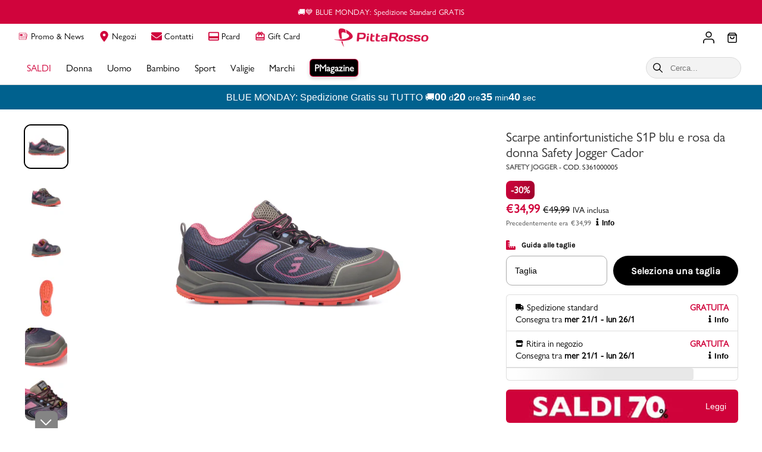

--- FILE ---
content_type: text/html; charset=utf-8
request_url: https://www.pittarosso.com/it/scarpe-antinfortunistiche-s1p-blu-e-rosa-da-donna-safety-jogger-cador-s361000005-p
body_size: 70007
content:
<!DOCTYPE html><html lang="it"><head><meta charSet="utf-8"/><meta name="viewport" content="width=device-width"/><meta name="viewport" content="width=device-width, initial-scale=1, maximum-scale=2"/><script type="application/ld+json">{"@context":"http://schema.org","@type":"ImageObject","author":"Pittarosso","contentUrl":"https://cdn.shopify.com/s/files/1/0016/7031/6081/products/S361000005-1.jpg?v=1648741455","datePublished":"2022-04-01T09:08:29Z","description":"Scarpe antinfortunistiche S1P blu e rosa da donna Safety Jogger Cador per essere sempre al passo con la moda, Ultimi Numeri, s361000005","name":"scarpe antinfortunistiche s1p blu e rosa da donna safety jogger cador"}</script><script type="application/ld+json">{"@context":"https://schema.org/","@type":"Product","productID":"6694827819057","name":"Scarpe antinfortunistiche S1P blu e rosa da donna Safety Jogger Cador","image":["https://cdn.shopify.com/s/files/1/0016/7031/6081/products/S361000005-1.jpg?v=1648741455","https://cdn.shopify.com/s/files/1/0016/7031/6081/products/S361000005-2.jpg?v=1648741455","https://cdn.shopify.com/s/files/1/0016/7031/6081/products/S361000005-3.jpg?v=1648741455","https://cdn.shopify.com/s/files/1/0016/7031/6081/products/S361000005-4.jpg?v=1648741455","https://cdn.shopify.com/s/files/1/0016/7031/6081/products/S361000005-6.jpg?v=1648741455","https://cdn.shopify.com/s/files/1/0016/7031/6081/products/S361000005-7.jpg?v=1648741455","https://cdn.shopify.com/s/files/1/0016/7031/6081/products/S361000005-8.jpg?v=1648741455","https://cdn.shopify.com/s/files/1/0016/7031/6081/products/S361000005-9.jpg?v=1648741455"],"description":"Cador è una scarpa antinfortunistica di standard S1P a taglio basso realizzata in tessuto tecnico traspirante resistente agli oli, una suola antiscivolo che soddisfa i requisiti relativi alle scariche elettrostatiche (ESD), un puntale in acciaio e una suola anti-penetrazione. Garantiscono un comfort elevato - con un assorbimento ottimale degli urti nel tallone e nell'avampiede - che mette fine ai dolori ai piedi durante la giornata di lavoro. Ideale per applicazioni leggere nel settore automobilistico, edile, industria, logistico e ingegneristico. Brand: Safety Jogger Colore: blu Tomaia: materiale tessile Fodera: materiale tessile Sottopiede: materiale tessile Suola: altro materiale Nome modello: Cador Codice articolo: CADOR","sku":"s361000005","mpn":"CADOR","color":"BLU","category":"Scarpe antinfortunistiche","brand":{"@type":"Brand","name":"Safety Jogger"},"offers":{"@type":"Offer","priceCurrency":"EUR","price":"34.99","priceValidUntil":"","url":"https://www.pittarosso.com/it/scarpe-antinfortunistiche-s1p-blu-e-rosa-da-donna-safety-jogger-cador-s361000005-p","itemCondition":"https://schema.org/NewCondition","availability":"https://schema.org/OutOfStock","inventoryLevel":0,"hasMerchantReturnPolicy":{"@type":"MerchantReturnPolicy","merchantReturnDays":15,"merchantReturnLink":"https://www.pittarosso.com/it/returns-and-refunds","returnPolicyCategory":"https://schema.org/MerchantReturnFiniteReturnWindow","returnMethod":"https://schema.org/ReturnByMail","returnFees":"https://schema.org/ReturnFeesCustomerResponsibility","applicableCountry":"IT"},"shippingDetails":{"@type":"OfferShippingDetails","shippingSettingsLink":"https://www.pittarosso.com/it/time-of-delivery","shippingRate":{"@type":"MonetaryAmount","value":0,"currency":"EUR"},"deliveryTime":{"@type":"ShippingDeliveryTime","handlingTime":{"@type":"QuantitativeValue","minValue":1,"maxValue":2,"unitCode":"d"},"transitTime":{"@type":"QuantitativeValue","minValue":2,"maxValue":5,"unitCode":"d"}},"shippingDestination":{"@context":"https://schema.org","@type":"DefinedRegion","addressCountry":"IT"}},"seller":{"@type":"Organization","name":"Pittarosso"}}}</script><title>Scarpe antinfortunistiche S1P blu e rosa da donna Safety Jogger Cador</title><meta name="robots" content="index,follow"/><meta name="googlebot" content="index,follow"/><meta name="description" content="Cador è una scarpa antinfortunistica di standard S1P a taglio basso realizzata in tessuto tecnico traspirante resistente agli oli, una suola antiscivolo che soddisfa i requisiti relativi alle scariche elettrostatiche (ESD), un puntale in acciaio e una suola anti-penetrazione. Garantiscono un comfort elevato - con un assorbimento ottimale degli urti nel tallone e nell&#x27;avampiede - che mette fine ai dolori ai piedi durante la giornata di lavoro. Ideale per applicazioni leggere nel settore automobilistico, edile, industria, logistico e ingegneristico. Brand: Safety Jogger Colore: blu Tomaia: materiale tessile Fodera: materiale tessile Sottopiede: materiale tessile Suola: altro materiale Nome modello: Cador Codice articolo: CADOR"/><meta property="og:title" content="Scarpe antinfortunistiche S1P blu e rosa da donna Safety Jogger Cador"/><meta property="og:description" content="Cador è una scarpa antinfortunistica di standard S1P a taglio basso realizzata in tessuto tecnico traspirante resistente agli oli, una suola antiscivolo che soddisfa i requisiti relativi alle scariche elettrostatiche (ESD), un puntale in acciaio e una suola anti-penetrazione. Garantiscono un comfort elevato - con un assorbimento ottimale degli urti nel tallone e nell&#x27;avampiede - che mette fine ai dolori ai piedi durante la giornata di lavoro. Ideale per applicazioni leggere nel settore automobilistico, edile, industria, logistico e ingegneristico. Brand: Safety Jogger Colore: blu Tomaia: materiale tessile Fodera: materiale tessile Sottopiede: materiale tessile Suola: altro materiale Nome modello: Cador Codice articolo: CADOR"/><meta property="og:url" content="https://www.pittarosso.com/it/scarpe-antinfortunistiche-s1p-blu-e-rosa-da-donna-safety-jogger-cador-s361000005-p"/><meta property="og:type" content="website"/><meta property="og:image" content="https://cdn.shopify.com/s/files/1/0016/7031/6081/products/S361000005-1.jpg?v=1648741455"/><link rel="canonical" href="https://www.pittarosso.com/it/scarpe-antinfortunistiche-s1p-blu-e-rosa-da-donna-safety-jogger-cador-s361000005-p"/><meta name="next-head-count" content="15"/><meta name="viewport" content="width=device-width, initial-scale=1, maximum-scale=2"/><link rel="shortcut icon" href="https://assets.pittarosso.com/images/favicon.ico" class="jsx-3624831697"/><link rel="preconnect" href="https://cdn.shopify.com" crossorigin="anonymous" class="jsx-3624831697"/><link rel="dns-prefetch" href="https://cdn.shopify.com" crossorigin="anonymous" class="jsx-3624831697"/><link rel="preconnect" href="https://res.cloudinary.com" crossorigin="anonymous" class="jsx-3624831697"/><link rel="dns-prefetch" href="https://res.cloudinary.com" crossorigin="anonymous" class="jsx-3624831697"/><link rel="preload" href="https://assets.pittarosso.com/fonts/gillsansnova_n3.woff2" as="font" type="font/woff2" crossorigin="anonymous" class="jsx-3624831697"/><link rel="preload" href="https://assets.pittarosso.com/fonts/gillsansnova_n4.woff2" as="font" type="font/woff2" crossorigin="anonymous" class="jsx-3624831697"/><link rel="preload" href="https://assets.pittarosso.com/fonts/karla_n7.woff2" as="font" type="font/woff2" crossorigin="anonymous" class="jsx-3624831697"/><link rel="preload" href="https://assets.pittarosso.com/fonts/karla_n4.woff2" as="font" type="font/woff2" crossorigin="anonymous" class="jsx-3624831697"/><link rel="manifest" href="/manifest.json" class="jsx-3624831697"/><link rel="preload" href="https://assets.pittarosso.com/_next/static/css/39976ccb91958af0.css" as="style" crossorigin="anonymous"/><link rel="stylesheet" href="https://assets.pittarosso.com/_next/static/css/39976ccb91958af0.css" crossorigin="anonymous" data-n-g=""/><noscript data-n-css=""></noscript><script defer="" crossorigin="anonymous" nomodule="" src="https://assets.pittarosso.com/_next/static/chunks/polyfills-c67a75d1b6f99dc8.js"></script><script defer="" src="https://assets.pittarosso.com/_next/static/chunks/29107295.79b81857c2f2608e.js" crossorigin="anonymous"></script><script defer="" src="https://assets.pittarosso.com/_next/static/chunks/5675-46b0182a740430bc.js" crossorigin="anonymous"></script><script defer="" src="https://assets.pittarosso.com/_next/static/chunks/4793-b0e0bd0ecb948f4b.js" crossorigin="anonymous"></script><script defer="" src="https://assets.pittarosso.com/_next/static/chunks/4859-6047ec8fa80b709c.js" crossorigin="anonymous"></script><script defer="" src="https://assets.pittarosso.com/_next/static/chunks/2707.ec2e939f9266f1a1.js" crossorigin="anonymous"></script><script defer="" src="https://assets.pittarosso.com/_next/static/chunks/4474.7c9d3610ced1ad20.js" crossorigin="anonymous"></script><script defer="" src="https://assets.pittarosso.com/_next/static/chunks/2789.cda5a84db79b9d8b.js" crossorigin="anonymous"></script><script defer="" src="https://assets.pittarosso.com/_next/static/chunks/5319.5186a3ba5cf6a244.js" crossorigin="anonymous"></script><script defer="" src="https://assets.pittarosso.com/_next/static/chunks/8089-38ace2d59a25431a.js" crossorigin="anonymous"></script><script defer="" src="https://assets.pittarosso.com/_next/static/chunks/2839.d5de7765c90ef1ec.js" crossorigin="anonymous"></script><script defer="" src="https://assets.pittarosso.com/_next/static/chunks/166.add67262a80b3422.js" crossorigin="anonymous"></script><script defer="" src="https://assets.pittarosso.com/_next/static/chunks/6878.e60f8e8ed6531bf5.js" crossorigin="anonymous"></script><script defer="" src="https://assets.pittarosso.com/_next/static/chunks/8919.15f81b112f8fca82.js" crossorigin="anonymous"></script><script defer="" src="https://assets.pittarosso.com/_next/static/chunks/9558.895943ab82eb74ed.js" crossorigin="anonymous"></script><script defer="" src="https://assets.pittarosso.com/_next/static/chunks/9420.7e8a64389d17c255.js" crossorigin="anonymous"></script><script defer="" src="https://assets.pittarosso.com/_next/static/chunks/3576.16ec486628dcec4e.js" crossorigin="anonymous"></script><script src="https://assets.pittarosso.com/_next/static/chunks/webpack-855ef7f3cf3b0774.js" defer="" crossorigin="anonymous"></script><script src="https://assets.pittarosso.com/_next/static/chunks/framework-fee8a7e75612eda8.js" defer="" crossorigin="anonymous"></script><script src="https://assets.pittarosso.com/_next/static/chunks/main-df0b323dc8b521ea.js" defer="" crossorigin="anonymous"></script><script src="https://assets.pittarosso.com/_next/static/chunks/pages/_app-163968d5f2cf4946.js" defer="" crossorigin="anonymous"></script><script src="https://assets.pittarosso.com/_next/static/chunks/c9c6fe98-31bd9e6a76c36733.js" defer="" crossorigin="anonymous"></script><script src="https://assets.pittarosso.com/_next/static/chunks/fec483df-ec55022df2057fa9.js" defer="" crossorigin="anonymous"></script><script src="https://assets.pittarosso.com/_next/static/chunks/1139-7fa887dd06733921.js" defer="" crossorigin="anonymous"></script><script src="https://assets.pittarosso.com/_next/static/chunks/483-74f462608a2b7e02.js" defer="" crossorigin="anonymous"></script><script src="https://assets.pittarosso.com/_next/static/chunks/2962-44bebe709459fe2d.js" defer="" crossorigin="anonymous"></script><script src="https://assets.pittarosso.com/_next/static/chunks/8977-43745eb8a0d18e69.js" defer="" crossorigin="anonymous"></script><script src="https://assets.pittarosso.com/_next/static/chunks/2015-2d2b6d1892b38b25.js" defer="" crossorigin="anonymous"></script><script src="https://assets.pittarosso.com/_next/static/chunks/1216-c462d9fcdbd89648.js" defer="" crossorigin="anonymous"></script><script src="https://assets.pittarosso.com/_next/static/chunks/2604-bc56d39895c80c45.js" defer="" crossorigin="anonymous"></script><script src="https://assets.pittarosso.com/_next/static/chunks/6825-1f8adc00c49e246f.js" defer="" crossorigin="anonymous"></script><script src="https://assets.pittarosso.com/_next/static/chunks/9676-b9bf86dfc5485e18.js" defer="" crossorigin="anonymous"></script><script src="https://assets.pittarosso.com/_next/static/chunks/3346-d4984fbf749abbb8.js" defer="" crossorigin="anonymous"></script><script src="https://assets.pittarosso.com/_next/static/chunks/9419-bee66800d8e7e814.js" defer="" crossorigin="anonymous"></script><script src="https://assets.pittarosso.com/_next/static/chunks/8405-4e9e62f9ae5ad610.js" defer="" crossorigin="anonymous"></script><script src="https://assets.pittarosso.com/_next/static/chunks/3644-e7f06677f2dd1f3c.js" defer="" crossorigin="anonymous"></script><script src="https://assets.pittarosso.com/_next/static/chunks/pages/it/product/%5Bproduct_handle%5D-30cc36a00884c735.js" defer="" crossorigin="anonymous"></script><script src="https://assets.pittarosso.com/_next/static/6HyE2mR5snz0_oykwv7qc/_buildManifest.js" defer="" crossorigin="anonymous"></script><script src="https://assets.pittarosso.com/_next/static/6HyE2mR5snz0_oykwv7qc/_ssgManifest.js" defer="" crossorigin="anonymous"></script><style id="__jsx-2122385594">div.jsx-2122385594{height:auto}@media(min-width:510px){div.jsx-2122385594{height:auto}}</style><style id="__jsx-3083263366">.hidden.jsx-3083263366{display:none !important}.dialog.jsx-3083263366{position:relative;-webkit-box-sizing:border-box;-moz-box-sizing:border-box;box-sizing:border-box;border:none;background-color:#fff;-webkit-box-shadow:0px 2px 6px#0006;-moz-box-shadow:0px 2px 6px#0006;box-shadow:0px 2px 6px#0006}.dialog.center.jsx-3083263366{width:90vw;max-width:630px;-webkit-border-radius:10px;-moz-border-radius:10px;border-radius:10px;padding:20px}.dialog.bottom.jsx-3083263366{width:100vw;max-height:80vh;-webkit-border-radius:10px 10px 0 0;-moz-border-radius:10px 10px 0 0;border-radius:10px 10px 0 0;overflow:hidden;-webkit-animation:dialogEnter 300ms ease;-moz-animation:dialogEnter 300ms ease;-o-animation:dialogEnter 300ms ease;animation:dialogEnter 300ms ease}.close.jsx-3083263366{position:absolute;top:15px;right:15px;border:none;outline:none;background:none;font-size:14px;text-decoration:underline;cursor:pointer;padding:5px;z-index:var(--modal-zindex)}.close.jsx-3083263366 svg{width:18px;height:18px}.backdrop.jsx-3083263366{position:fixed;top:0;left:0;width:100%;height:100%;-webkit-box-sizing:border-box;-moz-box-sizing:border-box;box-sizing:border-box;overflow-y:scroll;display:-webkit-box;display:-webkit-flex;display:-moz-box;display:-ms-flexbox;display:flex;background-color:#00000080;z-index:100}.backdrop.center.jsx-3083263366{-webkit-box-pack:center;-webkit-justify-content:center;-moz-box-pack:center;-ms-flex-pack:center;justify-content:center;-webkit-box-align:center;-webkit-align-items:center;-moz-box-align:center;-ms-flex-align:center;align-items:center}.backdrop.bottom.jsx-3083263366{-webkit-box-pack:center;-webkit-justify-content:center;-moz-box-pack:center;-ms-flex-pack:center;justify-content:center;-webkit-box-align:end;-webkit-align-items:end;-moz-box-align:end;-ms-flex-align:end;align-items:end}@-webkit-keyframes dialogEnter{from{-webkit-transform:translatey(100vh);transform:translatey(100vh)}to{-webkit-transform:translatey(0);transform:translatey(0)}}@-moz-keyframes dialogEnter{from{-moz-transform:translatey(100vh);transform:translatey(100vh)}to{-moz-transform:translatey(0);transform:translatey(0)}}@-o-keyframes dialogEnter{from{-o-transform:translatey(100vh);transform:translatey(100vh)}to{-o-transform:translatey(0);transform:translatey(0)}}@keyframes dialogEnter{from{-webkit-transform:translatey(100vh);-moz-transform:translatey(100vh);-o-transform:translatey(100vh);transform:translatey(100vh)}to{-webkit-transform:translatey(0);-moz-transform:translatey(0);-o-transform:translatey(0);transform:translatey(0)}}@media(min-width: 768px){.backdrop.jsx-3083263366{padding:20px}.backdrop.lg-top.jsx-3083263366{display:-webkit-box;display:-webkit-flex;display:-moz-box;display:-ms-flexbox;display:flex;-webkit-box-pack:center;-webkit-justify-content:center;-moz-box-pack:center;-ms-flex-pack:center;justify-content:center;-webkit-box-align:start;-webkit-align-items:start;-moz-box-align:start;-ms-flex-align:start;align-items:start}.backdrop.lg-center.jsx-3083263366{display:-webkit-box;display:-webkit-flex;display:-moz-box;display:-ms-flexbox;display:flex;-webkit-box-pack:center;-webkit-justify-content:center;-moz-box-pack:center;-ms-flex-pack:center;justify-content:center;-webkit-box-align:center;-webkit-align-items:center;-moz-box-align:center;-ms-flex-align:center;align-items:center}.backdrop.lg-bottom.jsx-3083263366{display:-webkit-box;display:-webkit-flex;display:-moz-box;display:-ms-flexbox;display:flex;-webkit-box-pack:center;-webkit-justify-content:center;-moz-box-pack:center;-ms-flex-pack:center;justify-content:center;-webkit-box-align:end;-webkit-align-items:end;-moz-box-align:end;-ms-flex-align:end;align-items:end}.dialog.lg-center.jsx-3083263366{width:90vw;max-width:630px;-webkit-border-radius:10px;-moz-border-radius:10px;border-radius:10px;padding:20px;-webkit-animation:none;-moz-animation:none;-o-animation:none;animation:none}.dialog.lg-center.size-lg.jsx-3083263366{max-width:1024px}.dialog.lg-bottom.jsx-3083263366{width:100vw;max-height:80vh;-webkit-border-radius:10px 10px 0 0;-moz-border-radius:10px 10px 0 0;border-radius:10px 10px 0 0;overflow:hidden;-webkit-animation:dialogEnter 300ms ease;-moz-animation:dialogEnter 300ms ease;-o-animation:dialogEnter 300ms ease;animation:dialogEnter 300ms ease}}</style><style id="__jsx-1422564012">*.jsx-1422564012{color:var(--secondary-color)}.announcement-bar.jsx-1422564012{--mobile-bar-height:34px;--desktop-bar-height:40px;top:-1px;height:var(--mobile-bar-height);z-index:3;background-color:var(--primary-color);font-size:-webkit-calc(var(--font-size-small) + 1px);font-size:-moz-calc(var(--font-size-small) + 1px);font-size:calc(var(--font-size-small) + 1px);line-height:1.5;text-align:center;-webkit-box-sizing:border-box;-moz-box-sizing:border-box;box-sizing:border-box}.show-more.jsx-1422564012{text-decoration:underline;background:none;border:none;margin:0;padding:0;cursor:pointer;display:inline-block}.announcement-bar.jsx-1422564012 .swiper{height:100%}.announcement-bar.jsx-1422564012 .swiper-wrapper{display:-webkit-box;display:-webkit-flex;display:-moz-box;display:-ms-flexbox;display:flex;margin:0}.announcement-bar.jsx-1422564012 .swiper-container{max-width:none;margin:0;width:100%;height:100%}.announcement-bar.jsx-1422564012 .swiper-slide{-webkit-flex-shrink:0;-ms-flex-negative:0;flex-shrink:0;display:-webkit-box;display:-webkit-flex;display:-moz-box;display:-ms-flexbox;display:flex;-webkit-box-pack:center;-webkit-justify-content:center;-moz-box-pack:center;-ms-flex-pack:center;justify-content:center;-webkit-box-align:center;-webkit-align-items:center;-moz-box-align:center;-ms-flex-align:center;align-items:center}@media(min-width: 1024px){.announcement-bar.jsx-1422564012{height:var(--desktop-bar-height)}}</style><style id="__jsx-9e9976214cfca6ec">.cart-icon.jsx-9e9976214cfca6ec{background:inherit;border:0px solid transparent;top:2px}.relative.jsx-9e9976214cfca6ec{position:relative;width:100%}.clickable.jsx-9e9976214cfca6ec{cursor:pointer}.counter.jsx-9e9976214cfca6ec{position:absolute;top:-5px;right:0px;z-index:1;min-width:18px;height:18px;-webkit-border-radius:50px;-moz-border-radius:50px;border-radius:50px;font-size:12px;display:-webkit-box;display:-webkit-flex;display:-moz-box;display:-ms-flexbox;display:flex;-webkit-box-align:center;-webkit-align-items:center;-moz-box-align:center;-ms-flex-align:center;align-items:center;-webkit-box-pack:center;-webkit-justify-content:center;-moz-box-pack:center;-ms-flex-pack:center;justify-content:center;color:white;background-color:var(--primary-color)}</style><style id="__jsx-18c2b94ac77f8477">.category-column.jsx-18c2b94ac77f8477{display:-webkit-box;display:-webkit-flex;display:-moz-box;display:-ms-flexbox;display:flex;-webkit-box-orient:vertical;-webkit-box-direction:normal;-webkit-flex-direction:column;-moz-box-orient:vertical;-moz-box-direction:normal;-ms-flex-direction:column;flex-direction:column}ul.jsx-18c2b94ac77f8477{margin:0;padding:0}li.jsx-18c2b94ac77f8477{list-style:none}.menu-section.jsx-18c2b94ac77f8477{font-size:14px;font-weight:bold;color:var(--primary-color);text-transform:uppercase}.menu-item-text.jsx-18c2b94ac77f8477{font-size:14px;display:inline-block;color:#000;margin-top:15px}.menu-item-text.red.jsx-18c2b94ac77f8477{color:var(--primary-color)}.menu-item-text.jsx-18c2b94ac77f8477:hover{text-decoration:underline}</style><style id="__jsx-3935072381">.image-wrapper.jsx-3935072381{position:relative}.image-background.jsx-3935072381{background-color:#d3d3d340}.layer-over.jsx-3935072381{width:100%;height:100%;opacity:.1;position:absolute;background-color:#d3d3d3;filter:alpha(opacity=10);pointer-events:none}</style><style id="__jsx-3026257563">.wrapper.jsx-3026257563{width:100%;height:100%;-webkit-box-sizing:border-box;-moz-box-sizing:border-box;box-sizing:border-box}.wrapper.jsx-3026257563 .banner{position:relative;display:block;width:100%;height:0;padding-top:100%;text-decoration:none;-webkit-border-radius:12px 12px 0 0;-moz-border-radius:12px 12px 0 0;border-radius:12px 12px 0 0;overflow:hidden}.banner-content.jsx-3026257563{position:absolute;top:0;left:0;z-index:2;width:100%;height:100%;padding:10px 12px 25px;-webkit-box-sizing:border-box;-moz-box-sizing:border-box;box-sizing:border-box;display:-webkit-box;display:-webkit-flex;display:-moz-box;display:-ms-flexbox;display:flex;-webkit-box-orient:vertical;-webkit-box-direction:normal;-webkit-flex-direction:column;-moz-box-orient:vertical;-moz-box-direction:normal;-ms-flex-direction:column;flex-direction:column;-webkit-box-pack:start;-webkit-justify-content:start;-moz-box-pack:start;-ms-flex-pack:start;justify-content:start;-webkit-box-align:start;-webkit-align-items:start;-moz-box-align:start;-ms-flex-align:start;align-items:start;font-family:var(--primary-font)}.banner-content.jsx-3026257563>.jsx-3026257563:nth-child(n+2){margin-top:6px;margin-left:0}.banner-content.top.jsx-3026257563{-webkit-box-pack:start;-webkit-justify-content:start;-moz-box-pack:start;-ms-flex-pack:start;justify-content:start}.banner-content.bottom.jsx-3026257563{-webkit-box-pack:end;-webkit-justify-content:flex-end;-moz-box-pack:end;-ms-flex-pack:end;justify-content:flex-end}.landscape.jsx-3026257563 .banner-content.jsx-3026257563{-webkit-box-orient:horizontal;-webkit-box-direction:normal;-webkit-flex-direction:row;-moz-box-orient:horizontal;-moz-box-direction:normal;-ms-flex-direction:row;flex-direction:row;-webkit-box-pack:justify;-webkit-justify-content:space-between;-moz-box-pack:justify;-ms-flex-pack:justify;justify-content:space-between}.landscape.jsx-3026257563 .banner-content.top.jsx-3026257563{-webkit-box-align:start;-webkit-align-items:start;-moz-box-align:start;-ms-flex-align:start;align-items:start}.landscape.jsx-3026257563 .banner-content.bottom.jsx-3026257563{-webkit-box-align:end;-webkit-align-items:flex-end;-moz-box-align:end;-ms-flex-align:end;align-items:flex-end}.landscape.jsx-3026257563 .banner-content.jsx-3026257563>.jsx-3026257563:nth-child(n+2){margin-top:0;margin-left:10px}.overlay.jsx-3026257563{background:-webkit-linear-gradient(transparent,#00000040);background:-moz-linear-gradient(transparent,#00000040);background:-o-linear-gradient(transparent,#00000040);background:linear-gradient(transparent,#00000040)}.banner-img.jsx-3026257563{position:absolute;display:block;width:100%;height:100%;overflow:hidden}.banner-img.jsx-3026257563{top:0;left:0;z-index:1;background-color:var(--grey-bg-color)}.banner-img.jsx-3026257563 .image-wrapper,.banner-img.jsx-3026257563 img{width:100%;height:100%;-o-object-fit:cover;object-fit:cover}.shadow-bl.jsx-3026257563 .banner::after{content:"";top:-20px;left:0;background-color:var(--primary-color);z-index:0}.title.jsx-3026257563{position:relative;z-index:2;font-size:28px;line-height:40px;font-weight:bold;color:var(--secondary-color);text-shadow:1px 1px 2px#0006}.description.jsx-3026257563{display:none}.cta.jsx-3026257563{position:relative;z-index:2;display:-webkit-inline-box;display:-webkit-inline-flex;display:-moz-inline-box;display:-ms-inline-flexbox;display:inline-flex;-webkit-box-align:center;-webkit-align-items:center;-moz-box-align:center;-ms-flex-align:center;align-items:center;height:40px;padding:0 12px;-webkit-border-radius:20px;-moz-border-radius:20px;border-radius:20px;font-size:14px;color:var(--secondary-color);background-color:var(--text-color)}.cta-text-black.jsx-3026257563{color:var(--text-color)}.cta.jsx-3026257563 img.jsx-3026257563{margin-left:6px;width:14px}.cta.red.jsx-3026257563{background-color:var(--primary-color)}.wrapper.jsx-3026257563 .banner:hover .cta.hex.jsx-3026257563,.wrapper.jsx-3026257563 .banner:hover .cta.jsx-3026257563{background-color:var(--text-color-hover)!important}.wrapper.jsx-3026257563 .banner:hover .cta.hex.cta-text-black.jsx-3026257563{background-color:var(--grey-ui-color)!important}.wrapper.jsx-3026257563 .banner:hover .cta.red.jsx-3026257563{background-color:var(--primary-color-hover)!important}@media(min-width: 1024px){.wrapper.jsx-3026257563{width:auto;height:410px;padding-top:0}.wrapper.jsx-3026257563 .banner{width:100%;height:100%;padding-top:0;-webkit-border-radius:12px;-moz-border-radius:12px;border-radius:12px}.squared.jsx-3026257563{width:410px}.portrait.jsx-3026257563{width:310px}.landscape.jsx-3026257563{width:590px}.wrapper.shadow-bl.jsx-3026257563{padding-bottom:25px;padding-left:25px}.shadow-bl.jsx-3026257563 .banner::after{position:absolute;display:block;width:100%;height:100%;overflow:hidden;content:"";top:auto;left:auto;bottom:-25px;left:-25px;background-color:var(--primary-color);z-index:0}.title.jsx-3026257563{font-size:40px}.description.jsx-3026257563{display:block;position:relative;z-index:2;font-size:18px;color:var(--secondary-color);text-shadow:1px 1px 2px#0006}}@media(min-width: 1240px){.landscape.jsx-3026257563{width:690px}}</style><style id="__jsx-3664002429">.category-grid.jsx-3664002429{display:-webkit-box;display:-webkit-flex;display:-moz-box;display:-ms-flexbox;display:flex;-webkit-box-orient:horizontal;-webkit-box-direction:normal;-webkit-flex-direction:row;-moz-box-orient:horizontal;-moz-box-direction:normal;-ms-flex-direction:row;flex-direction:row;-webkit-box-pack:justify;-webkit-justify-content:space-between;-moz-box-pack:justify;-ms-flex-pack:justify;justify-content:space-between;height:-webkit-fit-content;height:-moz-fit-content;height:fit-content}.category-columns.jsx-3664002429{-webkit-box-flex:1;-webkit-flex:1;-moz-box-flex:1;-ms-flex:1;flex:1;display:grid;overflow-x:scroll}.category-columns.cols-2.jsx-3664002429{grid-template-columns:repeat(2,1fr)}.category-columns.cols-3.jsx-3664002429{grid-template-columns:repeat(3,1fr)}.category-columns.cols-4.jsx-3664002429{grid-template-columns:repeat(4,1fr)}.category-columns.cols-5.jsx-3664002429{grid-template-columns:repeat(5,1fr)}.category-columns.cols-6.jsx-3664002429{grid-template-columns:repeat(6,1fr)}.category-banner.jsx-3664002429,.category-column.jsx-3664002429{padding:10px 20px 25px;-webkit-box-sizing:border-box;-moz-box-sizing:border-box;box-sizing:border-box}.category-block.jsx-3664002429:nth-child(n+2){margin-top:50px}.category-banner.jsx-3664002429{display:-webkit-box;display:-webkit-flex;display:-moz-box;display:-ms-flexbox;display:flex;-webkit-box-pack:end;-webkit-justify-content:flex-end;-moz-box-pack:end;-ms-flex-pack:end;justify-content:flex-end;max-width:680px}.category-banner.jsx-3664002429>:nth-child(n+2){margin-left:20px}.border-right.jsx-3664002429{border-right:2px solid var(--btn-secondary-bgcolor-over)}.transition.jsx-3664002429{-webkit-transition:all 250ms;-moz-transition:all 250ms;-o-transition:all 250ms;transition:all 250ms}.translate-y-out.jsx-3664002429{opacity:0;-webkit-transform:translatey(-100%);-moz-transform:translatey(-100%);-ms-transform:translatey(-100%);-o-transform:translatey(-100%);transform:translatey(-100%)}.translate-y-in.jsx-3664002429{opacity:1;-webkit-transform:translatey(0);-moz-transform:translatey(0);-ms-transform:translatey(0);-o-transform:translatey(0);transform:translatey(0)}.hide-scrollbar.jsx-3664002429{-ms-overflow-style:none;scrollbar-width:none}.hide-scrollbar.jsx-3664002429::-webkit-scrollbar{display:none}@media(min-width: 1240px){.category-banner.jsx-3664002429{max-width:880px}}</style><style id="__jsx-1540099380">.stories-button.jsx-1540099380{cursor:pointer;width:35px;height:35px;border:none;-webkit-border-radius:4px;-moz-border-radius:4px;border-radius:4px;color:white;background:-webkit-linear-gradient(315deg,#00ffd8 0%,#ff00f5 100%);background:-moz-linear-gradient(315deg,#00ffd8 0%,#ff00f5 100%);background:-o-linear-gradient(315deg,#00ffd8 0%,#ff00f5 100%);background:linear-gradient(135deg,#00ffd8 0%,#ff00f5 100%);padding:1px;-webkit-transition:all.2s linear;-moz-transition:all.2s linear;-o-transition:all.2s linear;transition:all.2s linear}.stories-button-inner.jsx-1540099380{display:-webkit-box;display:-webkit-flex;display:-moz-box;display:-ms-flexbox;display:flex;-webkit-box-pack:center;-webkit-justify-content:center;-moz-box-pack:center;-ms-flex-pack:center;justify-content:center;-webkit-box-align:center;-webkit-align-items:center;-moz-box-align:center;-ms-flex-align:center;align-items:center;padding:0 12px;height:100%;-webkit-border-radius:6px;-moz-border-radius:6px;border-radius:6px;background:#000;-webkit-transition:all.2s linear;-moz-transition:all.2s linear;-o-transition:all.2s linear;transition:all.2s linear}.stories-text.jsx-1540099380{display:none}.stories-button.jsx-1540099380:hover{padding:2px;background:-webkit-linear-gradient(315deg,#ff00f5 0%,#00ffd8 100%);background:-moz-linear-gradient(315deg,#ff00f5 0%,#00ffd8 100%);background:-o-linear-gradient(315deg,#ff00f5 0%,#00ffd8 100%);background:linear-gradient(135deg,#ff00f5 0%,#00ffd8 100%)}.stories-button.jsx-1540099380:hover .stories-button-inner.jsx-1540099380{background:#2b2b2b}.stories-button.selected.jsx-1540099380 .stories-button-inner.jsx-1540099380{background:transparent!important}@media(min-width: 1024px){.stories-button.jsx-1540099380{width:90px;-webkit-border-radius:6px;-moz-border-radius:6px;border-radius:6px}.stories-text.jsx-1540099380{display:block;font-size:15px;font-weight:var(--font-weight-medium);margin-left:5px}}</style><style id="__jsx-2821466110">.button.jsx-2821466110{display:-webkit-box;display:-webkit-flex;display:-moz-box;display:-ms-flexbox;display:flex;-webkit-box-pack:center;-webkit-justify-content:center;-moz-box-pack:center;-ms-flex-pack:center;justify-content:center;-webkit-box-align:center;-webkit-align-items:center;-moz-box-align:center;-ms-flex-align:center;align-items:center;white-space:nowrap;width:100%;font-family:var(--secondary-font);cursor:pointer;border:none;text-decoration:none}.button.jsx-2821466110:disabled{cursor:not-allowed;opacity:.5}.lg.jsx-2821466110{font-size:16px;font-weight:var(--font-weight-medium);height:50px;padding:0 25px}.lg.rounded.jsx-2821466110{-webkit-border-radius:25px;-moz-border-radius:25px;border-radius:25px}.md.jsx-2821466110{font-size:16px;font-weight:var(--font-weight-medium);height:44px;padding:0 22px}.md.rounded.jsx-2821466110{-webkit-border-radius:22px;-moz-border-radius:22px;border-radius:22px}.sm.jsx-2821466110{font-size:16px;height:35px;padding:0 18px}.sm.rounded.jsx-2821466110{-webkit-border-radius:18px;-moz-border-radius:18px;border-radius:18px}.xsm.jsx-2821466110{padding:6px 10px;height:34px;font-size:14px}.xsm.rounded.jsx-2821466110{-webkit-border-radius:18px;-moz-border-radius:18px;border-radius:18px}.smooth.jsx-2821466110{-webkit-border-radius:12px;-moz-border-radius:12px;border-radius:12px}.primary.jsx-2821466110{color:var(--secondary-color);background:-webkit-linear-gradient(left,#e40441,#9f002c);background:-moz-linear-gradient(left,#e40441,#9f002c);background:-o-linear-gradient(left,#e40441,#9f002c);background:linear-gradient(to right,#e40441,#9f002c)}.primary.jsx-2821466110:hover{background:#9f002c}.secondary.jsx-2821466110{color:var(--text-color);background:var(--secondary-color);border:1px solid#ababab}.secondary.jsx-2821466110:hover{background:#f1f1f1;border-color:var(--text-color)}.success.jsx-2821466110{color:var(--secondary-color);background:-webkit-linear-gradient(left,green,darkgreen);background:-moz-linear-gradient(left,green,darkgreen);background:-o-linear-gradient(left,green,darkgreen);background:linear-gradient(to right,green,darkgreen)}.success.jsx-2821466110:hover{background:darkgreen}.info.jsx-2821466110{color:var(--secondary-color);background:var(--text-color)}.info.jsx-2821466110:hover{background:#3e3e3e}.outline.jsx-2821466110{color:var(--secondary-color);background:transparent;border:2px solid var(--secondary-color)}.outline.jsx-2821466110:hover{color:var(--text-color);background:var(--secondary-color)}.inverted.jsx-2821466110{color:var(--secondary-color);background:var(--text-color);border:2px solid var(--text-color)}.outline.jsx-2821466110:hover{background:var(--text-color-light)}@media(min-width: 1024px){.xsm.jsx-2821466110{height:30px}}</style><style id="__jsx-3094622156">.tag.jsx-3094622156{border:none;outline:none;padding:6px 12px;width:-webkit-fit-content;width:-moz-fit-content;width:fit-content;-webkit-border-radius:8px;-moz-border-radius:8px;border-radius:8px;-webkit-box-sizing:border-box;-moz-box-sizing:border-box;box-sizing:border-box;font-family:var(--primary-font);display:-webkit-box;display:-webkit-flex;display:-moz-box;display:-ms-flexbox;display:flex;-webkit-box-pack:center;-webkit-justify-content:center;-moz-box-pack:center;-ms-flex-pack:center;justify-content:center;-webkit-box-align:center;-webkit-align-items:center;-moz-box-align:center;-ms-flex-align:center;align-items:center}.tag.jsx-3094622156::first-letter{text-transform:uppercase}.tag-m.jsx-3094622156{font-size:18px;padding:6px 12px;height:34px}.tag-s.jsx-3094622156{font-size:16px;padding:6px 8px;height:31px}.tag-xs.jsx-3094622156{font-size:14px;padding:4px 6px;height:25px}.text-black.jsx-3094622156{color:black !important}.text-white.jsx-3094622156{color:white !important}.tag-m.circle.jsx-3094622156,.tag-m.rounded.jsx-3094622156{-webkit-border-radius:17px;-moz-border-radius:17px;border-radius:17px}.tag-s.circle.jsx-3094622156,.tag-s.rounded.jsx-3094622156{-webkit-border-radius:15px;-moz-border-radius:15px;border-radius:15px}.tag-xs.circle.jsx-3094622156,.tag-xs.rounded.jsx-3094622156{-webkit-border-radius:12px;-moz-border-radius:12px;border-radius:12px}.tag-m.circle.jsx-3094622156{width:34px}.tag-s.circle.jsx-3094622156{width:31px}.tag-xs.circle.jsx-3094622156{width:25px}.shadow.jsx-3094622156{-webkit-box-shadow:0px 1px 2px#0006;-moz-box-shadow:0px 1px 2px#0006;box-shadow:0px 1px 2px#0006}.pointer.jsx-3094622156{cursor:pointer}.ellipsis.jsx-3094622156{white-space:nowrap;overflow:hidden;-o-text-overflow:ellipsis;text-overflow:ellipsis}</style><style id="__jsx-1780269988">.category-tag.jsx-1780269988 .bg-tag-consigli{background:-webkit-linear-gradient(left,#01AD01,#01AD01);background:-moz-linear-gradient(left,#01AD01,#01AD01);background:-o-linear-gradient(left,#01AD01,#01AD01);background:linear-gradient(to right,#01AD01,#01AD01)}.category-tag.jsx-1780269988 button{cursor:pointer}</style><style id="__jsx-2157302722">.article-card.jsx-2157302722{position:relative;-webkit-border-radius:10px;-moz-border-radius:10px;border-radius:10px;overflow:hidden}.content.jsx-2157302722{position:relative;width:100%;height:auto;background:none}.content.highlighted.jsx-2157302722{height:100%}.content.highlighted.jsx-2157302722::after{content:"";display:block;width:100%;height:100%;position:absolute;top:0;left:0;background:-webkit-linear-gradient(top,#0000 50%,#0006 100%);background:-moz-linear-gradient(top,#0000 50%,#0006 100%);background:-o-linear-gradient(top,#0000 50%,#0006 100%);background:linear-gradient(to bottom,#0000 50%,#0006 100%)}.highlighted-title.jsx-2157302722 h2,.title.jsx-2157302722 h2{font-size:inherit;font-weight:inherit;margin:0;padding:0}.title.jsx-2157302722{color:black;background:white;padding:10px 12px 12px;font-size:14px;font-weight:normal;-webkit-box-sizing:border-box;-moz-box-sizing:border-box;box-sizing:border-box;height: 60px;}.highlighted-title.jsx-2157302722{color:white;background:transparent;padding:12px 0 15px;font-size:22px;font-weight:bold;-webkit-box-sizing:border-box;-moz-box-sizing:border-box;box-sizing:border-box;max-height:60px;text-shadow:0px 1px 3px#0000004d}.lines-ellipsis.jsx-2157302722{overflow:hidden;-o-text-overflow:ellipsis;text-overflow:ellipsis;-webkit-line-clamp:3;line-clamp:3;display:-webkit-box;-webkit-box-orient:vertical}.article-image.jsx-2157302722 img,.article-image.jsx-2157302722 .image-wrapper{width:100%;height:100%}.article-image.jsx-2157302722 img{-o-object-fit:cover;object-fit:cover;-o-object-position:center center;object-position:center center}.article-image.square.jsx-2157302722{position:relative}.article-image.square.jsx-2157302722::after{content:"";display:block;padding-bottom:100%}.article-image.square.jsx-2157302722 .image-wrapper{position:absolute}.article-image.cover.jsx-2157302722{position:relative;width:100%;height:100%}.tag-container.jsx-2157302722{position:absolute;top:12px;left:12px;z-index:1}.tag.jsx-2157302722 .bg-tag-consigli{background:-webkit-linear-gradient(left,#01AD01,#01AD01);background:-moz-linear-gradient(left,#01AD01,#01AD01);background:-o-linear-gradient(left,#01AD01,#01AD01);background:linear-gradient(to right,#01AD01,#01AD01)}.tag.jsx-2157302722 button{cursor:pointer}.author-container.jsx-2157302722{position:absolute;bottom:12px;left:12px;right:12px;z-index:1}.author.jsx-2157302722{-webkit-border-radius:6px;-moz-border-radius:6px;border-radius:6px;padding:6px;width:-webkit-fit-content;width:-moz-fit-content;width:fit-content;color:white;background:#0009;font-size:12px;display:grid;grid-template-columns:16px 1fr;gap:3px}.author.jsx-2157302722:hover{color:black;background:#fff}.author.jsx-2157302722 .author-thumb{width:16px;height:16px;-webkit-border-radius:50%;-moz-border-radius:50%;border-radius:50%;overflow:hidden}@media(min-width: 1024px){.article-card.jsx-2157302722{-webkit-border-radius:10px;-moz-border-radius:10px;border-radius:10px;overflow:hidden}.title.jsx-2157302722{font-size:16px}.lines-ellipsis.jsx-2157302722{-webkit-line-clamp:2;line-clamp:2}}</style><style id="__jsx-2150220113">.category-tag.jsx-2150220113 .bg-tag-tendenze{background:-webkit-linear-gradient(left,#ED089F,#ED089F);background:-moz-linear-gradient(left,#ED089F,#ED089F);background:-o-linear-gradient(left,#ED089F,#ED089F);background:linear-gradient(to right,#ED089F,#ED089F)}.category-tag.jsx-2150220113 button{cursor:pointer}</style><style id="__jsx-2497530259">.article-card.jsx-2497530259{position:relative;-webkit-border-radius:10px;-moz-border-radius:10px;border-radius:10px;overflow:hidden}.content.jsx-2497530259{position:relative;width:100%;height:auto;background:none}.content.highlighted.jsx-2497530259{height:100%}.content.highlighted.jsx-2497530259::after{content:"";display:block;width:100%;height:100%;position:absolute;top:0;left:0;background:-webkit-linear-gradient(top,#0000 50%,#0006 100%);background:-moz-linear-gradient(top,#0000 50%,#0006 100%);background:-o-linear-gradient(top,#0000 50%,#0006 100%);background:linear-gradient(to bottom,#0000 50%,#0006 100%)}.highlighted-title.jsx-2497530259 h2,.title.jsx-2497530259 h2{font-size:inherit;font-weight:inherit;margin:0;padding:0}.title.jsx-2497530259{color:black;background:white;padding:10px 12px 12px;font-size:14px;font-weight:normal;-webkit-box-sizing:border-box;-moz-box-sizing:border-box;box-sizing:border-box;height: 60px;}.highlighted-title.jsx-2497530259{color:white;background:transparent;padding:12px 0 15px;font-size:22px;font-weight:bold;-webkit-box-sizing:border-box;-moz-box-sizing:border-box;box-sizing:border-box;max-height:60px;text-shadow:0px 1px 3px#0000004d}.lines-ellipsis.jsx-2497530259{overflow:hidden;-o-text-overflow:ellipsis;text-overflow:ellipsis;-webkit-line-clamp:3;line-clamp:3;display:-webkit-box;-webkit-box-orient:vertical}.article-image.jsx-2497530259 img,.article-image.jsx-2497530259 .image-wrapper{width:100%;height:100%}.article-image.jsx-2497530259 img{-o-object-fit:cover;object-fit:cover;-o-object-position:center bottom;object-position:center bottom}.article-image.square.jsx-2497530259{position:relative}.article-image.square.jsx-2497530259::after{content:"";display:block;padding-bottom:100%}.article-image.square.jsx-2497530259 .image-wrapper{position:absolute}.article-image.cover.jsx-2497530259{position:relative;width:100%;height:100%}.tag-container.jsx-2497530259{position:absolute;top:12px;left:12px;z-index:1}.tag.jsx-2497530259 .bg-tag-tendenze{background:-webkit-linear-gradient(left,#ED089F,#ED089F);background:-moz-linear-gradient(left,#ED089F,#ED089F);background:-o-linear-gradient(left,#ED089F,#ED089F);background:linear-gradient(to right,#ED089F,#ED089F)}.tag.jsx-2497530259 button{cursor:pointer}.author-container.jsx-2497530259{position:absolute;bottom:12px;left:12px;right:12px;z-index:1}.author.jsx-2497530259{-webkit-border-radius:6px;-moz-border-radius:6px;border-radius:6px;padding:6px;width:-webkit-fit-content;width:-moz-fit-content;width:fit-content;color:white;background:#0009;font-size:12px;display:grid;grid-template-columns:16px 1fr;gap:3px}.author.jsx-2497530259:hover{color:black;background:#fff}.author.jsx-2497530259 .author-thumb{width:16px;height:16px;-webkit-border-radius:50%;-moz-border-radius:50%;border-radius:50%;overflow:hidden}@media(min-width: 1024px){.article-card.jsx-2497530259{-webkit-border-radius:10px;-moz-border-radius:10px;border-radius:10px;overflow:hidden}.title.jsx-2497530259{font-size:16px}.lines-ellipsis.jsx-2497530259{-webkit-line-clamp:2;line-clamp:2}}</style><style id="__jsx-3395240866">.blog-grid.jsx-3395240866{display:-webkit-box;display:-webkit-flex;display:-moz-box;display:-ms-flexbox;display:flex;width:100%}.blog-menu-aside-content.jsx-3395240866{padding 30px 20px;-webkit-box-sizing:border-box;-moz-box-sizing:border-box;box-sizing:border-box}.blog-menu-articles-content.jsx-3395240866{padding 25px 0;}.categories-title.jsx-3395240866{font-size:14px;font-weight:bold;text-transform:uppercase;color:var(--primary-color);margin-bottom:20px}.categories.jsx-3395240866{display:grid;grid-row-gap:20px;list-style:none;padding:0}.categories.jsx-3395240866 a:hover{text-decoration:underline}.all-articles-link.jsx-3395240866{color:var(--primary-color)}.all-stories-link.jsx-3395240866 a:hover{text-decoration:none}.blog-menu-articles.jsx-3395240866{background:#222}.articles-header.jsx-3395240866{display:-webkit-box;display:-webkit-flex;display:-moz-box;display:-ms-flexbox;display:flex;-webkit-box-pack:justify;-webkit-justify-content:space-between;-moz-box-pack:justify;-ms-flex-pack:justify;justify-content:space-between;margin-bottom:20px}.articles-title.jsx-3395240866{font-size:26px;font-weight:bold;color:white}.carousel.jsx-3395240866{width:100%;display:grid;grid-template-columns:repeat(3,1fr);gap:16px;padding:0}.carousel.jsx-3395240866 .article-card a{display:inline}.hide-scrollbar.jsx-3395240866{-ms-overflow-style:none;scrollbar-width:none}.hide-scrollbar.jsx-3395240866::-webkit-scrollbar{display:none}@media(min-width: 1024px){.blog-menu-aside.jsx-3395240866{display:-webkit-box;display:-webkit-flex;display:-moz-box;display:-ms-flexbox;display:flex;-webkit-box-pack:end;-webkit-justify-content:end;-moz-box-pack:end;-ms-flex-pack:end;justify-content:end}.blog-menu-aside-content.jsx-3395240866{width:150px}.blog-menu-articles.jsx-3395240866{-webkit-box-flex:1;-webkit-flex:1;-moz-box-flex:1;-ms-flex:1;flex:1}.blog-menu-articles-content.jsx-3395240866{width:-webkit-calc(100vw - 150px);width:-moz-calc(100vw - 150px);width:calc(100vw - 150px);width:-webkit-calc(100dvw - 150px);width:-moz-calc(100dvw - 150px);width:calc(100dvw - 150px);padding:25px 35px;-webkit-box-sizing:border-box;-moz-box-sizing:border-box;box-sizing:border-box}}@media(max-width:1240px){.container.jsx-3395240866{grid-template-columns:repeat(3,1fr)}.articles-list.jsx-3395240866 .slide.jsx-3395240866:nth-child(n+4){display:none}}@media(min-width: 1240px){.blog-menu-aside.jsx-3395240866{width:-webkit-calc(150px + (50vw - 620px));width:-moz-calc(150px + (50vw - 620px));width:calc(150px + (50vw - 620px));width:-webkit-calc(150px + (50dvw - 620px));width:-moz-calc(150px + (50dvw - 620px));width:calc(150px + (50dvw - 620px))}.blog-menu-articles-content.jsx-3395240866{width:1090px}.container.jsx-3395240866{grid-template-columns:repeat(3,1fr)}}</style><style id="__jsx-1371739762">.menu-items.jsx-1371739762{margin:0;padding:0;-webkit-box-flex:1;-webkit-flex:1;-moz-box-flex:1;-ms-flex:1;flex:1;-webkit-box-align:center;-webkit-align-items:center;-moz-box-align:center;-ms-flex-align:center;align-items:center}.menu-items.jsx-1371739762 li.jsx-1371739762{list-style:none}.menu-items-button.jsx-1371739762{background:inherit;border:0px solid transparent;color:inherit;cursor:pointer;font-family:inherit;padding:0px}.menu-item.jsx-1371739762{display:-webkit-inline-box;display:-webkit-inline-flex;display:-moz-inline-box;display:-ms-inline-flexbox;display:inline-flex}.menu-item.jsx-1371739762:nth-child(n+2){margin-left:25px}.menu-items.jsx-1371739762 a{display:-webkit-inline-box;display:-webkit-inline-flex;display:-moz-inline-box;display:-ms-inline-flexbox;display:inline-flex}.menu-item-icon.jsx-1371739762{display:-webkit-inline-box;display:-webkit-inline-flex;display:-moz-inline-box;display:-ms-inline-flexbox;display:inline-flex;width:18px;height:18px;margin-right:4px}.menu-item-icon.jsx-1371739762 img.jsx-1371739762{width:100%;height:100%;-o-object-fit:contain;object-fit:contain}.menu-item-text.jsx-1371739762{font-size:16px;color:#000;text-transform:capitalize}.service-menu.jsx-1371739762 .menu-item-text.jsx-1371739762{font-size:14px}.menu-item-link.jsx-1371739762:hover{font-weight:bold;text-decoration:underline}.menu-item-with-submenu.jsx-1371739762{border-bottom:2px solid transparent}.menu-item-text.red.jsx-1371739762{color:var(--primary-color)}.menu-item-with-submenu.active.jsx-1371739762,.menu-item-with-submenu.jsx-1371739762:hover{font-weight:normal;border-color:var(--primary-color)}.drawer.jsx-1371739762{position:absolute;top:100%;left:-webkit-calc(50% - 50vw);left:-moz-calc(50% - 50vw);left:calc(50% - 50vw);left:-webkit-calc(50% - 50dvw);left:-moz-calc(50% - 50dvw);left:calc(50% - 50dvw);width:100vw;width:100dvw;overflow:hidden;background-color:var(--secondary-color);border-top:1px solid var(--btn-secondary-bgcolor-over);border-bottom:1px solid var(--btn-secondary-bgcolor-over)}.container.jsx-1371739762{width:100%;max-width:1240px;margin:0 auto}.main-category.jsx-1371739762{font-size:15px;font-weight:bold;color:var(--primary-color);text-transform:uppercase;margin-top:10px;padding:0 20px}.main-category-link{display:-webkit-box;display:-webkit-flex;display:-moz-box;display:-ms-flexbox;display:flex;-webkit-box-align:center;-webkit-align-items:center;-moz-box-align:center;-ms-flex-align:center;align-items:center}.main-category-link-arrow{padding-left:10px}.blog-tag.jsx-1371739762{display:-webkit-inline-box;display:-webkit-inline-flex;display:-moz-inline-box;display:-ms-inline-flexbox;display:inline-flex;-webkit-box-pack:center;-webkit-justify-content:center;-moz-box-pack:center;-ms-flex-pack:center;justify-content:center;-webkit-box-align:center;-webkit-align-items:center;-moz-box-align:center;-ms-flex-align:center;align-items:center;background:var(--primary-color);border:none;-webkit-box-shadow:0px 3px 6px#00000029;-moz-box-shadow:0px 3px 6px#00000029;box-shadow:0px 3px 6px#00000029;-webkit-border-radius:6px;-moz-border-radius:6px;border-radius:6px;width:82px;height:30px;-webkit-box-sizing:border-box;-moz-box-sizing:border-box;box-sizing:border-box;padding:1px}.blog-tag.jsx-1371739762>span.jsx-1371739762{display:-webkit-inline-box;display:-webkit-inline-flex;display:-moz-inline-box;display:-ms-inline-flexbox;display:inline-flex;-webkit-box-pack:center;-webkit-justify-content:center;-moz-box-pack:center;-ms-flex-pack:center;justify-content:center;-webkit-box-align:center;-webkit-align-items:center;-moz-box-align:center;-ms-flex-align:center;align-items:center;font-weight:bold;color:white;width:100%;height:100%;background:#000;-webkit-border-radius:5px;-moz-border-radius:5px;border-radius:5px}.blog-tag.jsx-1371739762:hover,.blog-tag.open.jsx-1371739762{padding:2px}.blog-tag.active.jsx-1371739762>span.jsx-1371739762{background:transparent}.transition.jsx-1371739762{-webkit-transition:all.2s;-moz-transition:all.2s;-o-transition:all.2s;transition:all.2s}.hidden.jsx-1371739762{display:none!important}.h-0.jsx-1371739762{height:0;opacity:0}</style><style id="__jsx-712798c1f61a961f">.search-container.jsx-712798c1f61a961f{position:relative;display:block;width:100%}.search-clear-icon.jsx-712798c1f61a961f,.search-field-icon.jsx-712798c1f61a961f{position:absolute;display:-webkit-box;display:-webkit-flex;display:-moz-box;display:-ms-flexbox;display:flex;-webkit-box-pack:center;-webkit-justify-content:center;-moz-box-pack:center;-ms-flex-pack:center;justify-content:center;-webkit-box-align:center;-webkit-align-items:center;-moz-box-align:center;-ms-flex-align:center;align-items:center;width:40px;height:100%;border:none;background:none}.search-field-icon.jsx-712798c1f61a961f{top:0;left:0}.search-clear-icon.jsx-712798c1f61a961f{cursor:pointer;top:0;right:0}.search-field.jsx-712798c1f61a961f{width:100%;height:36px;-webkit-border-radius:18px;-moz-border-radius:18px;border-radius:18px;padding-left:40px;-webkit-box-sizing:border-box;-moz-box-sizing:border-box;box-sizing:border-box;background-color:var(--grey-bg-color);border:1px solid var(--grey-ui-color);outline:none;-webkit-appearance:none}.search-field.jsx-712798c1f61a961f:focus{border-color:var(--text-color)}</style><style id="__jsx-152490509c5cb334">.link.jsx-152490509c5cb334{text-decoration:none;outline:none}.category-image.jsx-152490509c5cb334{position:relative;display:block;width:100%;padding-top:61%;-webkit-border-radius:10px;-moz-border-radius:10px;border-radius:10px;overflow:hidden}.category-image.jsx-152490509c5cb334 .image-wrapper{position:absolute;top:0;left:0}.category-image.jsx-152490509c5cb334 .image-wrapper,.category-image.jsx-152490509c5cb334 img{width:100%;height:100%;-o-object-fit:cover;object-fit:cover}.category-name.jsx-152490509c5cb334{color:#000;font-weight:bold;font-size:14px;text-transform:capitalize;margin-top:6px;margin-left:10px}.category-name.red.jsx-152490509c5cb334{color:var(--primary-color)}</style><style id="__jsx-2758216466">ul.jsx-2758216466{margin:0;padding:0}li.jsx-2758216466{list-style:none;padding-bottom:4px}.accordion-wrapper.jsx-2758216466 a{outline:none}.accordion-head.jsx-2758216466,.accordion-item.jsx-2758216466{display:-webkit-box;display:-webkit-flex;display:-moz-box;display:-ms-flexbox;display:flex;-webkit-box-align:center;-webkit-align-items:center;-moz-box-align:center;-ms-flex-align:center;align-items:center;padding-left:20px;padding-right:10px;height:46px;-webkit-box-sizing:border;-moz-box-sizing:border;box-sizing:border}.accordion-head.jsx-2758216466{display:grid;grid-template-columns:1fr 40px;gap:10px;cursor:pointer}.accordion-head.menu-item-text.jsx-2758216466{text-decoration:none}.arrow-icon.jsx-2758216466{text-align:center}.accordion-body.jsx-2758216466{overflow:hidden;height:0;background-color:var(--grey-bg-color)}.menu-item-text.jsx-2758216466{color:#000}.menu-item-text.red.jsx-2758216466{color:var(--primary-color)}.transition.jsx-2758216466{-webkit-transition:all 250ms ease-in-out;-moz-transition:all 250ms ease-in-out;-o-transition:all 250ms ease-in-out;transition:all 250ms ease-in-out}.expanded.jsx-2758216466 .accordion-head.jsx-2758216466{font-weight:bold}.expanded.jsx-2758216466 .arrow-icon.jsx-2758216466{-webkit-transform:rotate(180deg);-moz-transform:rotate(180deg);-ms-transform:rotate(180deg);-o-transform:rotate(180deg);transform:rotate(180deg)}</style><style id="__jsx-38f7ab2d040e13c0">.wrapper.jsx-38f7ab2d040e13c0{position:relative;width:100%;height:100%}.carousel.jsx-38f7ab2d040e13c0{display:-webkit-box;display:-webkit-flex;display:-moz-box;display:-ms-flexbox;display:flex;width:100%;height:100%;overflow-x:scroll;-webkit-scroll-snap-type:x mandatory;-ms-scroll-snap-type:x mandatory;scroll-snap-type:x mandatory}.slide.jsx-38f7ab2d040e13c0{-webkit-box-flex:0;-webkit-flex:0 0 100%;-moz-box-flex:0;-ms-flex:0 0 100%;flex:0 0 100%;scroll-snap-align:start}.bullets.jsx-38f7ab2d040e13c0{position:absolute;left:0;top:-18px;width:100%;display:-webkit-box;display:-webkit-flex;display:-moz-box;display:-ms-flexbox;display:flex;-webkit-box-pack:center;-webkit-justify-content:center;-moz-box-pack:center;-ms-flex-pack:center;justify-content:center;z-index:var(--submenu-zindex)}.bullet.jsx-38f7ab2d040e13c0{display:block;width:10px;height:10px;padding:0;margin:0 5px;-webkit-border-radius:50%;-moz-border-radius:50%;border-radius:50%;border:none;outline:none;background-color:#08000080}.bullet.active.jsx-38f7ab2d040e13c0{background-color:var(--primary-color)}</style><style id="__jsx-29cc3bdd1e26f3f5">ul.jsx-29cc3bdd1e26f3f5{list-style-type:none;margin:0;padding:0}.border-bottom.jsx-29cc3bdd1e26f3f5{border-bottom:1px solid var(--btn-secondary-bgcolor-over)}.header.jsx-29cc3bdd1e26f3f5{width:100%;height:50px;display:grid;grid-template-columns:40px 1fr 40px;gap:10px;padding:0 10px;-webkit-box-sizing:border-box;-moz-box-sizing:border-box;box-sizing:border-box;-webkit-box-align:center;-webkit-align-items:center;-moz-box-align:center;-ms-flex-align:center;align-items:center}.content.jsx-29cc3bdd1e26f3f5{display:-webkit-box;display:-webkit-flex;display:-moz-box;display:-ms-flexbox;display:flex;-webkit-box-orient:vertical;-webkit-box-direction:normal;-webkit-flex-direction:column;-moz-box-orient:vertical;-moz-box-direction:normal;-ms-flex-direction:column;flex-direction:column;-webkit-box-flex:1;-webkit-flex:1;-moz-box-flex:1;-ms-flex:1;flex:1;overflow-y:scroll}.title.jsx-29cc3bdd1e26f3f5 a.jsx-29cc3bdd1e26f3f5,.title.jsx-29cc3bdd1e26f3f5{text-transform:uppercase;font-size:16px}.icon-btn.jsx-29cc3bdd1e26f3f5{display:-webkit-box;display:-webkit-flex;display:-moz-box;display:-ms-flexbox;display:flex;-webkit-box-pack:center;-webkit-justify-content:center;-moz-box-pack:center;-ms-flex-pack:center;justify-content:center;background:none;border:none;outline:none}.category-menu.jsx-29cc3bdd1e26f3f5{-webkit-box-flex:1;-webkit-flex:1;-moz-box-flex:1;-ms-flex:1;flex:1}.category-banner.jsx-29cc3bdd1e26f3f5{margin-top:30px}</style><style id="__jsx-7b0cd775b268245c">.navigation-arrow.jsx-7b0cd775b268245c{width:42px;height:42px;border:none;appariance:none;cursor:pointer;-webkit-border-radius:12px;-moz-border-radius:12px;border-radius:12px;color:white;background-color:#848484;-webkit-box-shadow:0px 2px 4px#0000001f;-moz-box-shadow:0px 2px 4px#0000001f;box-shadow:0px 2px 4px#0000001f}.navigation-arrow.jsx-7b0cd775b268245c:hover{background-color:#4c4c4c}.navigation-arrow.jsx-7b0cd775b268245c:disabled{color:#efefef;background-color:#b8b8b8}.right.jsx-7b0cd775b268245c{-webkit-transform:rotate(180deg);-moz-transform:rotate(180deg);-ms-transform:rotate(180deg);-o-transform:rotate(180deg);transform:rotate(180deg)}.up.jsx-7b0cd775b268245c{-webkit-transform:rotate(90deg);-moz-transform:rotate(90deg);-ms-transform:rotate(90deg);-o-transform:rotate(90deg);transform:rotate(90deg)}.down.jsx-7b0cd775b268245c{-webkit-transform:rotate(270deg);-moz-transform:rotate(270deg);-ms-transform:rotate(270deg);-o-transform:rotate(270deg);transform:rotate(270deg)}</style><style id="__jsx-21464994">ul.jsx-21464994{list-style:none;margin:0;padding:0}.wrapper.jsx-21464994{position:relative;width:100%;overflow:hidden}.carousel.jsx-21464994{display:-webkit-box;display:-webkit-flex;display:-moz-box;display:-ms-flexbox;display:flex;width:100%;overflow-x:auto;-webkit-scroll-snap-type:x mandatory;-ms-scroll-snap-type:x mandatory;scroll-snap-type:x mandatory;padding:20px 0;scroll-padding-left:20px;scroll-padding-right:20px}.slide.jsx-21464994{-webkit-box-flex:0;-webkit-flex:0 0 80%;-moz-box-flex:0;-ms-flex:0 0 80%;flex:0 0 80%;width:80%;scroll-snap-align:start}.slide.jsx-21464994:first-child{margin-left:20px}.slide.jsx-21464994:last-child{margin-right:20px}.slide.jsx-21464994:nth-child(n+2){margin-left:10px}.slide.jsx-21464994>.card{height:100%}.bullets.jsx-21464994{position:absolute;left:0;top:-18px;width:100%;display:-webkit-box;display:-webkit-flex;display:-moz-box;display:-ms-flexbox;display:flex;-webkit-box-pack:center;-webkit-justify-content:center;-moz-box-pack:center;-ms-flex-pack:center;justify-content:center;z-index:var(--submenu-zindex)}.navigation-arrow.jsx-21464994{position:absolute;top:50%;margin-top:-21px;z-index:1}.navigation-arrow.jsx-21464994 .navigation-arrow:disabled{display:none}.prev-arrow.jsx-21464994{left:20px}.next-arrow.jsx-21464994{right:20px}.hide-scrollbar.jsx-21464994{-ms-overflow-style:none;scrollbar-width:none}.hide-scrollbar.jsx-21464994::-webkit-scrollbar{display:none}@media(min-width: 768px){.embedded.jsx-21464994 .slide:first-child{margin-left:110px;scroll-margin-left:110px}.embedded.jsx-21464994 .slide:last-child{margin-right:110px;scroll-margin-right:110px}}@media(min-width: 1024px){.embedded.jsx-21464994 .carousel.jsx-21464994{scroll-padding-left:-webkit-calc(50vw - 512px);scroll-padding-left:-moz-calc(50vw - 512px);scroll-padding-left:calc(50vw - 512px);scroll-padding-right:-webkit-calc(
              50vw - 512px
            );scroll-padding-right:-moz-calc(
              50vw - 512px
            );scroll-padding-right:calc(
              50vw - 512px
            )}.slide.jsx-21464994{-webkit-box-flex:0;-webkit-flex:0 0 256px;-moz-box-flex:0;-ms-flex:0 0 256px;flex:0 0 256px;width:256px}.slide.jsx-21464994:nth-child(n+2){margin-left:20px}}@media(min-width: 1240px){.carousel.wide-margin-left.jsx-21464994{scroll-padding-left:-webkit-calc(50vw - 610px);scroll-padding-left:-moz-calc(50vw - 610px);scroll-padding-left:calc(50vw - 610px)}.carousel.wide-margin-right.jsx-21464994{scroll-padding-right:-webkit-calc(
              50vw - 610px
            );scroll-padding-right:-moz-calc(
              50vw - 610px
            );scroll-padding-right:calc(
              50vw - 610px
            )}.slide.jsx-21464994{-webkit-box-flex:0;-webkit-flex:0 0 295px;-moz-box-flex:0;-ms-flex:0 0 295px;flex:0 0 295px;width:295px}.wide-margin-left.jsx-21464994 .slide.jsx-21464994:first-child{margin-left:-webkit-calc(50vw - 610px);margin-left:-moz-calc(50vw - 610px);margin-left:calc(50vw - 610px)}.wide-margin-right.jsx-21464994 .slide.jsx-21464994:last-child{margin-right:-webkit-calc(50vw - 610px);margin-right:-moz-calc(50vw - 610px);margin-right:calc(50vw - 610px)}}@media(min-width:1370px){.prev-arrow.wide-margin-left.jsx-21464994{left:-webkit-calc(50vw - 680px);left:-moz-calc(50vw - 680px);left:calc(50vw - 680px)}.next-arrow.wide-margin-right.jsx-21464994{right:-webkit-calc(50vw - 680px);right:-moz-calc(50vw - 680px);right:calc(50vw - 680px)}}</style><style id="__jsx-369a28286720ab4">ul.jsx-369a28286720ab4{list-style-type:none;margin:0;padding:0}.border-bottom.jsx-369a28286720ab4{border-bottom:1px solid var(--btn-secondary-bgcolor-over)}.header.jsx-369a28286720ab4{width:100%;height:50px;display:grid;grid-template-columns:40px 1fr 40px;gap:10px;padding:0 10px;-webkit-box-sizing:border-box;-moz-box-sizing:border-box;box-sizing:border-box;-webkit-box-align:center;-webkit-align-items:center;-moz-box-align:center;-ms-flex-align:center;align-items:center}.content.jsx-369a28286720ab4{display:-webkit-box;display:-webkit-flex;display:-moz-box;display:-ms-flexbox;display:flex;-webkit-box-orient:vertical;-webkit-box-direction:normal;-webkit-flex-direction:column;-moz-box-orient:vertical;-moz-box-direction:normal;-ms-flex-direction:column;flex-direction:column;-webkit-box-flex:1;-webkit-flex:1;-moz-box-flex:1;-ms-flex:1;flex:1;overflow-y:scroll}.title.jsx-369a28286720ab4 a.jsx-369a28286720ab4,.title.jsx-369a28286720ab4{text-transform:uppercase;font-size:16px}.icon-btn.jsx-369a28286720ab4{display:-webkit-box;display:-webkit-flex;display:-moz-box;display:-ms-flexbox;display:flex;-webkit-box-pack:center;-webkit-justify-content:center;-moz-box-pack:center;-ms-flex-pack:center;justify-content:center;background:none;border:none;outline:none}.category-menu.jsx-369a28286720ab4{-webkit-box-flex:1;-webkit-flex:1;-moz-box-flex:1;-ms-flex:1;flex:1}.accordion-head.jsx-369a28286720ab4{display:-webkit-box;display:-webkit-flex;display:-moz-box;display:-ms-flexbox;display:flex;-webkit-box-align:center;-webkit-align-items:center;-moz-box-align:center;-ms-flex-align:center;align-items:center;padding-left:20px;padding-right:10px;height:46px;-webkit-box-sizing:border;-moz-box-sizing:border;box-sizing:border}.accordion-head.jsx-369a28286720ab4{display:grid;grid-template-columns:1fr 40px;gap:10px;cursor:pointer}.accordion-head.menu-item-text.jsx-369a28286720ab4{text-decoration:none}.category-articles.jsx-369a28286720ab4{margin-top:30px;background:#222}.articles-header.jsx-369a28286720ab4{display:-webkit-box;display:-webkit-flex;display:-moz-box;display:-ms-flexbox;display:flex;-webkit-box-pack:justify;-webkit-justify-content:space-between;-moz-box-pack:justify;-ms-flex-pack:justify;justify-content:space-between;padding 25px 20px 0;}.articles-title.jsx-369a28286720ab4{font-size:20px;font-weight:bold;color:white}.articles-list.jsx-369a28286720ab4 .article-card{max-height:400px}</style><style id="__jsx-75ea0017684af711">.menu-item.jsx-75ea0017684af711{color:#000;display:grid;grid-template-columns:40px 1fr 40px;height:46px;gap:10px;-webkit-box-align:center;-webkit-align-items:center;-moz-box-align:center;-ms-flex-align:center;align-items:center;text-align:center}.menu-item-icon.jsx-75ea0017684af711 img.jsx-75ea0017684af711{max-width:18px;max-height:18px;-o-object-fit:contain;object-fit:contain}.menu-item-text.jsx-75ea0017684af711{font-size:16px;text-align:left;border-bottom:2px solid transparent}.menu-item-counter.jsx-75ea0017684af711{display:-webkit-inline-box!important;display:-webkit-inline-flex!important;display:-moz-inline-box!important;display:-ms-inline-flexbox!important;display:inline-flex!important;min-width:18px;height:18px;-webkit-border-radius:50px;-moz-border-radius:50px;border-radius:50px;font-size:12px;display:-webkit-box;display:-webkit-flex;display:-moz-box;display:-ms-flexbox;display:flex;-webkit-box-align:center;-webkit-align-items:center;-moz-box-align:center;-ms-flex-align:center;align-items:center;-webkit-box-pack:center;-webkit-justify-content:center;-moz-box-pack:center;-ms-flex-pack:center;justify-content:center;color:white;background-color:var(--primary-color)}</style><style id="__jsx-889764367">.drawer.jsx-889764367{width:100%;display:-webkit-box;display:-webkit-flex;display:-moz-box;display:-ms-flexbox;display:flex;-webkit-box-orient:vertical;-webkit-box-direction:normal;-webkit-flex-direction:column;-moz-box-orient:vertical;-moz-box-direction:normal;-ms-flex-direction:column;flex-direction:column;background-color:var(--secondary-color)}.h-menu.jsx-889764367{height:-webkit-calc(100vh - 98px);height:-moz-calc(100vh - 98px);height:calc(100vh - 98px);height:-webkit-calc(100dvh - 98px);height:-moz-calc(100dvh - 98px);height:calc(100dvh - 98px);overflow-x:hidden;overflow-y:scroll}.h-submenu.jsx-889764367{position:fixed;top:0;left:0;height:100vh;height:100dvh;z-index:1}.border-bottom.jsx-889764367{border-bottom:1px solid var(--btn-secondary-bgcolor-over)}.main-items.jsx-889764367{display:-webkit-box;display:-webkit-flex;display:-moz-box;display:-ms-flexbox;display:flex;-webkit-box-pack:justify;-webkit-justify-content:space-between;-moz-box-pack:justify;-ms-flex-pack:justify;justify-content:space-between;-webkit-box-align:center;-webkit-align-items:center;-moz-box-align:center;-ms-flex-align:center;align-items:center;padding:0 10px}.logo-link.jsx-889764367{display:block;margin:0 auto;width:150px;height:100%}.logo-link.jsx-889764367 img.jsx-889764367{width:100%;height:100%;-o-object-fit:contain;object-fit:contain}.icons.jsx-889764367{display:-webkit-box;display:-webkit-flex;display:-moz-box;display:-ms-flexbox;display:flex;-webkit-box-flex:1;-webkit-flex:1;-moz-box-flex:1;-ms-flex:1;flex:1;height:40px;padding:3px 0}.icons.jsx-889764367:last-child{-webkit-box-pack:end;-webkit-justify-content:end;-moz-box-pack:end;-ms-flex-pack:end;justify-content:end}.icon.jsx-889764367{display:-webkit-box;display:-webkit-flex;display:-moz-box;display:-ms-flexbox;display:flex;-webkit-box-pack:center;-webkit-justify-content:center;-moz-box-pack:center;-ms-flex-pack:center;justify-content:center;-webkit-box-align:center;-webkit-align-items:center;-moz-box-align:center;-ms-flex-align:center;align-items:center;width:40px}.icon.jsx-889764367>div{display:-webkit-box;display:-webkit-flex;display:-moz-box;display:-ms-flexbox;display:flex;width:100%;height:100%;-webkit-box-pack:center;-webkit-justify-content:center;-moz-box-pack:center;-ms-flex-pack:center;justify-content:center;-webkit-box-align:center;-webkit-align-items:center;-moz-box-align:center;-ms-flex-align:center;align-items:center}.search-container.jsx-889764367{padding:5px 10px 10px}.content.jsx-889764367{-webkit-box-flex:1;-webkit-flex:1;-moz-box-flex:1;-ms-flex:1;flex:1;overflow-y:scroll}.categories-grid.jsx-889764367{display:grid;grid-template-columns:1fr 1fr;margin:0;padding:10px 10px 20px;gap:15px 10px}.menu-items.jsx-889764367{display:grid;margin:0;padding:10px;background-color:var(--grey-bg-color);border-top:1px solid var(--btn-secondary-bgcolor-over)}.categories-grid.jsx-889764367>li.jsx-889764367,.menu-items.jsx-889764367>li.jsx-889764367{list-style:none}.categories-grid.jsx-889764367 a,.menu-items.jsx-889764367 a{color:#000}.categories-grid.jsx-889764367 a:first-letter,.menu-items.jsx-889764367 a:first-letter{text-transform:uppercase}.submenu-drawer.jsx-889764367{position:fixed;top:0;left:0;z-index:100;width:100%;height:100vh;height:100dvh;display:-webkit-box;display:-webkit-flex;display:-moz-box;display:-ms-flexbox;display:flex;-webkit-box-orient:vertical;-webkit-box-direction:normal;-webkit-flex-direction:column;-moz-box-orient:vertical;-moz-box-direction:normal;-ms-flex-direction:column;flex-direction:column;background-color:var(--secondary-color)}.submenu-drawer.h-safari-fix.jsx-889764367{height:-webkit-calc(100vh - 114px);height:-moz-calc(100vh - 114px);height:calc(100vh - 114px);height:100dvh}.transition-translate.jsx-889764367{-webkit-transition:all 250ms;-moz-transition:all 250ms;-o-transition:all 250ms;transition:all 250ms}.translate-y-out.jsx-889764367{opacity:0;-webkit-transform:translatey(-100%);-moz-transform:translatey(-100%);-ms-transform:translatey(-100%);-o-transform:translatey(-100%);transform:translatey(-100%)}.translate-y-in.jsx-889764367{opacity:1;-webkit-transform:translatey(0);-moz-transform:translatey(0);-ms-transform:translatey(0);-o-transform:translatey(0);transform:translatey(0)}.translate-x-out.jsx-889764367{opacity:0;-webkit-transform:translatex(100%);-moz-transform:translatex(100%);-ms-transform:translatex(100%);-o-transform:translatex(100%);transform:translatex(100%)}.translate-x-in.jsx-889764367{opacity:1;-webkit-transform:translatex(0);-moz-transform:translatex(0);-ms-transform:translatex(0);-o-transform:translatex(0);transform:translatex(0)}.hidden.jsx-889764367{display:none!important}.h-0.jsx-889764367{height:0!important;opacity:0!important;overflow:hidden}</style><style id="__jsx-3452016176">.relative.jsx-3452016176{position:relative;visibility:visible}.hidden.jsx-3452016176{display:none!important}.sticky.jsx-3452016176{position:-webkit-sticky;position:sticky;top:0;z-index:var(--header-zindex)}.fixed.jsx-3452016176{position:fixed;top:0;z-index:var(--header-zindex)}.wrapper.jsx-3452016176{width:100%;-webkit-box-sizing:border-box;-moz-box-sizing:border-box;box-sizing:border-box}.secondary-bg.jsx-3452016176{background-color:var(--secondary-color)}.border-bottom.jsx-3452016176{border-bottom:1px solid var(--btn-secondary-bgcolor-over)}.primary-row.jsx-3452016176{z-index:var(--header-zindex);display:block;visibility:visible;position:unset}.secondary-row.jsx-3452016176{position:sticky;z-index:var(--header-zindex);top:0}.container.jsx-3452016176{width:100%;max-width:1240px;margin:0 auto}h1.jsx-3452016176{font-size:0;text-indent:100%;overflow:hidden}.main-categories.jsx-3452016176,.main-items.jsx-3452016176{position:relative;z-index:1;display:-webkit-box;display:-webkit-flex;display:-moz-box;display:-ms-flexbox;display:flex;-webkit-box-pack:space-between;-webkit-justify-content:space-between;-moz-box-pack:space-between;-ms-flex-pack:space-between;justify-content:space-between;-webkit-box-align:center;-webkit-align-items:center;-moz-box-align:center;-ms-flex-align:center;align-items:center;padding:0 10px;-webkit-box-sizing:border-box;-moz-box-sizing:border-box;box-sizing:border-box}.flex-1.jsx-3452016176{-webkit-box-flex:1;-webkit-flex:1;-moz-box-flex:1;-ms-flex:1;flex:1}.logo-link.jsx-3452016176{display:block;margin:0 auto;width:150px;height:45px}.logo-link.jsx-3452016176 img{width:100%;height:100%;-o-object-fit:contain;object-fit:contain}.icons.jsx-3452016176{display:-webkit-box;display:-webkit-flex;display:-moz-box;display:-ms-flexbox;display:flex;-webkit-box-flex:1;-webkit-flex:1;-moz-box-flex:1;-ms-flex:1;flex:1;height:40px;padding:3px 0}.scrolling-icons.jsx-3452016176:last-child,.icons.jsx-3452016176:last-child{-webkit-box-pack:end;-webkit-justify-content:flex-end;-moz-box-pack:end;-ms-flex-pack:end;justify-content:flex-end}.icon.jsx-3452016176{display:-webkit-box;display:-webkit-flex;display:-moz-box;display:-ms-flexbox;display:flex;-webkit-box-pack:center;-webkit-justify-content:center;-moz-box-pack:center;-ms-flex-pack:center;justify-content:center;-webkit-box-align:center;-webkit-align-items:center;-moz-box-align:center;-ms-flex-align:center;align-items:center;width:40px;-webkit-border-radius:5px;-moz-border-radius:5px;border-radius:5px}.icon.jsx-3452016176 a,.icon.jsx-3452016176>div{display:-webkit-box;display:-webkit-flex;display:-moz-box;display:-ms-flexbox;display:flex;width:100%;height:100%;-webkit-box-pack:center;-webkit-justify-content:center;-moz-box-pack:center;-ms-flex-pack:center;justify-content:center;-webkit-box-align:center;-webkit-align-items:center;-moz-box-align:center;-ms-flex-align:center;align-items:center}.icon.jsx-3452016176:hover{background-color:var(--grey-bg-color)}.scrolling-icons.jsx-3452016176 .icon{height:36px}.mini-logo.jsx-3452016176{display:-webkit-box;display:-webkit-flex;display:-moz-box;display:-ms-flexbox;display:flex;width:40px;height:36px}.mini-logo.jsx-3452016176 img.jsx-3452016176{width:100%;height:100%;-o-object-fit:contain;object-fit:contain}.main-categories.jsx-3452016176{padding:10px}.main-categories.jsx-3452016176>.jsx-3452016176:nth-child(n+2){margin-left:5px}.main-categories.jsx-3452016176 .search-container.search-focused.jsx-3452016176{margin-left:0px}.scrolling-icons.jsx-3452016176{display:-webkit-box;display:-webkit-flex;display:-moz-box;display:-ms-flexbox;display:flex;opacity:1}.w-icons.jsx-3452016176{width:80px;opacity:1}.w-0.jsx-3452016176{display:-webkit-box;display:-webkit-flex;display:-moz-box;display:-ms-flexbox;display:flex;width:0;opacity:0}.h-0.jsx-3452016176{height:0;opacity:0;overflow:hidden}.h-full.jsx-3452016176{height:100vh;height:100dvh;overflow-y:scroll}.h-mobile-main-items.jsx-3452016176{height:46px;opacity:1}.search-container.jsx-3452016176{-webkit-box-flex:1;-webkit-flex:1;-moz-box-flex:1;-ms-flex:1;flex:1;z-index:1}.close-search.jsx-3452016176{position:absolute;display:none}.close-search.search-focused.jsx-3452016176{display:-webkit-box;display:-webkit-flex;display:-moz-box;display:-ms-flexbox;display:flex;right:20px}.close-search.search-focused.jsx-3452016176 .sm{padding:0 11px}.close-search.search-focused.jsx-3452016176 .button:hover{background:var(--text-color);color:var(--secondary-color)}.cta-search-content.jsx-3452016176{display:-webkit-box;display:-webkit-flex;display:-moz-box;display:-ms-flexbox;display:flex;-webkit-box-orient:horizontal;-webkit-box-direction:normal;-webkit-flex-direction:row;-moz-box-orient:horizontal;-moz-box-direction:normal;-ms-flex-direction:row;flex-direction:row;-webkit-box-align:center;-webkit-align-items:center;-moz-box-align:center;-ms-flex-align:center;align-items:center}.cta-search-text.jsx-3452016176{margin-right:5px;display:none}.drawer.jsx-3452016176{width:100%;z-index:1}.h-search-results.jsx-3452016176{height:-webkit-calc(100vh - 98px);height:-moz-calc(100vh - 98px);height:calc(100vh - 98px);height:-webkit-calc(100dvh - 98px);height:-moz-calc(100dvh - 98px);height:calc(100dvh - 98px);overflow-x:hidden;overflow-y:scroll}.transition.jsx-3452016176{-webkit-transition:all.3s;-moz-transition:all.3s;-o-transition:all.3s;transition:all.3s}@media(min-width: 1024px){.lg-hidden.jsx-3452016176{display:none!important}.lg-flex.jsx-3452016176{display:-webkit-box!important;display:-webkit-flex!important;display:-moz-box!important;display:-ms-flexbox!important;display:flex!important}.lg-inline-flex.jsx-3452016176{display:-webkit-inline-box!important;display:-webkit-inline-flex!important;display:-moz-inline-box!important;display:-ms-inline-flexbox!important;display:inline-flex!important}.h-mobile-main-items.jsx-3452016176{height:0;opacity:0;overflow:hidden}.drawer.jsx-3452016176{position:absolute;top:100%;width:100%;background-color:var(--secondary-color);border-top:1px solid var(--btn-secondary-bgcolor-over);border-bottom:1px solid var(--btn-secondary-bgcolor-over)}.logo-link.jsx-3452016176{width:170px}.service-menu.jsx-3452016176{-webkit-box-flex:1;-webkit-flex:1;-moz-box-flex:1;-ms-flex:1;flex:1}.primary-row.jsx-3452016176{position:relative;visibility:visible;display:block}.secondary-row.jsx-3452016176{position:-webkit-sticky;position:sticky}.category-menu.jsx-3452016176{display:-webkit-box;display:-webkit-flex;display:-moz-box;display:-ms-flexbox;display:flex;-webkit-box-flex:1;-webkit-flex:1;-moz-box-flex:1;-ms-flex:1;flex:1;height:36px;-webkit-box-align:center;-webkit-align-items:center;-moz-box-align:center;-ms-flex-align:center;align-items:center}.scrolling-logo.jsx-3452016176{width:40px;margin-right:20px}.search-container.jsx-3452016176{max-width:160px;padding:0}.search-container.search-focused.jsx-3452016176,.search-container.search-focused.jsx-3452016176 .search-container,.search-container.search-focused.jsx-3452016176 .search-field,.category-menu.search-focused.jsx-3452016176{height:48px}.search-container.search-focused.jsx-3452016176{max-width:460px}.search-container.search-focused.jsx-3452016176 .search-container{max-width:460px;-webkit-border-radius:24px;-moz-border-radius:24px;border-radius:24px}.search-container.search-focused.jsx-3452016176 .search-field{-webkit-border-radius:24px;-moz-border-radius:24px;border-radius:24px}.category-menu.search-focused.jsx-3452016176{-webkit-box-flex:0;-webkit-flex-grow:0;-moz-box-flex:0;-ms-flex-positive:0;flex-grow:0;margin:0;padding:0;width:0px;-webkit-transform:translatex(-100vw);-moz-transform:translatex(-100vw);-ms-transform:translatex(-100vw);-o-transform:translatex(-100vw);transform:translatex(-100vw);-webkit-transform:translatex(-100dvw);-moz-transform:translatex(-100dvw);-ms-transform:translatex(-100dvw);-o-transform:translatex(-100dvw);transform:translatex(-100dvw)}.cta-search-text.jsx-3452016176{display:block}.search-results.jsx-3452016176{height:auto;max-height:-webkit-calc(100vh - 103px);max-height:-moz-calc(100vh - 103px);max-height:calc(100vh - 103px);max-height:-webkit-calc(100dvh - 103px);max-height:-moz-calc(100dvh - 103px);max-height:calc(100dvh - 103px)}.main-categories.jsx-3452016176{padding:10px 20px;-webkit-box-pack:space-between;-webkit-justify-content:space-between;-moz-box-pack:space-between;-ms-flex-pack:space-between;justify-content:space-between}.main-categories.jsx-3452016176 .scrolling-icons.jsx-3452016176:last-child{margin-left:5px;margin-right:-10px}.w-icons.jsx-3452016176{width:40px}.h-search-results.jsx-3452016176{height:auto}.menu-items.jsx-3452016176{margin:0;padding:0;-webkit-box-align:center;-webkit-align-items:center;-moz-box-align:center;-ms-flex-align:center;align-items:center}.menu-items.jsx-3452016176 li.jsx-3452016176{list-style:none}.menu-item.jsx-3452016176{display:-webkit-inline-box;display:-webkit-inline-flex;display:-moz-inline-box;display:-ms-inline-flexbox;display:inline-flex;cursor:pointer}.menu-item.jsx-3452016176:nth-child(n+2){margin-left:25px}.menu-items.jsx-3452016176 a{display:-webkit-inline-box;display:-webkit-inline-flex;display:-moz-inline-box;display:-ms-inline-flexbox;display:inline-flex}.menu-item-icon.jsx-3452016176{display:-webkit-inline-box;display:-webkit-inline-flex;display:-moz-inline-box;display:-ms-inline-flexbox;display:inline-flex;width:18px;height:18px;margin-right:4px}.menu-item-icon.jsx-3452016176 img.jsx-3452016176{width:100%;height:100%;-o-object-fit:contain;object-fit:contain}.menu-item-text.jsx-3452016176{font-size:16px;color:#000;text-transform:capitalize}.service-menu.jsx-3452016176 .menu-item-text.jsx-3452016176{font-size:14px}.menu-item-link.jsx-3452016176:hover{font-weight:bold;text-decoration:underline}.menu-item-with-submenu.jsx-3452016176{border-bottom:2px solid transparent}.menu-item-text.red.jsx-3452016176{color:var(--primary-color)}.menu-item-with-submenu.active.jsx-3452016176,.menu-item-with-submenu.jsx-3452016176:hover{font-weight:regular;border-color:var(--primary-color)}}@media(min-width:1024px)and (max-width:1240px){.service-menu.jsx-3452016176 .menu-item:nth-child(n+5){display:none}}@media(min-width: 1240px){.search-container.search-focused.jsx-3452016176{max-width:620px}.search-container.search-focused.jsx-3452016176 .search-container{max-width:620px}}</style><style id="__jsx-7b1acdbbed241005">.event-messages-list.jsx-7b1acdbbed241005{padding:0;position:fixed;z-index:4;width:100%}.event-messages-list.jsx-7b1acdbbed241005 li.jsx-7b1acdbbed241005{width:70%;margin:0 auto}.event-messages-list.jsx-7b1acdbbed241005 li.jsx-7b1acdbbed241005{list-style-type:none}@media(min-width:600px){.event-messages-list.jsx-7b1acdbbed241005 li.jsx-7b1acdbbed241005{width:50%}}</style><style id="__jsx-3874126104">@-webkit-keyframes shimmer{0%{-webkit-transform:translatex(-100%);transform:translatex(-100%)}100%{-webkit-transform:translatex(100%);transform:translatex(100%)}}@-moz-keyframes shimmer{0%{-moz-transform:translatex(-100%);transform:translatex(-100%)}100%{-moz-transform:translatex(100%);transform:translatex(100%)}}@-o-keyframes shimmer{0%{-o-transform:translatex(-100%);transform:translatex(-100%)}100%{-o-transform:translatex(100%);transform:translatex(100%)}}@keyframes shimmer{0%{-webkit-transform:translatex(-100%);-moz-transform:translatex(-100%);-o-transform:translatex(-100%);transform:translatex(-100%)}100%{-webkit-transform:translatex(100%);-moz-transform:translatex(100%);-o-transform:translatex(100%);transform:translatex(100%)}}.countdown-banner-skeleton.jsx-3874126104{background-color:#00618e;padding:10px 0;font-family:"Outfit",sans-serif;overflow:hidden}.countdown-banner-skeleton.with-long-text.jsx-3874126104{padding:15px 0}.container.jsx-3874126104{display:-webkit-box;display:-webkit-flex;display:-moz-box;display:-ms-flexbox;display:flex;-webkit-box-pack:center;-webkit-justify-content:center;-moz-box-pack:center;-ms-flex-pack:center;justify-content:center;-webkit-box-align:center;-webkit-align-items:center;-moz-box-align:center;-ms-flex-align:center;align-items:center;max-width:1440px;margin:0 auto;padding:0 20px}.content.jsx-3874126104{display:-webkit-box;display:-webkit-flex;display:-moz-box;display:-ms-flexbox;display:flex;-webkit-box-align:start;-webkit-align-items:flex-start;-moz-box-align:start;-ms-flex-align:start;align-items:flex-start;width:100%;-webkit-flex-wrap:wrap;-ms-flex-wrap:wrap;flex-wrap:wrap;-webkit-box-orient:vertical;-webkit-box-direction:normal;-webkit-flex-direction:column;-moz-box-orient:vertical;-moz-box-direction:normal;-ms-flex-direction:column;flex-direction:column;gap:10px}.with-long-text.jsx-3874126104 .content.jsx-3874126104{text-align:left;-webkit-box-align:start;-webkit-align-items:flex-start;-moz-box-align:start;-ms-flex-align:start;align-items:flex-start;gap:15px}.long-text-skeleton.jsx-3874126104{width:100%}.timer-wrapper.jsx-3874126104{display:-webkit-box;display:-webkit-flex;display:-moz-box;display:-ms-flexbox;display:flex;-webkit-box-orient:vertical;-webkit-box-direction:normal;-webkit-flex-direction:column;-moz-box-orient:vertical;-moz-box-direction:normal;-ms-flex-direction:column;flex-direction:column;-webkit-box-align:start;-webkit-align-items:flex-start;-moz-box-align:start;-ms-flex-align:start;align-items:flex-start;gap:5px}.timer.jsx-3874126104{display:-webkit-box;display:-webkit-flex;display:-moz-box;display:-ms-flexbox;display:flex;-webkit-box-align:baseline;-webkit-align-items:baseline;-moz-box-align:baseline;-ms-flex-align:baseline;align-items:baseline;gap:15px}.time-unit.jsx-3874126104{display:-webkit-box;display:-webkit-flex;display:-moz-box;display:-ms-flexbox;display:flex;-webkit-box-align:baseline;-webkit-align-items:baseline;-moz-box-align:baseline;-ms-flex-align:baseline;align-items:baseline;gap:4px}.skeleton-box.jsx-3874126104{position:relative;overflow:hidden;background-color:rgba(255,255,255,.1);-webkit-border-radius:4px;-moz-border-radius:4px;border-radius:4px}.skeleton-box.jsx-3874126104::after{content:"";position:absolute;top:0;left:0;width:100%;height:100%;background:-webkit-linear-gradient(left,transparent,rgba(255,255,255,.2)transparent);background:-moz-linear-gradient(left,transparent,rgba(255,255,255,.2)transparent);background:-o-linear-gradient(left,transparent,rgba(255,255,255,.2)transparent);background:linear-gradient(90deg,transparent,rgba(255,255,255,.2)transparent);-webkit-animation:shimmer 1.5s infinite;-moz-animation:shimmer 1.5s infinite;-o-animation:shimmer 1.5s infinite;animation:shimmer 1.5s infinite}.skeleton-text-line.jsx-3874126104{width:100%;max-width:400px;height:20px}.skeleton-text.jsx-3874126104{width:150px;height:16px}.skeleton-value.jsx-3874126104{width:32px;height:20px}.skeleton-label.jsx-3874126104{width:24px;height:16px}@media(min-width: 768px){.content.jsx-3874126104{-webkit-box-pack:center;-webkit-justify-content:center;-moz-box-pack:center;-ms-flex-pack:center;justify-content:center;-webkit-box-align:center;-webkit-align-items:center;-moz-box-align:center;-ms-flex-align:center;align-items:center;-webkit-box-orient:horizontal;-webkit-box-direction:normal;-webkit-flex-direction:row;-moz-box-orient:horizontal;-moz-box-direction:normal;-ms-flex-direction:row;flex-direction:row;gap:20px}.with-long-text.jsx-3874126104 .content.jsx-3874126104{-webkit-box-orient:vertical;-webkit-box-direction:normal;-webkit-flex-direction:column;-moz-box-orient:vertical;-moz-box-direction:normal;-ms-flex-direction:column;flex-direction:column}.skeleton-text.jsx-3874126104{width:180px;height:18px}}@media(min-width: 1024px){.with-long-text.jsx-3874126104 .content.jsx-3874126104{-webkit-box-orient:horizontal;-webkit-box-direction:normal;-webkit-flex-direction:row;-moz-box-orient:horizontal;-moz-box-direction:normal;-ms-flex-direction:row;flex-direction:row;-webkit-justify-content:space-around;-ms-flex-pack:distribute;justify-content:space-around;-webkit-box-align:center;-webkit-align-items:center;-moz-box-align:center;-ms-flex-align:center;align-items:center}.timer-wrapper.jsx-3874126104{-webkit-box-orient:horizontal;-webkit-box-direction:normal;-webkit-flex-direction:row;-moz-box-orient:horizontal;-moz-box-direction:normal;-ms-flex-direction:row;flex-direction:row;-webkit-box-align:center;-webkit-align-items:center;-moz-box-align:center;-ms-flex-align:center;align-items:center;gap:20px}}</style><style id="__jsx-1152228666">.swiper-vertical.jsx-1152228666{display:none}.swiper-horizontal.jsx-1152228666 .image-wrapper picture img{max-height:60vh}.swiper-horizontal.jsx-1152228666 .swiper-pagination{bottom:0;height:22px;display:-webkit-box;display:-webkit-flex;display:-moz-box;display:-ms-flexbox;display:flex;-webkit-box-pack:center;-webkit-justify-content:center;-moz-box-pack:center;-ms-flex-pack:center;justify-content:center;-webkit-box-align:center;-webkit-align-items:center;-moz-box-align:center;-ms-flex-align:center;align-items:center}.swiper-horizontal.jsx-1152228666 .swiper-pagination .swiper-pagination-bullet{width:10px;height:10px;-webkit-border-radius:5px;-moz-border-radius:5px;border-radius:5px;margin:0 4px;background:#9f9f9f;opacity:1}.swiper-horizontal.jsx-1152228666 .swiper-pagination .swiper-pagination-bullet-active{background:#d0043c}@media(min-width: 1024px){.gallery-container.jsx-1152228666{display:-webkit-box;display:-webkit-flex;display:-moz-box;display:-ms-flexbox;display:flex;-webkit-box-orient:horizontal;-webkit-box-direction:normal;-webkit-flex-direction:row;-moz-box-orient:horizontal;-moz-box-direction:normal;-ms-flex-direction:row;flex-direction:row}.swiper-horizontal.jsx-1152228666 .swiper-pagination{display:none}.swiper-vertical.jsx-1152228666{position:relative;display:-webkit-box;display:-webkit-flex;display:-moz-box;display:-ms-flexbox;display:flex;-webkit-box-align:center;-webkit-align-items:center;-moz-box-align:center;-ms-flex-align:center;align-items:center;width:75px;height:510px;-webkit-user-select:none;-moz-user-select:none;-ms-user-select:none;user-select:none}.swiper-vertical.jsx-1152228666 .swiper-slide{width:75px!important;height:75px!important}.swiper-vertical.jsx-1152228666 .swiper-container{width:100%;height:100%}.swiper-button-next.jsx-1152228666,.swiper-button-prev.jsx-1152228666{display:-webkit-box;display:-webkit-flex;display:-moz-box;display:-ms-flexbox;display:flex;-webkit-box-pack:center;-webkit-justify-content:center;-moz-box-pack:center;-ms-flex-pack:center;justify-content:center;-webkit-box-align:center;-webkit-align-items:center;-moz-box-align:center;-ms-flex-align:center;align-items:center;position:absolute;left:50%;right:auto;margin-left:-19px;width:38px;height:38px;z-index:2;border:none;appariance:none;cursor:pointer;-webkit-border-radius:8px;-moz-border-radius:8px;border-radius:8px;background-color:#848484;-webkit-box-shadow:0px 0px 2px#00000029;-moz-box-shadow:0px 0px 2px#00000029;box-shadow:0px 0px 2px#00000029}.swiper-button-next.jsx-1152228666:hover,.swiper-button-prev.jsx-1152228666:hover{background-color:#4c4c4c}.swiper-vertical.jsx-1152228666 .swiper-button-disabled{display:none!important}.swiper-button-prev.jsx-1152228666{top:10px;bottom:auto}.swiper-button-next.jsx-1152228666{bottom:-10px;top:auto}.swiper-button-next.jsx-1152228666:after,.swiper-button-prev.jsx-1152228666:after{color:white;font-size:18px;font-weight:bold;-webkit-transform:rotate(90deg)translate(0,1px);-moz-transform:rotate(90deg)translate(0,1px);-ms-transform:rotate(90deg)translate(0,1px);-o-transform:rotate(90deg)translate(0,1px);transform:rotate(90deg)translate(0,1px)}.swiper-vertical.jsx-1152228666 .swiper-wrapper{display:-webkit-box;display:-webkit-flex;display:-moz-box;display:-ms-flexbox;display:flex;-webkit-box-align:center;-webkit-align-items:center;-moz-box-align:center;-ms-flex-align:center;align-items:center}.swiper-vertical.jsx-1152228666 .swiper-slide .vertical-slide .image-wrapper{-webkit-border-radius:12px;-moz-border-radius:12px;border-radius:12px;overflow:hidden;-webkit-box-sizing:border-box;-moz-box-sizing:border-box;box-sizing:border-box;border:2px solid transparent;cursor:pointer}.swiper-vertical.jsx-1152228666 .swiper-slide-thumb-active .vertical-slide .image-wrapper{border-color:#000;overflow:hidden}.swiper-horizontal.jsx-1152228666{-webkit-box-flex:1;-webkit-flex:1;-moz-box-flex:1;-ms-flex:1;flex:1;margin-left:20px}.swiper-horizontal.jsx-1152228666 .swiper-container{height:510px!important;overflow:hidden}.swiper-horizontal.jsx-1152228666 .swiper-wrapper{display:-webkit-box;display:-webkit-flex;display:-moz-box;display:-ms-flexbox;display:flex;margin:0;height:100%;width:100%}.swiper-horizontal.jsx-1152228666 .image-wrapper,.swiper-horizontal.jsx-1152228666 .image-wrapper img{height:100%;width:100%;-o-object-fit:contain;object-fit:contain}.swiper-horizontal.jsx-1152228666 .swiper-slide{height:100%!important;-webkit-flex-shrink:0;-ms-flex-negative:0;flex-shrink:0;display:-webkit-box;display:-webkit-flex;display:-moz-box;display:-ms-flexbox;display:flex;-webkit-box-align:center;-webkit-align-items:center;-moz-box-align:center;-ms-flex-align:center;align-items:center;-webkit-box-pack:center;-webkit-justify-content:center;-moz-box-pack:center;-ms-flex-pack:center;justify-content:center}}</style><style id="__jsx-2326158690">.product-gallery.jsx-2326158690{position:relative;border-bottom:1px solid#efefef}.product-tags.jsx-2326158690{position:absolute;top:0;right:10px;z-index:1}@media(min-width: 768px){.product-gallery.jsx-2326158690{border-bottom:none}.product-gallery.jsx-2326158690 .right-badge{position:absolute;right:2%;top:14px}.product-gallery.jsx-2326158690 .left-badge{position:absolute;left:2%;top:14px}}@media(min-width: 1024px){.product-gallery.jsx-2326158690 .right-badge{position:absolute;right:42px;top:14px}.product-gallery.jsx-2326158690 .left-badge{position:absolute;left:120px;top:14px}}</style><style id="__jsx-504602569">.price.jsx-504602569{display:-webkit-inline-box;display:-webkit-inline-flex;display:-moz-inline-box;display:-ms-inline-flexbox;display:inline-flex;-webkit-box-orient:horizontal;-webkit-box-direction:normal;-webkit-flex-direction:row;-moz-box-orient:horizontal;-moz-box-direction:normal;-ms-flex-direction:row;flex-direction:row;font-size:var(--font-size-medium);-webkit-text-decoration:inherit;-moz-text-decoration:inherit;text-decoration:inherit;color:inherit;padding-left:5px}.price.jsx-504602569>.jsx-504602569:first-child{padding-right:1px}.right-currency.jsx-504602569{-webkit-box-orient:horizontal;-webkit-box-direction:reverse;-webkit-flex-direction:row-reverse;-moz-box-orient:horizontal;-moz-box-direction:reverse;-ms-flex-direction:row-reverse;flex-direction:row-reverse}s span.hidden-text{visibility:hidden;width:0;height:0}</style><style id="__jsx-28168fd1158f0629">.price-history.jsx-28168fd1158f0629{display:block;margin:3px 0 2px;color:#4a4a4a;font-size:var(--font-size-small);font-weight:var(--font-weight-small)}.price-history.jsx-28168fd1158f0629 .price{font-size:inherit}.open-price-dialog.jsx-28168fd1158f0629{font-weight:var(--font-weight-medium);color:var(--text-color);font-size:inherit;border:none;background:none;outline:none;padding:0;margin:0;margin-left:8px;cursor:pointer}.open-price-dialog.jsx-28168fd1158f0629 svg{margin-right:5px;height:12px}.open-price-dialog.jsx-28168fd1158f0629:hover{text-decoration:underline}</style><style id="__jsx-3f0664155eabe91b">.product-price{font-size:14px;font-weight:var(--font-weight-small);color:var(--text-color)}.product-price>*{margin-right:5px}.product-price .price{padding-left:0}.current-price .price{font-size:20px;font-weight:var(--font-weight-medium)}.bar-price{text-decoration:line-through;font-size:16px}.bar-price .price{font-size:16px;font-weight:400}.current-price.onsale{color:var(--primary-color)}.current-price.onsale .price{font-weight:var(--font-weight-medium)}</style><style id="__jsx-d73bb718d92ae077">.size-chart-container.jsx-d73bb718d92ae077{margin:0;height:-webkit-fit-content;height:-moz-fit-content;height:fit-content}.text-link--size-chart-container.jsx-d73bb718d92ae077{width:-webkit-fit-content;width:-moz-fit-content;width:fit-content;display:-webkit-box;display:-webkit-flex;display:-moz-box;display:-ms-flexbox;display:flex;-webkit-box-orient:horizontal;-webkit-box-direction:normal;-webkit-flex-direction:row;-moz-box-orient:horizontal;-moz-box-direction:normal;-ms-flex-direction:row;flex-direction:row;-webkit-align-content:center;-ms-flex-line-pack:center;align-content:center;-webkit-box-align:center;-webkit-align-items:center;-moz-box-align:center;-ms-flex-align:center;align-items:center;margin-top:5px;cursor:pointer}.text-link-size-chart.jsx-d73bb718d92ae077{font-family:var(--secondary-font);font-weight:var(--font-weight-medium);display:inline-block;font-size:var(--font-size-small);text-decoration:none;padding-left:10px}.text-link--size-chart-container.jsx-d73bb718d92ae077:hover{text-decoration:underline}.text-link--size-chart-container.jsx-d73bb718d92ae077>svg{color:var(--primary-color)}</style><style id="__jsx-6a26632f46e691">.options-button.jsx-6a26632f46e691{-webkit-appearance:none;-moz-appearance:none;-ms-appearance:none;appearance:none;font-size:14px;color:var(--text-color);border:1px solid#ababab;background-color:var(--secondary-color);-webkit-border-radius:10px;-moz-border-radius:10px;border-radius:10px;width:100%;height:50px;-webkit-box-sizing:border-box;-moz-box-sizing:border-box;box-sizing:border-box;text-align:left;padding:0 14px;cursor:pointer}.option-value.jsx-6a26632f46e691{font-weight:bold;margin-right:5px}.option-danger.jsx-6a26632f46e691{color:#f00}</style><style id="__jsx-993909014">.size-selector-container.jsx-993909014{position:relative;background-color:var(--secondary-color);display:grid;gap:10px}.size-selector.mobile-fixed.jsx-993909014{position:fixed;left:0;bottom:0;width:100%;padding:10px 20px;-webkit-box-sizing:border-box;-moz-box-sizing:border-box;box-sizing:border-box;background-color:var(--secondary-color);-webkit-box-shadow:0px -2px 6px#0003;-moz-box-shadow:0px -2px 6px#0003;box-shadow:0px -2px 6px#0003;z-index:var(--modal-zindex)}.size-selector.mobile-fixed.jsx-993909014 .size-selector-container.with-variants.jsx-993909014{grid-template-columns:1fr minmax(210px,1fr)}.shipping-info-container.jsx-993909014{display:none}.size-selector.mobile-fixed.jsx-993909014 .shipping-info-container.jsx-993909014{display:-webkit-box;display:-webkit-flex;display:-moz-box;display:-ms-flexbox;display:flex;-webkit-box-pack:justify;-webkit-justify-content:space-between;-moz-box-pack:justify;-ms-flex-pack:justify;justify-content:space-between;-webkit-box-align:end;-webkit-align-items:end;-moz-box-align:end;-ms-flex-align:end;align-items:end;margin-bottom:5px}.shipping-message.jsx-993909014{color:var(--text-color);font-weight:var(--font-weight-small)}.free-shipping-message.jsx-993909014{font-size:14px;text-transform:uppercase;color:var(--primary-color);font-weight:var(--font-weight-medium)}.size-selector-message.jsx-993909014{margin-bottom:10px;text-align:center;font-size:14px}.product-lastItem-inStock-text.jsx-993909014{color:var(--primary-color)}.dialog.jsx-993909014{width:90vw;max-width:640px;border:none;background:#fdfdfd;-webkit-box-shadow:0px 2px 6px#0006;-moz-box-shadow:0px 2px 6px#0006;box-shadow:0px 2px 6px#0006;-webkit-border-radius:10px;-moz-border-radius:10px;border-radius:10px;padding:25px;-webkit-box-sizing:border-box;-moz-box-sizing:border-box;box-sizing:border-box;z-index:3}.dialog.jsx-993909014::-webkit-backdrop{background-color:#00000080}.dialog.jsx-993909014::-ms-backdrop{background-color:#00000080}.dialog.jsx-993909014::backdrop{background-color:#00000080}@media(min-width: 1024px){.size-selector.mobile-fixed.jsx-993909014{position:relative;-webkit-box-shadow:none;-moz-box-shadow:none;box-shadow:none}.size-selector-container.with-variants.jsx-993909014{grid-template-columns:1fr minmax(210px,1fr)}.shipping-info-container.jsx-993909014{display:none}}</style><style id="__jsx-bb33cce779f660a3">.row.jsx-bb33cce779f660a3{font-size:15px;display:-webkit-box;display:-webkit-flex;display:-moz-box;display:-ms-flexbox;display:flex;-webkit-box-pack:justify;-webkit-justify-content:space-between;-moz-box-pack:justify;-ms-flex-pack:justify;justify-content:space-between;margin-top:2px}.free-shipping-message.jsx-bb33cce779f660a3{font-size:14px;text-transform:uppercase;color:var(--primary-color);font-weight:var(--font-weight-medium)}.gamification-info.jsx-bb33cce779f660a3{color:var(--primary-color);font-size:14px;font-weight:var(--font-weight-medium);margin-top:7px}.open-dialog.jsx-bb33cce779f660a3{font-weight:var(--font-weight-medium);color:var(--text-color);font-size:13px;border:none;background:none;outline:none;padding:0;margin:0;margin-left:8px;cursor:pointer}.open-dialog.jsx-bb33cce779f660a3 svg{margin-right:5px;height:12px}.open-dialog.jsx-bb33cce779f660a3:hover{text-decoration:underline}.dialog.jsx-bb33cce779f660a3{width:90vw;max-width:630px;padding:20px;-webkit-box-sizing:border-box;-moz-box-sizing:border-box;box-sizing:border-box;border:none;-webkit-border-radius:10px;-moz-border-radius:10px;border-radius:10px;color:var(--text-color);background:#f7f7f7;-webkit-box-shadow:0px 2px 6px#0006;-moz-box-shadow:0px 2px 6px#0006;box-shadow:0px 2px 6px#0006}.dialog.jsx-bb33cce779f660a3::-webkit-backdrop{background:rgba(0,0,0,.25)}.dialog.jsx-bb33cce779f660a3::-ms-backdrop{background:rgba(0,0,0,.25)}.dialog.jsx-bb33cce779f660a3::backdrop{background:rgba(0,0,0,.25)}.dialog-header.jsx-bb33cce779f660a3{display:-webkit-box;display:-webkit-flex;display:-moz-box;display:-ms-flexbox;display:flex;-webkit-box-pack:justify;-webkit-justify-content:space-between;-moz-box-pack:justify;-ms-flex-pack:justify;justify-content:space-between;-webkit-box-align:start;-webkit-align-items:start;-moz-box-align:start;-ms-flex-align:start;align-items:start}.dialog-close.jsx-bb33cce779f660a3{border:none;outline:none;background:none;font-size:14px;text-decoration:underline;cursor:pointer;height:-webkit-fit-content;height:-moz-fit-content;height:fit-content;padding:5px 0;margin:0}.dialog-title.jsx-bb33cce779f660a3{font-size:18px;font-weight:bold}.dialog-description.jsx-bb33cce779f660a3{font-size:16px;margin-top:10px}.dialog-tec.jsx-bb33cce779f660a3{font-size:var(--font-size-small);margin-top:10px}.dialog-tec.jsx-bb33cce779f660a3 a{font-weight:var(--font-weight-medium);text-decoration:underline}</style><style id="__jsx-3787619278">.image-wrapper.jsx-3787619278{position:relative;width:100%;height:100%}video.jsx-3787619278{position:absolute;top:0;left:0;display:block;width:100%;height:100%;-o-object-fit:cover;object-fit:cover;-o-object-position:center;object-position:center}.video-background.jsx-3787619278{background-color:#d3d3d340}.layer-over.jsx-3787619278{width:100%;height:100%;opacity:.1;position:absolute;background-color:#d3d3d3;filter:alpha(opacity=10);pointer-events:none}</style><style id="__jsx-c5af55141403124">.banner.jsx-c5af55141403124{position:relative;width:100%;padding:20px;-webkit-box-sizing:border-box;-moz-box-sizing:border-box;box-sizing:border-box;-webkit-border-radius:6px;-moz-border-radius:6px;border-radius:6px;overflow:hidden;cursor:pointer;display:-webkit-box;display:-webkit-flex;display:-moz-box;display:-ms-flexbox;display:flex;-webkit-box-orient:vertical;-webkit-box-direction:normal;-webkit-flex-direction:column;-moz-box-orient:vertical;-moz-box-direction:normal;-ms-flex-direction:column;flex-direction:column;-webkit-box-pack:center;-webkit-justify-content:center;-moz-box-pack:center;-ms-flex-pack:center;justify-content:center}.banner-bg.jsx-c5af55141403124{background:-webkit-linear-gradient(185deg,#0e083c 0%,#6c1313 100%);background:-moz-linear-gradient(185deg,#0e083c 0%,#6c1313 100%);background:-o-linear-gradient(185deg,#0e083c 0%,#6c1313 100%);background:linear-gradient(265deg,#0e083c 0%,#6c1313 100%)}.banner-content.jsx-c5af55141403124{position:relative;z-index:1;display:-webkit-box;display:-webkit-flex;display:-moz-box;display:-ms-flexbox;display:flex;-webkit-box-pack:justify;-webkit-justify-content:space-between;-moz-box-pack:justify;-ms-flex-pack:justify;justify-content:space-between}.image.jsx-c5af55141403124{position:absolute;top:0;left:0;width:100%;height:100%;opacity:1}.image.opaque.jsx-c5af55141403124{opacity:.6}.banner.jsx-c5af55141403124 .image-wrapper{position:absolute;top:0;left:0;width:100%;height:100%}.banner.jsx-c5af55141403124 .image-wrapper img{width:100%;height:100%;-o-object-fit:cover;object-fit:cover;-o-object-position:center;object-position:center}.text-white.jsx-c5af55141403124{color:var(--secondary-color)}.text-black.jsx-c5af55141403124{color:var(--text-color)}.banner-title.jsx-c5af55141403124{font-weight:bold;font-size:var(--font-size-medium)}.open-dialog.jsx-c5af55141403124{border:none;outline:none;background:none;color:inherit;font-size:14px;cursor:pointer;padding:0;margin:0}.open-dialog.jsx-c5af55141403124:hover{text-decoration:underline}</style><style id="__jsx-1523442299">.text-container.jsx-1523442299 img{display:block;margin:30px auto;max-width:100%;max-height:300px}.text-container.jsx-1523442299 p{font-size:14px;font-weight:var(--font-weight-small)}.text-container.jsx-1523442299 table{display:block;overflow-x:auto}.text-container.jsx-1523442299 a:hover{text-decoration:underline}.text-container.jsx-1523442299 span{color:var(--primary-color)}.text-container.jsx-1523442299 th{border:1px solid var(--text-color-lite);empty-cells:hide}@media(min-width: 768px){.text-container.jsx-1523442299 p{font-size:14px}.text-container.jsx-1523442299 img{margin:50px auto}}</style><style id="__jsx-1472945945">.accordion-container.jsx-1472945945{position:relative;-webkit-box-sizing:border-box;-moz-box-sizing:border-box;box-sizing:border-box}.accordion-title-container.jsx-1472945945{display:-webkit-box;display:-webkit-flex;display:-moz-box;display:-ms-flexbox;display:flex;-webkit-box-align:center;-webkit-align-items:center;-moz-box-align:center;-ms-flex-align:center;align-items:center;cursor:pointer;margin-bottom:20px}.left-arrow.jsx-1472945945{-webkit-box-orient:horizontal;-webkit-box-direction:normal;-webkit-flex-direction:row;-moz-box-orient:horizontal;-moz-box-direction:normal;-ms-flex-direction:row;flex-direction:row}.right-arrow.jsx-1472945945{-webkit-box-orient:horizontal;-webkit-box-direction:reverse;-webkit-flex-direction:row-reverse;-moz-box-orient:horizontal;-moz-box-direction:reverse;-ms-flex-direction:row-reverse;flex-direction:row-reverse;-webkit-box-pack:justify;-webkit-justify-content:space-between;-moz-box-pack:justify;-ms-flex-pack:justify;justify-content:space-between}.accordion-title.jsx-1472945945{text-transform:uppercase;cursor:pointer;margin-right:15px;font-family:var(--primary-font-bold);font-size:var(--font-size-medium);font-weight:var(--font-weight-medium)}.accordion-body-container.jsx-1472945945{overflow-y:hidden}.accordion-body-container.jsx-1472945945::-webkit-scrollbar{width:5px}.accordion-body-container.jsx-1472945945::-webkit-scrollbar-track{-webkit-box-shadow:inset 0 0 6px rgba(0,0,0,.3);-moz-box-shadow:inset 0 0 6px rgba(0,0,0,.3);box-shadow:inset 0 0 6px rgba(0,0,0,.3);background-color:#ececec}.accordion-body-container.jsx-1472945945::-webkit-scrollbar-thumb{background-color:#a7a7a7;outline:1px solid slategrey}.accordion-open.jsx-1472945945{max-height:0px;-webkit-transition:all.25s linear;-moz-transition:all.25s linear;-o-transition:all.25s linear;transition:all.25s linear}.accordion-close.jsx-1472945945{max-height:0;overflow:hidden;-webkit-transition:all.25s linear;-moz-transition:all.25s linear;-o-transition:all.25s linear;transition:all.25s linear}@media(min-width: 768px){.accordion-title.jsx-1472945945{margin:0}}</style><style id="__jsx-d90b2fdbb21d599b">.title-container.jsx-d90b2fdbb21d599b{display:-webkit-box;display:-webkit-flex;display:-moz-box;display:-ms-flexbox;display:flex;-webkit-box-orient:horizontal;-webkit-box-direction:normal;-webkit-flex-direction:row;-moz-box-orient:horizontal;-moz-box-direction:normal;-ms-flex-direction:row;flex-direction:row;-webkit-box-align:center;-webkit-align-items:center;-moz-box-align:center;-ms-flex-align:center;align-items:center}.icon-container.jsx-d90b2fdbb21d599b{width:35px;height:18px;color:var(--primary-color)}.accordion-open{-webkit-transition:all.25s linear;-moz-transition:all.25s linear;-o-transition:all.25s linear;transition:all.25s linear}.product-tabs-container.jsx-d90b2fdbb21d599b{margin:30px auto;max-width:600px;border-bottom:1px solid#c6c6c6}.product-tabs-container.jsx-d90b2fdbb21d599b .accordion-title-container{margin-bottom:0;padding:2px 10px;background:#fff 0%0%no-repeat padding-box;border-top:1px solid#c6c6c6;opacity:1}.product-tabs-container.jsx-d90b2fdbb21d599b .accordion-title-container:hover{background:#f1f1f1}.product-tabs-container.jsx-d90b2fdbb21d599b .accordion-body-container .text-container{padding-bottom:10px}.product-tabs-container.jsx-d90b2fdbb21d599b .title-container .text-container p{font-family:var(--primary-font-bold);font-size:16px;text-transform:none;color:#000;font-style:normal;font-weight:400;margin:10px}.product-tabs-container.jsx-d90b2fdbb21d599b .title-container .text-container p::first-letter{text-transform:uppercase}.product-tabs-container.jsx-d90b2fdbb21d599b .text-container a{text-decoration:underline}.product-tabs-container.jsx-d90b2fdbb21d599b .text-container a:hover{text-decoration:none}.product-tabs-container.jsx-d90b2fdbb21d599b .accordion-body-container{margin:0px 13px}h2.jsx-d90b2fdbb21d599b{margin:0}</style><style id="__jsx-106aae9b5f5e0975">.product-collections.jsx-106aae9b5f5e0975{display:-webkit-box;display:-webkit-flex;display:-moz-box;display:-ms-flexbox;display:flex;color:#4a4a4a;font-size:var(--font-size-small);margin:15px 0 20px}.collection-list.jsx-106aae9b5f5e0975{-webkit-box-flex:1;-webkit-flex:1;-moz-box-flex:1;-ms-flex:1;flex:1;white-space:nowrap;overflow:hidden;-o-text-overflow:ellipsis;text-overflow:ellipsis}.product-collections.jsx-106aae9b5f5e0975 a{color:inherit;font-weight:var(--font-weight-medium);text-decoration:none}.product-collections.jsx-106aae9b5f5e0975 a:hover{text-decoration:underline}.product-collection.jsx-106aae9b5f5e0975:first-child{margin-left:3px}.product-collection.jsx-106aae9b5f5e0975:nth-child(n+2):before{content:", "}.view-more-button.jsx-106aae9b5f5e0975{color:inherit;font-size:inherit;border:none;background:none;outline:none;cursor:pointer}.view-more-button.jsx-106aae9b5f5e0975:hover{text-decoration:underline}</style><style id="__jsx-1600782819">.vendor-mastersku.jsx-1600782819{color:var(--text-color);font-weight:400;font-size:12px;margin-bottom:10px;text-transform:uppercase}.vendor-link.jsx-1600782819{color:#5d5d5d;text-decoration:none;font-weight:bold}.vendor-link.jsx-1600782819:hover{color:var(--text-color);text-decoration:underline}.product-wrapper-container.jsx-1600782819{padding-top:15px}.product-title.jsx-1600782819{font-family:var(--primary-font);font-style:normal;font-weight:400;font-size:20px;color:var(--text-color-title);margin-bottom:5px}.product-price-wrapper.jsx-1600782819{font-family:var(--primary-font);font-weight:400;-webkit-box-pack:justify;margin:12px 0;font-size:20px;display:-webkit-box;display:-webkit-flex;display:-moz-box;display:-ms-flexbox;display:flex;-webkit-box-orient:vertical;-webkit-box-direction:normal;-webkit-flex-direction:column;-moz-box-orient:vertical;-moz-box-direction:normal;-ms-flex-direction:column;flex-direction:column}.product-price-wrapper.jsx-1600782819>*{margin-top:4px}.product-price-wrapper.jsx-1600782819 .primary-bg{font-weight:var(--font-weight-medium);background:-webkit-linear-gradient(330deg,var(--primary-color)0%,var(--primary-color-hover)100%);background:-moz-linear-gradient(330deg,var(--primary-color)0%,var(--primary-color-hover)100%);background:-o-linear-gradient(330deg,var(--primary-color)0%,var(--primary-color-hover)100%);background:linear-gradient(120deg,var(--primary-color)0%,var(--primary-color-hover)100%)}.product-lastItem-inStock-text.jsx-1600782819{color:var(--primary-color);font-size:16px}.shipping-info.jsx-1600782819>.jsx-1600782819:nth-child(n+2){margin-left:4px}.product-tabs-wrapper.jsx-1600782819{margin-top:15px}.section-product-recommendations.jsx-1600782819{margin-top:25px;padding:50px 0;background-color:var(--grey-bg-color)}.section-product-recommendations.jsx-1600782819>:nth-child(n+2){display:block;padding-top:50px}.label-container.jsx-1600782819{display:-webkit-box;display:-webkit-flex;display:-moz-box;display:-ms-flexbox;display:flex;-webkit-box-align:end;-webkit-align-items:end;-moz-box-align:end;-ms-flex-align:end;align-items:end;-webkit-box-pack:justify;-webkit-justify-content:space-between;-moz-box-pack:justify;-ms-flex-pack:justify;justify-content:space-between;margin:10px 0}.size-selector-container.jsx-1600782819{position:relative;margin-bottom:15px}.size-selector-message.jsx-1600782819{margin:10px;text-align:center;font-size:14px}.product-lastItem-inStock-text.jsx-1600782819{color:var(--primary-color)}.size-chart-container.jsx-1600782819{margin:20px 0 10px}.size-selector-container.jsx-1600782819{z-index:2}.banners-container.jsx-1600782819{margin-top:15px}.banners-container.jsx-1600782819>div:nth-child(n+2){margin-top:15px}.local-pickup-info.jsx-1600782819,.shipping-info.jsx-1600782819{margin-top:15px;border:1px solid#dedede;border-bottom:none;-webkit-border-radius:6px 6px 0 0;-moz-border-radius:6px 6px 0 0;border-radius:6px 6px 0 0;padding:10px 15px}.local-pickup-info.jsx-1600782819{margin-top:0;-webkit-border-radius:0;-moz-border-radius:0;border-radius:0}.reviews-info.jsx-1600782819{display:-webkit-box;display:-webkit-flex;display:-moz-box;display:-ms-flexbox;display:flex;-webkit-box-pack:center;-webkit-justify-content:center;-moz-box-pack:center;-ms-flex-pack:center;justify-content:center}.reviews-info.jsx-1600782819 .fdt_productStriscia-slim_widget_product{height:75px!important;max-height:none}.scalapay-container.jsx-1600782819{overflow:auto;border:1px solid#dedede;border-top:0;-webkit-border-radius:0 0 6px 6px;-moz-border-radius:0 0 6px 6px;border-radius:0 0 6px 6px;padding:0 14px}.scalapay-container.jsx-1600782819:empty{display:none}.klarna-container.jsx-1600782819{overflow:auto;border:1px solid#dedede;-webkit-border-radius:0;-moz-border-radius:0;border-radius:0}.klarna-container.jsx-1600782819:has(+.scalapay-container:empty){-webkit-border-radius:0 0 6px 6px;-moz-border-radius:0 0 6px 6px;border-radius:0 0 6px 6px}.klarna-container.jsx-1600782819 ::part(osm-message),.klarna-container.jsx-1600782819 ::part(osm-cta){font-family:var(--primary-font);font-size:15px;color:var(--text-color-title)}@media(min-width: 768px){.product-title.jsx-1600782819{font-size:22px}.vendor-mastersku.jsx-1600782819{margin-top:0}.product-wrapper.jsx-1600782819{display:-webkit-box;display:-webkit-flex;display:-moz-box;display:-ms-flexbox;display:flex}.product-gallery.jsx-1600782819{width:60%;position:-webkit-sticky;position:sticky;top:85px;height:-webkit-fit-content;height:-moz-fit-content;height:fit-content;margin:10px 0 18px 0}.product-details.jsx-1600782819{width:40%;padding:0 0 20px 30px;margin:initial;background-color:white}.sticky-product-container.jsx-1600782819{position:-webkit-sticky;position:sticky;top:120px}.section-product-recommendations.jsx-1600782819{margin-top:50px}.section-product-recommendations.jsx-1600782819>:nth-child(n+2){display:block;padding-top:90px}.product-gallery.jsx-1600782819{width:60%}.product-details.jsx-1600782819{width:40%}}@media(min-width: 1024px){.product-gallery.jsx-1600782819{width:65%}.product-details.jsx-1600782819{width:35%}}</style><style id="__jsx-3501064251">.reviews-container.jsx-3501064251{padding:20px 0;border-top:1px solid#e6e6e6;overflow-x:hidden}.reviews-message.jsx-3501064251{font-size:16px}.reviews-info-page.jsx-3501064251,.reviews.jsx-3501064251{margin:0 10px}.reviews-info-page.jsx-3501064251,.reviews-message.jsx-3501064251{text-align:center}.reviews-info-page.jsx-3501064251{font-size:var(--font-size-small);color:var(--text-color-lite);margin-top:10px}.reviews-info-page.jsx-3501064251 a{color:var(--text-color-title);text-decoration:underline}@media(min-width: 768px){.reviews-info-page.jsx-3501064251,.reviews-message.jsx-3501064251{text-align:left}}</style><style id="__jsx-25ea11dd3998550e">.link.jsx-25ea11dd3998550e,.column-row.jsx-25ea11dd3998550e a{font-weight:var(--font-weight-small);text-decoration:none;color:var(--text-color)}.column-row.jsx-25ea11dd3998550e{font-size:var(--font-size-small);color:var(--text-color-title);text-transform:uppercase;margin-bottom:6px}</style><style id="__jsx-313eb8c567bb534c">.column.jsx-313eb8c567bb534c{text-align:left;min-width:16%;margin:16px 20px 6px 20px}.column-row.jsx-313eb8c567bb534c{font-size:var(--font-size-small);color:var(--text-color-title);text-transform:uppercase;margin-bottom:6px}.column-list.jsx-313eb8c567bb534c{padding:0;list-style-type:none;line-height:1.5}.title.jsx-313eb8c567bb534c{font-family:var(--secondary-font-bold);font-weight:var(--font-weight-medium)}</style><style id="__jsx-d4f2a49f730bd0db">a.jsx-d4f2a49f730bd0db{font-weight:var(--font-weight-small);text-decoration:none;color:var(--text-color)}</style><style id="__jsx-c2b10c28d9d59cf7">div.jsx-c2b10c28d9d59cf7 .footer-container{font-size:var(--font-size-small);font-family:var(--secondary-font)}.footer-container.jsx-c2b10c28d9d59cf7{display:-webkit-box;display:-webkit-flex;display:-moz-box;display:-ms-flexbox;display:flex;-webkit-flex-wrap:wrap;-ms-flex-wrap:wrap;flex-wrap:wrap;width:100%;margin-top:25px}.reviews-container.jsx-c2b10c28d9d59cf7{width:100%;padding:20px 0;overflow-x:hidden}.social-section-container.jsx-c2b10c28d9d59cf7{width:100%;border-top:1px solid#e6e6e6;display:-webkit-box;display:-webkit-flex;display:-moz-box;display:-ms-flexbox;display:flex;-webkit-box-pack:center;-webkit-justify-content:center;-moz-box-pack:center;-ms-flex-pack:center;justify-content:center}.social-section.jsx-c2b10c28d9d59cf7{display:-webkit-box;display:-webkit-flex;display:-moz-box;display:-ms-flexbox;display:flex;-webkit-box-pack:justify;-webkit-justify-content:space-between;-moz-box-pack:justify;-ms-flex-pack:justify;justify-content:space-between;width:100%;margin:10px;padding:24px 0 8px 0;-webkit-box-orient:vertical;-webkit-box-direction:normal;-webkit-flex-direction:column;-moz-box-orient:vertical;-moz-box-direction:normal;-ms-flex-direction:column;flex-direction:column}.columns-container.jsx-c2b10c28d9d59cf7{width:100%;border-top:1px solid#e6e6e6;display:-webkit-box;display:-webkit-flex;display:-moz-box;display:-ms-flexbox;display:flex;-webkit-box-pack:center;-webkit-justify-content:center;-moz-box-pack:center;-ms-flex-pack:center;justify-content:center}.columns.jsx-c2b10c28d9d59cf7{display:-webkit-box;display:-webkit-flex;display:-moz-box;display:-ms-flexbox;display:flex;margin:10px 10px 0 10px;-webkit-box-flex:1;-webkit-flex-grow:1;-moz-box-flex:1;-ms-flex-positive:1;flex-grow:1;-webkit-box-pack:center;-webkit-justify-content:center;-moz-box-pack:center;-ms-flex-pack:center;justify-content:center;-webkit-box-orient:vertical;-webkit-box-direction:normal;-webkit-flex-direction:column;-moz-box-orient:vertical;-moz-box-direction:normal;-ms-flex-direction:column;flex-direction:column}.payments.jsx-c2b10c28d9d59cf7,.copyrights.jsx-c2b10c28d9d59cf7{border-top:1px solid#e6e6e6;color:var(--text-color);-webkit-flex-basis:100%;-ms-flex-preferred-size:100%;flex-basis:100%;font-size:10px;margin:0px;padding:20px 0;text-align:center;text-transform:uppercase}.copyrights.light.jsx-c2b10c28d9d59cf7{display:-webkit-box;display:-webkit-flex;display:-moz-box;display:-ms-flexbox;display:flex;-webkit-box-orient:vertical;-webkit-box-direction:normal;-webkit-flex-direction:column;-moz-box-orient:vertical;-moz-box-direction:normal;-ms-flex-direction:column;flex-direction:column;-webkit-box-align:center;-webkit-align-items:center;-moz-box-align:center;-ms-flex-align:center;align-items:center}.logo-box.jsx-c2b10c28d9d59cf7{padding:20px;width:130px;max-height:45px}.icons-style.jsx-c2b10c28d9d59cf7{-webkit-box-align:center;-webkit-align-items:center;-moz-box-align:center;-ms-flex-align:center;align-items:center;display:-webkit-box;display:-webkit-flex;display:-moz-box;display:-ms-flexbox;display:flex;-webkit-box-orient:horizontal;-webkit-box-direction:normal;-webkit-flex-direction:row;-moz-box-orient:horizontal;-moz-box-direction:normal;-ms-flex-direction:row;flex-direction:row;-webkit-flex-wrap:wrap;-ms-flex-wrap:wrap;flex-wrap:wrap;-webkit-box-pack:center;-webkit-justify-content:center;-moz-box-pack:center;-ms-flex-pack:center;justify-content:center;list-style:none;padding-left:0px}.social-icons.jsx-c2b10c28d9d59cf7{margin:0 -8px 0 -8px;display:-webkit-box;display:-webkit-flex;display:-moz-box;display:-ms-flexbox;display:flex}.icon.jsx-c2b10c28d9d59cf7{margin:12px}@media(min-width:600px){.columns.jsx-c2b10c28d9d59cf7{-webkit-box-orient:horizontal;-webkit-box-direction:normal;-webkit-flex-direction:row;-moz-box-orient:horizontal;-moz-box-direction:normal;-ms-flex-direction:row;flex-direction:row;-webkit-box-pack:justify;-webkit-justify-content:space-between;-moz-box-pack:justify;-ms-flex-pack:justify;justify-content:space-between;padding:20px 0 50px}.social-section.jsx-c2b10c28d9d59cf7{-webkit-box-orient:horizontal;-webkit-box-direction:normal;-webkit-flex-direction:row;-moz-box-orient:horizontal;-moz-box-direction:normal;-ms-flex-direction:row;flex-direction:row;width:100%}.footer-container.jsx-c2b10c28d9d59cf7{margin-top:30px;padding-top:15px}.copyrights.light.jsx-c2b10c28d9d59cf7{-webkit-box-orient:horizontal;-webkit-box-direction:normal;-webkit-flex-direction:row;-moz-box-orient:horizontal;-moz-box-direction:normal;-ms-flex-direction:row;flex-direction:row}.logo-box.jsx-c2b10c28d9d59cf7{width:47%}}</style><style id="__jsx-2627123841">@font-face{font-family:"Gill Sans Nova";src:url("https://assets.pittarosso.com/fonts/gillsansnova_n3.woff2")format("woff2");font-style:normal;font-display:swap}@font-face{font-family:"Gill Sans Nova Bold";src:url("https://assets.pittarosso.com/fonts/gillsansnova_n4.woff2")format("woff2");font-style:normal;font-display:swap}@font-face{font-family:"Karla";src:url("https://assets.pittarosso.com/fonts/karla_n4.woff2")format("woff2");font-style:normal;font-display:swap}@font-face{font-family:"Karla Bold";src:url("https://assets.pittarosso.com/fonts/karla_n7.woff2")format("woff2");font-style:normal;font-display:swap}:root{--primary-color:#d0043c;--primary-color-hover:#9C002C;--secondary-color:#ffffff;--text-color:#000000;--text-color-lite:#909090;--text-color-title:#303030;--text-color-hover:#3E3E3E;--background-color:#ffffff;--grey-ui-color:#DBDBDB;--grey-bg-color:#F3F3F3;--primary-font:"Gill Sans Nova", sans-serif;--primary-font-bold:"Gill Sans Nova Bold";--secondary-font:"Karla";--secondary-font-bold:"Karla Bold";--font-size-small:12px;--font-size-medium:16px;--font-size-title:34px;--font-size-section-title-sm:28px;--font-size-section-title-md:40px;--font-weight-small:400;--font-weight-medium:700;--below-submenu-zindex:3;--submenu-zindex:5;--header-zindex:6;--fullscreen-zindex:8;--modal-zindex:10;--btn-secondary-color:#303030;--btn-secondary-bgcolor:#efefef;--btn-secondary-bgcolor-over:#d6d6d6;--btn-info-color:#303030;--btn-info-bgcolor:#C6C6C6;--btn-info-bgcolor-over:#949494}html,body{margin:0px;font-family:var(--primary-font);-webkit-font-smoothing:antialiased;-webkit-text-size-adjust:100%}.page-container{max-width:1240px;-webkit-box-sizing:border-box;-moz-box-sizing:border-box;box-sizing:border-box;padding:0 12px;margin:auto}hr{border:0;max-width:1240px;margin:10px auto}.screen-readers-only{position:absolute;width:1px;height:1px;margin:-1px;padding:0;overflow:hidden;clip:rect(0,0,0,0);white-space:nowrap;border:0}@media(min-width:600px){hr{margin:40px auto}.page-container{padding:0 20px}.page-container-mfs{max-width:1240px;-webkit-box-sizing:border-box;-moz-box-sizing:border-box;box-sizing:border-box;padding:0 20px;margin:auto}.landing-container-mfs{max-width:1240px;-webkit-box-sizing:border-box;-moz-box-sizing:border-box;box-sizing:border-box;margin:auto}}.fdt_widget_wrapper .carousel_control.slide-prev,.fdt_widget_wrapper .carousel_control.slide-next{z-index:var(--below-submenu-zindex)}</style><style id="__jsx-9911f76cbf177037">a{cursor:pointer;color:inherit;text-decoration:none}</style></head><body class="jsx-3624831697"><div id="__next"><div id="modal-container" class="jsx-3083263366 backdrop center  hidden"><div class="jsx-3083263366 dialog center  size-md"><div class="jsx-2122385594"><button type="button" class="jsx-3083263366 close">Chiudi</button></div></div></div><a href="#main" class="jsx-2627123841 screen-readers-only">Vai al contenuto principale</a><div class="jsx-1422564012 announcement-bar"><div class="swiper"><div class="swiper-wrapper"><div class="swiper-slide swiper-slide-duplicate" data-swiper-slide-index="4"><p tabindex="0" aria-label="💜 Paga in 3 rate con Klarna" class="jsx-1422564012">💜 Paga in 3 rate con Klarna</p></div><div class="swiper-slide" data-swiper-slide-index="0"><p tabindex="0" aria-label="🚚💙 BLUE MONDAY: Spedizione Standard GRATIS" class="jsx-1422564012">🚚💙 BLUE MONDAY: Spedizione Standard GRATIS</p></div><div class="swiper-slide" data-swiper-slide-index="1"><p tabindex="0" aria-label="SALDI fino al 70% 😍" class="jsx-1422564012">SALDI fino al 70% 😍</p></div><div class="swiper-slide" data-swiper-slide-index="2"><p tabindex="0" aria-label="🔙 Reso GRATUITO in Negozio" class="jsx-1422564012">🔙 Reso GRATUITO in Negozio</p></div><div class="swiper-slide" data-swiper-slide-index="3"><p tabindex="0" aria-label="🆕🛍️ Clicca e Ritira in Negozio GRATIS" class="jsx-1422564012">🆕🛍️ Clicca e Ritira in Negozio GRATIS</p></div><div class="swiper-slide" data-swiper-slide-index="4"><p tabindex="0" aria-label="💜 Paga in 3 rate con Klarna" class="jsx-1422564012">💜 Paga in 3 rate con Klarna</p></div><div class="swiper-slide swiper-slide-duplicate" data-swiper-slide-index="0"><p tabindex="0" aria-label="🚚💙 BLUE MONDAY: Spedizione Standard GRATIS" class="jsx-1422564012">🚚💙 BLUE MONDAY: Spedizione Standard GRATIS</p></div></div></div></div><header class="jsx-3452016176 wrapper primary-row secondary-bg"><div class="jsx-3452016176 container"><div class="jsx-3452016176 main-items"><div class="jsx-3452016176 icons lg-hidden w-icons transition"><div class="jsx-3452016176 icon"><div><img alt="Menu" loading="lazy" width="20" height="16" decoding="async" data-nimg="1" style="color:transparent" src="https://assets.pittarosso.com/icons/feather-menu.svg"/></div></div><div class="jsx-3452016176 icon"><a aria-label="Il tuo account" href="/it/account/login"><img alt="User" loading="lazy" width="19" height="20" decoding="async" data-nimg="1" style="color:transparent" src="https://assets.pittarosso.com/icons/feather-user.svg"/></a></div></div><div class="jsx-3452016176 service-menu hidden lg-flex"><ul class="jsx-3452016176 menu-items"><li class="jsx-3452016176 menu-item"><a href="/it/promo-&amp;-news"><div class="jsx-3452016176 menu-item-icon"><img alt="" loading="lazy" width="18" height="18" decoding="async" data-nimg="1" style="color:transparent" src="https://assets.pittarosso.com/icons/serviceMenu/news-red.svg"/></div><div class="jsx-3452016176 menu-item-text menu-item-link">Promo &amp; News</div></a></li><li class="jsx-3452016176 menu-item"><a href="/it/stores"><div class="jsx-3452016176 menu-item-icon"><img alt="" loading="lazy" width="18" height="18" decoding="async" data-nimg="1" style="color:transparent" src="https://assets.pittarosso.com/icons/menu/location-dot-red.svg"/></div><div class="jsx-3452016176 menu-item-text menu-item-link">negozi</div></a></li><li class="jsx-3452016176 menu-item"><a href="/it/customer-care"><div class="jsx-3452016176 menu-item-icon"><img alt="" loading="lazy" width="18" height="18" decoding="async" data-nimg="1" style="color:transparent" src="https://assets.pittarosso.com/icons/menu/awesome-envelope-red.svg"/></div><div class="jsx-3452016176 menu-item-text menu-item-link">contatti</div></a></li><li class="jsx-3452016176 menu-item"><a href="/it/fidelity-card"><div class="jsx-3452016176 menu-item-icon"><img alt="" loading="lazy" width="18" height="18" decoding="async" data-nimg="1" style="color:transparent" src="https://assets.pittarosso.com/icons/menu/material-credit-card-red.svg"/></div><div class="jsx-3452016176 menu-item-text menu-item-link">pcard</div></a></li><li class="jsx-3452016176 menu-item"><a href="/it/gift-card"><div class="jsx-3452016176 menu-item-icon"><img alt="" loading="lazy" width="18" height="18" decoding="async" data-nimg="1" style="color:transparent" src="https://assets.pittarosso.com/icons/menu/material-card-giftcard-red.svg"/></div><div class="jsx-3452016176 menu-item-text menu-item-link">Gift card</div></a></li></ul></div><div class="jsx-3452016176 logo-link"><a href="/it"><img alt="PittaRosso" loading="eager" width="150" height="45" decoding="async" data-nimg="1" style="color:transparent" srcSet="/_next/image?url=https%3A%2F%2Fassets.pittarosso.com%2Fimages%2FLogo_PittaRosso.png&amp;w=256&amp;q=75 1x, /_next/image?url=https%3A%2F%2Fassets.pittarosso.com%2Fimages%2FLogo_PittaRosso.png&amp;w=384&amp;q=75 2x" src="/_next/image?url=https%3A%2F%2Fassets.pittarosso.com%2Fimages%2FLogo_PittaRosso.png&amp;w=384&amp;q=75"/></a></div><div class="jsx-3452016176 icons w-icons transition"><div class="jsx-3452016176 icon hidden lg-flex"><a aria-label="Il tuo account" href="/it/account/login"><img alt="User" loading="lazy" width="19" height="20" decoding="async" data-nimg="1" style="color:transparent" src="https://assets.pittarosso.com/icons/feather-user.svg"/></a></div><div class="jsx-3452016176 icon"><button aria-label="Il tuo carrello" class="jsx-9e9976214cfca6ec cart-icon relative clickable"><img alt="" loading="lazy" width="16" height="17" decoding="async" data-nimg="1" style="color:transparent" src="https://assets.pittarosso.com/icons/menu/feather-shopping-bag.svg"/></button></div></div></div></div></header><div id="header-menu" class="jsx-3452016176 wrapper secondary-bg secondary-row border-bottom transition"><div class="jsx-3452016176 container secondary-bg"><div class="jsx-3452016176 main-items secondary-bg h-0 transition"><div class="jsx-3452016176 icons"></div><div class="jsx-3452016176 flex-1"><div class="jsx-3452016176 logo-link"><a href="/it"><img alt="PittaRosso" src="https://assets.pittarosso.com/images/Logo_PittaRosso.png" class="jsx-3452016176"/></a></div></div><div class="jsx-3452016176 icons"><div class="jsx-3452016176 icon"><div><img alt="Chiudi" loading="lazy" width="16" height="15" decoding="async" data-nimg="1" style="color:transparent" src="https://assets.pittarosso.com/icons/cross.svg"/></div></div></div></div><div class="jsx-3452016176 main-categories transition secondary-bg"><div class="jsx-3452016176 scrolling-icons lg-hidden w-0 transition"><div class="jsx-3452016176 icon lg-hidden"><div><img alt="Menu" loading="lazy" width="20" height="16" decoding="async" data-nimg="1" style="color:transparent" src="https://assets.pittarosso.com/icons/feather-menu.svg"/></div></div><div class="jsx-3452016176 mini-logo"><a href="/it"><img alt="PittaRosso" loading="lazy" width="26" height="36" decoding="async" data-nimg="1" style="color:transparent" srcSet="/_next/image?url=https%3A%2F%2Fassets.pittarosso.com%2Fimages%2FLogo_PittaRosso_Small_2x.png&amp;w=32&amp;q=75 1x, /_next/image?url=https%3A%2F%2Fassets.pittarosso.com%2Fimages%2FLogo_PittaRosso_Small_2x.png&amp;w=64&amp;q=75 2x" src="/_next/image?url=https%3A%2F%2Fassets.pittarosso.com%2Fimages%2FLogo_PittaRosso_Small_2x.png&amp;w=64&amp;q=75"/></a></div></div><nav class="jsx-3452016176 category-menu hidden lg-flex transition "><div class="jsx-3452016176 w-0 transition mini-logo"><a href="/it"><img alt="PittaRosso" src="https://assets.pittarosso.com/images/Logo_PittaRosso_Small_2x.png" class="jsx-3452016176"/></a></div><ul class="jsx-1371739762 menu-items"><li class="jsx-1371739762 menu-item"><button aria-label="" aria-expanded="false" class="jsx-1371739762 menu-items-button"><div class="jsx-1371739762 menu-item-text menu-item-with-submenu  red">SALDI</div></button><div class="jsx-1371739762 drawer transition h-0"><div class="jsx-1371739762 container"><div class="jsx-1371739762 main-category"><a class="main-category-link" aria-hidden="true" tabindex="-1" href="/it/saldi-c">Vedi tutto per SALDI<svg aria-hidden="true" focusable="false" data-prefix="fas" data-icon="chevron-right" class="svg-inline--fa fa-chevron-right main-category-link-arrow" role="img" xmlns="http://www.w3.org/2000/svg" viewBox="0 0 320 512"><path fill="currentColor" d="M310.6 233.4c12.5 12.5 12.5 32.8 0 45.3l-192 192c-12.5 12.5-32.8 12.5-45.3 0s-12.5-32.8 0-45.3L242.7 256 73.4 86.6c-12.5-12.5-12.5-32.8 0-45.3s32.8-12.5 45.3 0l192 192z"></path></svg></a></div><div class="jsx-3664002429 category-grid"><div class="jsx-3664002429 category-columns hide-scrollbar cols-5"><div class="jsx-3664002429 category-column "><div class="jsx-3664002429 category-block"><ul class="jsx-18c2b94ac77f8477 category-column"><li class="jsx-18c2b94ac77f8477 menu-section">SALDI DONNA</li><li class="jsx-18c2b94ac77f8477 menu-item"><a tabindex="-1" aria-hidden="true" href="/it/saldi-scarpe-donna-c"><span class="jsx-18c2b94ac77f8477 menu-item-text black">Saldi Scarpe Donna</span></a></li><li class="jsx-18c2b94ac77f8477 menu-item"><a tabindex="-1" aria-hidden="true" href="/it/saldi-scarpe-e-accessori-sport-donna-c"><span class="jsx-18c2b94ac77f8477 menu-item-text black">Saldi Sport Donna</span></a></li><li class="jsx-18c2b94ac77f8477 menu-item"><a tabindex="-1" aria-hidden="true" href="/it/saldi-abbigliamento-donna-c"><span class="jsx-18c2b94ac77f8477 menu-item-text black">Saldi Abbigliamento Donna</span></a></li><li class="jsx-18c2b94ac77f8477 menu-item"><a tabindex="-1" aria-hidden="true" href="/it/saldi-borse-e-accessori-donna-c"><span class="jsx-18c2b94ac77f8477 menu-item-text black">Saldi Borse e Accessori Donna</span></a></li><li class="jsx-18c2b94ac77f8477 menu-item"><a tabindex="-1" aria-hidden="true" href="/it/saldi-donna-c"><span class="jsx-18c2b94ac77f8477 menu-item-text red">Tutti i Saldi Donna</span></a></li></ul></div><div class="jsx-3664002429 category-block"><ul class="jsx-18c2b94ac77f8477 category-column"><li class="jsx-18c2b94ac77f8477 menu-section">SALDI UOMO</li><li class="jsx-18c2b94ac77f8477 menu-item"><a tabindex="-1" aria-hidden="true" href="/it/saldi-scarpe-uomo-c"><span class="jsx-18c2b94ac77f8477 menu-item-text black">Saldi Scarpe Uomo</span></a></li><li class="jsx-18c2b94ac77f8477 menu-item"><a tabindex="-1" aria-hidden="true" href="/it/saldi-scarpe-e-accessori-sport-uomo-c"><span class="jsx-18c2b94ac77f8477 menu-item-text black">Saldi Sport Uomo</span></a></li><li class="jsx-18c2b94ac77f8477 menu-item"><a tabindex="-1" aria-hidden="true" href="/it/saldi-abbigliamento-uomo-c"><span class="jsx-18c2b94ac77f8477 menu-item-text black">Saldi Abbigliamento Uomo</span></a></li><li class="jsx-18c2b94ac77f8477 menu-item"><a tabindex="-1" aria-hidden="true" href="/it/saldi-borse-accessori-uomo-c"><span class="jsx-18c2b94ac77f8477 menu-item-text black">Saldi Borse e Accessori Uomo</span></a></li><li class="jsx-18c2b94ac77f8477 menu-item"><a tabindex="-1" aria-hidden="true" href="/it/saldi-uomo-c"><span class="jsx-18c2b94ac77f8477 menu-item-text red">Tutti i Saldi Uomo</span></a></li></ul></div></div><div class="jsx-3664002429 category-column "><div class="jsx-3664002429 category-block"><ul class="jsx-18c2b94ac77f8477 category-column"><li class="jsx-18c2b94ac77f8477 menu-section">SALDI BAMBINI</li><li class="jsx-18c2b94ac77f8477 menu-item"><a tabindex="-1" aria-hidden="true" href="/it/saldi-scarpe-bambina-c"><span class="jsx-18c2b94ac77f8477 menu-item-text black">Saldi Scarpe Bambina</span></a></li><li class="jsx-18c2b94ac77f8477 menu-item"><a tabindex="-1" aria-hidden="true" href="/it/saldi-scarpe-bambino-c"><span class="jsx-18c2b94ac77f8477 menu-item-text black">Saldi Scarpe Bambino</span></a></li><li class="jsx-18c2b94ac77f8477 menu-item"><a tabindex="-1" aria-hidden="true" href="/it/saldi-scarpe-con-luci-c"><span class="jsx-18c2b94ac77f8477 menu-item-text black">Saldi Scarpe con le Luci</span></a></li><li class="jsx-18c2b94ac77f8477 menu-item"><a tabindex="-1" aria-hidden="true" href="/it/saldi-cartoni-e-supereroi-c"><span class="jsx-18c2b94ac77f8477 menu-item-text black">Saldi Cartoni e Supereroi</span></a></li><li class="jsx-18c2b94ac77f8477 menu-item"><a tabindex="-1" aria-hidden="true" href="/it/saldi-abbigliamento-bambini-c"><span class="jsx-18c2b94ac77f8477 menu-item-text black">Saldi Abbigliamento Bambini</span></a></li><li class="jsx-18c2b94ac77f8477 menu-item"><a tabindex="-1" aria-hidden="true" href="/it/saldi-zaini-e-astucci-scuola-c"><span class="jsx-18c2b94ac77f8477 menu-item-text black">Saldi Zaini e Astucci Scuola</span></a></li><li class="jsx-18c2b94ac77f8477 menu-item"><a tabindex="-1" aria-hidden="true" href="/it/saldi-bambino-c"><span class="jsx-18c2b94ac77f8477 menu-item-text red">Tutti i Saldi Bambini</span></a></li></ul></div></div><div class="jsx-3664002429 category-column "><div class="jsx-3664002429 category-block"><ul class="jsx-18c2b94ac77f8477 category-column"><li class="jsx-18c2b94ac77f8477 menu-section"><a aria-hidden="true" tabindex="-1" href="/it/saldi-sport-c">SALDI SPORT</a></li><li class="jsx-18c2b94ac77f8477 menu-item"><a tabindex="-1" aria-hidden="true" href="/it/saldi-scarpe-sportive-c"><span class="jsx-18c2b94ac77f8477 menu-item-text black">Saldi Scarpe Sportive</span></a></li><li class="jsx-18c2b94ac77f8477 menu-item"><a tabindex="-1" aria-hidden="true" href="/it/saldi-abbigliamento-sportivo-c"><span class="jsx-18c2b94ac77f8477 menu-item-text black">Saldi Abbigliamento Sportivo</span></a></li><li class="jsx-18c2b94ac77f8477 menu-item"><a tabindex="-1" aria-hidden="true" href="/it/saldi-nba-c"><span class="jsx-18c2b94ac77f8477 menu-item-text black">Saldi Abbigliamento da Basket</span></a></li><li class="jsx-18c2b94ac77f8477 menu-item"><a tabindex="-1" aria-hidden="true" href="/it/saldi-scarpe-da-running-c"><span class="jsx-18c2b94ac77f8477 menu-item-text black">Saldi Scarpe da Running</span></a></li><li class="jsx-18c2b94ac77f8477 menu-item"><a tabindex="-1" aria-hidden="true" href="/it/saldi-scarpe-e-palloni-da-calcio-c"><span class="jsx-18c2b94ac77f8477 menu-item-text black">Saldi Scarpe e Palloni da Calcio</span></a></li><li class="jsx-18c2b94ac77f8477 menu-item"><a tabindex="-1" aria-hidden="true" href="/it/saldi-scarpe-da-trekking-c"><span class="jsx-18c2b94ac77f8477 menu-item-text black">Saldi Scarpe da Trekking</span></a></li><li class="jsx-18c2b94ac77f8477 menu-item"><a tabindex="-1" aria-hidden="true" href="/it/saldi-borse-e-zaini-sport-c"><span class="jsx-18c2b94ac77f8477 menu-item-text black">Saldi Borse e Zaini Sport</span></a></li><li class="jsx-18c2b94ac77f8477 menu-item"><a tabindex="-1" aria-hidden="true" href="/it/saldi-accessori-sport-c"><span class="jsx-18c2b94ac77f8477 menu-item-text black">Saldi Accessori Sport</span></a></li><li class="jsx-18c2b94ac77f8477 menu-item"><a tabindex="-1" aria-hidden="true" href="/it/saldi-padel-c"><span class="jsx-18c2b94ac77f8477 menu-item-text black">Saldi Padel</span></a></li><li class="jsx-18c2b94ac77f8477 menu-item"><a tabindex="-1" aria-hidden="true" href="/it/saldi-sport-c"><span class="jsx-18c2b94ac77f8477 menu-item-text red">Tutti i Saldi Sport</span></a></li></ul></div></div><div class="jsx-3664002429 category-column "><div class="jsx-3664002429 category-block"><ul class="jsx-18c2b94ac77f8477 category-column"><li class="jsx-18c2b94ac77f8477 menu-section">MARCHI</li><li class="jsx-18c2b94ac77f8477 menu-item"><a tabindex="-1" aria-hidden="true" href="/it/saldi-adidas-c"><span class="jsx-18c2b94ac77f8477 menu-item-text black">Saldi adidas</span></a></li><li class="jsx-18c2b94ac77f8477 menu-item"><a tabindex="-1" aria-hidden="true" href="/it/saldi-asics-c"><span class="jsx-18c2b94ac77f8477 menu-item-text black">Saldi Asics</span></a></li><li class="jsx-18c2b94ac77f8477 menu-item"><a tabindex="-1" aria-hidden="true" href="/it/saldi-champion-c"><span class="jsx-18c2b94ac77f8477 menu-item-text black">Saldi Champion</span></a></li><li class="jsx-18c2b94ac77f8477 menu-item"><a tabindex="-1" aria-hidden="true" href="/it/saldi-chicco-c"><span class="jsx-18c2b94ac77f8477 menu-item-text black">Saldi Chicco</span></a></li><li class="jsx-18c2b94ac77f8477 menu-item"><a tabindex="-1" aria-hidden="true" href="/it/saldi-cmp-c"><span class="jsx-18c2b94ac77f8477 menu-item-text black">Saldi CMP</span></a></li><li class="jsx-18c2b94ac77f8477 menu-item"><a tabindex="-1" aria-hidden="true" href="/it/saldi-disney-c"><span class="jsx-18c2b94ac77f8477 menu-item-text black">Saldi Disney</span></a></li><li class="jsx-18c2b94ac77f8477 menu-item"><a tabindex="-1" aria-hidden="true" href="/it/saldi-ducati-c"><span class="jsx-18c2b94ac77f8477 menu-item-text black">Saldi Ducati</span></a></li><li class="jsx-18c2b94ac77f8477 menu-item"><a tabindex="-1" aria-hidden="true" href="/it/saldi-geox-c"><span class="jsx-18c2b94ac77f8477 menu-item-text black">Saldi Geox</span></a></li><li class="jsx-18c2b94ac77f8477 menu-item"><a tabindex="-1" aria-hidden="true" href="/it/saldi-lumberjack-c"><span class="jsx-18c2b94ac77f8477 menu-item-text black">Saldi Lumberjack</span></a></li><li class="jsx-18c2b94ac77f8477 menu-item"><a tabindex="-1" aria-hidden="true" href="/it/saldi-new-balance-c"><span class="jsx-18c2b94ac77f8477 menu-item-text black">Saldi New Balance</span></a></li><li class="jsx-18c2b94ac77f8477 menu-item"><a tabindex="-1" aria-hidden="true" href="/it/saldi-puma-c"><span class="jsx-18c2b94ac77f8477 menu-item-text black">Saldi Puma</span></a></li><li class="jsx-18c2b94ac77f8477 menu-item"><a tabindex="-1" aria-hidden="true" href="/it/saldi-skechers-c"><span class="jsx-18c2b94ac77f8477 menu-item-text black">Saldi Skechers</span></a></li></ul></div></div><div class="jsx-3664002429 category-column "><div class="jsx-3664002429 category-block"><ul class="jsx-18c2b94ac77f8477 category-column"><li class="jsx-18c2b94ac77f8477 menu-section"><a aria-hidden="true" tabindex="-1" href="/it/saldi-valigie-c">SALDI VALIGIE 🧳️ </a></li></ul></div><div class="jsx-3664002429 category-block"><ul class="jsx-18c2b94ac77f8477 category-column"><li class="jsx-18c2b94ac77f8477 menu-section"><a aria-hidden="true" tabindex="-1" href="/it/saldi-dal-50-al-70-c">SALDI DAL 50% AL 70%</a></li></ul></div></div></div><div class="jsx-3664002429 category-banner"><div class="jsx-3026257563 wrapper  portrait"><a class="banner" tabindex="-1" href="/it/saldi-c"><div class="jsx-3026257563 banner-content top "><div class="jsx-3026257563"></div><div class="jsx-3026257563 cta cta-text-white red"> Acquista<!-- --> <svg aria-hidden="true" focusable="false" data-prefix="fas" data-icon="arrow-right" class="svg-inline--fa fa-arrow-right " role="img" xmlns="http://www.w3.org/2000/svg" viewBox="0 0 448 512" style="margin-left:5px"><path fill="currentColor" d="M438.6 278.6c12.5-12.5 12.5-32.8 0-45.3l-160-160c-12.5-12.5-32.8-12.5-45.3 0s-12.5 32.8 0 45.3L338.8 224 32 224c-17.7 0-32 14.3-32 32s14.3 32 32 32l306.7 0L233.4 393.4c-12.5 12.5-12.5 32.8 0 45.3s32.8 12.5 45.3 0l160-160z"></path></svg></div></div><div class="jsx-3026257563 banner-img"><div class="jsx-3935072381 image-wrapper"><picture class="jsx-3935072381"><source style="display:block;width:100%" srcSet="[data-uri]" media="(min-width: 768px)" class="jsx-3935072381"/><source style="display:block;width:100%" srcSet="[data-uri]" media="(min-width: 1024px)" class="jsx-3935072381"/><img style="display:block;width:100%" loading="lazy" fetchpriority="auto" src="[data-uri]" data-src="[data-uri]" alt="SALDI fino al 70% su scarpe e accessori" class="jsx-3935072381 "/></picture></div></div></a></div></div></div></div></div></li><li class="jsx-1371739762 menu-item"><button aria-label="" aria-expanded="false" class="jsx-1371739762 menu-items-button"><div class="jsx-1371739762 menu-item-text menu-item-with-submenu  black">Donna</div></button><div class="jsx-1371739762 drawer transition h-0"><div class="jsx-1371739762 container"><div class="jsx-1371739762 main-category"><a class="main-category-link" aria-hidden="true" tabindex="-1" href="/it/scarpe-donna-c">Vedi tutto per Donna<svg aria-hidden="true" focusable="false" data-prefix="fas" data-icon="chevron-right" class="svg-inline--fa fa-chevron-right main-category-link-arrow" role="img" xmlns="http://www.w3.org/2000/svg" viewBox="0 0 320 512"><path fill="currentColor" d="M310.6 233.4c12.5 12.5 12.5 32.8 0 45.3l-192 192c-12.5 12.5-32.8 12.5-45.3 0s-12.5-32.8 0-45.3L242.7 256 73.4 86.6c-12.5-12.5-12.5-32.8 0-45.3s32.8-12.5 45.3 0l192 192z"></path></svg></a></div><div class="jsx-3664002429 category-grid"><div class="jsx-3664002429 category-columns hide-scrollbar cols-5"><div class="jsx-3664002429 category-column "><div class="jsx-3664002429 category-block"><ul class="jsx-18c2b94ac77f8477 category-column"><li class="jsx-18c2b94ac77f8477 menu-section">Scarpe</li><li class="jsx-18c2b94ac77f8477 menu-item"><a tabindex="-1" aria-hidden="true" href="/it/sneakers-donna-c"><span class="jsx-18c2b94ac77f8477 menu-item-text black">Sneakers Donna</span></a></li><li class="jsx-18c2b94ac77f8477 menu-item"><a tabindex="-1" aria-hidden="true" href="/it/stivaletti-donna-c"><span class="jsx-18c2b94ac77f8477 menu-item-text black">Stivaletti Donna</span></a></li><li class="jsx-18c2b94ac77f8477 menu-item"><a tabindex="-1" aria-hidden="true" href="/it/stivali-donna-c"><span class="jsx-18c2b94ac77f8477 menu-item-text black">Stivali Donna</span></a></li><li class="jsx-18c2b94ac77f8477 menu-item"><a tabindex="-1" aria-hidden="true" href="/it/mocassini-donna-c"><span class="jsx-18c2b94ac77f8477 menu-item-text black">Mocassini Donna</span></a></li><li class="jsx-18c2b94ac77f8477 menu-item"><a tabindex="-1" aria-hidden="true" href="/it/scarpe-decollete-c"><span class="jsx-18c2b94ac77f8477 menu-item-text black">Décolleté</span></a></li><li class="jsx-18c2b94ac77f8477 menu-item"><a tabindex="-1" aria-hidden="true" href="/it/ciabatte-donna-c"><span class="jsx-18c2b94ac77f8477 menu-item-text black">Ciabatte Donna</span></a></li><li class="jsx-18c2b94ac77f8477 menu-item"><a tabindex="-1" aria-hidden="true" href="/it/ballerine-donna-c"><span class="jsx-18c2b94ac77f8477 menu-item-text black">Ballerine Donna</span></a></li><li class="jsx-18c2b94ac77f8477 menu-item"><a tabindex="-1" aria-hidden="true" href="/it/sabot-donna-c"><span class="jsx-18c2b94ac77f8477 menu-item-text black">Sabot Donna</span></a></li><li class="jsx-18c2b94ac77f8477 menu-item"><a tabindex="-1" aria-hidden="true" href="/it/stivali-camperos-e-texani-da-donna-c"><span class="jsx-18c2b94ac77f8477 menu-item-text black">Stivali Texani</span></a></li><li class="jsx-18c2b94ac77f8477 menu-item"><a tabindex="-1" aria-hidden="true" href="/it/biker-donna-c"><span class="jsx-18c2b94ac77f8477 menu-item-text black">Stivaletti Biker</span></a></li><li class="jsx-18c2b94ac77f8477 menu-item"><a tabindex="-1" aria-hidden="true" href="/it/scarpe-stringate-donna-c"><span class="jsx-18c2b94ac77f8477 menu-item-text black">Stringate Donna</span></a></li><li class="jsx-18c2b94ac77f8477 menu-item"><a tabindex="-1" aria-hidden="true" href="/it/slip-on-donna-c"><span class="jsx-18c2b94ac77f8477 menu-item-text black">Slip-on Donna</span></a></li><li class="jsx-18c2b94ac77f8477 menu-item"><a tabindex="-1" aria-hidden="true" href="/it/stivaletti-imbottiti-cozy-boots-donna-c"><span class="jsx-18c2b94ac77f8477 menu-item-text black">Stivaletti Cozy Boots Donna</span></a></li><li class="jsx-18c2b94ac77f8477 menu-item"><a tabindex="-1" aria-hidden="true" href="/it/scarponcini-anfibi-donna-c"><span class="jsx-18c2b94ac77f8477 menu-item-text black">Scarponcini e Anfibi Donna</span></a></li><li class="jsx-18c2b94ac77f8477 menu-item"><a tabindex="-1" aria-hidden="true" href="/it/scarpe-donna-c"><span class="jsx-18c2b94ac77f8477 menu-item-text red">Tutte le Scarpe Donna</span></a></li></ul></div></div><div class="jsx-3664002429 category-column "><div class="jsx-3664002429 category-block"><ul class="jsx-18c2b94ac77f8477 category-column"><li class="jsx-18c2b94ac77f8477 menu-section">Look Cerimonia</li><li class="jsx-18c2b94ac77f8477 menu-item"><a tabindex="-1" aria-hidden="true" href="/it/borse-cerimonia-donna-c"><span class="jsx-18c2b94ac77f8477 menu-item-text black">Borse Cerimonia</span></a></li><li class="jsx-18c2b94ac77f8477 menu-item"><a tabindex="-1" aria-hidden="true" href="/it/scarpe-cerimonia-da-donna-c"><span class="jsx-18c2b94ac77f8477 menu-item-text black">Scarpe Cerimonia Donna</span></a></li><li class="jsx-18c2b94ac77f8477 menu-item"><a tabindex="-1" aria-hidden="true" href="/it/scarpe-da-sposa-c"><span class="jsx-18c2b94ac77f8477 menu-item-text black">Scarpe da Sposa</span></a></li></ul></div><div class="jsx-3664002429 category-block"><ul class="jsx-18c2b94ac77f8477 category-column"><li class="jsx-18c2b94ac77f8477 menu-section">Occasioni d&#x27;uso</li><li class="jsx-18c2b94ac77f8477 menu-item"><a tabindex="-1" aria-hidden="true" href="/it/ciabatte-sanitarie-donna-c"><span class="jsx-18c2b94ac77f8477 menu-item-text black">Ciabatte Sanitarie</span></a></li><li class="jsx-18c2b94ac77f8477 menu-item"><a tabindex="-1" aria-hidden="true" href="/it/scarpe-antinfortunistiche-donna-c"><span class="jsx-18c2b94ac77f8477 menu-item-text black">Scarpe antinfortunistiche</span></a></li><li class="jsx-18c2b94ac77f8477 menu-item"><a tabindex="-1" aria-hidden="true" href="/it/scarpe-comfort-donna-c"><span class="jsx-18c2b94ac77f8477 menu-item-text black">Scarpe Comfort</span></a></li><li class="jsx-18c2b94ac77f8477 menu-item"><a tabindex="-1" aria-hidden="true" href="/it/scarpe-da-ginnastica-donna-c"><span class="jsx-18c2b94ac77f8477 menu-item-text black">Scarpe da Ginnastica</span></a></li><li class="jsx-18c2b94ac77f8477 menu-item"><a tabindex="-1" aria-hidden="true" href="/it/scarpe-running-training-donna-c"><span class="jsx-18c2b94ac77f8477 menu-item-text black">Scarpe da Running</span></a></li><li class="jsx-18c2b94ac77f8477 menu-item"><a tabindex="-1" aria-hidden="true" href="/it/scarpe-trekking-donna-c"><span class="jsx-18c2b94ac77f8477 menu-item-text black">Scarpe da Trekking</span></a></li><li class="jsx-18c2b94ac77f8477 menu-item"><a tabindex="-1" aria-hidden="true" href="/it/scarpe-eleganti-da-donna-c"><span class="jsx-18c2b94ac77f8477 menu-item-text black">Scarpe Eleganti</span></a></li><li class="jsx-18c2b94ac77f8477 menu-item"><a tabindex="-1" aria-hidden="true" href="/it/sneakers-sport-donna-c"><span class="jsx-18c2b94ac77f8477 menu-item-text black">Sneakers Sport</span></a></li><li class="jsx-18c2b94ac77f8477 menu-item"><a tabindex="-1" aria-hidden="true" href="/it/stivali-da-pioggia-donna-c"><span class="jsx-18c2b94ac77f8477 menu-item-text black">Stivali da Pioggia</span></a></li></ul></div></div><div class="jsx-3664002429 category-column "><div class="jsx-3664002429 category-block"><ul class="jsx-18c2b94ac77f8477 category-column"><li class="jsx-18c2b94ac77f8477 menu-section">Tendenze</li><li class="jsx-18c2b94ac77f8477 menu-item"><a tabindex="-1" aria-hidden="true" href="/it/articoli-marrone-donna-c"><span class="jsx-18c2b94ac77f8477 menu-item-text black">Look Marrone Donna🤎</span></a></li><li class="jsx-18c2b94ac77f8477 menu-item"><a tabindex="-1" aria-hidden="true" href="/it/scarpe-e-borse-donna-con-stampa-animalier-c"><span class="jsx-18c2b94ac77f8477 menu-item-text black">Scarpe e Borse Stampa Animalier</span></a></li><li class="jsx-18c2b94ac77f8477 menu-item"><a tabindex="-1" aria-hidden="true" href="/it/decollete-mary-jane-contemporary-classic-c"><span class="jsx-18c2b94ac77f8477 menu-item-text black">Décolleté Mary Jane</span></a></li><li class="jsx-18c2b94ac77f8477 menu-item"><a tabindex="-1" aria-hidden="true" href="/it/decollete-nere-c"><span class="jsx-18c2b94ac77f8477 menu-item-text black">Décolleté Nere</span></a></li><li class="jsx-18c2b94ac77f8477 menu-item"><a tabindex="-1" aria-hidden="true" href="/it/look-bordeaux-c"><span class="jsx-18c2b94ac77f8477 menu-item-text black">Scarpe e Borse Bordeaux</span></a></li><li class="jsx-18c2b94ac77f8477 menu-item"><a tabindex="-1" aria-hidden="true" href="/it/stivali-slouchy-c"><span class="jsx-18c2b94ac77f8477 menu-item-text black">Stivali Slouchy</span></a></li><li class="jsx-18c2b94ac77f8477 menu-item"><a tabindex="-1" aria-hidden="true" href="/it/scarpe-borse-vernice-donna-c"><span class="jsx-18c2b94ac77f8477 menu-item-text black">Look Vernice</span></a></li></ul></div><div class="jsx-3664002429 category-block"><ul class="jsx-18c2b94ac77f8477 category-column"><li class="jsx-18c2b94ac77f8477 menu-section"><a aria-hidden="true" tabindex="-1" href="/it/collezione-charms-c">CHARMS ✨</a></li></ul></div></div><div class="jsx-3664002429 category-column "><div class="jsx-3664002429 category-block"><ul class="jsx-18c2b94ac77f8477 category-column"><li class="jsx-18c2b94ac77f8477 menu-section"><a aria-hidden="true" tabindex="-1" href="/it/borse-accessori-donna-c">Borse e Accessori</a></li><li class="jsx-18c2b94ac77f8477 menu-item"><a tabindex="-1" aria-hidden="true" href="/it/beauty-case-e-trousse-c"><span class="jsx-18c2b94ac77f8477 menu-item-text black">Beauty Case e Trousse</span></a></li><li class="jsx-18c2b94ac77f8477 menu-item"><a tabindex="-1" aria-hidden="true" href="/it/borse-a-mano-da-donna-c"><span class="jsx-18c2b94ac77f8477 menu-item-text black">Borse a Mano</span></a></li><li class="jsx-18c2b94ac77f8477 menu-item"><a tabindex="-1" aria-hidden="true" href="/it/borse-a-spalla-da-donna-c"><span class="jsx-18c2b94ac77f8477 menu-item-text black">Borse a Spalla</span></a></li><li class="jsx-18c2b94ac77f8477 menu-item"><a tabindex="-1" aria-hidden="true" href="/it/borse-a-tracolla-da-donna-c"><span class="jsx-18c2b94ac77f8477 menu-item-text black">Borse a Tracolla Donna</span></a></li><li class="jsx-18c2b94ac77f8477 menu-item"><a tabindex="-1" aria-hidden="true" href="/it/cappelli-donna-c"><span class="jsx-18c2b94ac77f8477 menu-item-text black">Cappelli Donna</span></a></li><li class="jsx-18c2b94ac77f8477 menu-item"><a tabindex="-1" aria-hidden="true" href="/it/cinture-da-donna-c"><span class="jsx-18c2b94ac77f8477 menu-item-text black">Cinture Donna</span></a></li><li class="jsx-18c2b94ac77f8477 menu-item"><a tabindex="-1" aria-hidden="true" href="/it/clutch-e-pochette-da-donna-c"><span class="jsx-18c2b94ac77f8477 menu-item-text black">Clutch &amp; Pochette</span></a></li><li class="jsx-18c2b94ac77f8477 menu-item"><a tabindex="-1" aria-hidden="true" href="/it/ombrelli-coriex-c"><span class="jsx-18c2b94ac77f8477 menu-item-text black">Ombrelli ☂️</span></a></li><li class="jsx-18c2b94ac77f8477 menu-item"><a tabindex="-1" aria-hidden="true" href="/it/portafogli-donna-c"><span class="jsx-18c2b94ac77f8477 menu-item-text black">Portafogli Donna</span></a></li><li class="jsx-18c2b94ac77f8477 menu-item"><a tabindex="-1" aria-hidden="true" href="/it/shoppers-c"><span class="jsx-18c2b94ac77f8477 menu-item-text black">Shoppers</span></a></li><li class="jsx-18c2b94ac77f8477 menu-item"><a tabindex="-1" aria-hidden="true" href="/it/solette-e-lacci-c"><span class="jsx-18c2b94ac77f8477 menu-item-text black">Solette e Lacci</span></a></li><li class="jsx-18c2b94ac77f8477 menu-item"><a tabindex="-1" aria-hidden="true" href="/it/zaini-donna-c"><span class="jsx-18c2b94ac77f8477 menu-item-text black">Zaini Donna</span></a></li><li class="jsx-18c2b94ac77f8477 menu-item"><a tabindex="-1" aria-hidden="true" href="/it/borse-accessori-donna-c"><span class="jsx-18c2b94ac77f8477 menu-item-text red">Tutte le Borse e Accessori Donna</span></a></li></ul></div></div><div class="jsx-3664002429 category-column "><div class="jsx-3664002429 category-block"><ul class="jsx-18c2b94ac77f8477 category-column"><li class="jsx-18c2b94ac77f8477 menu-section"><a aria-hidden="true" tabindex="-1" href="/it/abbigliamento-donna-c">Abbigliamento</a></li><li class="jsx-18c2b94ac77f8477 menu-item"><a tabindex="-1" aria-hidden="true" href="/it/abbigliamento-donna-lifestyle-c"><span class="jsx-18c2b94ac77f8477 menu-item-text black">Abbigliamento Moda Donna</span></a></li><li class="jsx-18c2b94ac77f8477 menu-item"><a tabindex="-1" aria-hidden="true" href="/it/abbigliamento-sportivo-donna-c"><span class="jsx-18c2b94ac77f8477 menu-item-text black">Abbigliamento Sportivo Donna</span></a></li><li class="jsx-18c2b94ac77f8477 menu-item"><a tabindex="-1" aria-hidden="true" href="/it/calzini-donna-c"><span class="jsx-18c2b94ac77f8477 menu-item-text black">Calzini Donna</span></a></li><li class="jsx-18c2b94ac77f8477 menu-item"><a tabindex="-1" aria-hidden="true" href="/it/camicie-donna-c"><span class="jsx-18c2b94ac77f8477 menu-item-text black">Camicie Donna</span></a></li><li class="jsx-18c2b94ac77f8477 menu-item"><a tabindex="-1" aria-hidden="true" href="/it/felpe-donna-c"><span class="jsx-18c2b94ac77f8477 menu-item-text black">Felpe Donna</span></a></li><li class="jsx-18c2b94ac77f8477 menu-item"><a tabindex="-1" aria-hidden="true" href="/it/giacche-e-cappotti-donna-c"><span class="jsx-18c2b94ac77f8477 menu-item-text black">Giacche e Cappotti Donna</span></a></li><li class="jsx-18c2b94ac77f8477 menu-item"><a tabindex="-1" aria-hidden="true" href="/it/gonne-e-pantaloni-donna-c"><span class="jsx-18c2b94ac77f8477 menu-item-text black">Gonne e Pantaloni</span></a></li><li class="jsx-18c2b94ac77f8477 menu-item"><a tabindex="-1" aria-hidden="true" href="/it/pullover-e-cardigan-donna-c"><span class="jsx-18c2b94ac77f8477 menu-item-text black">Pullover e Cardigan</span></a></li><li class="jsx-18c2b94ac77f8477 menu-item"><a tabindex="-1" aria-hidden="true" href="/it/t-shirt-donna-c"><span class="jsx-18c2b94ac77f8477 menu-item-text black">T-shirt Donna</span></a></li><li class="jsx-18c2b94ac77f8477 menu-item"><a tabindex="-1" aria-hidden="true" href="/it/abbigliamento-donna-c"><span class="jsx-18c2b94ac77f8477 menu-item-text red">Tutto l&#x27;Abbigliamento</span></a></li></ul></div><div class="jsx-3664002429 category-block"><ul class="jsx-18c2b94ac77f8477 category-column"><li class="jsx-18c2b94ac77f8477 menu-section"><a aria-hidden="true" tabindex="-1" href="/it/sconti-donna-c">SCONTI DONNA</a></li></ul></div></div></div><div class="jsx-3664002429 category-banner"><div class="jsx-3026257563 wrapper  portrait"><a class="banner" tabindex="-1" href="/it/stivali-donna-c"><div class="jsx-3026257563 banner-content bottom "><div class="jsx-3026257563"><div class="jsx-3026257563 title">STIVALI</div></div><div class="jsx-3026257563 cta cta-text-white red">Acquista ora<!-- --> <svg aria-hidden="true" focusable="false" data-prefix="fas" data-icon="arrow-right" class="svg-inline--fa fa-arrow-right " role="img" xmlns="http://www.w3.org/2000/svg" viewBox="0 0 448 512" style="margin-left:5px"><path fill="currentColor" d="M438.6 278.6c12.5-12.5 12.5-32.8 0-45.3l-160-160c-12.5-12.5-32.8-12.5-45.3 0s-12.5 32.8 0 45.3L338.8 224 32 224c-17.7 0-32 14.3-32 32s14.3 32 32 32l306.7 0L233.4 393.4c-12.5 12.5-12.5 32.8 0 45.3s32.8 12.5 45.3 0l160-160z"></path></svg></div></div><div class="jsx-3026257563 banner-img"><div class="jsx-3935072381 image-wrapper"><picture class="jsx-3935072381"><source style="display:block;width:100%" srcSet="[data-uri]" media="(min-width: 768px)" class="jsx-3935072381"/><source style="display:block;width:100%" srcSet="[data-uri]" media="(min-width: 1024px)" class="jsx-3935072381"/><img style="display:block;width:100%" loading="lazy" fetchpriority="auto" src="[data-uri]" data-src="[data-uri]" alt="Stivali Donna" class="jsx-3935072381 "/></picture></div></div></a></div></div></div></div></div></li><li class="jsx-1371739762 menu-item"><button aria-label="" aria-expanded="false" class="jsx-1371739762 menu-items-button"><div class="jsx-1371739762 menu-item-text menu-item-with-submenu  black">Uomo</div></button><div class="jsx-1371739762 drawer transition h-0"><div class="jsx-1371739762 container"><div class="jsx-1371739762 main-category"><a class="main-category-link" aria-hidden="true" tabindex="-1" href="/it/scarpe-uomo-c">Vedi tutto per Uomo<svg aria-hidden="true" focusable="false" data-prefix="fas" data-icon="chevron-right" class="svg-inline--fa fa-chevron-right main-category-link-arrow" role="img" xmlns="http://www.w3.org/2000/svg" viewBox="0 0 320 512"><path fill="currentColor" d="M310.6 233.4c12.5 12.5 12.5 32.8 0 45.3l-192 192c-12.5 12.5-32.8 12.5-45.3 0s-12.5-32.8 0-45.3L242.7 256 73.4 86.6c-12.5-12.5-12.5-32.8 0-45.3s32.8-12.5 45.3 0l192 192z"></path></svg></a></div><div class="jsx-3664002429 category-grid"><div class="jsx-3664002429 category-columns hide-scrollbar cols-4"><div class="jsx-3664002429 category-column "><div class="jsx-3664002429 category-block"><ul class="jsx-18c2b94ac77f8477 category-column"><li class="jsx-18c2b94ac77f8477 menu-section">Scarpe</li><li class="jsx-18c2b94ac77f8477 menu-item"><a tabindex="-1" aria-hidden="true" href="/it/mocassini-uomo-c"><span class="jsx-18c2b94ac77f8477 menu-item-text black">Mocassini Uomo</span></a></li><li class="jsx-18c2b94ac77f8477 menu-item"><a tabindex="-1" aria-hidden="true" href="/it/sneakers-uomo-c"><span class="jsx-18c2b94ac77f8477 menu-item-text black">Sneakers Uomo</span></a></li><li class="jsx-18c2b94ac77f8477 menu-item"><a tabindex="-1" aria-hidden="true" href="/it/stivaletti-polacchine-uomo-c"><span class="jsx-18c2b94ac77f8477 menu-item-text black">Stivaletti e Polacchine Uomo</span></a></li><li class="jsx-18c2b94ac77f8477 menu-item"><a tabindex="-1" aria-hidden="true" href="/it/scarponcini-anfibi-uomo-c"><span class="jsx-18c2b94ac77f8477 menu-item-text black">Scarponcini e anfibi Uomo</span></a></li><li class="jsx-18c2b94ac77f8477 menu-item"><a tabindex="-1" aria-hidden="true" href="/it/scarpe-stringate-uomo-c"><span class="jsx-18c2b94ac77f8477 menu-item-text black">Stringate Uomo</span></a></li><li class="jsx-18c2b94ac77f8477 menu-item"><a tabindex="-1" aria-hidden="true" href="/it/slip-on-uomo-c"><span class="jsx-18c2b94ac77f8477 menu-item-text black">Slip-on Uomo</span></a></li><li class="jsx-18c2b94ac77f8477 menu-item"><a tabindex="-1" aria-hidden="true" href="/it/scarpe-uomo-c"><span class="jsx-18c2b94ac77f8477 menu-item-text red">Tutte le Scarpe Uomo</span></a></li></ul></div><div class="jsx-3664002429 category-block"><ul class="jsx-18c2b94ac77f8477 category-column"><li class="jsx-18c2b94ac77f8477 menu-section">Ciabatte Uomo</li><li class="jsx-18c2b94ac77f8477 menu-item"><a tabindex="-1" aria-hidden="true" href="/it/pantofole-uomo-c"><span class="jsx-18c2b94ac77f8477 menu-item-text black">Ciabatte &amp; Pantofole</span></a></li><li class="jsx-18c2b94ac77f8477 menu-item"><a tabindex="-1" aria-hidden="true" href="/it/ciabatte-sanitarie-uomo-c"><span class="jsx-18c2b94ac77f8477 menu-item-text black">Ciabatte Sanitarie</span></a></li><li class="jsx-18c2b94ac77f8477 menu-item"><a tabindex="-1" aria-hidden="true" href="/it/ciabatte-uomo-c"><span class="jsx-18c2b94ac77f8477 menu-item-text red">Tutte le Ciabatte</span></a></li></ul></div></div><div class="jsx-3664002429 category-column "><div class="jsx-3664002429 category-block"><ul class="jsx-18c2b94ac77f8477 category-column"><li class="jsx-18c2b94ac77f8477 menu-section">Occasioni d&#x27;uso</li><li class="jsx-18c2b94ac77f8477 menu-item"><a tabindex="-1" aria-hidden="true" href="/it/scarpe-running-training-uomo-c"><span class="jsx-18c2b94ac77f8477 menu-item-text black">Scarpe da Running Uomo</span></a></li><li class="jsx-18c2b94ac77f8477 menu-item"><a tabindex="-1" aria-hidden="true" href="/it/sneakers-sport-uomo-c"><span class="jsx-18c2b94ac77f8477 menu-item-text black">Sneakers Sport Uomo</span></a></li><li class="jsx-18c2b94ac77f8477 menu-item"><a tabindex="-1" aria-hidden="true" href="/it/scarpe-antinfortunistiche-uomo-c"><span class="jsx-18c2b94ac77f8477 menu-item-text black">Scarpe Antinfortunistiche</span></a></li><li class="jsx-18c2b94ac77f8477 menu-item"><a tabindex="-1" aria-hidden="true" href="/it/scarpe-trekking-uomo-c"><span class="jsx-18c2b94ac77f8477 menu-item-text black">Scarpe da Trekking Uomo</span></a></li><li class="jsx-18c2b94ac77f8477 menu-item"><a tabindex="-1" aria-hidden="true" href="/it/scarpe-comfort-uomo-c"><span class="jsx-18c2b94ac77f8477 menu-item-text black">Scarpe Comfort Uomo</span></a></li><li class="jsx-18c2b94ac77f8477 menu-item"><a tabindex="-1" aria-hidden="true" href="/it/scarpe-da-calcio-uomo-c"><span class="jsx-18c2b94ac77f8477 menu-item-text black">Scarpe da Calcio Uomo</span></a></li><li class="jsx-18c2b94ac77f8477 menu-item"><a tabindex="-1" aria-hidden="true" href="/it/scarpe-da-ginnastica-uomo-c"><span class="jsx-18c2b94ac77f8477 menu-item-text black">Scarpe da Ginnastica Uomo</span></a></li><li class="jsx-18c2b94ac77f8477 menu-item"><a tabindex="-1" aria-hidden="true" href="/it/articoli-marrone-uomo-c"><span class="jsx-18c2b94ac77f8477 menu-item-text black">Look Marrone Uomo 👞</span></a></li><li class="jsx-18c2b94ac77f8477 menu-item"><a tabindex="-1" aria-hidden="true" href="/it/stivali-da-pioggia-uomo-c"><span class="jsx-18c2b94ac77f8477 menu-item-text black">Stivali da Pioggia Uomo</span></a></li></ul></div><div class="jsx-3664002429 category-block"><ul class="jsx-18c2b94ac77f8477 category-column"><li class="jsx-18c2b94ac77f8477 menu-section"><a aria-hidden="true" tabindex="-1" href="/it/sconti-uomo-c">SCONTI UOMO</a></li></ul></div></div><div class="jsx-3664002429 category-column "><div class="jsx-3664002429 category-block"><ul class="jsx-18c2b94ac77f8477 category-column"><li class="jsx-18c2b94ac77f8477 menu-section">Look Cerimonia</li><li class="jsx-18c2b94ac77f8477 menu-item"><a tabindex="-1" aria-hidden="true" href="/it/accessori-cerimonia-uomo-c"><span class="jsx-18c2b94ac77f8477 menu-item-text black">Accessori Cerimonia Uomo</span></a></li><li class="jsx-18c2b94ac77f8477 menu-item"><a tabindex="-1" aria-hidden="true" href="/it/scarpe-cerimonia-da-uomo-c"><span class="jsx-18c2b94ac77f8477 menu-item-text black">Scarpe Cerimonia Uomo</span></a></li><li class="jsx-18c2b94ac77f8477 menu-item"><a tabindex="-1" aria-hidden="true" href="/it/scarpe-eleganti-da-uomo-c"><span class="jsx-18c2b94ac77f8477 menu-item-text black">Scarpe Eleganti Uomo</span></a></li></ul></div><div class="jsx-3664002429 category-block"><ul class="jsx-18c2b94ac77f8477 category-column"><li class="jsx-18c2b94ac77f8477 menu-section"><a aria-hidden="true" tabindex="-1" href="/it/borse-accessori-uomo-c">Borse e Accessori</a></li><li class="jsx-18c2b94ac77f8477 menu-item"><a tabindex="-1" aria-hidden="true" href="/it/borse-a-tracolla-da-uomo-c"><span class="jsx-18c2b94ac77f8477 menu-item-text black">Borse a Tracolla Uomo</span></a></li><li class="jsx-18c2b94ac77f8477 menu-item"><a tabindex="-1" aria-hidden="true" href="/it/cappelli-uomo-c"><span class="jsx-18c2b94ac77f8477 menu-item-text black">Cappelli Uomo</span></a></li><li class="jsx-18c2b94ac77f8477 menu-item"><a tabindex="-1" aria-hidden="true" href="/it/cinture-da-uomo-c"><span class="jsx-18c2b94ac77f8477 menu-item-text black">Cinture Uomo</span></a></li><li class="jsx-18c2b94ac77f8477 menu-item"><a tabindex="-1" aria-hidden="true" href="/it/marsupi-uomo-c"><span class="jsx-18c2b94ac77f8477 menu-item-text black">Marsupi</span></a></li><li class="jsx-18c2b94ac77f8477 menu-item"><a tabindex="-1" aria-hidden="true" href="/it/ombrelli-coriex-c"><span class="jsx-18c2b94ac77f8477 menu-item-text black">Ombrelli ☂️</span></a></li><li class="jsx-18c2b94ac77f8477 menu-item"><a tabindex="-1" aria-hidden="true" href="/it/portafogli-uomo-c"><span class="jsx-18c2b94ac77f8477 menu-item-text black">Portafogli Uomo</span></a></li><li class="jsx-18c2b94ac77f8477 menu-item"><a tabindex="-1" aria-hidden="true" href="/it/sciarpe-uomo-c"><span class="jsx-18c2b94ac77f8477 menu-item-text black">Sciarpe Uomo</span></a></li><li class="jsx-18c2b94ac77f8477 menu-item"><a tabindex="-1" aria-hidden="true" href="/it/solette-e-lacci-c"><span class="jsx-18c2b94ac77f8477 menu-item-text black">Solette e Lacci</span></a></li><li class="jsx-18c2b94ac77f8477 menu-item"><a tabindex="-1" aria-hidden="true" href="/it/zaini-uomo-c"><span class="jsx-18c2b94ac77f8477 menu-item-text black">Zaini Uomo</span></a></li><li class="jsx-18c2b94ac77f8477 menu-item"><a tabindex="-1" aria-hidden="true" href="/it/borse-accessori-uomo-c"><span class="jsx-18c2b94ac77f8477 menu-item-text red">Tutte le Borse e Accessori Uomo</span></a></li></ul></div></div><div class="jsx-3664002429 category-column "><div class="jsx-3664002429 category-block"><ul class="jsx-18c2b94ac77f8477 category-column"><li class="jsx-18c2b94ac77f8477 menu-section"><a aria-hidden="true" tabindex="-1" href="/it/abbigliamento-uomo-c">Abbigliamento</a></li><li class="jsx-18c2b94ac77f8477 menu-item"><a tabindex="-1" aria-hidden="true" href="/it/abbigliamento-uomo-lifestyle-c"><span class="jsx-18c2b94ac77f8477 menu-item-text black">Abbigliamento Moda Uomo</span></a></li><li class="jsx-18c2b94ac77f8477 menu-item"><a tabindex="-1" aria-hidden="true" href="/it/abbigliamento-sportivo-uomo-c"><span class="jsx-18c2b94ac77f8477 menu-item-text black">Abbigliamento Sportivo Uomo</span></a></li><li class="jsx-18c2b94ac77f8477 menu-item"><a tabindex="-1" aria-hidden="true" href="/it/cardigan-maglioni-e-pullover-da-uomo-c"><span class="jsx-18c2b94ac77f8477 menu-item-text black">Cardigan Maglioni e Pullover Uomo</span></a></li><li class="jsx-18c2b94ac77f8477 menu-item"><a tabindex="-1" aria-hidden="true" href="/it/giacche-e-cappotti-uomo-c"><span class="jsx-18c2b94ac77f8477 menu-item-text black">Giacche e Cappotti Uomo</span></a></li><li class="jsx-18c2b94ac77f8477 menu-item"><a tabindex="-1" aria-hidden="true" href="/it/jeans-e-pantaloni-uomo-c"><span class="jsx-18c2b94ac77f8477 menu-item-text black">Jeans e Pantaloni Uomo</span></a></li><li class="jsx-18c2b94ac77f8477 menu-item"><a tabindex="-1" aria-hidden="true" href="/it/felpe-uomo-c"><span class="jsx-18c2b94ac77f8477 menu-item-text black">Felpe Uomo</span></a></li><li class="jsx-18c2b94ac77f8477 menu-item"><a tabindex="-1" aria-hidden="true" href="/it/camicie-uomo-c"><span class="jsx-18c2b94ac77f8477 menu-item-text black">Camicie Uomo</span></a></li><li class="jsx-18c2b94ac77f8477 menu-item"><a tabindex="-1" aria-hidden="true" href="/it/polo-da-uomo-c"><span class="jsx-18c2b94ac77f8477 menu-item-text black">Polo Uomo</span></a></li><li class="jsx-18c2b94ac77f8477 menu-item"><a tabindex="-1" aria-hidden="true" href="/it/tute-da-uomo-c"><span class="jsx-18c2b94ac77f8477 menu-item-text black">Tute Uomo</span></a></li><li class="jsx-18c2b94ac77f8477 menu-item"><a tabindex="-1" aria-hidden="true" href="/it/t-shirt-uomo-c"><span class="jsx-18c2b94ac77f8477 menu-item-text black">T-shirt Uomo</span></a></li><li class="jsx-18c2b94ac77f8477 menu-item"><a tabindex="-1" aria-hidden="true" href="/it/intimo-uomo-c"><span class="jsx-18c2b94ac77f8477 menu-item-text black">Intimo Uomo</span></a></li><li class="jsx-18c2b94ac77f8477 menu-item"><a tabindex="-1" aria-hidden="true" href="/it/calzini-uomo-c"><span class="jsx-18c2b94ac77f8477 menu-item-text black">Calzini Uomo</span></a></li><li class="jsx-18c2b94ac77f8477 menu-item"><a tabindex="-1" aria-hidden="true" href="/it/abbigliamento-uomo-c"><span class="jsx-18c2b94ac77f8477 menu-item-text red">Tutto l&#x27;Abbigliamento Uomo</span></a></li></ul></div></div></div><div class="jsx-3664002429 category-banner"><div class="jsx-3026257563 wrapper  portrait"><a class="banner" tabindex="-1" href="/it/navigare-l"><div class="jsx-3026257563 banner-content top "><div class="jsx-3026257563"><div class="jsx-3026257563 title">SCARPE NAVIGARE</div></div><div style="background-color:#ffffff" class="jsx-3026257563 cta cta-text-black hex">Scopri di più<!-- --> <svg aria-hidden="true" focusable="false" data-prefix="fas" data-icon="arrow-right" class="svg-inline--fa fa-arrow-right " role="img" xmlns="http://www.w3.org/2000/svg" viewBox="0 0 448 512" style="margin-left:5px"><path fill="currentColor" d="M438.6 278.6c12.5-12.5 12.5-32.8 0-45.3l-160-160c-12.5-12.5-32.8-12.5-45.3 0s-12.5 32.8 0 45.3L338.8 224 32 224c-17.7 0-32 14.3-32 32s14.3 32 32 32l306.7 0L233.4 393.4c-12.5 12.5-12.5 32.8 0 45.3s32.8 12.5 45.3 0l160-160z"></path></svg></div></div><div class="jsx-3026257563 banner-img"><div class="jsx-3935072381 image-wrapper"><picture class="jsx-3935072381"><source style="display:block;width:100%" srcSet="[data-uri]" media="(min-width: 768px)" class="jsx-3935072381"/><source style="display:block;width:100%" srcSet="[data-uri]" media="(min-width: 1024px)" class="jsx-3935072381"/><img style="display:block;width:100%" loading="lazy" fetchpriority="auto" src="[data-uri]" data-src="[data-uri]" alt="Collezione Sneakers Uomo Navigare" class="jsx-3935072381 "/></picture></div></div></a></div></div></div></div></div></li><li class="jsx-1371739762 menu-item"><button aria-label="" aria-expanded="false" class="jsx-1371739762 menu-items-button"><div class="jsx-1371739762 menu-item-text menu-item-with-submenu  black">Bambino</div></button><div class="jsx-1371739762 drawer transition h-0"><div class="jsx-1371739762 container"><div class="jsx-1371739762 main-category"><a class="main-category-link" aria-hidden="true" tabindex="-1" href="/it/scarpe-bambini-c">Vedi tutto per Bambino<svg aria-hidden="true" focusable="false" data-prefix="fas" data-icon="chevron-right" class="svg-inline--fa fa-chevron-right main-category-link-arrow" role="img" xmlns="http://www.w3.org/2000/svg" viewBox="0 0 320 512"><path fill="currentColor" d="M310.6 233.4c12.5 12.5 12.5 32.8 0 45.3l-192 192c-12.5 12.5-32.8 12.5-45.3 0s-12.5-32.8 0-45.3L242.7 256 73.4 86.6c-12.5-12.5-12.5-32.8 0-45.3s32.8-12.5 45.3 0l192 192z"></path></svg></a></div><div class="jsx-3664002429 category-grid"><div class="jsx-3664002429 category-columns hide-scrollbar cols-5"><div class="jsx-3664002429 category-column "><div class="jsx-3664002429 category-block"><ul class="jsx-18c2b94ac77f8477 category-column"><li class="jsx-18c2b94ac77f8477 menu-section"><a aria-hidden="true" tabindex="-1" href="/it/scarpe-bambina-c">Bambina</a></li><li class="jsx-18c2b94ac77f8477 menu-item"><a tabindex="-1" aria-hidden="true" href="/it/scarpe-primi-passi-bambina-c"><span class="jsx-18c2b94ac77f8477 menu-item-text black">Primi Passi Bambina</span></a></li><li class="jsx-18c2b94ac77f8477 menu-item"><a tabindex="-1" aria-hidden="true" href="/it/stivaletti-bambina-c"><span class="jsx-18c2b94ac77f8477 menu-item-text black">Stivaletti Bambina</span></a></li><li class="jsx-18c2b94ac77f8477 menu-item"><a tabindex="-1" aria-hidden="true" href="/it/ballerine-bambina-c"><span class="jsx-18c2b94ac77f8477 menu-item-text black">Ballerine Bambina</span></a></li><li class="jsx-18c2b94ac77f8477 menu-item"><a tabindex="-1" aria-hidden="true" href="/it/sneakers-bambina-c"><span class="jsx-18c2b94ac77f8477 menu-item-text black">Sneakers Bambina</span></a></li><li class="jsx-18c2b94ac77f8477 menu-item"><a tabindex="-1" aria-hidden="true" href="/it/ciabatte-bambina-c"><span class="jsx-18c2b94ac77f8477 menu-item-text black">Ciabatte Bambina</span></a></li><li class="jsx-18c2b94ac77f8477 menu-item"><a tabindex="-1" aria-hidden="true" href="/it/scarponcini-bambina-c"><span class="jsx-18c2b94ac77f8477 menu-item-text black">Scarponcini Bambina</span></a></li><li class="jsx-18c2b94ac77f8477 menu-item"><a tabindex="-1" aria-hidden="true" href="/it/scarpe-con-strappo-bambina-c"><span class="jsx-18c2b94ac77f8477 menu-item-text black">Scarpe con Strappo Bambina</span></a></li><li class="jsx-18c2b94ac77f8477 menu-item"><a tabindex="-1" aria-hidden="true" href="/it/sneakers-sport-bambina-c"><span class="jsx-18c2b94ac77f8477 menu-item-text black">Sneakers Sportive Bambina</span></a></li><li class="jsx-18c2b94ac77f8477 menu-item"><a tabindex="-1" aria-hidden="true" href="/it/scarpe-ragazza-c"><span class="jsx-18c2b94ac77f8477 menu-item-text black">Scarpe Ragazza</span></a></li><li class="jsx-18c2b94ac77f8477 menu-item"><a tabindex="-1" aria-hidden="true" href="/it/stivaletti-imbottiti-cozy-boots-bambina-c"><span class="jsx-18c2b94ac77f8477 menu-item-text black">Stivaletti Cozy Boots</span></a></li><li class="jsx-18c2b94ac77f8477 menu-item"><a tabindex="-1" aria-hidden="true" href="/it/scarpe-bambina-c"><span class="jsx-18c2b94ac77f8477 menu-item-text red">Tutte le Scarpe Bambina</span></a></li></ul></div></div><div class="jsx-3664002429 category-column "><div class="jsx-3664002429 category-block"><ul class="jsx-18c2b94ac77f8477 category-column"><li class="jsx-18c2b94ac77f8477 menu-section"><a aria-hidden="true" tabindex="-1" href="/it/scarpe-bambino-c">Bambino</a></li><li class="jsx-18c2b94ac77f8477 menu-item"><a tabindex="-1" aria-hidden="true" href="/it/scarpe-primi-passi-bambino-c"><span class="jsx-18c2b94ac77f8477 menu-item-text black">Primi Passi Bambino</span></a></li><li class="jsx-18c2b94ac77f8477 menu-item"><a tabindex="-1" aria-hidden="true" href="/it/scarpe-con-strappo-bambino-c"><span class="jsx-18c2b94ac77f8477 menu-item-text black">Scarpe con Strappo Bambino</span></a></li><li class="jsx-18c2b94ac77f8477 menu-item"><a tabindex="-1" aria-hidden="true" href="/it/stivaletti-bambino-c"><span class="jsx-18c2b94ac77f8477 menu-item-text black">Stivaletti Bambino</span></a></li><li class="jsx-18c2b94ac77f8477 menu-item"><a tabindex="-1" aria-hidden="true" href="/it/scarponcini-bambino-c"><span class="jsx-18c2b94ac77f8477 menu-item-text black">Scarponcini Bambino</span></a></li><li class="jsx-18c2b94ac77f8477 menu-item"><a tabindex="-1" aria-hidden="true" href="/it/scarpe-da-calcio-bambino-c"><span class="jsx-18c2b94ac77f8477 menu-item-text black">Scarpe da Calcio Bambino</span></a></li><li class="jsx-18c2b94ac77f8477 menu-item"><a tabindex="-1" aria-hidden="true" href="/it/scarpe-ragazzo-c"><span class="jsx-18c2b94ac77f8477 menu-item-text black">Scarpe Ragazzo</span></a></li><li class="jsx-18c2b94ac77f8477 menu-item"><a tabindex="-1" aria-hidden="true" href="/it/sneakers-bambino-c"><span class="jsx-18c2b94ac77f8477 menu-item-text black">Sneakers Bambino</span></a></li><li class="jsx-18c2b94ac77f8477 menu-item"><a tabindex="-1" aria-hidden="true" href="/it/sneakers-sport-bambino-c"><span class="jsx-18c2b94ac77f8477 menu-item-text black">Sneakers Sportive Bambino</span></a></li><li class="jsx-18c2b94ac77f8477 menu-item"><a tabindex="-1" aria-hidden="true" href="/it/ciabatte-bambino-c"><span class="jsx-18c2b94ac77f8477 menu-item-text black">Ciabatte Bambino</span></a></li><li class="jsx-18c2b94ac77f8477 menu-item"><a tabindex="-1" aria-hidden="true" href="/it/scarpe-bambino-c"><span class="jsx-18c2b94ac77f8477 menu-item-text red">Tutte le Scarpe Bambino</span></a></li></ul></div></div><div class="jsx-3664002429 category-column "><div class="jsx-3664002429 category-block"><ul class="jsx-18c2b94ac77f8477 category-column"><li class="jsx-18c2b94ac77f8477 menu-section">Tendenza</li><li class="jsx-18c2b94ac77f8477 menu-item"><a tabindex="-1" aria-hidden="true" href="/it/cartoni-e-supereroi-c"><span class="jsx-18c2b94ac77f8477 menu-item-text black">Cartoni Animati e Supereroi</span></a></li><li class="jsx-18c2b94ac77f8477 menu-item"><a tabindex="-1" aria-hidden="true" href="/it/disney-c"><span class="jsx-18c2b94ac77f8477 menu-item-text black">Disney</span></a></li><li class="jsx-18c2b94ac77f8477 menu-item"><a tabindex="-1" aria-hidden="true" href="/it/marvel-c"><span class="jsx-18c2b94ac77f8477 menu-item-text black">Marvel</span></a></li><li class="jsx-18c2b94ac77f8477 menu-item"><a tabindex="-1" aria-hidden="true" href="/it/scarpe-principesse-c"><span class="jsx-18c2b94ac77f8477 menu-item-text black">Principesse</span></a></li><li class="jsx-18c2b94ac77f8477 menu-item"><a tabindex="-1" aria-hidden="true" href="/it/scarpe-con-luci-bambino-c"><span class="jsx-18c2b94ac77f8477 menu-item-text black">Scarpe con Luci</span></a></li><li class="jsx-18c2b94ac77f8477 menu-item"><a tabindex="-1" aria-hidden="true" href="/it/scarpe-supereroi-c"><span class="jsx-18c2b94ac77f8477 menu-item-text black">Supereroi</span></a></li></ul></div><div class="jsx-3664002429 category-block"><ul class="jsx-18c2b94ac77f8477 category-column"><li class="jsx-18c2b94ac77f8477 menu-section">Occasioni d&#x27;uso</li><li class="jsx-18c2b94ac77f8477 menu-item"><a tabindex="-1" aria-hidden="true" href="/it/scarpe-e-accessori-da-cerimonia-da-bambina-c"><span class="jsx-18c2b94ac77f8477 menu-item-text black">Scarpe da Cerimonia Bambina</span></a></li><li class="jsx-18c2b94ac77f8477 menu-item"><a tabindex="-1" aria-hidden="true" href="/it/scarpe-e-accessori-da-cerimonia-da-bambino-c"><span class="jsx-18c2b94ac77f8477 menu-item-text black">Scarpe da Cerimonia Bambino</span></a></li><li class="jsx-18c2b94ac77f8477 menu-item"><a tabindex="-1" aria-hidden="true" href="/it/stivali-da-pioggia-bambino-c"><span class="jsx-18c2b94ac77f8477 menu-item-text black">Stivali da Pioggia Bambino</span></a></li></ul></div></div><div class="jsx-3664002429 category-column "><div class="jsx-3664002429 category-block"><ul class="jsx-18c2b94ac77f8477 category-column"><li class="jsx-18c2b94ac77f8477 menu-section"><a aria-hidden="true" tabindex="-1" href="/it/sconti-bambino-c">SCONTI BAMBINI</a></li></ul></div><div class="jsx-3664002429 category-block"><ul class="jsx-18c2b94ac77f8477 category-column"><li class="jsx-18c2b94ac77f8477 menu-section"><a aria-hidden="true" tabindex="-1" href="/it/abbigliamento-bambino-c">Abbigliamento</a></li><li class="jsx-18c2b94ac77f8477 menu-item"><a tabindex="-1" aria-hidden="true" href="/it/calzini-bambino-c"><span class="jsx-18c2b94ac77f8477 menu-item-text black">Calzini Bambino</span></a></li><li class="jsx-18c2b94ac77f8477 menu-item"><a tabindex="-1" aria-hidden="true" href="/it/felpe-bambini-c"><span class="jsx-18c2b94ac77f8477 menu-item-text black">Felpe Bambino</span></a></li><li class="jsx-18c2b94ac77f8477 menu-item"><a tabindex="-1" aria-hidden="true" href="/it/intimo-bambino-c"><span class="jsx-18c2b94ac77f8477 menu-item-text black">Intimo Bambino</span></a></li><li class="jsx-18c2b94ac77f8477 menu-item"><a tabindex="-1" aria-hidden="true" href="/it/pantaloni-da-bambini-c"><span class="jsx-18c2b94ac77f8477 menu-item-text black">Pantaloni Bambino</span></a></li><li class="jsx-18c2b94ac77f8477 menu-item"><a tabindex="-1" aria-hidden="true" href="/it/pigiami-da-bambini-c"><span class="jsx-18c2b94ac77f8477 menu-item-text black">Pigiami Bambino</span></a></li><li class="jsx-18c2b94ac77f8477 menu-item"><a tabindex="-1" aria-hidden="true" href="/it/t-shirt-bambini-c"><span class="jsx-18c2b94ac77f8477 menu-item-text black">T-shirt Bambino</span></a></li><li class="jsx-18c2b94ac77f8477 menu-item"><a tabindex="-1" aria-hidden="true" href="/it/tute-da-bambini-c"><span class="jsx-18c2b94ac77f8477 menu-item-text black">Tute Bambino</span></a></li><li class="jsx-18c2b94ac77f8477 menu-item"><a tabindex="-1" aria-hidden="true" href="/it/abbigliamento-bambino-c"><span class="jsx-18c2b94ac77f8477 menu-item-text red">Tutto l&#x27;Abbigliamento Bambino</span></a></li></ul></div></div><div class="jsx-3664002429 category-column "><div class="jsx-3664002429 category-block"><ul class="jsx-18c2b94ac77f8477 category-column"><li class="jsx-18c2b94ac77f8477 menu-section">Accessori</li><li class="jsx-18c2b94ac77f8477 menu-item"><a tabindex="-1" aria-hidden="true" href="/it/cappelli-bambini-c"><span class="jsx-18c2b94ac77f8477 menu-item-text black">Cappelli Bambini</span></a></li><li class="jsx-18c2b94ac77f8477 menu-item"><a tabindex="-1" aria-hidden="true" href="/it/solette-e-lacci-c"><span class="jsx-18c2b94ac77f8477 menu-item-text black">Solette e Lacci</span></a></li><li class="jsx-18c2b94ac77f8477 menu-item"><a tabindex="-1" aria-hidden="true" href="/it/zaini-astucci-scuola-c"><span class="jsx-18c2b94ac77f8477 menu-item-text black">Zaini e Astucci</span></a></li></ul></div></div></div><div class="jsx-3664002429 category-banner"><div class="jsx-3026257563 wrapper  portrait"><a class="banner" tabindex="-1" href="/it/nuova-collezione-bambino-c"><div class="jsx-3026257563 banner-content top "><div class="jsx-3026257563"><div class="jsx-3026257563 title">SNEAKERS BAMBINI</div></div><div class="jsx-3026257563 cta cta-text-white black">Scopri di più<!-- --> <svg aria-hidden="true" focusable="false" data-prefix="fas" data-icon="arrow-right" class="svg-inline--fa fa-arrow-right " role="img" xmlns="http://www.w3.org/2000/svg" viewBox="0 0 448 512" style="margin-left:5px"><path fill="currentColor" d="M438.6 278.6c12.5-12.5 12.5-32.8 0-45.3l-160-160c-12.5-12.5-32.8-12.5-45.3 0s-12.5 32.8 0 45.3L338.8 224 32 224c-17.7 0-32 14.3-32 32s14.3 32 32 32l306.7 0L233.4 393.4c-12.5 12.5-12.5 32.8 0 45.3s32.8 12.5 45.3 0l160-160z"></path></svg></div></div><div class="jsx-3026257563 banner-img"><div class="jsx-3935072381 image-wrapper"><picture class="jsx-3935072381"><source style="display:block;width:100%" srcSet="[data-uri]" media="(min-width: 768px)" class="jsx-3935072381"/><source style="display:block;width:100%" srcSet="[data-uri]" media="(min-width: 1024px)" class="jsx-3935072381"/><img style="display:block;width:100%" loading="lazy" fetchpriority="auto" src="[data-uri]" data-src="[data-uri]" alt="Nuova Collezione Bambino" class="jsx-3935072381 "/></picture></div></div></a></div></div></div></div></div></li><li class="jsx-1371739762 menu-item"><button aria-label="" aria-expanded="false" class="jsx-1371739762 menu-items-button"><div class="jsx-1371739762 menu-item-text menu-item-with-submenu  black">Sport</div></button><div class="jsx-1371739762 drawer transition h-0"><div class="jsx-1371739762 container"><div class="jsx-1371739762 main-category"><a class="main-category-link" aria-hidden="true" tabindex="-1" href="/it/scarpe-sportive-c">Vedi tutto per Sport<svg aria-hidden="true" focusable="false" data-prefix="fas" data-icon="chevron-right" class="svg-inline--fa fa-chevron-right main-category-link-arrow" role="img" xmlns="http://www.w3.org/2000/svg" viewBox="0 0 320 512"><path fill="currentColor" d="M310.6 233.4c12.5 12.5 12.5 32.8 0 45.3l-192 192c-12.5 12.5-32.8 12.5-45.3 0s-12.5-32.8 0-45.3L242.7 256 73.4 86.6c-12.5-12.5-12.5-32.8 0-45.3s32.8-12.5 45.3 0l192 192z"></path></svg></a></div><div class="jsx-3664002429 category-grid"><div class="jsx-3664002429 category-columns hide-scrollbar cols-4"><div class="jsx-3664002429 category-column "><div class="jsx-3664002429 category-block"><ul class="jsx-18c2b94ac77f8477 category-column"><li class="jsx-18c2b94ac77f8477 menu-section">Scarpe Sportive</li><li class="jsx-18c2b94ac77f8477 menu-item"><a tabindex="-1" aria-hidden="true" href="/it/sneakers-sportive-c"><span class="jsx-18c2b94ac77f8477 menu-item-text black">Sneakers</span></a></li><li class="jsx-18c2b94ac77f8477 menu-item"><a tabindex="-1" aria-hidden="true" href="/it/scarpe-running-c"><span class="jsx-18c2b94ac77f8477 menu-item-text black">Scarpe da Running</span></a></li><li class="jsx-18c2b94ac77f8477 menu-item"><a tabindex="-1" aria-hidden="true" href="/it/scarpe-da-trail-running-c"><span class="jsx-18c2b94ac77f8477 menu-item-text black">Scarpe da Trail Running</span></a></li><li class="jsx-18c2b94ac77f8477 menu-item"><a tabindex="-1" aria-hidden="true" href="/it/scarpe-da-ginnastica-c"><span class="jsx-18c2b94ac77f8477 menu-item-text black">Scarpe da Ginnastica</span></a></li><li class="jsx-18c2b94ac77f8477 menu-item"><a tabindex="-1" aria-hidden="true" href="/it/scarpe-sportive-c"><span class="jsx-18c2b94ac77f8477 menu-item-text black">Scarpe Sportive</span></a></li><li class="jsx-18c2b94ac77f8477 menu-item"><a tabindex="-1" aria-hidden="true" href="/it/scarpe-per-camminare-c"><span class="jsx-18c2b94ac77f8477 menu-item-text black">Scarpe per Camminare</span></a></li><li class="jsx-18c2b94ac77f8477 menu-item"><a tabindex="-1" aria-hidden="true" href="/it/scarpe-calcio-c"><span class="jsx-18c2b94ac77f8477 menu-item-text black">Scarpe da Calcio</span></a></li><li class="jsx-18c2b94ac77f8477 menu-item"><a tabindex="-1" aria-hidden="true" href="/it/scarpe-da-trekking-c"><span class="jsx-18c2b94ac77f8477 menu-item-text black">Scarpe da Trekking</span></a></li><li class="jsx-18c2b94ac77f8477 menu-item"><a tabindex="-1" aria-hidden="true" href="/it/scarpe-retro-uomo-e-donna-c"><span class="jsx-18c2b94ac77f8477 menu-item-text black">Sneakers Rétro</span></a></li><li class="jsx-18c2b94ac77f8477 menu-item"><a tabindex="-1" aria-hidden="true" href="/it/scarpe-da-palestra-c"><span class="jsx-18c2b94ac77f8477 menu-item-text black">Scarpe da Palestra</span></a></li><li class="jsx-18c2b94ac77f8477 menu-item"><a tabindex="-1" aria-hidden="true" href="/it/scarpe-sportive-bambino-c"><span class="jsx-18c2b94ac77f8477 menu-item-text black">Scarpe Sportive da Bambino</span></a></li><li class="jsx-18c2b94ac77f8477 menu-item"><a tabindex="-1" aria-hidden="true" href="/it/sneakers-retro-running-c"><span class="jsx-18c2b94ac77f8477 menu-item-text black">Sneakers Retro Running</span></a></li><li class="jsx-18c2b94ac77f8477 menu-item"><a tabindex="-1" aria-hidden="true" href="/it/scarpe-sportive-c"><span class="jsx-18c2b94ac77f8477 menu-item-text red">Tutte le Scarpe Sportive</span></a></li></ul></div></div><div class="jsx-3664002429 category-column "><div class="jsx-3664002429 category-block"><ul class="jsx-18c2b94ac77f8477 category-column"><li class="jsx-18c2b94ac77f8477 menu-section"><a aria-hidden="true" tabindex="-1" href="/it/abbigliamento-sportivo-c">Abbigliamento</a></li><li class="jsx-18c2b94ac77f8477 menu-item"><a tabindex="-1" aria-hidden="true" href="/it/abbigliamento-adidas-c"><span class="jsx-18c2b94ac77f8477 menu-item-text black">Abbigliamento adidas</span></a></li><li class="jsx-18c2b94ac77f8477 menu-item"><a tabindex="-1" aria-hidden="true" href="/it/canada-trail-c"><span class="jsx-18c2b94ac77f8477 menu-item-text black">Abbigliamento Canada Trail</span></a></li><li class="jsx-18c2b94ac77f8477 menu-item"><a tabindex="-1" aria-hidden="true" href="/it/abbigliamento-ducati-c"><span class="jsx-18c2b94ac77f8477 menu-item-text black">Abbigliamento Ducati</span></a></li><li class="jsx-18c2b94ac77f8477 menu-item"><a tabindex="-1" aria-hidden="true" href="/it/navy-sail-c"><span class="jsx-18c2b94ac77f8477 menu-item-text black">Abbigliamento Navy Sail</span></a></li><li class="jsx-18c2b94ac77f8477 menu-item"><a tabindex="-1" aria-hidden="true" href="/it/nba-c"><span class="jsx-18c2b94ac77f8477 menu-item-text black">Abbigliamento NBA</span></a></li><li class="jsx-18c2b94ac77f8477 menu-item"><a tabindex="-1" aria-hidden="true" href="/it/abbigliamento-puma-c"><span class="jsx-18c2b94ac77f8477 menu-item-text black">Abbigliamento Puma</span></a></li><li class="jsx-18c2b94ac77f8477 menu-item"><a tabindex="-1" aria-hidden="true" href="/it/calzini-sportivi-c"><span class="jsx-18c2b94ac77f8477 menu-item-text black">Calzini sportivi</span></a></li><li class="jsx-18c2b94ac77f8477 menu-item"><a tabindex="-1" aria-hidden="true" href="/it/abbigliamento-sportivo-c"><span class="jsx-18c2b94ac77f8477 menu-item-text red">Tutto l&#x27;Abbigliamento Sportivo</span></a></li></ul></div><div class="jsx-3664002429 category-block"><ul class="jsx-18c2b94ac77f8477 category-column"><li class="jsx-18c2b94ac77f8477 menu-section"><a aria-hidden="true" tabindex="-1" href="/it/borsoni-accessori-sport-c">Borse e Accessori</a></li><li class="jsx-18c2b94ac77f8477 menu-item"><a tabindex="-1" aria-hidden="true" href="/it/borse-sport-c"><span class="jsx-18c2b94ac77f8477 menu-item-text black">Borse Sportive</span></a></li><li class="jsx-18c2b94ac77f8477 menu-item"><a tabindex="-1" aria-hidden="true" href="/it/cappellini-sportivi-c"><span class="jsx-18c2b94ac77f8477 menu-item-text black">Cappellini</span></a></li><li class="jsx-18c2b94ac77f8477 menu-item"><a tabindex="-1" aria-hidden="true" href="/it/marsupi-e-borselli-sport-c"><span class="jsx-18c2b94ac77f8477 menu-item-text black">Marsupi e Borselli Sport</span></a></li><li class="jsx-18c2b94ac77f8477 menu-item"><a tabindex="-1" aria-hidden="true" href="/it/palloni-calcio-e-calcetto-c"><span class="jsx-18c2b94ac77f8477 menu-item-text black">Palloni</span></a></li><li class="jsx-18c2b94ac77f8477 menu-item"><a tabindex="-1" aria-hidden="true" href="/it/accessori-calcio-c"><span class="jsx-18c2b94ac77f8477 menu-item-text black">Accessori Calcio</span></a></li><li class="jsx-18c2b94ac77f8477 menu-item"><a tabindex="-1" aria-hidden="true" href="/it/zaini-sport-c"><span class="jsx-18c2b94ac77f8477 menu-item-text black">Zaini Sportivi</span></a></li><li class="jsx-18c2b94ac77f8477 menu-item"><a tabindex="-1" aria-hidden="true" href="/it/borsoni-accessori-sport-c"><span class="jsx-18c2b94ac77f8477 menu-item-text red">Tutte le Borse e Accessori Sportivi</span></a></li></ul></div></div><div class="jsx-3664002429 category-column "><div class="jsx-3664002429 category-block"><ul class="jsx-18c2b94ac77f8477 category-column"><li class="jsx-18c2b94ac77f8477 menu-section">Marchi sportivi</li><li class="jsx-18c2b94ac77f8477 menu-item"><a tabindex="-1" aria-hidden="true" href="/it/scarpe-adidas-c"><span class="jsx-18c2b94ac77f8477 menu-item-text black">Scarpe adidas</span></a></li><li class="jsx-18c2b94ac77f8477 menu-item"><a tabindex="-1" aria-hidden="true" href="/it/asics-c"><span class="jsx-18c2b94ac77f8477 menu-item-text black">Scarpe Asics</span></a></li><li class="jsx-18c2b94ac77f8477 menu-item"><a tabindex="-1" aria-hidden="true" href="/it/scarpe-champion-c"><span class="jsx-18c2b94ac77f8477 menu-item-text black">Scarpe Champion</span></a></li><li class="jsx-18c2b94ac77f8477 menu-item"><a tabindex="-1" aria-hidden="true" href="/it/cmp-c"><span class="jsx-18c2b94ac77f8477 menu-item-text black">Scarpe CMP</span></a></li><li class="jsx-18c2b94ac77f8477 menu-item"><a tabindex="-1" aria-hidden="true" href="/it/scarpe-ducati-c"><span class="jsx-18c2b94ac77f8477 menu-item-text black">Scarpe Ducati</span></a></li><li class="jsx-18c2b94ac77f8477 menu-item"><a tabindex="-1" aria-hidden="true" href="/it/new-balance-c"><span class="jsx-18c2b94ac77f8477 menu-item-text black">Scarpe New Balance</span></a></li><li class="jsx-18c2b94ac77f8477 menu-item"><a tabindex="-1" aria-hidden="true" href="/it/scarpe-puma-c"><span class="jsx-18c2b94ac77f8477 menu-item-text black">Scarpe Puma</span></a></li><li class="jsx-18c2b94ac77f8477 menu-item"><a tabindex="-1" aria-hidden="true" href="/it/scarpe-skechers-c"><span class="jsx-18c2b94ac77f8477 menu-item-text black">Scarpe Skechers</span></a></li></ul></div><div class="jsx-3664002429 category-block"><ul class="jsx-18c2b94ac77f8477 category-column"><li class="jsx-18c2b94ac77f8477 menu-section">Specials</li><li class="jsx-18c2b94ac77f8477 menu-item"><a tabindex="-1" aria-hidden="true" href="/it/padel-c"><span class="jsx-18c2b94ac77f8477 menu-item-text black">Padel</span></a></li><li class="jsx-18c2b94ac77f8477 menu-item"><a tabindex="-1" aria-hidden="true" href="/it/inter-c"><span class="jsx-18c2b94ac77f8477 menu-item-text black">Inter</span></a></li><li class="jsx-18c2b94ac77f8477 menu-item"><a tabindex="-1" aria-hidden="true" href="/it/milan-c"><span class="jsx-18c2b94ac77f8477 menu-item-text black">Milan</span></a></li><li class="jsx-18c2b94ac77f8477 menu-item"><a tabindex="-1" aria-hidden="true" href="/it/juventus-c"><span class="jsx-18c2b94ac77f8477 menu-item-text black">Juventus</span></a></li></ul></div></div><div class="jsx-3664002429 category-column "><div class="jsx-3664002429 category-block"><ul class="jsx-18c2b94ac77f8477 category-column"><li class="jsx-18c2b94ac77f8477 menu-section"><a aria-hidden="true" tabindex="-1" href="/it/sconti-sport-c">SCONTI SPORT</a></li></ul></div></div></div><div class="jsx-3664002429 category-banner"><div class="jsx-3026257563 wrapper  portrait"><a class="banner" tabindex="-1" href="/it/scarpe-sportive-c"><div class="jsx-3026257563 banner-content top "><div class="jsx-3026257563"><div class="jsx-3026257563 title">SCARPE SPORTIVE</div></div><div style="background-color:#ffffff" class="jsx-3026257563 cta cta-text-black hex">Acquista ora<!-- --> <svg aria-hidden="true" focusable="false" data-prefix="fas" data-icon="arrow-right" class="svg-inline--fa fa-arrow-right " role="img" xmlns="http://www.w3.org/2000/svg" viewBox="0 0 448 512" style="margin-left:5px"><path fill="currentColor" d="M438.6 278.6c12.5-12.5 12.5-32.8 0-45.3l-160-160c-12.5-12.5-32.8-12.5-45.3 0s-12.5 32.8 0 45.3L338.8 224 32 224c-17.7 0-32 14.3-32 32s14.3 32 32 32l306.7 0L233.4 393.4c-12.5 12.5-12.5 32.8 0 45.3s32.8 12.5 45.3 0l160-160z"></path></svg></div></div><div class="jsx-3026257563 banner-img"><div class="jsx-3935072381 image-wrapper"><picture class="jsx-3935072381"><source style="display:block;width:100%" srcSet="[data-uri]" media="(min-width: 768px)" class="jsx-3935072381"/><source style="display:block;width:100%" srcSet="[data-uri]" media="(min-width: 1024px)" class="jsx-3935072381"/><img style="display:block;width:100%" loading="lazy" fetchpriority="auto" src="[data-uri]" data-src="[data-uri]" alt="Puma per Donna, Uomo e Bambino" class="jsx-3935072381 "/></picture></div></div></a></div></div></div></div></div></li><li class="jsx-1371739762 menu-item"><button aria-label="" aria-expanded="false" class="jsx-1371739762 menu-items-button"><div class="jsx-1371739762 menu-item-text menu-item-with-submenu  black">Valigie</div></button><div class="jsx-1371739762 drawer transition h-0"><div class="jsx-1371739762 container"><div class="jsx-1371739762 main-category"><a class="main-category-link" aria-hidden="true" tabindex="-1" href="/it/valigie-c">Vedi tutto per Valigie<svg aria-hidden="true" focusable="false" data-prefix="fas" data-icon="chevron-right" class="svg-inline--fa fa-chevron-right main-category-link-arrow" role="img" xmlns="http://www.w3.org/2000/svg" viewBox="0 0 320 512"><path fill="currentColor" d="M310.6 233.4c12.5 12.5 12.5 32.8 0 45.3l-192 192c-12.5 12.5-32.8 12.5-45.3 0s-12.5-32.8 0-45.3L242.7 256 73.4 86.6c-12.5-12.5-12.5-32.8 0-45.3s32.8-12.5 45.3 0l192 192z"></path></svg></a></div><div class="jsx-3664002429 category-grid"><div class="jsx-3664002429 category-columns hide-scrollbar cols-2"><div class="jsx-3664002429 category-column "><div class="jsx-3664002429 category-block"><ul class="jsx-18c2b94ac77f8477 category-column"><li class="jsx-18c2b94ac77f8477 menu-section"><a aria-hidden="true" tabindex="-1" href="/it/valigie-c">TUTTE LE VALIGE</a></li><li class="jsx-18c2b94ac77f8477 menu-item"><a tabindex="-1" aria-hidden="true" href="/it/zaini-da-viaggio-c"><span class="jsx-18c2b94ac77f8477 menu-item-text black">Borse e Zaini da Viaggio</span></a></li><li class="jsx-18c2b94ac77f8477 menu-item"><a tabindex="-1" aria-hidden="true" href="/it/valigie-bagaglio-a-mano-c"><span class="jsx-18c2b94ac77f8477 menu-item-text black">Bagaglio a Mano</span></a></li><li class="jsx-18c2b94ac77f8477 menu-item"><a tabindex="-1" aria-hidden="true" href="/it/valigie-medie-c"><span class="jsx-18c2b94ac77f8477 menu-item-text black">Valigie Medie</span></a></li><li class="jsx-18c2b94ac77f8477 menu-item"><a tabindex="-1" aria-hidden="true" href="/it/valigie-grandi-c"><span class="jsx-18c2b94ac77f8477 menu-item-text black">Valigie grandi</span></a></li><li class="jsx-18c2b94ac77f8477 menu-item"><a tabindex="-1" aria-hidden="true" href="/it/valigie-c"><span class="jsx-18c2b94ac77f8477 menu-item-text red">Tutte le Valigie</span></a></li></ul></div></div><div class="jsx-3664002429 category-column "><div class="jsx-3664002429 category-block"><ul class="jsx-18c2b94ac77f8477 category-column"><li class="jsx-18c2b94ac77f8477 menu-section">Brand in evidenza</li><li class="jsx-18c2b94ac77f8477 menu-item"><a tabindex="-1" aria-hidden="true" href="/it/valigie-ducati-c"><span class="jsx-18c2b94ac77f8477 menu-item-text black">Ducati</span></a></li><li class="jsx-18c2b94ac77f8477 menu-item"><a tabindex="-1" aria-hidden="true" href="/it/valigie-ciak-roncato-c"><span class="jsx-18c2b94ac77f8477 menu-item-text black">Ciak Roncato</span></a></li><li class="jsx-18c2b94ac77f8477 menu-item"><a tabindex="-1" aria-hidden="true" href="/it/valigie-delsey-paris-c"><span class="jsx-18c2b94ac77f8477 menu-item-text black">Delsey Paris</span></a></li><li class="jsx-18c2b94ac77f8477 menu-item"><a tabindex="-1" aria-hidden="true" href="/it/valigie-govago-c"><span class="jsx-18c2b94ac77f8477 menu-item-text black">Govago</span></a></li><li class="jsx-18c2b94ac77f8477 menu-item"><a tabindex="-1" aria-hidden="true" href="/it/valigie-romeo-gigli-c"><span class="jsx-18c2b94ac77f8477 menu-item-text black">Romeo Gigli</span></a></li></ul></div></div></div><div class="jsx-3664002429 category-banner"><div class="jsx-3026257563 wrapper  squared"><a class="banner" tabindex="-1" href="/it/valigie-ciak-roncato-c"><div class="jsx-3026257563 banner-content top "><div class="jsx-3026257563"><div class="jsx-3026257563 title">VALIGIE CIAK RONCATO</div></div><div class="jsx-3026257563 cta cta-text-white black">Acquista<!-- --> <svg aria-hidden="true" focusable="false" data-prefix="fas" data-icon="arrow-right" class="svg-inline--fa fa-arrow-right " role="img" xmlns="http://www.w3.org/2000/svg" viewBox="0 0 448 512" style="margin-left:5px"><path fill="currentColor" d="M438.6 278.6c12.5-12.5 12.5-32.8 0-45.3l-160-160c-12.5-12.5-32.8-12.5-45.3 0s-12.5 32.8 0 45.3L338.8 224 32 224c-17.7 0-32 14.3-32 32s14.3 32 32 32l306.7 0L233.4 393.4c-12.5 12.5-12.5 32.8 0 45.3s32.8 12.5 45.3 0l160-160z"></path></svg></div></div><div class="jsx-3026257563 banner-img"><div class="jsx-3935072381 image-wrapper"><picture class="jsx-3935072381"><source style="display:block;width:100%" srcSet="[data-uri]" media="(min-width: 768px)" class="jsx-3935072381"/><source style="display:block;width:100%" srcSet="[data-uri]" media="(min-width: 1024px)" class="jsx-3935072381"/><img style="display:block;width:100%" loading="lazy" fetchpriority="auto" src="[data-uri]" data-src="[data-uri]" alt="Collezione Valigie Ciak Roncato" class="jsx-3935072381 "/></picture></div></div></a></div></div></div></div></div></li><li class="jsx-1371739762 menu-item"><button aria-label="" aria-expanded="false" class="jsx-1371739762 menu-items-button"><div class="jsx-1371739762 menu-item-text menu-item-with-submenu  black">Marchi</div></button><div class="jsx-1371739762 drawer transition h-0"><div class="jsx-1371739762 container"><div class="jsx-1371739762 main-category"><a class="main-category-link" aria-hidden="true" tabindex="-1" href="/it/marchi">Vedi tutto per Marchi<svg aria-hidden="true" focusable="false" data-prefix="fas" data-icon="chevron-right" class="svg-inline--fa fa-chevron-right main-category-link-arrow" role="img" xmlns="http://www.w3.org/2000/svg" viewBox="0 0 320 512"><path fill="currentColor" d="M310.6 233.4c12.5 12.5 12.5 32.8 0 45.3l-192 192c-12.5 12.5-32.8 12.5-45.3 0s-12.5-32.8 0-45.3L242.7 256 73.4 86.6c-12.5-12.5-12.5-32.8 0-45.3s32.8-12.5 45.3 0l192 192z"></path></svg></a></div><div class="jsx-3664002429 category-grid"><div class="jsx-3664002429 category-columns hide-scrollbar cols-3"><div class="jsx-3664002429 category-column "><div class="jsx-3664002429 category-block"><ul class="jsx-18c2b94ac77f8477 category-column"><li class="jsx-18c2b94ac77f8477 menu-section">I più richiesti</li><li class="jsx-18c2b94ac77f8477 menu-item"><a tabindex="-1" aria-hidden="true" href="/it/americanino-c"><span class="jsx-18c2b94ac77f8477 menu-item-text black">Americanino</span></a></li><li class="jsx-18c2b94ac77f8477 menu-item"><a tabindex="-1" aria-hidden="true" href="/it/camomilla-milano-c"><span class="jsx-18c2b94ac77f8477 menu-item-text black">Camomilla Milano</span></a></li><li class="jsx-18c2b94ac77f8477 menu-item"><a tabindex="-1" aria-hidden="true" href="/it/carrera-jeans-c"><span class="jsx-18c2b94ac77f8477 menu-item-text black">Carrera Jeans</span></a></li><li class="jsx-18c2b94ac77f8477 menu-item"><a tabindex="-1" aria-hidden="true" href="/it/chicco-c"><span class="jsx-18c2b94ac77f8477 menu-item-text black">Chicco</span></a></li><li class="jsx-18c2b94ac77f8477 menu-item"><a tabindex="-1" aria-hidden="true" href="/it/crocs-c"><span class="jsx-18c2b94ac77f8477 menu-item-text black">Crocs</span></a></li><li class="jsx-18c2b94ac77f8477 menu-item"><a aria-hidden="true" tabindex="-1" href="/it/diadora-c"><span class="jsx-18c2b94ac77f8477 menu-item-text black">Diadora</span></a></li><li class="jsx-18c2b94ac77f8477 menu-item"><a tabindex="-1" aria-hidden="true" href="/it/geox-c"><span class="jsx-18c2b94ac77f8477 menu-item-text black">Geox</span></a></li><li class="jsx-18c2b94ac77f8477 menu-item"><a tabindex="-1" aria-hidden="true" href="/it/borse-giulia-pieralli-c"><span class="jsx-18c2b94ac77f8477 menu-item-text black">Giulia Pieralli</span></a></li><li class="jsx-18c2b94ac77f8477 menu-item"><a tabindex="-1" aria-hidden="true" href="/it/havaianas-c"><span class="jsx-18c2b94ac77f8477 menu-item-text black">Havaianas</span></a></li><li class="jsx-18c2b94ac77f8477 menu-item"><a tabindex="-1" aria-hidden="true" href="/it/scarpe-hey-dude-c"><span class="jsx-18c2b94ac77f8477 menu-item-text black">Heydude</span></a></li><li class="jsx-18c2b94ac77f8477 menu-item"><a tabindex="-1" aria-hidden="true" href="/it/ipanema-c"><span class="jsx-18c2b94ac77f8477 menu-item-text black">Ipanema</span></a></li><li class="jsx-18c2b94ac77f8477 menu-item"><a tabindex="-1" aria-hidden="true" href="/it/lumberjack-c"><span class="jsx-18c2b94ac77f8477 menu-item-text black">Lumberjack</span></a></li><li class="jsx-18c2b94ac77f8477 menu-item"><a aria-hidden="true" tabindex="-1" href="/it/navigare-l"><span class="jsx-18c2b94ac77f8477 menu-item-text black">Navigare</span></a></li><li class="jsx-18c2b94ac77f8477 menu-item"><a tabindex="-1" aria-hidden="true" href="/it/primigi-c"><span class="jsx-18c2b94ac77f8477 menu-item-text black">Primigi</span></a></li><li class="jsx-18c2b94ac77f8477 menu-item"><a aria-hidden="true" tabindex="-1" href="/it/brands"><span class="jsx-18c2b94ac77f8477 menu-item-text red">Tutti i marchi</span></a></li></ul></div></div><div class="jsx-3664002429 category-column "><div class="jsx-3664002429 category-block"><ul class="jsx-18c2b94ac77f8477 category-column"><li class="jsx-18c2b94ac77f8477 menu-section">Sport brands</li><li class="jsx-18c2b94ac77f8477 menu-item"><a tabindex="-1" aria-hidden="true" href="/it/adidas-c"><span class="jsx-18c2b94ac77f8477 menu-item-text black">adidas</span></a></li><li class="jsx-18c2b94ac77f8477 menu-item"><a tabindex="-1" aria-hidden="true" href="/it/asics-c"><span class="jsx-18c2b94ac77f8477 menu-item-text black">Asics</span></a></li><li class="jsx-18c2b94ac77f8477 menu-item"><a tabindex="-1" aria-hidden="true" href="/it/australian-c"><span class="jsx-18c2b94ac77f8477 menu-item-text black">Australian</span></a></li><li class="jsx-18c2b94ac77f8477 menu-item"><a tabindex="-1" aria-hidden="true" href="/it/champion-c"><span class="jsx-18c2b94ac77f8477 menu-item-text black">Champion</span></a></li><li class="jsx-18c2b94ac77f8477 menu-item"><a tabindex="-1" aria-hidden="true" href="/it/cmp-c"><span class="jsx-18c2b94ac77f8477 menu-item-text black">CMP</span></a></li><li class="jsx-18c2b94ac77f8477 menu-item"><a aria-hidden="true" tabindex="-1" href="/it/ducati-l"><span class="jsx-18c2b94ac77f8477 menu-item-text black">Ducati</span></a></li><li class="jsx-18c2b94ac77f8477 menu-item"><a tabindex="-1" aria-hidden="true" href="/it/everlast-c"><span class="jsx-18c2b94ac77f8477 menu-item-text black">Everlast</span></a></li><li class="jsx-18c2b94ac77f8477 menu-item"><a tabindex="-1" aria-hidden="true" href="/it/gymnasium-c"><span class="jsx-18c2b94ac77f8477 menu-item-text black">Gymnasium</span></a></li><li class="jsx-18c2b94ac77f8477 menu-item"><a tabindex="-1" aria-hidden="true" href="/it/head-c"><span class="jsx-18c2b94ac77f8477 menu-item-text black">Head</span></a></li><li class="jsx-18c2b94ac77f8477 menu-item"><a tabindex="-1" aria-hidden="true" href="/it/joma-c"><span class="jsx-18c2b94ac77f8477 menu-item-text black">Joma</span></a></li><li class="jsx-18c2b94ac77f8477 menu-item"><a tabindex="-1" aria-hidden="true" href="/it/new-balance-c"><span class="jsx-18c2b94ac77f8477 menu-item-text black">New Balance</span></a></li><li class="jsx-18c2b94ac77f8477 menu-item"><a tabindex="-1" aria-hidden="true" href="/it/puma-c"><span class="jsx-18c2b94ac77f8477 menu-item-text black">Puma</span></a></li><li class="jsx-18c2b94ac77f8477 menu-item"><a tabindex="-1" aria-hidden="true" href="/it/sergio-tacchini-c"><span class="jsx-18c2b94ac77f8477 menu-item-text black">Sergio Tacchini</span></a></li><li class="jsx-18c2b94ac77f8477 menu-item"><a tabindex="-1" aria-hidden="true" href="/it/skechers-c"><span class="jsx-18c2b94ac77f8477 menu-item-text black">Skechers</span></a></li><li class="jsx-18c2b94ac77f8477 menu-item"><a aria-hidden="true" tabindex="-1" href="/it/tonino-lamborghini-l"><span class="jsx-18c2b94ac77f8477 menu-item-text black">Tonino Lamborghini</span></a></li></ul></div></div><div class="jsx-3664002429 category-column border-right"><div class="jsx-3664002429 category-block"><ul class="jsx-18c2b94ac77f8477 category-column"><li class="jsx-18c2b94ac77f8477 menu-section">In evidenza</li><li class="jsx-18c2b94ac77f8477 menu-item"><a tabindex="-1" aria-hidden="true" href="/it/batman-c"><span class="jsx-18c2b94ac77f8477 menu-item-text black">Batman</span></a></li><li class="jsx-18c2b94ac77f8477 menu-item"><a tabindex="-1" aria-hidden="true" href="/it/disney-c"><span class="jsx-18c2b94ac77f8477 menu-item-text black">Disney</span></a></li><li class="jsx-18c2b94ac77f8477 menu-item"><a tabindex="-1" aria-hidden="true" href="/it/frozen-c"><span class="jsx-18c2b94ac77f8477 menu-item-text black">Frozen</span></a></li><li class="jsx-18c2b94ac77f8477 menu-item"><a tabindex="-1" aria-hidden="true" href="/it/scarpe-jeep-spirit-c"><span class="jsx-18c2b94ac77f8477 menu-item-text black">Jeep Spirit🆕 </span></a></li><li class="jsx-18c2b94ac77f8477 menu-item"><a tabindex="-1" aria-hidden="true" href="/it/lora-ferres-c"><span class="jsx-18c2b94ac77f8477 menu-item-text black">Lora Ferres</span></a></li><li class="jsx-18c2b94ac77f8477 menu-item"><a tabindex="-1" aria-hidden="true" href="/it/mickey-mouse-c"><span class="jsx-18c2b94ac77f8477 menu-item-text black">Mickey Mouse</span></a></li><li class="jsx-18c2b94ac77f8477 menu-item"><a aria-hidden="true" tabindex="-1" href="/it/pessentials-l"><span class="jsx-18c2b94ac77f8477 menu-item-text black">P Essentials</span></a></li><li class="jsx-18c2b94ac77f8477 menu-item"><a aria-hidden="true" tabindex="-1" href="/it/psmart-l"><span class="jsx-18c2b94ac77f8477 menu-item-text black">P Smart</span></a></li><li class="jsx-18c2b94ac77f8477 menu-item"><a aria-hidden="true" tabindex="-1" href="/it/psoft-l"><span class="jsx-18c2b94ac77f8477 menu-item-text black">P Soft</span></a></li><li class="jsx-18c2b94ac77f8477 menu-item"><a tabindex="-1" aria-hidden="true" href="/it/primopiano-c"><span class="jsx-18c2b94ac77f8477 menu-item-text black">Primopiano</span></a></li><li class="jsx-18c2b94ac77f8477 menu-item"><a tabindex="-1" aria-hidden="true" href="/it/riflessi-urbani-c"><span class="jsx-18c2b94ac77f8477 menu-item-text black">Riflessi Urbani</span></a></li><li class="jsx-18c2b94ac77f8477 menu-item"><a tabindex="-1" aria-hidden="true" href="/it/romeo-gigli-c"><span class="jsx-18c2b94ac77f8477 menu-item-text black">Romeo Gigli</span></a></li><li class="jsx-18c2b94ac77f8477 menu-item"><a tabindex="-1" aria-hidden="true" href="/it/safety-jogger-c"><span class="jsx-18c2b94ac77f8477 menu-item-text black">Safety Jogger</span></a></li><li class="jsx-18c2b94ac77f8477 menu-item"><a tabindex="-1" aria-hidden="true" href="/it/spiderman-c"><span class="jsx-18c2b94ac77f8477 menu-item-text black">Spiderman</span></a></li><li class="jsx-18c2b94ac77f8477 menu-item"><a tabindex="-1" aria-hidden="true" href="/it/superga-c"><span class="jsx-18c2b94ac77f8477 menu-item-text black">Superga</span></a></li><li class="jsx-18c2b94ac77f8477 menu-item"><a tabindex="-1" aria-hidden="true" href="/it/super-mario-c"><span class="jsx-18c2b94ac77f8477 menu-item-text black">Super Mario</span></a></li><li class="jsx-18c2b94ac77f8477 menu-item"><a tabindex="-1" aria-hidden="true" href="/it/swish-jeans-c"><span class="jsx-18c2b94ac77f8477 menu-item-text black">Swish Jeans</span></a></li></ul></div></div></div><div class="jsx-3664002429 category-banner"><div class="jsx-3026257563 wrapper  portrait"><a class="banner" tabindex="-1" href="/it/adidas-c"><div class="jsx-3026257563 banner-content top "><div class="jsx-3026257563"><div class="jsx-3026257563 title">ADIDAS</div></div><div class="jsx-3026257563 cta cta-text-white black">Acquista<!-- --> <svg aria-hidden="true" focusable="false" data-prefix="fas" data-icon="arrow-right" class="svg-inline--fa fa-arrow-right " role="img" xmlns="http://www.w3.org/2000/svg" viewBox="0 0 448 512" style="margin-left:5px"><path fill="currentColor" d="M438.6 278.6c12.5-12.5 12.5-32.8 0-45.3l-160-160c-12.5-12.5-32.8-12.5-45.3 0s-12.5 32.8 0 45.3L338.8 224 32 224c-17.7 0-32 14.3-32 32s14.3 32 32 32l306.7 0L233.4 393.4c-12.5 12.5-12.5 32.8 0 45.3s32.8 12.5 45.3 0l160-160z"></path></svg></div></div><div class="jsx-3026257563 banner-img"><div class="jsx-3935072381 image-wrapper"><picture class="jsx-3935072381"><source style="display:block;width:100%" srcSet="[data-uri]" media="(min-width: 768px)" class="jsx-3935072381"/><source style="display:block;width:100%" srcSet="[data-uri]" media="(min-width: 1024px)" class="jsx-3935072381"/><img style="display:block;width:100%" loading="lazy" fetchpriority="auto" src="[data-uri]" data-src="[data-uri]" alt="Collezione adidas" class="jsx-3935072381 "/></picture></div></div></a></div><div class="jsx-3026257563 wrapper  portrait"><a class="banner" tabindex="-1" href="/it/skechers-c"><div class="jsx-3026257563 banner-content top "><div class="jsx-3026257563"><div class="jsx-3026257563 title">SKECHERS</div></div><div class="jsx-3026257563 cta cta-text-white black">Acquista<!-- --> <svg aria-hidden="true" focusable="false" data-prefix="fas" data-icon="arrow-right" class="svg-inline--fa fa-arrow-right " role="img" xmlns="http://www.w3.org/2000/svg" viewBox="0 0 448 512" style="margin-left:5px"><path fill="currentColor" d="M438.6 278.6c12.5-12.5 12.5-32.8 0-45.3l-160-160c-12.5-12.5-32.8-12.5-45.3 0s-12.5 32.8 0 45.3L338.8 224 32 224c-17.7 0-32 14.3-32 32s14.3 32 32 32l306.7 0L233.4 393.4c-12.5 12.5-12.5 32.8 0 45.3s32.8 12.5 45.3 0l160-160z"></path></svg></div></div><div class="jsx-3026257563 banner-img"><div class="jsx-3935072381 image-wrapper"><picture class="jsx-3935072381"><source style="display:block;width:100%" srcSet="[data-uri]" media="(min-width: 768px)" class="jsx-3935072381"/><source style="display:block;width:100%" srcSet="[data-uri]" media="(min-width: 1024px)" class="jsx-3935072381"/><img style="display:block;width:100%" loading="lazy" fetchpriority="auto" src="[data-uri]" data-src="[data-uri]" alt="Collezione Skechers" class="jsx-3935072381 "/></picture></div></div></a></div></div></div></div></div></li><li class="jsx-1371739762 menu-item blog-menu"><a href="/it/blog"><div class="jsx-1371739762 menu-item-text menu-item-with-submenu blog-tag "><span class="jsx-1371739762">PMagazine</span></div></a><div class="jsx-1371739762 drawer transition h-0"><div class="jsx-3395240866 blog-grid"><div class="jsx-3395240866 blog-menu-aside"><div class="jsx-3395240866 blog-menu-aside-content"><div class="jsx-3395240866 categories-title">PMagazine</div><ul class="jsx-3395240866 categories"><li class="jsx-3395240866"><a href="/it/running-b">Running</a></li><li class="jsx-3395240866"><a href="/it/consigli-b">Consigli</a></li><li class="jsx-3395240866"><a href="/it/guide-b">Guide</a></li><li class="jsx-3395240866"><a href="/it/outfit-b">Outfit</a></li><li class="jsx-3395240866"><a href="/it/tendenze-b">Tendenze</a></li><li class="jsx-3395240866 all-articles-link"><a href="/it/blog">Tutti gli articoli</a></li><li class="jsx-3395240866 all-stories-link"><a href="/it/stories"><button type="button" class="jsx-1540099380 stories-button "><span class="jsx-1540099380 stories-button-inner"><svg aria-hidden="true" focusable="false" data-prefix="fas" data-icon="play" class="svg-inline--fa fa-play fa-1x " role="img" xmlns="http://www.w3.org/2000/svg" viewBox="0 0 384 512"><path fill="currentColor" d="M73 39c-14.8-9.1-33.4-9.4-48.5-.9S0 62.6 0 80V432c0 17.4 9.4 33.4 24.5 41.9s33.7 8.1 48.5-.9L361 297c14.3-8.7 23-24.2 23-41s-8.7-32.2-23-41L73 39z"></path></svg><span class="jsx-1540099380 stories-text">Stories</span></span></button></a></li></ul></div></div><div class="jsx-3395240866 blog-menu-articles"><div class="jsx-3395240866 blog-menu-articles-content"><div class="jsx-3395240866 articles-header"><div class="jsx-3395240866 articles-title">In evidenza</div><div class="jsx-3395240866"><a href="/it/blog"><button type="button" class="jsx-2821466110 button primary sm rounded">Scopri di più<svg aria-hidden="true" focusable="false" data-prefix="fas" data-icon="arrow-right" class="svg-inline--fa fa-arrow-right " role="img" xmlns="http://www.w3.org/2000/svg" viewBox="0 0 448 512" style="margin-left:5px"><path fill="currentColor" d="M438.6 278.6c12.5-12.5 12.5-32.8 0-45.3l-160-160c-12.5-12.5-32.8-12.5-45.3 0s-12.5 32.8 0 45.3L338.8 224 32 224c-17.7 0-32 14.3-32 32s14.3 32 32 32l306.7 0L233.4 393.4c-12.5 12.5-12.5 32.8 0 45.3s32.8 12.5 45.3 0l160-160z"></path></svg></button></a></div></div><div class="jsx-3395240866 articles-list"><ul class="jsx-3395240866 carousel hide-scrollbar"><li data-index="0" class="jsx-3395240866 slide"><div class="jsx-2157302722 article-card"><a href="/it/saldi-invernali-2026-quando-iniziano-le-migliori-offerte-e-le-scarpe-da-acquistare-a"><div class="jsx-2157302722 content "><div class="jsx-2157302722 article-image square"><div class="jsx-3935072381 image-wrapper"><picture class="jsx-3935072381"><source style="display:block;width:100%" srcSet="[data-uri]" media="(min-width: 1024px)" class="jsx-3935072381"/><source style="display:block;width:100%" srcSet="[data-uri]" media="(min-width: 1240px)" class="jsx-3935072381"/><img style="display:block;width:100%" loading="lazy" fetchpriority="auto" src="[data-uri]" data-src="[data-uri]" alt="Saldi Invernali 2026: quando iniziano, le migliori offerte e le scarpe da acquistare" class="jsx-3935072381 "/></picture></div></div><div class="jsx-2157302722 tag-container"><div class="jsx-2157302722 tag"><span class="jsx-1780269988 category-tag"><button type="button" class="jsx-3094622156 tag tag-xs ellipsis text-white bg-tag-consigli    ">Consigli</button></span></div></div><div class="jsx-2157302722 author-container"><div class="jsx-2157302722 author"><div class="jsx-3935072381 image-wrapper"><picture class="jsx-3935072381"><img style="display:block;width:100%" loading="lazy" fetchpriority="auto" src="[data-uri]" data-src="[data-uri]" alt="PittaRosso" class="jsx-3935072381 author-thumb"/></picture></div><span class="jsx-2157302722">PittaRosso</span></div></div></div><div class="jsx-2157302722 title"><div><span class="jsx-2157302722 lines-ellipsis">Saldi Invernali 2026: quando iniziano, le migliori offerte e le scarpe da acquistare</span></div></div></a></div></li><li data-index="1" class="jsx-3395240866 slide"><div class="jsx-2157302722 article-card"><a href="/it/stivaletti-e-anfibi-guida-ai-modelli-con-suola-antiscivolo-anfibio-e-chelsea-boot-per-pioggia-e-ghiaccio-in-citta-a"><div class="jsx-2157302722 content "><div class="jsx-2157302722 article-image square"><div class="jsx-3935072381 image-wrapper"><picture class="jsx-3935072381"><source style="display:block;width:100%" srcSet="[data-uri]" media="(min-width: 1024px)" class="jsx-3935072381"/><source style="display:block;width:100%" srcSet="[data-uri]" media="(min-width: 1240px)" class="jsx-3935072381"/><img style="display:block;width:100%" loading="lazy" fetchpriority="auto" src="[data-uri]" data-src="[data-uri]" alt="Stivaletti e Anfibi: Guida ai modelli con suola antiscivolo (Anfibio e Chelsea Boot) per pioggia e ghiaccio in città" class="jsx-3935072381 "/></picture></div></div><div class="jsx-2157302722 tag-container"><div class="jsx-2157302722 tag"><span class="jsx-1780269988 category-tag"><button type="button" class="jsx-3094622156 tag tag-xs ellipsis text-white bg-tag-consigli    ">Consigli</button></span></div></div><div class="jsx-2157302722 author-container"><div class="jsx-2157302722 author"><div class="jsx-3935072381 image-wrapper"><picture class="jsx-3935072381"><img style="display:block;width:100%" loading="lazy" fetchpriority="auto" src="[data-uri]" data-src="[data-uri]" alt="PittaRosso" class="jsx-3935072381 author-thumb"/></picture></div><span class="jsx-2157302722">PittaRosso</span></div></div></div><div class="jsx-2157302722 title"><div><span class="jsx-2157302722 lines-ellipsis">Stivaletti e Anfibi: Guida ai modelli con suola antiscivolo (Anfibio e Chelsea Boot) per pioggia e ghiaccio in città</span></div></div></a></div></li><li data-index="2" class="jsx-3395240866 slide"><div class="jsx-2497530259 article-card"><a href="/it/look-da-festival-come-replicare-gli-outfit-piu-iconici-di-sanremo-abbinando-le-scarpe-pittarosso-a"><div class="jsx-2497530259 content "><div class="jsx-2497530259 article-image square"><div class="jsx-3935072381 image-wrapper"><picture class="jsx-3935072381"><source style="display:block;width:100%" srcSet="[data-uri]" media="(min-width: 1024px)" class="jsx-3935072381"/><source style="display:block;width:100%" srcSet="[data-uri]" media="(min-width: 1240px)" class="jsx-3935072381"/><img style="display:block;width:100%" loading="lazy" fetchpriority="auto" src="[data-uri]" data-src="[data-uri]" alt="Look da Festival: come replicare gli outfit più iconici di Sanremo abbinando le scarpe PittaRosso" class="jsx-3935072381 "/></picture></div></div><div class="jsx-2497530259 tag-container"><div class="jsx-2497530259 tag"><span class="jsx-2150220113 category-tag"><button type="button" class="jsx-3094622156 tag tag-xs ellipsis text-white bg-tag-tendenze    ">Tendenze</button></span></div></div><div class="jsx-2497530259 author-container"><div class="jsx-2497530259 author"><div class="jsx-3935072381 image-wrapper"><picture class="jsx-3935072381"><img style="display:block;width:100%" loading="lazy" fetchpriority="auto" src="[data-uri]" data-src="[data-uri]" alt="PittaRosso" class="jsx-3935072381 author-thumb"/></picture></div><span class="jsx-2497530259">PittaRosso</span></div></div></div><div class="jsx-2497530259 title"><div><span class="jsx-2497530259 lines-ellipsis">Look da Festival: come replicare gli outfit più iconici di Sanremo abbinando le scarpe PittaRosso</span></div></div></a></div></li></ul></div></div></div></div></div></li></ul></nav><div class="jsx-3452016176 search-container transition"><label class="jsx-712798c1f61a961f search-container"><div class="jsx-712798c1f61a961f search-field-icon"><img alt="Search" loading="lazy" width="16" height="16" decoding="async" data-nimg="1" style="color:transparent" src="https://assets.pittarosso.com/icons/ionic-ios-search.svg"/></div><input type="text" placeholder="Cerca..." class="jsx-712798c1f61a961f search-field" value=""/></label></div><div class="jsx-3452016176 close-search "><button type="button" class="jsx-2821466110 button secondary sm rounded"><div class="jsx-3452016176 cta-search-content"><div class="jsx-3452016176 cta-search-text">Chiudi</div><svg aria-hidden="true" focusable="false" data-prefix="fas" data-icon="xmark" class="svg-inline--fa fa-xmark fa-1x " role="img" xmlns="http://www.w3.org/2000/svg" viewBox="0 0 384 512"><path fill="currentColor" d="M342.6 150.6c12.5-12.5 12.5-32.8 0-45.3s-32.8-12.5-45.3 0L192 210.7 86.6 105.4c-12.5-12.5-32.8-12.5-45.3 0s-12.5 32.8 0 45.3L146.7 256 41.4 361.4c-12.5 12.5-12.5 32.8 0 45.3s32.8 12.5 45.3 0L192 301.3 297.4 406.6c12.5 12.5 32.8 12.5 45.3 0s12.5-32.8 0-45.3L237.3 256 342.6 150.6z"></path></svg></div></button></div><div class="jsx-3452016176 scrolling-icons w-0 transition"><div class="jsx-3452016176 icon"><button aria-label="Il tuo carrello" class="jsx-9e9976214cfca6ec cart-icon relative clickable"><img alt="" loading="lazy" width="16" height="17" decoding="async" data-nimg="1" style="color:transparent" src="https://assets.pittarosso.com/icons/menu/feather-shopping-bag.svg"/></button></div></div></div></div><div class="jsx-889764367 drawer transition-translate translate-y-out h-0"><nav class="jsx-889764367 content"><ul class="jsx-889764367 categories-grid"><li class="jsx-889764367"><a aria-hidden="true" tabindex="-1" href="/it/saldi-c"><span class="jsx-152490509c5cb334 link"><div class="jsx-152490509c5cb334 category-image"><div class="jsx-3935072381 image-wrapper"><picture class="jsx-3935072381"><img style="display:block;width:100%" loading="lazy" fetchpriority="auto" src="[data-uri]" data-src="[data-uri]" alt="SALDI" class="jsx-3935072381 "/></picture></div></div><div class="jsx-152490509c5cb334 category-name red">SALDI</div></span></a><div class="jsx-889764367 fixed submenu-drawer transition-translate  translate-x-out"><div class="jsx-29cc3bdd1e26f3f5 header border-bottom"><button class="jsx-29cc3bdd1e26f3f5 icon-btn"><img alt="Indietro" loading="lazy" width="9" height="16" decoding="async" data-nimg="1" style="color:transparent" src="https://assets.pittarosso.com/icons/menu/ionic-ios-arrow-back.svg"/></button><div class="jsx-29cc3bdd1e26f3f5 title"><a href="/it#">SALDI</a></div><button class="jsx-29cc3bdd1e26f3f5 icon-btn"><img alt="Chiudi" loading="lazy" width="16" height="15" decoding="async" data-nimg="1" style="color:transparent" src="https://assets.pittarosso.com/icons/cross.svg"/></button></div><div class="jsx-29cc3bdd1e26f3f5 content"><ul class="jsx-29cc3bdd1e26f3f5 category-menu"><li class="jsx-29cc3bdd1e26f3f5"><div class="jsx-2758216466 accordion-wrapper "><div class="jsx-2758216466 accordion-head"><div class="jsx-2758216466 accordion-title-text"><a href="/it#">SALDI DONNA</a></div><div class="jsx-2758216466 arrow-icon transition"><img alt="Toggle" loading="lazy" width="9" height="16" decoding="async" data-nimg="1" style="color:transparent" src="https://assets.pittarosso.com/icons/menu/ionic-ios-arrow-down.svg"/></div></div><ul class="jsx-2758216466 accordion-body transition"><li class="jsx-2758216466 accordion-item"><a href="/it/saldi-scarpe-donna-c"><div class="jsx-2758216466 menu-item-text black">Saldi Scarpe Donna</div></a></li><li class="jsx-2758216466 accordion-item"><a href="/it/saldi-scarpe-e-accessori-sport-donna-c"><div class="jsx-2758216466 menu-item-text black">Saldi Sport Donna</div></a></li><li class="jsx-2758216466 accordion-item"><a href="/it/saldi-abbigliamento-donna-c"><div class="jsx-2758216466 menu-item-text black">Saldi Abbigliamento Donna</div></a></li><li class="jsx-2758216466 accordion-item"><a href="/it/saldi-borse-e-accessori-donna-c"><div class="jsx-2758216466 menu-item-text black">Saldi Borse e Accessori Donna</div></a></li><li class="jsx-2758216466 accordion-item"><a href="/it/saldi-donna-c"><div class="jsx-2758216466 menu-item-text red">Tutti i Saldi Donna</div></a></li></ul></div></li><li class="jsx-29cc3bdd1e26f3f5"><div class="jsx-2758216466 accordion-wrapper "><div class="jsx-2758216466 accordion-head"><div class="jsx-2758216466 accordion-title-text"><a href="/it#">SALDI UOMO</a></div><div class="jsx-2758216466 arrow-icon transition"><img alt="Toggle" loading="lazy" width="9" height="16" decoding="async" data-nimg="1" style="color:transparent" src="https://assets.pittarosso.com/icons/menu/ionic-ios-arrow-down.svg"/></div></div><ul class="jsx-2758216466 accordion-body transition"><li class="jsx-2758216466 accordion-item"><a href="/it/saldi-scarpe-uomo-c"><div class="jsx-2758216466 menu-item-text black">Saldi Scarpe Uomo</div></a></li><li class="jsx-2758216466 accordion-item"><a href="/it/saldi-scarpe-e-accessori-sport-uomo-c"><div class="jsx-2758216466 menu-item-text black">Saldi Sport Uomo</div></a></li><li class="jsx-2758216466 accordion-item"><a href="/it/saldi-abbigliamento-uomo-c"><div class="jsx-2758216466 menu-item-text black">Saldi Abbigliamento Uomo</div></a></li><li class="jsx-2758216466 accordion-item"><a href="/it/saldi-borse-accessori-uomo-c"><div class="jsx-2758216466 menu-item-text black">Saldi Borse e Accessori Uomo</div></a></li><li class="jsx-2758216466 accordion-item"><a href="/it/saldi-uomo-c"><div class="jsx-2758216466 menu-item-text red">Tutti i Saldi Uomo</div></a></li></ul></div></li><li class="jsx-29cc3bdd1e26f3f5"><div class="jsx-2758216466 accordion-wrapper "><div class="jsx-2758216466 accordion-head"><div class="jsx-2758216466 accordion-title-text"><a href="/it#">SALDI BAMBINI</a></div><div class="jsx-2758216466 arrow-icon transition"><img alt="Toggle" loading="lazy" width="9" height="16" decoding="async" data-nimg="1" style="color:transparent" src="https://assets.pittarosso.com/icons/menu/ionic-ios-arrow-down.svg"/></div></div><ul class="jsx-2758216466 accordion-body transition"><li class="jsx-2758216466 accordion-item"><a href="/it/saldi-scarpe-bambina-c"><div class="jsx-2758216466 menu-item-text black">Saldi Scarpe Bambina</div></a></li><li class="jsx-2758216466 accordion-item"><a href="/it/saldi-scarpe-bambino-c"><div class="jsx-2758216466 menu-item-text black">Saldi Scarpe Bambino</div></a></li><li class="jsx-2758216466 accordion-item"><a href="/it/saldi-scarpe-con-luci-c"><div class="jsx-2758216466 menu-item-text black">Saldi Scarpe con le Luci</div></a></li><li class="jsx-2758216466 accordion-item"><a href="/it/saldi-cartoni-e-supereroi-c"><div class="jsx-2758216466 menu-item-text black">Saldi Cartoni e Supereroi</div></a></li><li class="jsx-2758216466 accordion-item"><a href="/it/saldi-abbigliamento-bambini-c"><div class="jsx-2758216466 menu-item-text black">Saldi Abbigliamento Bambini</div></a></li><li class="jsx-2758216466 accordion-item"><a href="/it/saldi-zaini-e-astucci-scuola-c"><div class="jsx-2758216466 menu-item-text black">Saldi Zaini e Astucci Scuola</div></a></li><li class="jsx-2758216466 accordion-item"><a href="/it/saldi-bambino-c"><div class="jsx-2758216466 menu-item-text red">Tutti i Saldi Bambini</div></a></li></ul></div></li><li class="jsx-29cc3bdd1e26f3f5"><div class="jsx-2758216466 accordion-wrapper "><div class="jsx-2758216466 accordion-head"><div class="jsx-2758216466 accordion-title-text"><a href="/it/saldi-sport-c">SALDI SPORT</a></div><div class="jsx-2758216466 arrow-icon transition"><img alt="Toggle" loading="lazy" width="9" height="16" decoding="async" data-nimg="1" style="color:transparent" src="https://assets.pittarosso.com/icons/menu/ionic-ios-arrow-down.svg"/></div></div><ul class="jsx-2758216466 accordion-body transition"><li class="jsx-2758216466 accordion-item"><a href="/it/saldi-scarpe-sportive-c"><div class="jsx-2758216466 menu-item-text black">Saldi Scarpe Sportive</div></a></li><li class="jsx-2758216466 accordion-item"><a href="/it/saldi-abbigliamento-sportivo-c"><div class="jsx-2758216466 menu-item-text black">Saldi Abbigliamento Sportivo</div></a></li><li class="jsx-2758216466 accordion-item"><a href="/it/saldi-nba-c"><div class="jsx-2758216466 menu-item-text black">Saldi Abbigliamento da Basket</div></a></li><li class="jsx-2758216466 accordion-item"><a href="/it/saldi-scarpe-da-running-c"><div class="jsx-2758216466 menu-item-text black">Saldi Scarpe da Running</div></a></li><li class="jsx-2758216466 accordion-item"><a href="/it/saldi-scarpe-e-palloni-da-calcio-c"><div class="jsx-2758216466 menu-item-text black">Saldi Scarpe e Palloni da Calcio</div></a></li><li class="jsx-2758216466 accordion-item"><a href="/it/saldi-scarpe-da-trekking-c"><div class="jsx-2758216466 menu-item-text black">Saldi Scarpe da Trekking</div></a></li><li class="jsx-2758216466 accordion-item"><a href="/it/saldi-borse-e-zaini-sport-c"><div class="jsx-2758216466 menu-item-text black">Saldi Borse e Zaini Sport</div></a></li><li class="jsx-2758216466 accordion-item"><a href="/it/saldi-accessori-sport-c"><div class="jsx-2758216466 menu-item-text black">Saldi Accessori Sport</div></a></li><li class="jsx-2758216466 accordion-item"><a href="/it/saldi-padel-c"><div class="jsx-2758216466 menu-item-text black">Saldi Padel</div></a></li><li class="jsx-2758216466 accordion-item"><a href="/it/saldi-sport-c"><div class="jsx-2758216466 menu-item-text red">Tutti i Saldi Sport</div></a></li></ul></div></li><li class="jsx-29cc3bdd1e26f3f5"><div class="jsx-2758216466 accordion-wrapper "><div class="jsx-2758216466 accordion-head"><div class="jsx-2758216466 accordion-title-text"><a href="/it#">MARCHI</a></div><div class="jsx-2758216466 arrow-icon transition"><img alt="Toggle" loading="lazy" width="9" height="16" decoding="async" data-nimg="1" style="color:transparent" src="https://assets.pittarosso.com/icons/menu/ionic-ios-arrow-down.svg"/></div></div><ul class="jsx-2758216466 accordion-body transition"><li class="jsx-2758216466 accordion-item"><a href="/it/saldi-adidas-c"><div class="jsx-2758216466 menu-item-text black">Saldi adidas</div></a></li><li class="jsx-2758216466 accordion-item"><a href="/it/saldi-asics-c"><div class="jsx-2758216466 menu-item-text black">Saldi Asics</div></a></li><li class="jsx-2758216466 accordion-item"><a href="/it/saldi-champion-c"><div class="jsx-2758216466 menu-item-text black">Saldi Champion</div></a></li><li class="jsx-2758216466 accordion-item"><a href="/it/saldi-chicco-c"><div class="jsx-2758216466 menu-item-text black">Saldi Chicco</div></a></li><li class="jsx-2758216466 accordion-item"><a href="/it/saldi-cmp-c"><div class="jsx-2758216466 menu-item-text black">Saldi CMP</div></a></li><li class="jsx-2758216466 accordion-item"><a href="/it/saldi-disney-c"><div class="jsx-2758216466 menu-item-text black">Saldi Disney</div></a></li><li class="jsx-2758216466 accordion-item"><a href="/it/saldi-ducati-c"><div class="jsx-2758216466 menu-item-text black">Saldi Ducati</div></a></li><li class="jsx-2758216466 accordion-item"><a href="/it/saldi-geox-c"><div class="jsx-2758216466 menu-item-text black">Saldi Geox</div></a></li><li class="jsx-2758216466 accordion-item"><a href="/it/saldi-lumberjack-c"><div class="jsx-2758216466 menu-item-text black">Saldi Lumberjack</div></a></li><li class="jsx-2758216466 accordion-item"><a href="/it/saldi-new-balance-c"><div class="jsx-2758216466 menu-item-text black">Saldi New Balance</div></a></li><li class="jsx-2758216466 accordion-item"><a href="/it/saldi-puma-c"><div class="jsx-2758216466 menu-item-text black">Saldi Puma</div></a></li><li class="jsx-2758216466 accordion-item"><a href="/it/saldi-skechers-c"><div class="jsx-2758216466 menu-item-text black">Saldi Skechers</div></a></li></ul></div></li><li class="jsx-29cc3bdd1e26f3f5"><a href="/it/saldi-valigie-c"><span class="jsx-2758216466 accordion-head menu-item-text black">SALDI VALIGIE 🧳️ </span></a></li><li class="jsx-29cc3bdd1e26f3f5"><a href="/it/saldi-dal-50-al-70-c"><span class="jsx-2758216466 accordion-head menu-item-text black">SALDI DAL 50% AL 70%</span></a></li></ul><div class="jsx-29cc3bdd1e26f3f5 category-banner"><div class="jsx-38f7ab2d040e13c0 wrapper"><div class="jsx-38f7ab2d040e13c0 carousel"><div data-index="0" class="jsx-38f7ab2d040e13c0 slide"><div class="jsx-3026257563 wrapper  squared"><a class="banner" href="/it/saldi-c"><div class="jsx-3026257563 banner-content top "><div class="jsx-3026257563"></div><div class="jsx-3026257563 cta cta-text-white red"> Acquista<!-- --> <svg aria-hidden="true" focusable="false" data-prefix="fas" data-icon="arrow-right" class="svg-inline--fa fa-arrow-right " role="img" xmlns="http://www.w3.org/2000/svg" viewBox="0 0 448 512" style="margin-left:5px"><path fill="currentColor" d="M438.6 278.6c12.5-12.5 12.5-32.8 0-45.3l-160-160c-12.5-12.5-32.8-12.5-45.3 0s-12.5 32.8 0 45.3L338.8 224 32 224c-17.7 0-32 14.3-32 32s14.3 32 32 32l306.7 0L233.4 393.4c-12.5 12.5-12.5 32.8 0 45.3s32.8 12.5 45.3 0l160-160z"></path></svg></div></div><div class="jsx-3026257563 banner-img"><div class="jsx-3935072381 image-wrapper"><picture class="jsx-3935072381"><source style="display:block;width:100%" srcSet="[data-uri]" media="(min-width: 768px)" class="jsx-3935072381"/><source style="display:block;width:100%" srcSet="[data-uri]" media="(min-width: 1024px)" class="jsx-3935072381"/><img style="display:block;width:100%" loading="lazy" fetchpriority="auto" src="[data-uri]" data-src="[data-uri]" alt="SALDI fino al 70% su scarpe e accessori" class="jsx-3935072381 "/></picture></div></div></a></div></div></div></div></div></div></div></li><li class="jsx-889764367"><a aria-hidden="true" tabindex="-1" href="/it/scarpe-donna-c"><span class="jsx-152490509c5cb334 link"><div class="jsx-152490509c5cb334 category-image"><div class="jsx-3935072381 image-wrapper"><picture class="jsx-3935072381"><img style="display:block;width:100%" loading="lazy" fetchpriority="auto" src="[data-uri]" data-src="[data-uri]" alt="Decolleté e Borse Donna" class="jsx-3935072381 "/></picture></div></div><div class="jsx-152490509c5cb334 category-name black">Donna</div></span></a><div class="jsx-889764367 fixed submenu-drawer transition-translate  translate-x-out"><div class="jsx-29cc3bdd1e26f3f5 header border-bottom"><button class="jsx-29cc3bdd1e26f3f5 icon-btn"><img alt="Indietro" loading="lazy" width="9" height="16" decoding="async" data-nimg="1" style="color:transparent" src="https://assets.pittarosso.com/icons/menu/ionic-ios-arrow-back.svg"/></button><div class="jsx-29cc3bdd1e26f3f5 title"><a href="/it#">Donna</a></div><button class="jsx-29cc3bdd1e26f3f5 icon-btn"><img alt="Chiudi" loading="lazy" width="16" height="15" decoding="async" data-nimg="1" style="color:transparent" src="https://assets.pittarosso.com/icons/cross.svg"/></button></div><div class="jsx-29cc3bdd1e26f3f5 content"><ul class="jsx-29cc3bdd1e26f3f5 category-menu"><li class="jsx-29cc3bdd1e26f3f5"><div class="jsx-2758216466 accordion-wrapper "><div class="jsx-2758216466 accordion-head"><div class="jsx-2758216466 accordion-title-text"><a href="/it#">Scarpe</a></div><div class="jsx-2758216466 arrow-icon transition"><img alt="Toggle" loading="lazy" width="9" height="16" decoding="async" data-nimg="1" style="color:transparent" src="https://assets.pittarosso.com/icons/menu/ionic-ios-arrow-down.svg"/></div></div><ul class="jsx-2758216466 accordion-body transition"><li class="jsx-2758216466 accordion-item"><a href="/it/sneakers-donna-c"><div class="jsx-2758216466 menu-item-text black">Sneakers Donna</div></a></li><li class="jsx-2758216466 accordion-item"><a href="/it/stivaletti-donna-c"><div class="jsx-2758216466 menu-item-text black">Stivaletti Donna</div></a></li><li class="jsx-2758216466 accordion-item"><a href="/it/stivali-donna-c"><div class="jsx-2758216466 menu-item-text black">Stivali Donna</div></a></li><li class="jsx-2758216466 accordion-item"><a href="/it/mocassini-donna-c"><div class="jsx-2758216466 menu-item-text black">Mocassini Donna</div></a></li><li class="jsx-2758216466 accordion-item"><a href="/it/scarpe-decollete-c"><div class="jsx-2758216466 menu-item-text black">Décolleté</div></a></li><li class="jsx-2758216466 accordion-item"><a href="/it/ciabatte-donna-c"><div class="jsx-2758216466 menu-item-text black">Ciabatte Donna</div></a></li><li class="jsx-2758216466 accordion-item"><a href="/it/ballerine-donna-c"><div class="jsx-2758216466 menu-item-text black">Ballerine Donna</div></a></li><li class="jsx-2758216466 accordion-item"><a href="/it/sabot-donna-c"><div class="jsx-2758216466 menu-item-text black">Sabot Donna</div></a></li><li class="jsx-2758216466 accordion-item"><a href="/it/stivali-camperos-e-texani-da-donna-c"><div class="jsx-2758216466 menu-item-text black">Stivali Texani</div></a></li><li class="jsx-2758216466 accordion-item"><a href="/it/biker-donna-c"><div class="jsx-2758216466 menu-item-text black">Stivaletti Biker</div></a></li><li class="jsx-2758216466 accordion-item"><a href="/it/scarpe-stringate-donna-c"><div class="jsx-2758216466 menu-item-text black">Stringate Donna</div></a></li><li class="jsx-2758216466 accordion-item"><a href="/it/slip-on-donna-c"><div class="jsx-2758216466 menu-item-text black">Slip-on Donna</div></a></li><li class="jsx-2758216466 accordion-item"><a href="/it/stivaletti-imbottiti-cozy-boots-donna-c"><div class="jsx-2758216466 menu-item-text black">Stivaletti Cozy Boots Donna</div></a></li><li class="jsx-2758216466 accordion-item"><a href="/it/scarponcini-anfibi-donna-c"><div class="jsx-2758216466 menu-item-text black">Scarponcini e Anfibi Donna</div></a></li><li class="jsx-2758216466 accordion-item"><a href="/it/scarpe-donna-c"><div class="jsx-2758216466 menu-item-text red">Tutte le Scarpe Donna</div></a></li></ul></div></li><li class="jsx-29cc3bdd1e26f3f5"><div class="jsx-2758216466 accordion-wrapper "><div class="jsx-2758216466 accordion-head"><div class="jsx-2758216466 accordion-title-text"><a href="/it#">Look Cerimonia</a></div><div class="jsx-2758216466 arrow-icon transition"><img alt="Toggle" loading="lazy" width="9" height="16" decoding="async" data-nimg="1" style="color:transparent" src="https://assets.pittarosso.com/icons/menu/ionic-ios-arrow-down.svg"/></div></div><ul class="jsx-2758216466 accordion-body transition"><li class="jsx-2758216466 accordion-item"><a href="/it/borse-cerimonia-donna-c"><div class="jsx-2758216466 menu-item-text black">Borse Cerimonia</div></a></li><li class="jsx-2758216466 accordion-item"><a href="/it/scarpe-cerimonia-da-donna-c"><div class="jsx-2758216466 menu-item-text black">Scarpe Cerimonia Donna</div></a></li><li class="jsx-2758216466 accordion-item"><a href="/it/scarpe-da-sposa-c"><div class="jsx-2758216466 menu-item-text black">Scarpe da Sposa</div></a></li></ul></div></li><li class="jsx-29cc3bdd1e26f3f5"><div class="jsx-2758216466 accordion-wrapper "><div class="jsx-2758216466 accordion-head"><div class="jsx-2758216466 accordion-title-text"><a href="/it#">Occasioni d&#x27;uso</a></div><div class="jsx-2758216466 arrow-icon transition"><img alt="Toggle" loading="lazy" width="9" height="16" decoding="async" data-nimg="1" style="color:transparent" src="https://assets.pittarosso.com/icons/menu/ionic-ios-arrow-down.svg"/></div></div><ul class="jsx-2758216466 accordion-body transition"><li class="jsx-2758216466 accordion-item"><a href="/it/ciabatte-sanitarie-donna-c"><div class="jsx-2758216466 menu-item-text black">Ciabatte Sanitarie</div></a></li><li class="jsx-2758216466 accordion-item"><a href="/it/scarpe-antinfortunistiche-donna-c"><div class="jsx-2758216466 menu-item-text black">Scarpe antinfortunistiche</div></a></li><li class="jsx-2758216466 accordion-item"><a href="/it/scarpe-comfort-donna-c"><div class="jsx-2758216466 menu-item-text black">Scarpe Comfort</div></a></li><li class="jsx-2758216466 accordion-item"><a href="/it/scarpe-da-ginnastica-donna-c"><div class="jsx-2758216466 menu-item-text black">Scarpe da Ginnastica</div></a></li><li class="jsx-2758216466 accordion-item"><a href="/it/scarpe-running-training-donna-c"><div class="jsx-2758216466 menu-item-text black">Scarpe da Running</div></a></li><li class="jsx-2758216466 accordion-item"><a href="/it/scarpe-trekking-donna-c"><div class="jsx-2758216466 menu-item-text black">Scarpe da Trekking</div></a></li><li class="jsx-2758216466 accordion-item"><a href="/it/scarpe-eleganti-da-donna-c"><div class="jsx-2758216466 menu-item-text black">Scarpe Eleganti</div></a></li><li class="jsx-2758216466 accordion-item"><a href="/it/sneakers-sport-donna-c"><div class="jsx-2758216466 menu-item-text black">Sneakers Sport</div></a></li><li class="jsx-2758216466 accordion-item"><a href="/it/stivali-da-pioggia-donna-c"><div class="jsx-2758216466 menu-item-text black">Stivali da Pioggia</div></a></li></ul></div></li><li class="jsx-29cc3bdd1e26f3f5"><div class="jsx-2758216466 accordion-wrapper "><div class="jsx-2758216466 accordion-head"><div class="jsx-2758216466 accordion-title-text"><a href="/it#">Tendenze</a></div><div class="jsx-2758216466 arrow-icon transition"><img alt="Toggle" loading="lazy" width="9" height="16" decoding="async" data-nimg="1" style="color:transparent" src="https://assets.pittarosso.com/icons/menu/ionic-ios-arrow-down.svg"/></div></div><ul class="jsx-2758216466 accordion-body transition"><li class="jsx-2758216466 accordion-item"><a href="/it/articoli-marrone-donna-c"><div class="jsx-2758216466 menu-item-text black">Look Marrone Donna🤎</div></a></li><li class="jsx-2758216466 accordion-item"><a href="/it/scarpe-e-borse-donna-con-stampa-animalier-c"><div class="jsx-2758216466 menu-item-text black">Scarpe e Borse Stampa Animalier</div></a></li><li class="jsx-2758216466 accordion-item"><a href="/it/decollete-mary-jane-contemporary-classic-c"><div class="jsx-2758216466 menu-item-text black">Décolleté Mary Jane</div></a></li><li class="jsx-2758216466 accordion-item"><a href="/it/decollete-nere-c"><div class="jsx-2758216466 menu-item-text black">Décolleté Nere</div></a></li><li class="jsx-2758216466 accordion-item"><a href="/it/look-bordeaux-c"><div class="jsx-2758216466 menu-item-text black">Scarpe e Borse Bordeaux</div></a></li><li class="jsx-2758216466 accordion-item"><a href="/it/stivali-slouchy-c"><div class="jsx-2758216466 menu-item-text black">Stivali Slouchy</div></a></li><li class="jsx-2758216466 accordion-item"><a href="/it/scarpe-borse-vernice-donna-c"><div class="jsx-2758216466 menu-item-text black">Look Vernice</div></a></li></ul></div></li><li class="jsx-29cc3bdd1e26f3f5"><a href="/it/collezione-charms-c"><span class="jsx-2758216466 accordion-head menu-item-text black">CHARMS ✨</span></a></li><li class="jsx-29cc3bdd1e26f3f5"><div class="jsx-2758216466 accordion-wrapper "><div class="jsx-2758216466 accordion-head"><div class="jsx-2758216466 accordion-title-text"><a href="/it/borse-accessori-donna-c">Borse e Accessori</a></div><div class="jsx-2758216466 arrow-icon transition"><img alt="Toggle" loading="lazy" width="9" height="16" decoding="async" data-nimg="1" style="color:transparent" src="https://assets.pittarosso.com/icons/menu/ionic-ios-arrow-down.svg"/></div></div><ul class="jsx-2758216466 accordion-body transition"><li class="jsx-2758216466 accordion-item"><a href="/it/beauty-case-e-trousse-c"><div class="jsx-2758216466 menu-item-text black">Beauty Case e Trousse</div></a></li><li class="jsx-2758216466 accordion-item"><a href="/it/borse-a-mano-da-donna-c"><div class="jsx-2758216466 menu-item-text black">Borse a Mano</div></a></li><li class="jsx-2758216466 accordion-item"><a href="/it/borse-a-spalla-da-donna-c"><div class="jsx-2758216466 menu-item-text black">Borse a Spalla</div></a></li><li class="jsx-2758216466 accordion-item"><a href="/it/borse-a-tracolla-da-donna-c"><div class="jsx-2758216466 menu-item-text black">Borse a Tracolla Donna</div></a></li><li class="jsx-2758216466 accordion-item"><a href="/it/cappelli-donna-c"><div class="jsx-2758216466 menu-item-text black">Cappelli Donna</div></a></li><li class="jsx-2758216466 accordion-item"><a href="/it/cinture-da-donna-c"><div class="jsx-2758216466 menu-item-text black">Cinture Donna</div></a></li><li class="jsx-2758216466 accordion-item"><a href="/it/clutch-e-pochette-da-donna-c"><div class="jsx-2758216466 menu-item-text black">Clutch &amp; Pochette</div></a></li><li class="jsx-2758216466 accordion-item"><a href="/it/ombrelli-coriex-c"><div class="jsx-2758216466 menu-item-text black">Ombrelli ☂️</div></a></li><li class="jsx-2758216466 accordion-item"><a href="/it/portafogli-donna-c"><div class="jsx-2758216466 menu-item-text black">Portafogli Donna</div></a></li><li class="jsx-2758216466 accordion-item"><a href="/it/shoppers-c"><div class="jsx-2758216466 menu-item-text black">Shoppers</div></a></li><li class="jsx-2758216466 accordion-item"><a href="/it/solette-e-lacci-c"><div class="jsx-2758216466 menu-item-text black">Solette e Lacci</div></a></li><li class="jsx-2758216466 accordion-item"><a href="/it/zaini-donna-c"><div class="jsx-2758216466 menu-item-text black">Zaini Donna</div></a></li><li class="jsx-2758216466 accordion-item"><a href="/it/borse-accessori-donna-c"><div class="jsx-2758216466 menu-item-text red">Tutte le Borse e Accessori Donna</div></a></li></ul></div></li><li class="jsx-29cc3bdd1e26f3f5"><div class="jsx-2758216466 accordion-wrapper "><div class="jsx-2758216466 accordion-head"><div class="jsx-2758216466 accordion-title-text"><a href="/it/abbigliamento-donna-c">Abbigliamento</a></div><div class="jsx-2758216466 arrow-icon transition"><img alt="Toggle" loading="lazy" width="9" height="16" decoding="async" data-nimg="1" style="color:transparent" src="https://assets.pittarosso.com/icons/menu/ionic-ios-arrow-down.svg"/></div></div><ul class="jsx-2758216466 accordion-body transition"><li class="jsx-2758216466 accordion-item"><a href="/it/abbigliamento-donna-lifestyle-c"><div class="jsx-2758216466 menu-item-text black">Abbigliamento Moda Donna</div></a></li><li class="jsx-2758216466 accordion-item"><a href="/it/abbigliamento-sportivo-donna-c"><div class="jsx-2758216466 menu-item-text black">Abbigliamento Sportivo Donna</div></a></li><li class="jsx-2758216466 accordion-item"><a href="/it/calzini-donna-c"><div class="jsx-2758216466 menu-item-text black">Calzini Donna</div></a></li><li class="jsx-2758216466 accordion-item"><a href="/it/camicie-donna-c"><div class="jsx-2758216466 menu-item-text black">Camicie Donna</div></a></li><li class="jsx-2758216466 accordion-item"><a href="/it/felpe-donna-c"><div class="jsx-2758216466 menu-item-text black">Felpe Donna</div></a></li><li class="jsx-2758216466 accordion-item"><a href="/it/giacche-e-cappotti-donna-c"><div class="jsx-2758216466 menu-item-text black">Giacche e Cappotti Donna</div></a></li><li class="jsx-2758216466 accordion-item"><a href="/it/gonne-e-pantaloni-donna-c"><div class="jsx-2758216466 menu-item-text black">Gonne e Pantaloni</div></a></li><li class="jsx-2758216466 accordion-item"><a href="/it/pullover-e-cardigan-donna-c"><div class="jsx-2758216466 menu-item-text black">Pullover e Cardigan</div></a></li><li class="jsx-2758216466 accordion-item"><a href="/it/t-shirt-donna-c"><div class="jsx-2758216466 menu-item-text black">T-shirt Donna</div></a></li><li class="jsx-2758216466 accordion-item"><a href="/it/abbigliamento-donna-c"><div class="jsx-2758216466 menu-item-text red">Tutto l&#x27;Abbigliamento</div></a></li></ul></div></li><li class="jsx-29cc3bdd1e26f3f5"><a href="/it/sconti-donna-c"><span class="jsx-2758216466 accordion-head menu-item-text black">SCONTI DONNA</span></a></li></ul><div class="jsx-29cc3bdd1e26f3f5 category-banner"><div class="jsx-38f7ab2d040e13c0 wrapper"><div class="jsx-38f7ab2d040e13c0 carousel"><div data-index="0" class="jsx-38f7ab2d040e13c0 slide"><div class="jsx-3026257563 wrapper  squared"><a class="banner" href="/it/stivali-donna-c"><div class="jsx-3026257563 banner-content bottom "><div class="jsx-3026257563"><div class="jsx-3026257563 title">STIVALI</div></div><div class="jsx-3026257563 cta cta-text-white red">Acquista ora<!-- --> <svg aria-hidden="true" focusable="false" data-prefix="fas" data-icon="arrow-right" class="svg-inline--fa fa-arrow-right " role="img" xmlns="http://www.w3.org/2000/svg" viewBox="0 0 448 512" style="margin-left:5px"><path fill="currentColor" d="M438.6 278.6c12.5-12.5 12.5-32.8 0-45.3l-160-160c-12.5-12.5-32.8-12.5-45.3 0s-12.5 32.8 0 45.3L338.8 224 32 224c-17.7 0-32 14.3-32 32s14.3 32 32 32l306.7 0L233.4 393.4c-12.5 12.5-12.5 32.8 0 45.3s32.8 12.5 45.3 0l160-160z"></path></svg></div></div><div class="jsx-3026257563 banner-img"><div class="jsx-3935072381 image-wrapper"><picture class="jsx-3935072381"><source style="display:block;width:100%" srcSet="[data-uri]" media="(min-width: 768px)" class="jsx-3935072381"/><source style="display:block;width:100%" srcSet="[data-uri]" media="(min-width: 1024px)" class="jsx-3935072381"/><img style="display:block;width:100%" loading="lazy" fetchpriority="auto" src="[data-uri]" data-src="[data-uri]" alt="Stivali Donna" class="jsx-3935072381 "/></picture></div></div></a></div></div></div></div></div></div></div></li><li class="jsx-889764367"><a aria-hidden="true" tabindex="-1" href="/it/scarpe-uomo-c"><span class="jsx-152490509c5cb334 link"><div class="jsx-152490509c5cb334 category-image"><div class="jsx-3935072381 image-wrapper"><picture class="jsx-3935072381"><img style="display:block;width:100%" loading="lazy" fetchpriority="auto" src="[data-uri]" data-src="[data-uri]" alt="Collezione Sneakers Uomo" class="jsx-3935072381 "/></picture></div></div><div class="jsx-152490509c5cb334 category-name black">Uomo</div></span></a><div class="jsx-889764367 fixed submenu-drawer transition-translate  translate-x-out"><div class="jsx-29cc3bdd1e26f3f5 header border-bottom"><button class="jsx-29cc3bdd1e26f3f5 icon-btn"><img alt="Indietro" loading="lazy" width="9" height="16" decoding="async" data-nimg="1" style="color:transparent" src="https://assets.pittarosso.com/icons/menu/ionic-ios-arrow-back.svg"/></button><div class="jsx-29cc3bdd1e26f3f5 title"><a href="/it#">Uomo</a></div><button class="jsx-29cc3bdd1e26f3f5 icon-btn"><img alt="Chiudi" loading="lazy" width="16" height="15" decoding="async" data-nimg="1" style="color:transparent" src="https://assets.pittarosso.com/icons/cross.svg"/></button></div><div class="jsx-29cc3bdd1e26f3f5 content"><ul class="jsx-29cc3bdd1e26f3f5 category-menu"><li class="jsx-29cc3bdd1e26f3f5"><div class="jsx-2758216466 accordion-wrapper "><div class="jsx-2758216466 accordion-head"><div class="jsx-2758216466 accordion-title-text"><a href="/it#">Scarpe</a></div><div class="jsx-2758216466 arrow-icon transition"><img alt="Toggle" loading="lazy" width="9" height="16" decoding="async" data-nimg="1" style="color:transparent" src="https://assets.pittarosso.com/icons/menu/ionic-ios-arrow-down.svg"/></div></div><ul class="jsx-2758216466 accordion-body transition"><li class="jsx-2758216466 accordion-item"><a href="/it/mocassini-uomo-c"><div class="jsx-2758216466 menu-item-text black">Mocassini Uomo</div></a></li><li class="jsx-2758216466 accordion-item"><a href="/it/sneakers-uomo-c"><div class="jsx-2758216466 menu-item-text black">Sneakers Uomo</div></a></li><li class="jsx-2758216466 accordion-item"><a href="/it/stivaletti-polacchine-uomo-c"><div class="jsx-2758216466 menu-item-text black">Stivaletti e Polacchine Uomo</div></a></li><li class="jsx-2758216466 accordion-item"><a href="/it/scarponcini-anfibi-uomo-c"><div class="jsx-2758216466 menu-item-text black">Scarponcini e anfibi Uomo</div></a></li><li class="jsx-2758216466 accordion-item"><a href="/it/scarpe-stringate-uomo-c"><div class="jsx-2758216466 menu-item-text black">Stringate Uomo</div></a></li><li class="jsx-2758216466 accordion-item"><a href="/it/slip-on-uomo-c"><div class="jsx-2758216466 menu-item-text black">Slip-on Uomo</div></a></li><li class="jsx-2758216466 accordion-item"><a href="/it/scarpe-uomo-c"><div class="jsx-2758216466 menu-item-text red">Tutte le Scarpe Uomo</div></a></li></ul></div></li><li class="jsx-29cc3bdd1e26f3f5"><div class="jsx-2758216466 accordion-wrapper "><div class="jsx-2758216466 accordion-head"><div class="jsx-2758216466 accordion-title-text"><a href="/it#">Ciabatte Uomo</a></div><div class="jsx-2758216466 arrow-icon transition"><img alt="Toggle" loading="lazy" width="9" height="16" decoding="async" data-nimg="1" style="color:transparent" src="https://assets.pittarosso.com/icons/menu/ionic-ios-arrow-down.svg"/></div></div><ul class="jsx-2758216466 accordion-body transition"><li class="jsx-2758216466 accordion-item"><a href="/it/pantofole-uomo-c"><div class="jsx-2758216466 menu-item-text black">Ciabatte &amp; Pantofole</div></a></li><li class="jsx-2758216466 accordion-item"><a href="/it/ciabatte-sanitarie-uomo-c"><div class="jsx-2758216466 menu-item-text black">Ciabatte Sanitarie</div></a></li><li class="jsx-2758216466 accordion-item"><a href="/it/ciabatte-uomo-c"><div class="jsx-2758216466 menu-item-text red">Tutte le Ciabatte</div></a></li></ul></div></li><li class="jsx-29cc3bdd1e26f3f5"><div class="jsx-2758216466 accordion-wrapper "><div class="jsx-2758216466 accordion-head"><div class="jsx-2758216466 accordion-title-text"><a href="/it#">Occasioni d&#x27;uso</a></div><div class="jsx-2758216466 arrow-icon transition"><img alt="Toggle" loading="lazy" width="9" height="16" decoding="async" data-nimg="1" style="color:transparent" src="https://assets.pittarosso.com/icons/menu/ionic-ios-arrow-down.svg"/></div></div><ul class="jsx-2758216466 accordion-body transition"><li class="jsx-2758216466 accordion-item"><a href="/it/scarpe-running-training-uomo-c"><div class="jsx-2758216466 menu-item-text black">Scarpe da Running Uomo</div></a></li><li class="jsx-2758216466 accordion-item"><a href="/it/sneakers-sport-uomo-c"><div class="jsx-2758216466 menu-item-text black">Sneakers Sport Uomo</div></a></li><li class="jsx-2758216466 accordion-item"><a href="/it/scarpe-antinfortunistiche-uomo-c"><div class="jsx-2758216466 menu-item-text black">Scarpe Antinfortunistiche</div></a></li><li class="jsx-2758216466 accordion-item"><a href="/it/scarpe-trekking-uomo-c"><div class="jsx-2758216466 menu-item-text black">Scarpe da Trekking Uomo</div></a></li><li class="jsx-2758216466 accordion-item"><a href="/it/scarpe-comfort-uomo-c"><div class="jsx-2758216466 menu-item-text black">Scarpe Comfort Uomo</div></a></li><li class="jsx-2758216466 accordion-item"><a href="/it/scarpe-da-calcio-uomo-c"><div class="jsx-2758216466 menu-item-text black">Scarpe da Calcio Uomo</div></a></li><li class="jsx-2758216466 accordion-item"><a href="/it/scarpe-da-ginnastica-uomo-c"><div class="jsx-2758216466 menu-item-text black">Scarpe da Ginnastica Uomo</div></a></li><li class="jsx-2758216466 accordion-item"><a href="/it/articoli-marrone-uomo-c"><div class="jsx-2758216466 menu-item-text black">Look Marrone Uomo 👞</div></a></li><li class="jsx-2758216466 accordion-item"><a href="/it/stivali-da-pioggia-uomo-c"><div class="jsx-2758216466 menu-item-text black">Stivali da Pioggia Uomo</div></a></li></ul></div></li><li class="jsx-29cc3bdd1e26f3f5"><a href="/it/sconti-uomo-c"><span class="jsx-2758216466 accordion-head menu-item-text black">SCONTI UOMO</span></a></li><li class="jsx-29cc3bdd1e26f3f5"><div class="jsx-2758216466 accordion-wrapper "><div class="jsx-2758216466 accordion-head"><div class="jsx-2758216466 accordion-title-text"><a href="/it#">Look Cerimonia</a></div><div class="jsx-2758216466 arrow-icon transition"><img alt="Toggle" loading="lazy" width="9" height="16" decoding="async" data-nimg="1" style="color:transparent" src="https://assets.pittarosso.com/icons/menu/ionic-ios-arrow-down.svg"/></div></div><ul class="jsx-2758216466 accordion-body transition"><li class="jsx-2758216466 accordion-item"><a href="/it/accessori-cerimonia-uomo-c"><div class="jsx-2758216466 menu-item-text black">Accessori Cerimonia Uomo</div></a></li><li class="jsx-2758216466 accordion-item"><a href="/it/scarpe-cerimonia-da-uomo-c"><div class="jsx-2758216466 menu-item-text black">Scarpe Cerimonia Uomo</div></a></li><li class="jsx-2758216466 accordion-item"><a href="/it/scarpe-eleganti-da-uomo-c"><div class="jsx-2758216466 menu-item-text black">Scarpe Eleganti Uomo</div></a></li></ul></div></li><li class="jsx-29cc3bdd1e26f3f5"><div class="jsx-2758216466 accordion-wrapper "><div class="jsx-2758216466 accordion-head"><div class="jsx-2758216466 accordion-title-text"><a href="/it/borse-accessori-uomo-c">Borse e Accessori</a></div><div class="jsx-2758216466 arrow-icon transition"><img alt="Toggle" loading="lazy" width="9" height="16" decoding="async" data-nimg="1" style="color:transparent" src="https://assets.pittarosso.com/icons/menu/ionic-ios-arrow-down.svg"/></div></div><ul class="jsx-2758216466 accordion-body transition"><li class="jsx-2758216466 accordion-item"><a href="/it/borse-a-tracolla-da-uomo-c"><div class="jsx-2758216466 menu-item-text black">Borse a Tracolla Uomo</div></a></li><li class="jsx-2758216466 accordion-item"><a href="/it/cappelli-uomo-c"><div class="jsx-2758216466 menu-item-text black">Cappelli Uomo</div></a></li><li class="jsx-2758216466 accordion-item"><a href="/it/cinture-da-uomo-c"><div class="jsx-2758216466 menu-item-text black">Cinture Uomo</div></a></li><li class="jsx-2758216466 accordion-item"><a href="/it/marsupi-uomo-c"><div class="jsx-2758216466 menu-item-text black">Marsupi</div></a></li><li class="jsx-2758216466 accordion-item"><a href="/it/ombrelli-coriex-c"><div class="jsx-2758216466 menu-item-text black">Ombrelli ☂️</div></a></li><li class="jsx-2758216466 accordion-item"><a href="/it/portafogli-uomo-c"><div class="jsx-2758216466 menu-item-text black">Portafogli Uomo</div></a></li><li class="jsx-2758216466 accordion-item"><a href="/it/sciarpe-uomo-c"><div class="jsx-2758216466 menu-item-text black">Sciarpe Uomo</div></a></li><li class="jsx-2758216466 accordion-item"><a href="/it/solette-e-lacci-c"><div class="jsx-2758216466 menu-item-text black">Solette e Lacci</div></a></li><li class="jsx-2758216466 accordion-item"><a href="/it/zaini-uomo-c"><div class="jsx-2758216466 menu-item-text black">Zaini Uomo</div></a></li><li class="jsx-2758216466 accordion-item"><a href="/it/borse-accessori-uomo-c"><div class="jsx-2758216466 menu-item-text red">Tutte le Borse e Accessori Uomo</div></a></li></ul></div></li><li class="jsx-29cc3bdd1e26f3f5"><div class="jsx-2758216466 accordion-wrapper "><div class="jsx-2758216466 accordion-head"><div class="jsx-2758216466 accordion-title-text"><a href="/it/abbigliamento-uomo-c">Abbigliamento</a></div><div class="jsx-2758216466 arrow-icon transition"><img alt="Toggle" loading="lazy" width="9" height="16" decoding="async" data-nimg="1" style="color:transparent" src="https://assets.pittarosso.com/icons/menu/ionic-ios-arrow-down.svg"/></div></div><ul class="jsx-2758216466 accordion-body transition"><li class="jsx-2758216466 accordion-item"><a href="/it/abbigliamento-uomo-lifestyle-c"><div class="jsx-2758216466 menu-item-text black">Abbigliamento Moda Uomo</div></a></li><li class="jsx-2758216466 accordion-item"><a href="/it/abbigliamento-sportivo-uomo-c"><div class="jsx-2758216466 menu-item-text black">Abbigliamento Sportivo Uomo</div></a></li><li class="jsx-2758216466 accordion-item"><a href="/it/cardigan-maglioni-e-pullover-da-uomo-c"><div class="jsx-2758216466 menu-item-text black">Cardigan Maglioni e Pullover Uomo</div></a></li><li class="jsx-2758216466 accordion-item"><a href="/it/giacche-e-cappotti-uomo-c"><div class="jsx-2758216466 menu-item-text black">Giacche e Cappotti Uomo</div></a></li><li class="jsx-2758216466 accordion-item"><a href="/it/jeans-e-pantaloni-uomo-c"><div class="jsx-2758216466 menu-item-text black">Jeans e Pantaloni Uomo</div></a></li><li class="jsx-2758216466 accordion-item"><a href="/it/felpe-uomo-c"><div class="jsx-2758216466 menu-item-text black">Felpe Uomo</div></a></li><li class="jsx-2758216466 accordion-item"><a href="/it/camicie-uomo-c"><div class="jsx-2758216466 menu-item-text black">Camicie Uomo</div></a></li><li class="jsx-2758216466 accordion-item"><a href="/it/polo-da-uomo-c"><div class="jsx-2758216466 menu-item-text black">Polo Uomo</div></a></li><li class="jsx-2758216466 accordion-item"><a href="/it/tute-da-uomo-c"><div class="jsx-2758216466 menu-item-text black">Tute Uomo</div></a></li><li class="jsx-2758216466 accordion-item"><a href="/it/t-shirt-uomo-c"><div class="jsx-2758216466 menu-item-text black">T-shirt Uomo</div></a></li><li class="jsx-2758216466 accordion-item"><a href="/it/intimo-uomo-c"><div class="jsx-2758216466 menu-item-text black">Intimo Uomo</div></a></li><li class="jsx-2758216466 accordion-item"><a href="/it/calzini-uomo-c"><div class="jsx-2758216466 menu-item-text black">Calzini Uomo</div></a></li><li class="jsx-2758216466 accordion-item"><a href="/it/abbigliamento-uomo-c"><div class="jsx-2758216466 menu-item-text red">Tutto l&#x27;Abbigliamento Uomo</div></a></li></ul></div></li></ul><div class="jsx-29cc3bdd1e26f3f5 category-banner"><div class="jsx-38f7ab2d040e13c0 wrapper"><div class="jsx-38f7ab2d040e13c0 carousel"><div data-index="0" class="jsx-38f7ab2d040e13c0 slide"><div class="jsx-3026257563 wrapper  squared"><a class="banner" href="/it/navigare-l"><div class="jsx-3026257563 banner-content top "><div class="jsx-3026257563"><div class="jsx-3026257563 title">SCARPE NAVIGARE</div></div><div style="background-color:#ffffff" class="jsx-3026257563 cta cta-text-black hex">Scopri di più<!-- --> <svg aria-hidden="true" focusable="false" data-prefix="fas" data-icon="arrow-right" class="svg-inline--fa fa-arrow-right " role="img" xmlns="http://www.w3.org/2000/svg" viewBox="0 0 448 512" style="margin-left:5px"><path fill="currentColor" d="M438.6 278.6c12.5-12.5 12.5-32.8 0-45.3l-160-160c-12.5-12.5-32.8-12.5-45.3 0s-12.5 32.8 0 45.3L338.8 224 32 224c-17.7 0-32 14.3-32 32s14.3 32 32 32l306.7 0L233.4 393.4c-12.5 12.5-12.5 32.8 0 45.3s32.8 12.5 45.3 0l160-160z"></path></svg></div></div><div class="jsx-3026257563 banner-img"><div class="jsx-3935072381 image-wrapper"><picture class="jsx-3935072381"><source style="display:block;width:100%" srcSet="[data-uri]" media="(min-width: 768px)" class="jsx-3935072381"/><source style="display:block;width:100%" srcSet="[data-uri]" media="(min-width: 1024px)" class="jsx-3935072381"/><img style="display:block;width:100%" loading="lazy" fetchpriority="auto" src="[data-uri]" data-src="[data-uri]" alt="Collezione Sneakers Navigare Uomo" class="jsx-3935072381 "/></picture></div></div></a></div></div></div></div></div></div></div></li><li class="jsx-889764367"><a aria-hidden="true" tabindex="-1" href="/it/scarpe-bambini-c"><span class="jsx-152490509c5cb334 link"><div class="jsx-152490509c5cb334 category-image"><div class="jsx-3935072381 image-wrapper"><picture class="jsx-3935072381"><img style="display:block;width:100%" loading="lazy" fetchpriority="auto" src="[data-uri]" data-src="[data-uri]" alt="Nuova Collezione Bambino" class="jsx-3935072381 "/></picture></div></div><div class="jsx-152490509c5cb334 category-name black">Bambino</div></span></a><div class="jsx-889764367 fixed submenu-drawer transition-translate  translate-x-out"><div class="jsx-29cc3bdd1e26f3f5 header border-bottom"><button class="jsx-29cc3bdd1e26f3f5 icon-btn"><img alt="Indietro" loading="lazy" width="9" height="16" decoding="async" data-nimg="1" style="color:transparent" src="https://assets.pittarosso.com/icons/menu/ionic-ios-arrow-back.svg"/></button><div class="jsx-29cc3bdd1e26f3f5 title"><a href="/it#">Bambino</a></div><button class="jsx-29cc3bdd1e26f3f5 icon-btn"><img alt="Chiudi" loading="lazy" width="16" height="15" decoding="async" data-nimg="1" style="color:transparent" src="https://assets.pittarosso.com/icons/cross.svg"/></button></div><div class="jsx-29cc3bdd1e26f3f5 content"><ul class="jsx-29cc3bdd1e26f3f5 category-menu"><li class="jsx-29cc3bdd1e26f3f5"><div class="jsx-2758216466 accordion-wrapper "><div class="jsx-2758216466 accordion-head"><div class="jsx-2758216466 accordion-title-text"><a href="/it/scarpe-bambina-c">Bambina</a></div><div class="jsx-2758216466 arrow-icon transition"><img alt="Toggle" loading="lazy" width="9" height="16" decoding="async" data-nimg="1" style="color:transparent" src="https://assets.pittarosso.com/icons/menu/ionic-ios-arrow-down.svg"/></div></div><ul class="jsx-2758216466 accordion-body transition"><li class="jsx-2758216466 accordion-item"><a href="/it/scarpe-primi-passi-bambina-c"><div class="jsx-2758216466 menu-item-text black">Primi Passi Bambina</div></a></li><li class="jsx-2758216466 accordion-item"><a href="/it/stivaletti-bambina-c"><div class="jsx-2758216466 menu-item-text black">Stivaletti Bambina</div></a></li><li class="jsx-2758216466 accordion-item"><a href="/it/ballerine-bambina-c"><div class="jsx-2758216466 menu-item-text black">Ballerine Bambina</div></a></li><li class="jsx-2758216466 accordion-item"><a href="/it/sneakers-bambina-c"><div class="jsx-2758216466 menu-item-text black">Sneakers Bambina</div></a></li><li class="jsx-2758216466 accordion-item"><a href="/it/ciabatte-bambina-c"><div class="jsx-2758216466 menu-item-text black">Ciabatte Bambina</div></a></li><li class="jsx-2758216466 accordion-item"><a href="/it/scarponcini-bambina-c"><div class="jsx-2758216466 menu-item-text black">Scarponcini Bambina</div></a></li><li class="jsx-2758216466 accordion-item"><a href="/it/scarpe-con-strappo-bambina-c"><div class="jsx-2758216466 menu-item-text black">Scarpe con Strappo Bambina</div></a></li><li class="jsx-2758216466 accordion-item"><a href="/it/sneakers-sport-bambina-c"><div class="jsx-2758216466 menu-item-text black">Sneakers Sportive Bambina</div></a></li><li class="jsx-2758216466 accordion-item"><a href="/it/scarpe-ragazza-c"><div class="jsx-2758216466 menu-item-text black">Scarpe Ragazza</div></a></li><li class="jsx-2758216466 accordion-item"><a href="/it/stivaletti-imbottiti-cozy-boots-bambina-c"><div class="jsx-2758216466 menu-item-text black">Stivaletti Cozy Boots</div></a></li><li class="jsx-2758216466 accordion-item"><a href="/it/scarpe-bambina-c"><div class="jsx-2758216466 menu-item-text red">Tutte le Scarpe Bambina</div></a></li></ul></div></li><li class="jsx-29cc3bdd1e26f3f5"><div class="jsx-2758216466 accordion-wrapper "><div class="jsx-2758216466 accordion-head"><div class="jsx-2758216466 accordion-title-text"><a href="/it/scarpe-bambino-c">Bambino</a></div><div class="jsx-2758216466 arrow-icon transition"><img alt="Toggle" loading="lazy" width="9" height="16" decoding="async" data-nimg="1" style="color:transparent" src="https://assets.pittarosso.com/icons/menu/ionic-ios-arrow-down.svg"/></div></div><ul class="jsx-2758216466 accordion-body transition"><li class="jsx-2758216466 accordion-item"><a href="/it/scarpe-primi-passi-bambino-c"><div class="jsx-2758216466 menu-item-text black">Primi Passi Bambino</div></a></li><li class="jsx-2758216466 accordion-item"><a href="/it/scarpe-con-strappo-bambino-c"><div class="jsx-2758216466 menu-item-text black">Scarpe con Strappo Bambino</div></a></li><li class="jsx-2758216466 accordion-item"><a href="/it/stivaletti-bambino-c"><div class="jsx-2758216466 menu-item-text black">Stivaletti Bambino</div></a></li><li class="jsx-2758216466 accordion-item"><a href="/it/scarponcini-bambino-c"><div class="jsx-2758216466 menu-item-text black">Scarponcini Bambino</div></a></li><li class="jsx-2758216466 accordion-item"><a href="/it/scarpe-da-calcio-bambino-c"><div class="jsx-2758216466 menu-item-text black">Scarpe da Calcio Bambino</div></a></li><li class="jsx-2758216466 accordion-item"><a href="/it/scarpe-ragazzo-c"><div class="jsx-2758216466 menu-item-text black">Scarpe Ragazzo</div></a></li><li class="jsx-2758216466 accordion-item"><a href="/it/sneakers-bambino-c"><div class="jsx-2758216466 menu-item-text black">Sneakers Bambino</div></a></li><li class="jsx-2758216466 accordion-item"><a href="/it/sneakers-sport-bambino-c"><div class="jsx-2758216466 menu-item-text black">Sneakers Sportive Bambino</div></a></li><li class="jsx-2758216466 accordion-item"><a href="/it/ciabatte-bambino-c"><div class="jsx-2758216466 menu-item-text black">Ciabatte Bambino</div></a></li><li class="jsx-2758216466 accordion-item"><a href="/it/scarpe-bambino-c"><div class="jsx-2758216466 menu-item-text red">Tutte le Scarpe Bambino</div></a></li></ul></div></li><li class="jsx-29cc3bdd1e26f3f5"><div class="jsx-2758216466 accordion-wrapper "><div class="jsx-2758216466 accordion-head"><div class="jsx-2758216466 accordion-title-text"><a href="/it#">Tendenza</a></div><div class="jsx-2758216466 arrow-icon transition"><img alt="Toggle" loading="lazy" width="9" height="16" decoding="async" data-nimg="1" style="color:transparent" src="https://assets.pittarosso.com/icons/menu/ionic-ios-arrow-down.svg"/></div></div><ul class="jsx-2758216466 accordion-body transition"><li class="jsx-2758216466 accordion-item"><a href="/it/cartoni-e-supereroi-c"><div class="jsx-2758216466 menu-item-text black">Cartoni Animati e Supereroi</div></a></li><li class="jsx-2758216466 accordion-item"><a href="/it/disney-c"><div class="jsx-2758216466 menu-item-text black">Disney</div></a></li><li class="jsx-2758216466 accordion-item"><a href="/it/marvel-c"><div class="jsx-2758216466 menu-item-text black">Marvel</div></a></li><li class="jsx-2758216466 accordion-item"><a href="/it/scarpe-principesse-c"><div class="jsx-2758216466 menu-item-text black">Principesse</div></a></li><li class="jsx-2758216466 accordion-item"><a href="/it/scarpe-con-luci-bambino-c"><div class="jsx-2758216466 menu-item-text black">Scarpe con Luci</div></a></li><li class="jsx-2758216466 accordion-item"><a href="/it/scarpe-supereroi-c"><div class="jsx-2758216466 menu-item-text black">Supereroi</div></a></li></ul></div></li><li class="jsx-29cc3bdd1e26f3f5"><div class="jsx-2758216466 accordion-wrapper "><div class="jsx-2758216466 accordion-head"><div class="jsx-2758216466 accordion-title-text"><a href="/it#">Occasioni d&#x27;uso</a></div><div class="jsx-2758216466 arrow-icon transition"><img alt="Toggle" loading="lazy" width="9" height="16" decoding="async" data-nimg="1" style="color:transparent" src="https://assets.pittarosso.com/icons/menu/ionic-ios-arrow-down.svg"/></div></div><ul class="jsx-2758216466 accordion-body transition"><li class="jsx-2758216466 accordion-item"><a href="/it/scarpe-e-accessori-da-cerimonia-da-bambina-c"><div class="jsx-2758216466 menu-item-text black">Scarpe da Cerimonia Bambina</div></a></li><li class="jsx-2758216466 accordion-item"><a href="/it/scarpe-e-accessori-da-cerimonia-da-bambino-c"><div class="jsx-2758216466 menu-item-text black">Scarpe da Cerimonia Bambino</div></a></li><li class="jsx-2758216466 accordion-item"><a href="/it/stivali-da-pioggia-bambino-c"><div class="jsx-2758216466 menu-item-text black">Stivali da Pioggia Bambino</div></a></li></ul></div></li><li class="jsx-29cc3bdd1e26f3f5"><a href="/it/sconti-bambino-c"><span class="jsx-2758216466 accordion-head menu-item-text black">SCONTI BAMBINI</span></a></li><li class="jsx-29cc3bdd1e26f3f5"><div class="jsx-2758216466 accordion-wrapper "><div class="jsx-2758216466 accordion-head"><div class="jsx-2758216466 accordion-title-text"><a href="/it/abbigliamento-bambino-c">Abbigliamento</a></div><div class="jsx-2758216466 arrow-icon transition"><img alt="Toggle" loading="lazy" width="9" height="16" decoding="async" data-nimg="1" style="color:transparent" src="https://assets.pittarosso.com/icons/menu/ionic-ios-arrow-down.svg"/></div></div><ul class="jsx-2758216466 accordion-body transition"><li class="jsx-2758216466 accordion-item"><a href="/it/calzini-bambino-c"><div class="jsx-2758216466 menu-item-text black">Calzini Bambino</div></a></li><li class="jsx-2758216466 accordion-item"><a href="/it/felpe-bambini-c"><div class="jsx-2758216466 menu-item-text black">Felpe Bambino</div></a></li><li class="jsx-2758216466 accordion-item"><a href="/it/intimo-bambino-c"><div class="jsx-2758216466 menu-item-text black">Intimo Bambino</div></a></li><li class="jsx-2758216466 accordion-item"><a href="/it/pantaloni-da-bambini-c"><div class="jsx-2758216466 menu-item-text black">Pantaloni Bambino</div></a></li><li class="jsx-2758216466 accordion-item"><a href="/it/pigiami-da-bambini-c"><div class="jsx-2758216466 menu-item-text black">Pigiami Bambino</div></a></li><li class="jsx-2758216466 accordion-item"><a href="/it/t-shirt-bambini-c"><div class="jsx-2758216466 menu-item-text black">T-shirt Bambino</div></a></li><li class="jsx-2758216466 accordion-item"><a href="/it/tute-da-bambini-c"><div class="jsx-2758216466 menu-item-text black">Tute Bambino</div></a></li><li class="jsx-2758216466 accordion-item"><a href="/it/abbigliamento-bambino-c"><div class="jsx-2758216466 menu-item-text red">Tutto l&#x27;Abbigliamento Bambino</div></a></li></ul></div></li><li class="jsx-29cc3bdd1e26f3f5"><div class="jsx-2758216466 accordion-wrapper "><div class="jsx-2758216466 accordion-head"><div class="jsx-2758216466 accordion-title-text"><a href="/it#">Accessori</a></div><div class="jsx-2758216466 arrow-icon transition"><img alt="Toggle" loading="lazy" width="9" height="16" decoding="async" data-nimg="1" style="color:transparent" src="https://assets.pittarosso.com/icons/menu/ionic-ios-arrow-down.svg"/></div></div><ul class="jsx-2758216466 accordion-body transition"><li class="jsx-2758216466 accordion-item"><a href="/it/cappelli-bambini-c"><div class="jsx-2758216466 menu-item-text black">Cappelli Bambini</div></a></li><li class="jsx-2758216466 accordion-item"><a href="/it/solette-e-lacci-c"><div class="jsx-2758216466 menu-item-text black">Solette e Lacci</div></a></li><li class="jsx-2758216466 accordion-item"><a href="/it/zaini-astucci-scuola-c"><div class="jsx-2758216466 menu-item-text black">Zaini e Astucci</div></a></li></ul></div></li></ul><div class="jsx-29cc3bdd1e26f3f5 category-banner"><div class="jsx-38f7ab2d040e13c0 wrapper"><div class="jsx-38f7ab2d040e13c0 carousel"><div data-index="0" class="jsx-38f7ab2d040e13c0 slide"><div class="jsx-3026257563 wrapper  squared"><a class="banner" href="/it/nuova-collezione-bambino-c"><div class="jsx-3026257563 banner-content top "><div class="jsx-3026257563"><div class="jsx-3026257563 title">SNEAKERS BAMBINI</div></div><div class="jsx-3026257563 cta cta-text-white black">Scopri di più<!-- --> <svg aria-hidden="true" focusable="false" data-prefix="fas" data-icon="arrow-right" class="svg-inline--fa fa-arrow-right " role="img" xmlns="http://www.w3.org/2000/svg" viewBox="0 0 448 512" style="margin-left:5px"><path fill="currentColor" d="M438.6 278.6c12.5-12.5 12.5-32.8 0-45.3l-160-160c-12.5-12.5-32.8-12.5-45.3 0s-12.5 32.8 0 45.3L338.8 224 32 224c-17.7 0-32 14.3-32 32s14.3 32 32 32l306.7 0L233.4 393.4c-12.5 12.5-12.5 32.8 0 45.3s32.8 12.5 45.3 0l160-160z"></path></svg></div></div><div class="jsx-3026257563 banner-img"><div class="jsx-3935072381 image-wrapper"><picture class="jsx-3935072381"><source style="display:block;width:100%" srcSet="[data-uri]" media="(min-width: 768px)" class="jsx-3935072381"/><source style="display:block;width:100%" srcSet="[data-uri]" media="(min-width: 1024px)" class="jsx-3935072381"/><img style="display:block;width:100%" loading="lazy" fetchpriority="auto" src="[data-uri]" data-src="[data-uri]" alt="Nuova Collezione Bambino" class="jsx-3935072381 "/></picture></div></div></a></div></div></div></div></div></div></div></li><li class="jsx-889764367"><a aria-hidden="true" tabindex="-1" href="/it/scarpe-sportive-c"><span class="jsx-152490509c5cb334 link"><div class="jsx-152490509c5cb334 category-image"><div class="jsx-3935072381 image-wrapper"><picture class="jsx-3935072381"><img style="display:block;width:100%" loading="lazy" fetchpriority="auto" src="[data-uri]" data-src="[data-uri]" alt="Puma per Donna, Uomo e Bambino" class="jsx-3935072381 "/></picture></div></div><div class="jsx-152490509c5cb334 category-name black">Sport</div></span></a><div class="jsx-889764367 fixed submenu-drawer transition-translate  translate-x-out"><div class="jsx-29cc3bdd1e26f3f5 header border-bottom"><button class="jsx-29cc3bdd1e26f3f5 icon-btn"><img alt="Indietro" loading="lazy" width="9" height="16" decoding="async" data-nimg="1" style="color:transparent" src="https://assets.pittarosso.com/icons/menu/ionic-ios-arrow-back.svg"/></button><div class="jsx-29cc3bdd1e26f3f5 title"><a href="/it#">Sport</a></div><button class="jsx-29cc3bdd1e26f3f5 icon-btn"><img alt="Chiudi" loading="lazy" width="16" height="15" decoding="async" data-nimg="1" style="color:transparent" src="https://assets.pittarosso.com/icons/cross.svg"/></button></div><div class="jsx-29cc3bdd1e26f3f5 content"><ul class="jsx-29cc3bdd1e26f3f5 category-menu"><li class="jsx-29cc3bdd1e26f3f5"><div class="jsx-2758216466 accordion-wrapper "><div class="jsx-2758216466 accordion-head"><div class="jsx-2758216466 accordion-title-text"><a href="/it#">Scarpe Sportive</a></div><div class="jsx-2758216466 arrow-icon transition"><img alt="Toggle" loading="lazy" width="9" height="16" decoding="async" data-nimg="1" style="color:transparent" src="https://assets.pittarosso.com/icons/menu/ionic-ios-arrow-down.svg"/></div></div><ul class="jsx-2758216466 accordion-body transition"><li class="jsx-2758216466 accordion-item"><a href="/it/sneakers-sportive-c"><div class="jsx-2758216466 menu-item-text black">Sneakers</div></a></li><li class="jsx-2758216466 accordion-item"><a href="/it/scarpe-running-c"><div class="jsx-2758216466 menu-item-text black">Scarpe da Running</div></a></li><li class="jsx-2758216466 accordion-item"><a href="/it/scarpe-da-trail-running-c"><div class="jsx-2758216466 menu-item-text black">Scarpe da Trail Running</div></a></li><li class="jsx-2758216466 accordion-item"><a href="/it/scarpe-da-ginnastica-c"><div class="jsx-2758216466 menu-item-text black">Scarpe da Ginnastica</div></a></li><li class="jsx-2758216466 accordion-item"><a href="/it/scarpe-sportive-c"><div class="jsx-2758216466 menu-item-text black">Scarpe Sportive</div></a></li><li class="jsx-2758216466 accordion-item"><a href="/it/scarpe-per-camminare-c"><div class="jsx-2758216466 menu-item-text black">Scarpe per Camminare</div></a></li><li class="jsx-2758216466 accordion-item"><a href="/it/scarpe-calcio-c"><div class="jsx-2758216466 menu-item-text black">Scarpe da Calcio</div></a></li><li class="jsx-2758216466 accordion-item"><a href="/it/scarpe-da-trekking-c"><div class="jsx-2758216466 menu-item-text black">Scarpe da Trekking</div></a></li><li class="jsx-2758216466 accordion-item"><a href="/it/scarpe-retro-uomo-e-donna-c"><div class="jsx-2758216466 menu-item-text black">Sneakers Rétro</div></a></li><li class="jsx-2758216466 accordion-item"><a href="/it/scarpe-da-palestra-c"><div class="jsx-2758216466 menu-item-text black">Scarpe da Palestra</div></a></li><li class="jsx-2758216466 accordion-item"><a href="/it/scarpe-sportive-bambino-c"><div class="jsx-2758216466 menu-item-text black">Scarpe Sportive da Bambino</div></a></li><li class="jsx-2758216466 accordion-item"><a href="/it/sneakers-retro-running-c"><div class="jsx-2758216466 menu-item-text black">Sneakers Retro Running</div></a></li><li class="jsx-2758216466 accordion-item"><a href="/it/scarpe-sportive-c"><div class="jsx-2758216466 menu-item-text red">Tutte le Scarpe Sportive</div></a></li></ul></div></li><li class="jsx-29cc3bdd1e26f3f5"><div class="jsx-2758216466 accordion-wrapper "><div class="jsx-2758216466 accordion-head"><div class="jsx-2758216466 accordion-title-text"><a href="/it/abbigliamento-sportivo-c">Abbigliamento</a></div><div class="jsx-2758216466 arrow-icon transition"><img alt="Toggle" loading="lazy" width="9" height="16" decoding="async" data-nimg="1" style="color:transparent" src="https://assets.pittarosso.com/icons/menu/ionic-ios-arrow-down.svg"/></div></div><ul class="jsx-2758216466 accordion-body transition"><li class="jsx-2758216466 accordion-item"><a href="/it/abbigliamento-adidas-c"><div class="jsx-2758216466 menu-item-text black">Abbigliamento adidas</div></a></li><li class="jsx-2758216466 accordion-item"><a href="/it/canada-trail-c"><div class="jsx-2758216466 menu-item-text black">Abbigliamento Canada Trail</div></a></li><li class="jsx-2758216466 accordion-item"><a href="/it/abbigliamento-ducati-c"><div class="jsx-2758216466 menu-item-text black">Abbigliamento Ducati</div></a></li><li class="jsx-2758216466 accordion-item"><a href="/it/navy-sail-c"><div class="jsx-2758216466 menu-item-text black">Abbigliamento Navy Sail</div></a></li><li class="jsx-2758216466 accordion-item"><a href="/it/nba-c"><div class="jsx-2758216466 menu-item-text black">Abbigliamento NBA</div></a></li><li class="jsx-2758216466 accordion-item"><a href="/it/abbigliamento-puma-c"><div class="jsx-2758216466 menu-item-text black">Abbigliamento Puma</div></a></li><li class="jsx-2758216466 accordion-item"><a href="/it/calzini-sportivi-c"><div class="jsx-2758216466 menu-item-text black">Calzini sportivi</div></a></li><li class="jsx-2758216466 accordion-item"><a href="/it/abbigliamento-sportivo-c"><div class="jsx-2758216466 menu-item-text red">Tutto l&#x27;Abbigliamento Sportivo</div></a></li></ul></div></li><li class="jsx-29cc3bdd1e26f3f5"><div class="jsx-2758216466 accordion-wrapper "><div class="jsx-2758216466 accordion-head"><div class="jsx-2758216466 accordion-title-text"><a href="/it/borsoni-accessori-sport-c">Borse e Accessori</a></div><div class="jsx-2758216466 arrow-icon transition"><img alt="Toggle" loading="lazy" width="9" height="16" decoding="async" data-nimg="1" style="color:transparent" src="https://assets.pittarosso.com/icons/menu/ionic-ios-arrow-down.svg"/></div></div><ul class="jsx-2758216466 accordion-body transition"><li class="jsx-2758216466 accordion-item"><a href="/it/borse-sport-c"><div class="jsx-2758216466 menu-item-text black">Borse Sportive</div></a></li><li class="jsx-2758216466 accordion-item"><a href="/it/cappellini-sportivi-c"><div class="jsx-2758216466 menu-item-text black">Cappellini</div></a></li><li class="jsx-2758216466 accordion-item"><a href="/it/marsupi-e-borselli-sport-c"><div class="jsx-2758216466 menu-item-text black">Marsupi e Borselli Sport</div></a></li><li class="jsx-2758216466 accordion-item"><a href="/it/palloni-calcio-e-calcetto-c"><div class="jsx-2758216466 menu-item-text black">Palloni</div></a></li><li class="jsx-2758216466 accordion-item"><a href="/it/accessori-calcio-c"><div class="jsx-2758216466 menu-item-text black">Accessori Calcio</div></a></li><li class="jsx-2758216466 accordion-item"><a href="/it/zaini-sport-c"><div class="jsx-2758216466 menu-item-text black">Zaini Sportivi</div></a></li><li class="jsx-2758216466 accordion-item"><a href="/it/borsoni-accessori-sport-c"><div class="jsx-2758216466 menu-item-text red">Tutte le Borse e Accessori Sportivi</div></a></li></ul></div></li><li class="jsx-29cc3bdd1e26f3f5"><div class="jsx-2758216466 accordion-wrapper "><div class="jsx-2758216466 accordion-head"><div class="jsx-2758216466 accordion-title-text"><a href="/it#">Marchi sportivi</a></div><div class="jsx-2758216466 arrow-icon transition"><img alt="Toggle" loading="lazy" width="9" height="16" decoding="async" data-nimg="1" style="color:transparent" src="https://assets.pittarosso.com/icons/menu/ionic-ios-arrow-down.svg"/></div></div><ul class="jsx-2758216466 accordion-body transition"><li class="jsx-2758216466 accordion-item"><a href="/it/scarpe-adidas-c"><div class="jsx-2758216466 menu-item-text black">Scarpe adidas</div></a></li><li class="jsx-2758216466 accordion-item"><a href="/it/asics-c"><div class="jsx-2758216466 menu-item-text black">Scarpe Asics</div></a></li><li class="jsx-2758216466 accordion-item"><a href="/it/scarpe-champion-c"><div class="jsx-2758216466 menu-item-text black">Scarpe Champion</div></a></li><li class="jsx-2758216466 accordion-item"><a href="/it/cmp-c"><div class="jsx-2758216466 menu-item-text black">Scarpe CMP</div></a></li><li class="jsx-2758216466 accordion-item"><a href="/it/scarpe-ducati-c"><div class="jsx-2758216466 menu-item-text black">Scarpe Ducati</div></a></li><li class="jsx-2758216466 accordion-item"><a href="/it/new-balance-c"><div class="jsx-2758216466 menu-item-text black">Scarpe New Balance</div></a></li><li class="jsx-2758216466 accordion-item"><a href="/it/scarpe-puma-c"><div class="jsx-2758216466 menu-item-text black">Scarpe Puma</div></a></li><li class="jsx-2758216466 accordion-item"><a href="/it/scarpe-skechers-c"><div class="jsx-2758216466 menu-item-text black">Scarpe Skechers</div></a></li></ul></div></li><li class="jsx-29cc3bdd1e26f3f5"><div class="jsx-2758216466 accordion-wrapper "><div class="jsx-2758216466 accordion-head"><div class="jsx-2758216466 accordion-title-text"><a href="/it#">Specials</a></div><div class="jsx-2758216466 arrow-icon transition"><img alt="Toggle" loading="lazy" width="9" height="16" decoding="async" data-nimg="1" style="color:transparent" src="https://assets.pittarosso.com/icons/menu/ionic-ios-arrow-down.svg"/></div></div><ul class="jsx-2758216466 accordion-body transition"><li class="jsx-2758216466 accordion-item"><a href="/it/padel-c"><div class="jsx-2758216466 menu-item-text black">Padel</div></a></li><li class="jsx-2758216466 accordion-item"><a href="/it/inter-c"><div class="jsx-2758216466 menu-item-text black">Inter</div></a></li><li class="jsx-2758216466 accordion-item"><a href="/it/milan-c"><div class="jsx-2758216466 menu-item-text black">Milan</div></a></li><li class="jsx-2758216466 accordion-item"><a href="/it/juventus-c"><div class="jsx-2758216466 menu-item-text black">Juventus</div></a></li></ul></div></li><li class="jsx-29cc3bdd1e26f3f5"><a href="/it/sconti-sport-c"><span class="jsx-2758216466 accordion-head menu-item-text black">SCONTI SPORT</span></a></li></ul><div class="jsx-29cc3bdd1e26f3f5 category-banner"><div class="jsx-38f7ab2d040e13c0 wrapper"><div class="jsx-38f7ab2d040e13c0 carousel"><div data-index="0" class="jsx-38f7ab2d040e13c0 slide"><div class="jsx-3026257563 wrapper  squared"><a class="banner" href="/it/scarpe-sportive-c"><div class="jsx-3026257563 banner-content top "><div class="jsx-3026257563"><div class="jsx-3026257563 title">SCARPE SPORTIVE</div></div><div style="background-color:#ffffff" class="jsx-3026257563 cta cta-text-black hex">Acquista ora<!-- --> <svg aria-hidden="true" focusable="false" data-prefix="fas" data-icon="arrow-right" class="svg-inline--fa fa-arrow-right " role="img" xmlns="http://www.w3.org/2000/svg" viewBox="0 0 448 512" style="margin-left:5px"><path fill="currentColor" d="M438.6 278.6c12.5-12.5 12.5-32.8 0-45.3l-160-160c-12.5-12.5-32.8-12.5-45.3 0s-12.5 32.8 0 45.3L338.8 224 32 224c-17.7 0-32 14.3-32 32s14.3 32 32 32l306.7 0L233.4 393.4c-12.5 12.5-12.5 32.8 0 45.3s32.8 12.5 45.3 0l160-160z"></path></svg></div></div><div class="jsx-3026257563 banner-img"><div class="jsx-3935072381 image-wrapper"><picture class="jsx-3935072381"><source style="display:block;width:100%" srcSet="[data-uri]" media="(min-width: 768px)" class="jsx-3935072381"/><source style="display:block;width:100%" srcSet="[data-uri]" media="(min-width: 1024px)" class="jsx-3935072381"/><img style="display:block;width:100%" loading="lazy" fetchpriority="auto" src="[data-uri]" data-src="[data-uri]" alt="Puma per Donna, Uomo e Bambino" class="jsx-3935072381 "/></picture></div></div></a></div></div></div></div></div></div></div></li><li class="jsx-889764367"><a aria-hidden="true" tabindex="-1" href="/it/valigie-c"><span class="jsx-152490509c5cb334 link"><div class="jsx-152490509c5cb334 category-image"><div class="jsx-3935072381 image-wrapper"><picture class="jsx-3935072381"><img style="display:block;width:100%" loading="lazy" fetchpriority="auto" src="[data-uri]" data-src="[data-uri]" alt="Valigie" class="jsx-3935072381 "/></picture></div></div><div class="jsx-152490509c5cb334 category-name black">Valigie</div></span></a><div class="jsx-889764367 fixed submenu-drawer transition-translate  translate-x-out"><div class="jsx-29cc3bdd1e26f3f5 header border-bottom"><button class="jsx-29cc3bdd1e26f3f5 icon-btn"><img alt="Indietro" loading="lazy" width="9" height="16" decoding="async" data-nimg="1" style="color:transparent" src="https://assets.pittarosso.com/icons/menu/ionic-ios-arrow-back.svg"/></button><div class="jsx-29cc3bdd1e26f3f5 title"><a href="/it#">Valigie</a></div><button class="jsx-29cc3bdd1e26f3f5 icon-btn"><img alt="Chiudi" loading="lazy" width="16" height="15" decoding="async" data-nimg="1" style="color:transparent" src="https://assets.pittarosso.com/icons/cross.svg"/></button></div><div class="jsx-29cc3bdd1e26f3f5 content"><ul class="jsx-29cc3bdd1e26f3f5 category-menu"><li class="jsx-29cc3bdd1e26f3f5"><div class="jsx-2758216466 accordion-wrapper "><div class="jsx-2758216466 accordion-head"><div class="jsx-2758216466 accordion-title-text"><a href="/it/valigie-c">TUTTE LE VALIGE</a></div><div class="jsx-2758216466 arrow-icon transition"><img alt="Toggle" loading="lazy" width="9" height="16" decoding="async" data-nimg="1" style="color:transparent" src="https://assets.pittarosso.com/icons/menu/ionic-ios-arrow-down.svg"/></div></div><ul class="jsx-2758216466 accordion-body transition"><li class="jsx-2758216466 accordion-item"><a href="/it/zaini-da-viaggio-c"><div class="jsx-2758216466 menu-item-text black">Borse e Zaini da Viaggio</div></a></li><li class="jsx-2758216466 accordion-item"><a href="/it/valigie-bagaglio-a-mano-c"><div class="jsx-2758216466 menu-item-text black">Bagaglio a Mano</div></a></li><li class="jsx-2758216466 accordion-item"><a href="/it/valigie-medie-c"><div class="jsx-2758216466 menu-item-text black">Valigie Medie</div></a></li><li class="jsx-2758216466 accordion-item"><a href="/it/valigie-grandi-c"><div class="jsx-2758216466 menu-item-text black">Valigie grandi</div></a></li><li class="jsx-2758216466 accordion-item"><a href="/it/valigie-c"><div class="jsx-2758216466 menu-item-text red">Tutte le Valigie</div></a></li></ul></div></li><li class="jsx-29cc3bdd1e26f3f5"><div class="jsx-2758216466 accordion-wrapper "><div class="jsx-2758216466 accordion-head"><div class="jsx-2758216466 accordion-title-text"><a href="/it#">Brand in evidenza</a></div><div class="jsx-2758216466 arrow-icon transition"><img alt="Toggle" loading="lazy" width="9" height="16" decoding="async" data-nimg="1" style="color:transparent" src="https://assets.pittarosso.com/icons/menu/ionic-ios-arrow-down.svg"/></div></div><ul class="jsx-2758216466 accordion-body transition"><li class="jsx-2758216466 accordion-item"><a href="/it/valigie-ducati-c"><div class="jsx-2758216466 menu-item-text black">Ducati</div></a></li><li class="jsx-2758216466 accordion-item"><a href="/it/valigie-ciak-roncato-c"><div class="jsx-2758216466 menu-item-text black">Ciak Roncato</div></a></li><li class="jsx-2758216466 accordion-item"><a href="/it/valigie-delsey-paris-c"><div class="jsx-2758216466 menu-item-text black">Delsey Paris</div></a></li><li class="jsx-2758216466 accordion-item"><a href="/it/valigie-govago-c"><div class="jsx-2758216466 menu-item-text black">Govago</div></a></li><li class="jsx-2758216466 accordion-item"><a href="/it/valigie-romeo-gigli-c"><div class="jsx-2758216466 menu-item-text black">Romeo Gigli</div></a></li></ul></div></li></ul><div class="jsx-29cc3bdd1e26f3f5 category-banner"><div class="jsx-38f7ab2d040e13c0 wrapper"><div class="jsx-38f7ab2d040e13c0 carousel"><div data-index="0" class="jsx-38f7ab2d040e13c0 slide"><div class="jsx-3026257563 wrapper  squared"><a class="banner" href="/it/valigie-ciak-roncato-c"><div class="jsx-3026257563 banner-content top "><div class="jsx-3026257563"><div class="jsx-3026257563 title">VALIGIE CIAK RONCATO</div></div><div class="jsx-3026257563 cta cta-text-white black">Acquista<!-- --> <svg aria-hidden="true" focusable="false" data-prefix="fas" data-icon="arrow-right" class="svg-inline--fa fa-arrow-right " role="img" xmlns="http://www.w3.org/2000/svg" viewBox="0 0 448 512" style="margin-left:5px"><path fill="currentColor" d="M438.6 278.6c12.5-12.5 12.5-32.8 0-45.3l-160-160c-12.5-12.5-32.8-12.5-45.3 0s-12.5 32.8 0 45.3L338.8 224 32 224c-17.7 0-32 14.3-32 32s14.3 32 32 32l306.7 0L233.4 393.4c-12.5 12.5-12.5 32.8 0 45.3s32.8 12.5 45.3 0l160-160z"></path></svg></div></div><div class="jsx-3026257563 banner-img"><div class="jsx-3935072381 image-wrapper"><picture class="jsx-3935072381"><source style="display:block;width:100%" srcSet="[data-uri]" media="(min-width: 768px)" class="jsx-3935072381"/><source style="display:block;width:100%" srcSet="[data-uri]" media="(min-width: 1024px)" class="jsx-3935072381"/><img style="display:block;width:100%" loading="lazy" fetchpriority="auto" src="[data-uri]" data-src="[data-uri]" alt="Collezione Valigie Ciak Roncato" class="jsx-3935072381 "/></picture></div></div></a></div></div></div></div></div></div></div></li><li class="jsx-889764367"><a aria-hidden="true" tabindex="-1" href="/it/marchi"><span class="jsx-152490509c5cb334 link"><div class="jsx-152490509c5cb334 category-image"><div class="jsx-3935072381 image-wrapper"><picture class="jsx-3935072381"><img style="display:block;width:100%" loading="lazy" fetchpriority="auto" src="[data-uri]" data-src="[data-uri]" alt="Marchi" class="jsx-3935072381 "/></picture></div></div><div class="jsx-152490509c5cb334 category-name black">Marchi</div></span></a><div class="jsx-889764367 fixed submenu-drawer transition-translate  translate-x-out"><div class="jsx-29cc3bdd1e26f3f5 header border-bottom"><button class="jsx-29cc3bdd1e26f3f5 icon-btn"><img alt="Indietro" loading="lazy" width="9" height="16" decoding="async" data-nimg="1" style="color:transparent" src="https://assets.pittarosso.com/icons/menu/ionic-ios-arrow-back.svg"/></button><div class="jsx-29cc3bdd1e26f3f5 title"><a href="/it#">Marchi</a></div><button class="jsx-29cc3bdd1e26f3f5 icon-btn"><img alt="Chiudi" loading="lazy" width="16" height="15" decoding="async" data-nimg="1" style="color:transparent" src="https://assets.pittarosso.com/icons/cross.svg"/></button></div><div class="jsx-29cc3bdd1e26f3f5 content"><ul class="jsx-29cc3bdd1e26f3f5 category-menu"><li class="jsx-29cc3bdd1e26f3f5"><div class="jsx-2758216466 accordion-wrapper "><div class="jsx-2758216466 accordion-head"><div class="jsx-2758216466 accordion-title-text"><a href="/it#">I più richiesti</a></div><div class="jsx-2758216466 arrow-icon transition"><img alt="Toggle" loading="lazy" width="9" height="16" decoding="async" data-nimg="1" style="color:transparent" src="https://assets.pittarosso.com/icons/menu/ionic-ios-arrow-down.svg"/></div></div><ul class="jsx-2758216466 accordion-body transition"><li class="jsx-2758216466 accordion-item"><a href="/it/americanino-c"><div class="jsx-2758216466 menu-item-text black">Americanino</div></a></li><li class="jsx-2758216466 accordion-item"><a href="/it/camomilla-milano-c"><div class="jsx-2758216466 menu-item-text black">Camomilla Milano</div></a></li><li class="jsx-2758216466 accordion-item"><a href="/it/carrera-jeans-c"><div class="jsx-2758216466 menu-item-text black">Carrera Jeans</div></a></li><li class="jsx-2758216466 accordion-item"><a href="/it/chicco-c"><div class="jsx-2758216466 menu-item-text black">Chicco</div></a></li><li class="jsx-2758216466 accordion-item"><a href="/it/crocs-c"><div class="jsx-2758216466 menu-item-text black">Crocs</div></a></li><li class="jsx-2758216466 accordion-item"><a href="/it/diadora-c"><div class="jsx-2758216466 menu-item-text black">Diadora</div></a></li><li class="jsx-2758216466 accordion-item"><a href="/it/geox-c"><div class="jsx-2758216466 menu-item-text black">Geox</div></a></li><li class="jsx-2758216466 accordion-item"><a href="/it/borse-giulia-pieralli-c"><div class="jsx-2758216466 menu-item-text black">Giulia Pieralli</div></a></li><li class="jsx-2758216466 accordion-item"><a href="/it/havaianas-c"><div class="jsx-2758216466 menu-item-text black">Havaianas</div></a></li><li class="jsx-2758216466 accordion-item"><a href="/it/scarpe-hey-dude-c"><div class="jsx-2758216466 menu-item-text black">Heydude</div></a></li><li class="jsx-2758216466 accordion-item"><a href="/it/ipanema-c"><div class="jsx-2758216466 menu-item-text black">Ipanema</div></a></li><li class="jsx-2758216466 accordion-item"><a href="/it/lumberjack-c"><div class="jsx-2758216466 menu-item-text black">Lumberjack</div></a></li><li class="jsx-2758216466 accordion-item"><a href="/it/navigare-l"><div class="jsx-2758216466 menu-item-text black">Navigare</div></a></li><li class="jsx-2758216466 accordion-item"><a href="/it/primigi-c"><div class="jsx-2758216466 menu-item-text black">Primigi</div></a></li><li class="jsx-2758216466 accordion-item"><a href="/it/brands"><div class="jsx-2758216466 menu-item-text red">Tutti i marchi</div></a></li></ul></div></li><li class="jsx-29cc3bdd1e26f3f5"><div class="jsx-2758216466 accordion-wrapper "><div class="jsx-2758216466 accordion-head"><div class="jsx-2758216466 accordion-title-text"><a href="/it#">Sport brands</a></div><div class="jsx-2758216466 arrow-icon transition"><img alt="Toggle" loading="lazy" width="9" height="16" decoding="async" data-nimg="1" style="color:transparent" src="https://assets.pittarosso.com/icons/menu/ionic-ios-arrow-down.svg"/></div></div><ul class="jsx-2758216466 accordion-body transition"><li class="jsx-2758216466 accordion-item"><a href="/it/adidas-c"><div class="jsx-2758216466 menu-item-text black">adidas</div></a></li><li class="jsx-2758216466 accordion-item"><a href="/it/asics-c"><div class="jsx-2758216466 menu-item-text black">Asics</div></a></li><li class="jsx-2758216466 accordion-item"><a href="/it/australian-c"><div class="jsx-2758216466 menu-item-text black">Australian</div></a></li><li class="jsx-2758216466 accordion-item"><a href="/it/champion-c"><div class="jsx-2758216466 menu-item-text black">Champion</div></a></li><li class="jsx-2758216466 accordion-item"><a href="/it/cmp-c"><div class="jsx-2758216466 menu-item-text black">CMP</div></a></li><li class="jsx-2758216466 accordion-item"><a href="/it/ducati-l"><div class="jsx-2758216466 menu-item-text black">Ducati</div></a></li><li class="jsx-2758216466 accordion-item"><a href="/it/everlast-c"><div class="jsx-2758216466 menu-item-text black">Everlast</div></a></li><li class="jsx-2758216466 accordion-item"><a href="/it/gymnasium-c"><div class="jsx-2758216466 menu-item-text black">Gymnasium</div></a></li><li class="jsx-2758216466 accordion-item"><a href="/it/head-c"><div class="jsx-2758216466 menu-item-text black">Head</div></a></li><li class="jsx-2758216466 accordion-item"><a href="/it/joma-c"><div class="jsx-2758216466 menu-item-text black">Joma</div></a></li><li class="jsx-2758216466 accordion-item"><a href="/it/new-balance-c"><div class="jsx-2758216466 menu-item-text black">New Balance</div></a></li><li class="jsx-2758216466 accordion-item"><a href="/it/puma-c"><div class="jsx-2758216466 menu-item-text black">Puma</div></a></li><li class="jsx-2758216466 accordion-item"><a href="/it/sergio-tacchini-c"><div class="jsx-2758216466 menu-item-text black">Sergio Tacchini</div></a></li><li class="jsx-2758216466 accordion-item"><a href="/it/skechers-c"><div class="jsx-2758216466 menu-item-text black">Skechers</div></a></li><li class="jsx-2758216466 accordion-item"><a href="/it/tonino-lamborghini-l"><div class="jsx-2758216466 menu-item-text black">Tonino Lamborghini</div></a></li></ul></div></li><li class="jsx-29cc3bdd1e26f3f5"><div class="jsx-2758216466 accordion-wrapper "><div class="jsx-2758216466 accordion-head"><div class="jsx-2758216466 accordion-title-text"><a href="/it#">In evidenza</a></div><div class="jsx-2758216466 arrow-icon transition"><img alt="Toggle" loading="lazy" width="9" height="16" decoding="async" data-nimg="1" style="color:transparent" src="https://assets.pittarosso.com/icons/menu/ionic-ios-arrow-down.svg"/></div></div><ul class="jsx-2758216466 accordion-body transition"><li class="jsx-2758216466 accordion-item"><a href="/it/batman-c"><div class="jsx-2758216466 menu-item-text black">Batman</div></a></li><li class="jsx-2758216466 accordion-item"><a href="/it/disney-c"><div class="jsx-2758216466 menu-item-text black">Disney</div></a></li><li class="jsx-2758216466 accordion-item"><a href="/it/frozen-c"><div class="jsx-2758216466 menu-item-text black">Frozen</div></a></li><li class="jsx-2758216466 accordion-item"><a href="/it/scarpe-jeep-spirit-c"><div class="jsx-2758216466 menu-item-text black">Jeep Spirit🆕 </div></a></li><li class="jsx-2758216466 accordion-item"><a href="/it/lora-ferres-c"><div class="jsx-2758216466 menu-item-text black">Lora Ferres</div></a></li><li class="jsx-2758216466 accordion-item"><a href="/it/mickey-mouse-c"><div class="jsx-2758216466 menu-item-text black">Mickey Mouse</div></a></li><li class="jsx-2758216466 accordion-item"><a href="/it/pessentials-l"><div class="jsx-2758216466 menu-item-text black">P Essentials</div></a></li><li class="jsx-2758216466 accordion-item"><a href="/it/psmart-l"><div class="jsx-2758216466 menu-item-text black">P Smart</div></a></li><li class="jsx-2758216466 accordion-item"><a href="/it/psoft-l"><div class="jsx-2758216466 menu-item-text black">P Soft</div></a></li><li class="jsx-2758216466 accordion-item"><a href="/it/primopiano-c"><div class="jsx-2758216466 menu-item-text black">Primopiano</div></a></li><li class="jsx-2758216466 accordion-item"><a href="/it/riflessi-urbani-c"><div class="jsx-2758216466 menu-item-text black">Riflessi Urbani</div></a></li><li class="jsx-2758216466 accordion-item"><a href="/it/romeo-gigli-c"><div class="jsx-2758216466 menu-item-text black">Romeo Gigli</div></a></li><li class="jsx-2758216466 accordion-item"><a href="/it/safety-jogger-c"><div class="jsx-2758216466 menu-item-text black">Safety Jogger</div></a></li><li class="jsx-2758216466 accordion-item"><a href="/it/spiderman-c"><div class="jsx-2758216466 menu-item-text black">Spiderman</div></a></li><li class="jsx-2758216466 accordion-item"><a href="/it/superga-c"><div class="jsx-2758216466 menu-item-text black">Superga</div></a></li><li class="jsx-2758216466 accordion-item"><a href="/it/super-mario-c"><div class="jsx-2758216466 menu-item-text black">Super Mario</div></a></li><li class="jsx-2758216466 accordion-item"><a href="/it/swish-jeans-c"><div class="jsx-2758216466 menu-item-text black">Swish Jeans</div></a></li></ul></div></li></ul><div class="jsx-29cc3bdd1e26f3f5 category-banner"><div class="jsx-38f7ab2d040e13c0 wrapper"><div class="jsx-38f7ab2d040e13c0 carousel"><div data-index="0" class="jsx-38f7ab2d040e13c0 slide"><div class="jsx-3026257563 wrapper  squared"><a class="banner" href="/it/adidas-c"><div class="jsx-3026257563 banner-content top "><div class="jsx-3026257563"><div class="jsx-3026257563 title">ADIDAS</div></div><div class="jsx-3026257563 cta cta-text-white black">Acquista<!-- --> <svg aria-hidden="true" focusable="false" data-prefix="fas" data-icon="arrow-right" class="svg-inline--fa fa-arrow-right " role="img" xmlns="http://www.w3.org/2000/svg" viewBox="0 0 448 512" style="margin-left:5px"><path fill="currentColor" d="M438.6 278.6c12.5-12.5 12.5-32.8 0-45.3l-160-160c-12.5-12.5-32.8-12.5-45.3 0s-12.5 32.8 0 45.3L338.8 224 32 224c-17.7 0-32 14.3-32 32s14.3 32 32 32l306.7 0L233.4 393.4c-12.5 12.5-12.5 32.8 0 45.3s32.8 12.5 45.3 0l160-160z"></path></svg></div></div><div class="jsx-3026257563 banner-img"><div class="jsx-3935072381 image-wrapper"><picture class="jsx-3935072381"><source style="display:block;width:100%" srcSet="[data-uri]" media="(min-width: 768px)" class="jsx-3935072381"/><source style="display:block;width:100%" srcSet="[data-uri]" media="(min-width: 1024px)" class="jsx-3935072381"/><img style="display:block;width:100%" loading="lazy" fetchpriority="auto" src="[data-uri]" data-src="[data-uri]" alt="Collezione adidas" class="jsx-3935072381 "/></picture></div></div></a></div></div><div data-index="1" class="jsx-38f7ab2d040e13c0 slide"><div class="jsx-3026257563 wrapper  squared"><a class="banner" href="/it/skechers-c"><div class="jsx-3026257563 banner-content top "><div class="jsx-3026257563"><div class="jsx-3026257563 title">SKECHERS</div></div><div class="jsx-3026257563 cta cta-text-white black">Acquista<!-- --> <svg aria-hidden="true" focusable="false" data-prefix="fas" data-icon="arrow-right" class="svg-inline--fa fa-arrow-right " role="img" xmlns="http://www.w3.org/2000/svg" viewBox="0 0 448 512" style="margin-left:5px"><path fill="currentColor" d="M438.6 278.6c12.5-12.5 12.5-32.8 0-45.3l-160-160c-12.5-12.5-32.8-12.5-45.3 0s-12.5 32.8 0 45.3L338.8 224 32 224c-17.7 0-32 14.3-32 32s14.3 32 32 32l306.7 0L233.4 393.4c-12.5 12.5-12.5 32.8 0 45.3s32.8 12.5 45.3 0l160-160z"></path></svg></div></div><div class="jsx-3026257563 banner-img"><div class="jsx-3935072381 image-wrapper"><picture class="jsx-3935072381"><source style="display:block;width:100%" srcSet="[data-uri]" media="(min-width: 768px)" class="jsx-3935072381"/><source style="display:block;width:100%" srcSet="[data-uri]" media="(min-width: 1024px)" class="jsx-3935072381"/><img style="display:block;width:100%" loading="lazy" fetchpriority="auto" src="[data-uri]" data-src="[data-uri]" alt="Collezione Skechers" class="jsx-3935072381 "/></picture></div></div></a></div></div></div><div class="jsx-38f7ab2d040e13c0 bullets"><button class="jsx-38f7ab2d040e13c0 bullet active"></button><button class="jsx-38f7ab2d040e13c0 bullet "></button></div></div></div></div></div></li><li class="jsx-889764367"><a aria-hidden="true" tabindex="-1" href="/it/blog"><span class="jsx-152490509c5cb334 link"><div class="jsx-152490509c5cb334 category-image"><div class="jsx-3935072381 image-wrapper"><picture class="jsx-3935072381"><img style="display:block;width:100%" loading="lazy" fetchpriority="auto" src="[data-uri]" data-src="[data-uri]" alt="PMagazine" class="jsx-3935072381 "/></picture></div></div><div class="jsx-152490509c5cb334 category-name black">PMagazine</div></span></a><div class="jsx-889764367 fixed submenu-drawer transition-translate  translate-x-out"><div class="jsx-369a28286720ab4 header border-bottom"><button class="jsx-369a28286720ab4 icon-btn"><img alt="Indietro" loading="lazy" width="9" height="16" decoding="async" data-nimg="1" style="color:transparent" src="https://assets.pittarosso.com/icons/menu/ionic-ios-arrow-back.svg"/></button><div class="jsx-369a28286720ab4 title"><a href="/it/blog">PMagazine</a></div><button class="jsx-369a28286720ab4 icon-btn"><img alt="Chiudi" loading="lazy" width="16" height="15" decoding="async" data-nimg="1" style="color:transparent" src="https://assets.pittarosso.com/icons/cross.svg"/></button></div><div class="jsx-369a28286720ab4 content"><ul class="jsx-369a28286720ab4 category-menu"><li class="jsx-369a28286720ab4"><a href="/it/blog"><span class="jsx-369a28286720ab4 accordion-head menu-item-text black">Tutti gli articoli</span></a></li><li class="jsx-369a28286720ab4"><a href="/it/running-b"><span class="jsx-369a28286720ab4 accordion-head menu-item-text black">Running</span></a></li><li class="jsx-369a28286720ab4"><a href="/it/consigli-b"><span class="jsx-369a28286720ab4 accordion-head menu-item-text black">Consigli</span></a></li><li class="jsx-369a28286720ab4"><a href="/it/guide-b"><span class="jsx-369a28286720ab4 accordion-head menu-item-text black">Guide</span></a></li><li class="jsx-369a28286720ab4"><a href="/it/outfit-b"><span class="jsx-369a28286720ab4 accordion-head menu-item-text black">Outfit</span></a></li><li class="jsx-369a28286720ab4"><a href="/it/tendenze-b"><span class="jsx-369a28286720ab4 accordion-head menu-item-text black">Tendenze</span></a></li></ul><div class="jsx-369a28286720ab4 category-articles"><div class="jsx-369a28286720ab4 blog-menu-articles-content"><div class="jsx-369a28286720ab4 articles-header"><div class="jsx-369a28286720ab4 articles-title">In evidenza</div><div class="jsx-369a28286720ab4"><a href="/it/blog"><button type="button" class="jsx-2821466110 button primary sm rounded">Scopri di più<svg aria-hidden="true" focusable="false" data-prefix="fas" data-icon="arrow-right" class="svg-inline--fa fa-arrow-right " role="img" xmlns="http://www.w3.org/2000/svg" viewBox="0 0 448 512" style="margin-left:5px"><path fill="currentColor" d="M438.6 278.6c12.5-12.5 12.5-32.8 0-45.3l-160-160c-12.5-12.5-32.8-12.5-45.3 0s-12.5 32.8 0 45.3L338.8 224 32 224c-17.7 0-32 14.3-32 32s14.3 32 32 32l306.7 0L233.4 393.4c-12.5 12.5-12.5 32.8 0 45.3s32.8 12.5 45.3 0l160-160z"></path></svg></button></a></div></div><div class="jsx-369a28286720ab4 articles-list"><div class="jsx-21464994 wrapper full-width"><div class="jsx-21464994 navigation-arrow prev-arrow"><button type="button" class="jsx-7b0cd775b268245c navigation-arrow left"><svg aria-hidden="true" focusable="false" data-prefix="fas" data-icon="chevron-left" class="svg-inline--fa fa-chevron-left fa-2x " role="img" xmlns="http://www.w3.org/2000/svg" viewBox="0 0 320 512"><path fill="currentColor" d="M9.4 233.4c-12.5 12.5-12.5 32.8 0 45.3l192 192c12.5 12.5 32.8 12.5 45.3 0s12.5-32.8 0-45.3L77.3 256 246.6 86.6c12.5-12.5 12.5-32.8 0-45.3s-32.8-12.5-45.3 0l-192 192z"></path></svg></button></div><ul class="jsx-21464994 carousel hide-scrollbar"><li data-index="0" class="jsx-21464994 slide"><div class="jsx-2157302722 article-card"><a href="/it/saldi-invernali-2026-quando-iniziano-le-migliori-offerte-e-le-scarpe-da-acquistare-a"><div class="jsx-2157302722 content "><div class="jsx-2157302722 article-image square"><div class="jsx-3935072381 image-wrapper"><picture class="jsx-3935072381"><source style="display:block;width:100%" srcSet="[data-uri]" media="(min-width: 1024px)" class="jsx-3935072381"/><source style="display:block;width:100%" srcSet="[data-uri]" media="(min-width: 1240px)" class="jsx-3935072381"/><img style="display:block;width:100%" loading="lazy" fetchpriority="auto" src="[data-uri]" data-src="[data-uri]" alt="Saldi Invernali 2026: quando iniziano, le migliori offerte e le scarpe da acquistare" class="jsx-3935072381 "/></picture></div></div><div class="jsx-2157302722 tag-container"><div class="jsx-2157302722 tag"><span class="jsx-1780269988 category-tag"><button type="button" class="jsx-3094622156 tag tag-xs ellipsis text-white bg-tag-consigli    ">Consigli</button></span></div></div><div class="jsx-2157302722 author-container"><div class="jsx-2157302722 author"><div class="jsx-3935072381 image-wrapper"><picture class="jsx-3935072381"><img style="display:block;width:100%" loading="lazy" fetchpriority="auto" src="[data-uri]" data-src="[data-uri]" alt="PittaRosso" class="jsx-3935072381 author-thumb"/></picture></div><span class="jsx-2157302722">PittaRosso</span></div></div></div><div class="jsx-2157302722 title"><div><span class="jsx-2157302722 lines-ellipsis">Saldi Invernali 2026: quando iniziano, le migliori offerte e le scarpe da acquistare</span></div></div></a></div></li><li data-index="1" class="jsx-21464994 slide"><div class="jsx-2157302722 article-card"><a href="/it/stivaletti-e-anfibi-guida-ai-modelli-con-suola-antiscivolo-anfibio-e-chelsea-boot-per-pioggia-e-ghiaccio-in-citta-a"><div class="jsx-2157302722 content "><div class="jsx-2157302722 article-image square"><div class="jsx-3935072381 image-wrapper"><picture class="jsx-3935072381"><source style="display:block;width:100%" srcSet="[data-uri]" media="(min-width: 1024px)" class="jsx-3935072381"/><source style="display:block;width:100%" srcSet="[data-uri]" media="(min-width: 1240px)" class="jsx-3935072381"/><img style="display:block;width:100%" loading="lazy" fetchpriority="auto" src="[data-uri]" data-src="[data-uri]" alt="Stivaletti e Anfibi: Guida ai modelli con suola antiscivolo (Anfibio e Chelsea Boot) per pioggia e ghiaccio in città" class="jsx-3935072381 "/></picture></div></div><div class="jsx-2157302722 tag-container"><div class="jsx-2157302722 tag"><span class="jsx-1780269988 category-tag"><button type="button" class="jsx-3094622156 tag tag-xs ellipsis text-white bg-tag-consigli    ">Consigli</button></span></div></div><div class="jsx-2157302722 author-container"><div class="jsx-2157302722 author"><div class="jsx-3935072381 image-wrapper"><picture class="jsx-3935072381"><img style="display:block;width:100%" loading="lazy" fetchpriority="auto" src="[data-uri]" data-src="[data-uri]" alt="PittaRosso" class="jsx-3935072381 author-thumb"/></picture></div><span class="jsx-2157302722">PittaRosso</span></div></div></div><div class="jsx-2157302722 title"><div><span class="jsx-2157302722 lines-ellipsis">Stivaletti e Anfibi: Guida ai modelli con suola antiscivolo (Anfibio e Chelsea Boot) per pioggia e ghiaccio in città</span></div></div></a></div></li><li data-index="2" class="jsx-21464994 slide"><div class="jsx-2497530259 article-card"><a href="/it/look-da-festival-come-replicare-gli-outfit-piu-iconici-di-sanremo-abbinando-le-scarpe-pittarosso-a"><div class="jsx-2497530259 content "><div class="jsx-2497530259 article-image square"><div class="jsx-3935072381 image-wrapper"><picture class="jsx-3935072381"><source style="display:block;width:100%" srcSet="[data-uri]" media="(min-width: 1024px)" class="jsx-3935072381"/><source style="display:block;width:100%" srcSet="[data-uri]" media="(min-width: 1240px)" class="jsx-3935072381"/><img style="display:block;width:100%" loading="lazy" fetchpriority="auto" src="[data-uri]" data-src="[data-uri]" alt="Look da Festival: come replicare gli outfit più iconici di Sanremo abbinando le scarpe PittaRosso" class="jsx-3935072381 "/></picture></div></div><div class="jsx-2497530259 tag-container"><div class="jsx-2497530259 tag"><span class="jsx-2150220113 category-tag"><button type="button" class="jsx-3094622156 tag tag-xs ellipsis text-white bg-tag-tendenze    ">Tendenze</button></span></div></div><div class="jsx-2497530259 author-container"><div class="jsx-2497530259 author"><div class="jsx-3935072381 image-wrapper"><picture class="jsx-3935072381"><img style="display:block;width:100%" loading="lazy" fetchpriority="auto" src="[data-uri]" data-src="[data-uri]" alt="PittaRosso" class="jsx-3935072381 author-thumb"/></picture></div><span class="jsx-2497530259">PittaRosso</span></div></div></div><div class="jsx-2497530259 title"><div><span class="jsx-2497530259 lines-ellipsis">Look da Festival: come replicare gli outfit più iconici di Sanremo abbinando le scarpe PittaRosso</span></div></div></a></div></li></ul><div class="jsx-21464994 navigation-arrow next-arrow"><button type="button" class="jsx-7b0cd775b268245c navigation-arrow right"><svg aria-hidden="true" focusable="false" data-prefix="fas" data-icon="chevron-left" class="svg-inline--fa fa-chevron-left fa-2x " role="img" xmlns="http://www.w3.org/2000/svg" viewBox="0 0 320 512"><path fill="currentColor" d="M9.4 233.4c-12.5 12.5-12.5 32.8 0 45.3l192 192c12.5 12.5 32.8 12.5 45.3 0s12.5-32.8 0-45.3L77.3 256 246.6 86.6c12.5-12.5 12.5-32.8 0-45.3s-32.8-12.5-45.3 0l-192 192z"></path></svg></button></div></div></div></div></div></div></div></li></ul><ul class="jsx-889764367 menu-items"><li class="jsx-889764367"><a href="/it/account/login"><div class="jsx-75ea0017684af711 menu-item"><div class="jsx-75ea0017684af711 menu-item-icon"><img alt="Accedi | Registrati" loading="lazy" width="16" height="17" decoding="async" data-nimg="1" style="color:transparent" src="https://assets.pittarosso.com/icons/menu/feather-user-red.svg"/></div><div class="jsx-75ea0017684af711 menu-item-text">Accedi | Registrati</div><div class="jsx-75ea0017684af711"></div></div></a></li><li class="jsx-889764367"><a href="/it/cart"><div class="jsx-75ea0017684af711 menu-item"><div class="jsx-75ea0017684af711 menu-item-icon"><img alt="Carrello" loading="lazy" width="16" height="17" decoding="async" data-nimg="1" style="color:transparent" src="https://assets.pittarosso.com/icons/menu/feather-shopping-bag-red.svg"/></div><div class="jsx-75ea0017684af711 menu-item-text">Carrello</div><div class="jsx-75ea0017684af711"></div></div></a></li><li class="jsx-889764367 menu-item"><a href="/it/promo-&amp;-news"><div class="jsx-75ea0017684af711 menu-item"><div class="jsx-75ea0017684af711 menu-item-icon"><img alt="Promo &amp; News" loading="lazy" width="16" height="17" decoding="async" data-nimg="1" style="color:transparent" src="https://assets.pittarosso.com/icons/serviceMenu/news-red.svg"/></div><div class="jsx-75ea0017684af711 menu-item-text">Promo &amp; News</div><div class="jsx-75ea0017684af711"></div></div></a></li><li class="jsx-889764367 menu-item"><a href="/it/stores"><div class="jsx-75ea0017684af711 menu-item"><div class="jsx-75ea0017684af711 menu-item-icon"><img alt="negozi" loading="lazy" width="16" height="17" decoding="async" data-nimg="1" style="color:transparent" src="https://assets.pittarosso.com/icons/menu/location-dot-red.svg"/></div><div class="jsx-75ea0017684af711 menu-item-text">negozi</div><div class="jsx-75ea0017684af711"></div></div></a></li><li class="jsx-889764367 menu-item"><a href="/it/customer-care"><div class="jsx-75ea0017684af711 menu-item"><div class="jsx-75ea0017684af711 menu-item-icon"><img alt="contatti" loading="lazy" width="16" height="17" decoding="async" data-nimg="1" style="color:transparent" src="https://assets.pittarosso.com/icons/menu/awesome-envelope-red.svg"/></div><div class="jsx-75ea0017684af711 menu-item-text">contatti</div><div class="jsx-75ea0017684af711"></div></div></a></li><li class="jsx-889764367 menu-item"><a href="/it/fidelity-card"><div class="jsx-75ea0017684af711 menu-item"><div class="jsx-75ea0017684af711 menu-item-icon"><img alt="pcard" loading="lazy" width="16" height="17" decoding="async" data-nimg="1" style="color:transparent" src="https://assets.pittarosso.com/icons/menu/material-credit-card-red.svg"/></div><div class="jsx-75ea0017684af711 menu-item-text">pcard</div><div class="jsx-75ea0017684af711"></div></div></a></li><li class="jsx-889764367 menu-item"><a href="/it/gift-card"><div class="jsx-75ea0017684af711 menu-item"><div class="jsx-75ea0017684af711 menu-item-icon"><img alt="Gift card" loading="lazy" width="16" height="17" decoding="async" data-nimg="1" style="color:transparent" src="https://assets.pittarosso.com/icons/menu/material-card-giftcard-red.svg"/></div><div class="jsx-75ea0017684af711 menu-item-text">Gift card</div><div class="jsx-75ea0017684af711"></div></div></a></li></ul></nav></div></div><ul class="jsx-7b1acdbbed241005 event-messages-list"></ul><div class="sticky-below-nav" style="position:sticky;top:0px;z-index:5;transition:transform 0.3s ease-in-out;transform:translateY(0)"><div class="jsx-3874126104 countdown-banner-skeleton "><div class="jsx-3874126104 container"><div class="jsx-3874126104 content"><div class="jsx-3874126104 timer-wrapper"><div class="jsx-3874126104 skeleton-box skeleton-text"></div><div class="jsx-3874126104 timer"><div class="jsx-3874126104 time-unit"><div class="jsx-3874126104 skeleton-box skeleton-value"></div><div class="jsx-3874126104 skeleton-box skeleton-label"></div></div><div class="jsx-3874126104 time-unit"><div class="jsx-3874126104 skeleton-box skeleton-value"></div><div class="jsx-3874126104 skeleton-box skeleton-label"></div></div><div class="jsx-3874126104 time-unit"><div class="jsx-3874126104 skeleton-box skeleton-value"></div><div class="jsx-3874126104 skeleton-box skeleton-label"></div></div><div class="jsx-3874126104 time-unit"><div class="jsx-3874126104 skeleton-box skeleton-value"></div><div class="jsx-3874126104 skeleton-box skeleton-label"></div></div></div></div></div></div></div></div><main id="main" class="jsx-1600782819 product-wrapper-container"><div class="jsx-1600782819 product-wrapper page-container-mfs"><div class="jsx-1600782819 product-gallery"><section class="jsx-2326158690 product-gallery"><div class="jsx-1152228666 gallery-container"><div class="jsx-1152228666 swiper-vertical"><div class="jsx-1152228666 swiper-button-prev"></div><div class="swiper swiper-container"><div class="swiper-wrapper"><div class="swiper-slide"><div class="jsx-1152228666 vertical-slide"><div class="jsx-3935072381 image-wrapper"><picture class="jsx-3935072381"><img style="display:block;width:100%" loading="eager" fetchpriority="high" src="https://cdn.shopify.com/s/files/1/0016/7031/6081/products/S361000005-1_70x.jpg?v=1648741455 1x" data-src="https://cdn.shopify.com/s/files/1/0016/7031/6081/products/S361000005-1_70x.jpg?v=1648741455 1x" srcSet="https://cdn.shopify.com/s/files/1/0016/7031/6081/products/S361000005-1_70x@2x.jpg?v=1648741455 2x" data-srcset="https://cdn.shopify.com/s/files/1/0016/7031/6081/products/S361000005-1_70x@2x.jpg?v=1648741455 2x" alt="Scarpe antinfortunistiche S1P blu e rosa da donna Safety Jogger Cador, Ultimi Numeri, SKU s361000005, Immagine 0" class="jsx-3935072381 "/></picture></div></div></div><div class="swiper-slide"><div class="jsx-1152228666 vertical-slide"><div class="jsx-3935072381 image-wrapper"><picture class="jsx-3935072381"><img style="display:block;width:100%" loading="lazy" fetchpriority="auto" src="[data-uri]" data-src="[data-uri]" alt="Scarpe antinfortunistiche S1P blu e rosa da donna Safety Jogger Cador, Ultimi Numeri, SKU s361000005, Immagine 1" class="jsx-3935072381 "/></picture></div></div></div><div class="swiper-slide"><div class="jsx-1152228666 vertical-slide"><div class="jsx-3935072381 image-wrapper"><picture class="jsx-3935072381"><img style="display:block;width:100%" loading="lazy" fetchpriority="auto" src="[data-uri]" data-src="[data-uri]" alt="Scarpe antinfortunistiche S1P blu e rosa da donna Safety Jogger Cador, Ultimi Numeri, SKU s361000005, Immagine 2" class="jsx-3935072381 "/></picture></div></div></div><div class="swiper-slide"><div class="jsx-1152228666 vertical-slide"><div class="jsx-3935072381 image-wrapper"><picture class="jsx-3935072381"><img style="display:block;width:100%" loading="lazy" fetchpriority="auto" src="[data-uri]" data-src="[data-uri]" alt="Scarpe antinfortunistiche S1P blu e rosa da donna Safety Jogger Cador, Ultimi Numeri, SKU s361000005, Immagine 3" class="jsx-3935072381 "/></picture></div></div></div><div class="swiper-slide"><div class="jsx-1152228666 vertical-slide"><div class="jsx-3935072381 image-wrapper"><picture class="jsx-3935072381"><img style="display:block;width:100%" loading="lazy" fetchpriority="auto" src="[data-uri]" data-src="[data-uri]" alt="Scarpe antinfortunistiche S1P blu e rosa da donna Safety Jogger Cador, Ultimi Numeri, SKU s361000005, Immagine 4" class="jsx-3935072381 "/></picture></div></div></div><div class="swiper-slide"><div class="jsx-1152228666 vertical-slide"><div class="jsx-3935072381 image-wrapper"><picture class="jsx-3935072381"><img style="display:block;width:100%" loading="lazy" fetchpriority="auto" src="[data-uri]" data-src="[data-uri]" alt="Scarpe antinfortunistiche S1P blu e rosa da donna Safety Jogger Cador, Ultimi Numeri, SKU s361000005, Immagine 5" class="jsx-3935072381 "/></picture></div></div></div><div class="swiper-slide"><div class="jsx-1152228666 vertical-slide"><div class="jsx-3935072381 image-wrapper"><picture class="jsx-3935072381"><img style="display:block;width:100%" loading="lazy" fetchpriority="auto" src="[data-uri]" data-src="[data-uri]" alt="Scarpe antinfortunistiche S1P blu e rosa da donna Safety Jogger Cador, Ultimi Numeri, SKU s361000005, Immagine 6" class="jsx-3935072381 "/></picture></div></div></div><div class="swiper-slide"><div class="jsx-1152228666 vertical-slide"><div class="jsx-3935072381 image-wrapper"><picture class="jsx-3935072381"><img style="display:block;width:100%" loading="lazy" fetchpriority="auto" src="[data-uri]" data-src="[data-uri]" alt="Scarpe antinfortunistiche S1P blu e rosa da donna Safety Jogger Cador, Ultimi Numeri, SKU s361000005, Immagine 7" class="jsx-3935072381 "/></picture></div></div></div></div></div><div class="jsx-1152228666 swiper-button-next"></div></div><div class="jsx-1152228666 swiper-horizontal"><div class="swiper swiper-container"><div class="swiper-wrapper"><div class="swiper-slide swiper-slide-duplicate" data-swiper-slide-index="0"><div class="jsx-3935072381 image-wrapper"><picture class="jsx-3935072381"><source style="display:block;width:100%" srcSet="https://cdn.shopify.com/s/files/1/0016/7031/6081/products/S361000005-1_600x.jpg?v=1648741455 1x, https://cdn.shopify.com/s/files/1/0016/7031/6081/products/S361000005-1_600x@2x.jpg?v=1648741455 2x" media="(min-width: 1024px)" class="jsx-3935072381"/><img style="display:block;width:100%" loading="eager" fetchpriority="high" src="https://cdn.shopify.com/s/files/1/0016/7031/6081/products/S361000005-1_350x.jpg?v=1648741455 1x" data-src="https://cdn.shopify.com/s/files/1/0016/7031/6081/products/S361000005-1_350x.jpg?v=1648741455 1x" srcSet="https://cdn.shopify.com/s/files/1/0016/7031/6081/products/S361000005-1_350x@2x.jpg?v=1648741455 2x" data-srcset="https://cdn.shopify.com/s/files/1/0016/7031/6081/products/S361000005-1_350x@2x.jpg?v=1648741455 2x" alt="Scarpe antinfortunistiche S1P blu e rosa da donna Safety Jogger Cador, Ultimi Numeri, SKU s361000005, Immagine 0" class="jsx-3935072381 "/></picture></div></div><div class="swiper-slide swiper-slide-duplicate" data-swiper-slide-index="1"><div class="jsx-3935072381 image-wrapper"><picture class="jsx-3935072381"><source style="display:block;width:100%" srcSet="[data-uri]" media="(min-width: 1024px)" class="jsx-3935072381"/><img style="display:block;width:100%" loading="lazy" fetchpriority="auto" src="[data-uri]" data-src="[data-uri]" alt="Scarpe antinfortunistiche S1P blu e rosa da donna Safety Jogger Cador, Ultimi Numeri, SKU s361000005, Immagine 1" class="jsx-3935072381 "/></picture></div></div><div class="swiper-slide swiper-slide-duplicate" data-swiper-slide-index="2"><div class="jsx-3935072381 image-wrapper"><picture class="jsx-3935072381"><source style="display:block;width:100%" srcSet="[data-uri]" media="(min-width: 1024px)" class="jsx-3935072381"/><img style="display:block;width:100%" loading="lazy" fetchpriority="auto" src="[data-uri]" data-src="[data-uri]" alt="Scarpe antinfortunistiche S1P blu e rosa da donna Safety Jogger Cador, Ultimi Numeri, SKU s361000005, Immagine 2" class="jsx-3935072381 "/></picture></div></div><div class="swiper-slide swiper-slide-duplicate" data-swiper-slide-index="3"><div class="jsx-3935072381 image-wrapper"><picture class="jsx-3935072381"><source style="display:block;width:100%" srcSet="[data-uri]" media="(min-width: 1024px)" class="jsx-3935072381"/><img style="display:block;width:100%" loading="lazy" fetchpriority="auto" src="[data-uri]" data-src="[data-uri]" alt="Scarpe antinfortunistiche S1P blu e rosa da donna Safety Jogger Cador, Ultimi Numeri, SKU s361000005, Immagine 3" class="jsx-3935072381 "/></picture></div></div><div class="swiper-slide swiper-slide-duplicate" data-swiper-slide-index="4"><div class="jsx-3935072381 image-wrapper"><picture class="jsx-3935072381"><source style="display:block;width:100%" srcSet="[data-uri]" media="(min-width: 1024px)" class="jsx-3935072381"/><img style="display:block;width:100%" loading="lazy" fetchpriority="auto" src="[data-uri]" data-src="[data-uri]" alt="Scarpe antinfortunistiche S1P blu e rosa da donna Safety Jogger Cador, Ultimi Numeri, SKU s361000005, Immagine 4" class="jsx-3935072381 "/></picture></div></div><div class="swiper-slide swiper-slide-duplicate" data-swiper-slide-index="5"><div class="jsx-3935072381 image-wrapper"><picture class="jsx-3935072381"><source style="display:block;width:100%" srcSet="[data-uri]" media="(min-width: 1024px)" class="jsx-3935072381"/><img style="display:block;width:100%" loading="lazy" fetchpriority="auto" src="[data-uri]" data-src="[data-uri]" alt="Scarpe antinfortunistiche S1P blu e rosa da donna Safety Jogger Cador, Ultimi Numeri, SKU s361000005, Immagine 5" class="jsx-3935072381 "/></picture></div></div><div class="swiper-slide swiper-slide-duplicate" data-swiper-slide-index="6"><div class="jsx-3935072381 image-wrapper"><picture class="jsx-3935072381"><source style="display:block;width:100%" srcSet="[data-uri]" media="(min-width: 1024px)" class="jsx-3935072381"/><img style="display:block;width:100%" loading="lazy" fetchpriority="auto" src="[data-uri]" data-src="[data-uri]" alt="Scarpe antinfortunistiche S1P blu e rosa da donna Safety Jogger Cador, Ultimi Numeri, SKU s361000005, Immagine 6" class="jsx-3935072381 "/></picture></div></div><div class="swiper-slide swiper-slide-duplicate" data-swiper-slide-index="7"><div class="jsx-3935072381 image-wrapper"><picture class="jsx-3935072381"><source style="display:block;width:100%" srcSet="[data-uri]" media="(min-width: 1024px)" class="jsx-3935072381"/><img style="display:block;width:100%" loading="lazy" fetchpriority="auto" src="[data-uri]" data-src="[data-uri]" alt="Scarpe antinfortunistiche S1P blu e rosa da donna Safety Jogger Cador, Ultimi Numeri, SKU s361000005, Immagine 7" class="jsx-3935072381 "/></picture></div></div><div class="swiper-slide" data-swiper-slide-index="0"><div class="jsx-3935072381 image-wrapper"><picture class="jsx-3935072381"><source style="display:block;width:100%" srcSet="https://cdn.shopify.com/s/files/1/0016/7031/6081/products/S361000005-1_600x.jpg?v=1648741455 1x, https://cdn.shopify.com/s/files/1/0016/7031/6081/products/S361000005-1_600x@2x.jpg?v=1648741455 2x" media="(min-width: 1024px)" class="jsx-3935072381"/><img style="display:block;width:100%" loading="eager" fetchpriority="high" src="https://cdn.shopify.com/s/files/1/0016/7031/6081/products/S361000005-1_350x.jpg?v=1648741455 1x" data-src="https://cdn.shopify.com/s/files/1/0016/7031/6081/products/S361000005-1_350x.jpg?v=1648741455 1x" srcSet="https://cdn.shopify.com/s/files/1/0016/7031/6081/products/S361000005-1_350x@2x.jpg?v=1648741455 2x" data-srcset="https://cdn.shopify.com/s/files/1/0016/7031/6081/products/S361000005-1_350x@2x.jpg?v=1648741455 2x" alt="Scarpe antinfortunistiche S1P blu e rosa da donna Safety Jogger Cador, Ultimi Numeri, SKU s361000005, Immagine 0" class="jsx-3935072381 "/></picture></div></div><div class="swiper-slide" data-swiper-slide-index="1"><div class="jsx-3935072381 image-wrapper"><picture class="jsx-3935072381"><source style="display:block;width:100%" srcSet="[data-uri]" media="(min-width: 1024px)" class="jsx-3935072381"/><img style="display:block;width:100%" loading="lazy" fetchpriority="auto" src="[data-uri]" data-src="[data-uri]" alt="Scarpe antinfortunistiche S1P blu e rosa da donna Safety Jogger Cador, Ultimi Numeri, SKU s361000005, Immagine 1" class="jsx-3935072381 "/></picture></div></div><div class="swiper-slide" data-swiper-slide-index="2"><div class="jsx-3935072381 image-wrapper"><picture class="jsx-3935072381"><source style="display:block;width:100%" srcSet="[data-uri]" media="(min-width: 1024px)" class="jsx-3935072381"/><img style="display:block;width:100%" loading="lazy" fetchpriority="auto" src="[data-uri]" data-src="[data-uri]" alt="Scarpe antinfortunistiche S1P blu e rosa da donna Safety Jogger Cador, Ultimi Numeri, SKU s361000005, Immagine 2" class="jsx-3935072381 "/></picture></div></div><div class="swiper-slide" data-swiper-slide-index="3"><div class="jsx-3935072381 image-wrapper"><picture class="jsx-3935072381"><source style="display:block;width:100%" srcSet="[data-uri]" media="(min-width: 1024px)" class="jsx-3935072381"/><img style="display:block;width:100%" loading="lazy" fetchpriority="auto" src="[data-uri]" data-src="[data-uri]" alt="Scarpe antinfortunistiche S1P blu e rosa da donna Safety Jogger Cador, Ultimi Numeri, SKU s361000005, Immagine 3" class="jsx-3935072381 "/></picture></div></div><div class="swiper-slide" data-swiper-slide-index="4"><div class="jsx-3935072381 image-wrapper"><picture class="jsx-3935072381"><source style="display:block;width:100%" srcSet="[data-uri]" media="(min-width: 1024px)" class="jsx-3935072381"/><img style="display:block;width:100%" loading="lazy" fetchpriority="auto" src="[data-uri]" data-src="[data-uri]" alt="Scarpe antinfortunistiche S1P blu e rosa da donna Safety Jogger Cador, Ultimi Numeri, SKU s361000005, Immagine 4" class="jsx-3935072381 "/></picture></div></div><div class="swiper-slide" data-swiper-slide-index="5"><div class="jsx-3935072381 image-wrapper"><picture class="jsx-3935072381"><source style="display:block;width:100%" srcSet="[data-uri]" media="(min-width: 1024px)" class="jsx-3935072381"/><img style="display:block;width:100%" loading="lazy" fetchpriority="auto" src="[data-uri]" data-src="[data-uri]" alt="Scarpe antinfortunistiche S1P blu e rosa da donna Safety Jogger Cador, Ultimi Numeri, SKU s361000005, Immagine 5" class="jsx-3935072381 "/></picture></div></div><div class="swiper-slide" data-swiper-slide-index="6"><div class="jsx-3935072381 image-wrapper"><picture class="jsx-3935072381"><source style="display:block;width:100%" srcSet="[data-uri]" media="(min-width: 1024px)" class="jsx-3935072381"/><img style="display:block;width:100%" loading="lazy" fetchpriority="auto" src="[data-uri]" data-src="[data-uri]" alt="Scarpe antinfortunistiche S1P blu e rosa da donna Safety Jogger Cador, Ultimi Numeri, SKU s361000005, Immagine 6" class="jsx-3935072381 "/></picture></div></div><div class="swiper-slide" data-swiper-slide-index="7"><div class="jsx-3935072381 image-wrapper"><picture class="jsx-3935072381"><source style="display:block;width:100%" srcSet="[data-uri]" media="(min-width: 1024px)" class="jsx-3935072381"/><img style="display:block;width:100%" loading="lazy" fetchpriority="auto" src="[data-uri]" data-src="[data-uri]" alt="Scarpe antinfortunistiche S1P blu e rosa da donna Safety Jogger Cador, Ultimi Numeri, SKU s361000005, Immagine 7" class="jsx-3935072381 "/></picture></div></div><div class="swiper-slide swiper-slide-duplicate" data-swiper-slide-index="0"><div class="jsx-3935072381 image-wrapper"><picture class="jsx-3935072381"><source style="display:block;width:100%" srcSet="https://cdn.shopify.com/s/files/1/0016/7031/6081/products/S361000005-1_600x.jpg?v=1648741455 1x, https://cdn.shopify.com/s/files/1/0016/7031/6081/products/S361000005-1_600x@2x.jpg?v=1648741455 2x" media="(min-width: 1024px)" class="jsx-3935072381"/><img style="display:block;width:100%" loading="eager" fetchpriority="high" src="https://cdn.shopify.com/s/files/1/0016/7031/6081/products/S361000005-1_350x.jpg?v=1648741455 1x" data-src="https://cdn.shopify.com/s/files/1/0016/7031/6081/products/S361000005-1_350x.jpg?v=1648741455 1x" srcSet="https://cdn.shopify.com/s/files/1/0016/7031/6081/products/S361000005-1_350x@2x.jpg?v=1648741455 2x" data-srcset="https://cdn.shopify.com/s/files/1/0016/7031/6081/products/S361000005-1_350x@2x.jpg?v=1648741455 2x" alt="Scarpe antinfortunistiche S1P blu e rosa da donna Safety Jogger Cador, Ultimi Numeri, SKU s361000005, Immagine 0" class="jsx-3935072381 "/></picture></div></div><div class="swiper-slide swiper-slide-duplicate" data-swiper-slide-index="1"><div class="jsx-3935072381 image-wrapper"><picture class="jsx-3935072381"><source style="display:block;width:100%" srcSet="[data-uri]" media="(min-width: 1024px)" class="jsx-3935072381"/><img style="display:block;width:100%" loading="lazy" fetchpriority="auto" src="[data-uri]" data-src="[data-uri]" alt="Scarpe antinfortunistiche S1P blu e rosa da donna Safety Jogger Cador, Ultimi Numeri, SKU s361000005, Immagine 1" class="jsx-3935072381 "/></picture></div></div><div class="swiper-slide swiper-slide-duplicate" data-swiper-slide-index="2"><div class="jsx-3935072381 image-wrapper"><picture class="jsx-3935072381"><source style="display:block;width:100%" srcSet="[data-uri]" media="(min-width: 1024px)" class="jsx-3935072381"/><img style="display:block;width:100%" loading="lazy" fetchpriority="auto" src="[data-uri]" data-src="[data-uri]" alt="Scarpe antinfortunistiche S1P blu e rosa da donna Safety Jogger Cador, Ultimi Numeri, SKU s361000005, Immagine 2" class="jsx-3935072381 "/></picture></div></div><div class="swiper-slide swiper-slide-duplicate" data-swiper-slide-index="3"><div class="jsx-3935072381 image-wrapper"><picture class="jsx-3935072381"><source style="display:block;width:100%" srcSet="[data-uri]" media="(min-width: 1024px)" class="jsx-3935072381"/><img style="display:block;width:100%" loading="lazy" fetchpriority="auto" src="[data-uri]" data-src="[data-uri]" alt="Scarpe antinfortunistiche S1P blu e rosa da donna Safety Jogger Cador, Ultimi Numeri, SKU s361000005, Immagine 3" class="jsx-3935072381 "/></picture></div></div><div class="swiper-slide swiper-slide-duplicate" data-swiper-slide-index="4"><div class="jsx-3935072381 image-wrapper"><picture class="jsx-3935072381"><source style="display:block;width:100%" srcSet="[data-uri]" media="(min-width: 1024px)" class="jsx-3935072381"/><img style="display:block;width:100%" loading="lazy" fetchpriority="auto" src="[data-uri]" data-src="[data-uri]" alt="Scarpe antinfortunistiche S1P blu e rosa da donna Safety Jogger Cador, Ultimi Numeri, SKU s361000005, Immagine 4" class="jsx-3935072381 "/></picture></div></div><div class="swiper-slide swiper-slide-duplicate" data-swiper-slide-index="5"><div class="jsx-3935072381 image-wrapper"><picture class="jsx-3935072381"><source style="display:block;width:100%" srcSet="[data-uri]" media="(min-width: 1024px)" class="jsx-3935072381"/><img style="display:block;width:100%" loading="lazy" fetchpriority="auto" src="[data-uri]" data-src="[data-uri]" alt="Scarpe antinfortunistiche S1P blu e rosa da donna Safety Jogger Cador, Ultimi Numeri, SKU s361000005, Immagine 5" class="jsx-3935072381 "/></picture></div></div><div class="swiper-slide swiper-slide-duplicate" data-swiper-slide-index="6"><div class="jsx-3935072381 image-wrapper"><picture class="jsx-3935072381"><source style="display:block;width:100%" srcSet="[data-uri]" media="(min-width: 1024px)" class="jsx-3935072381"/><img style="display:block;width:100%" loading="lazy" fetchpriority="auto" src="[data-uri]" data-src="[data-uri]" alt="Scarpe antinfortunistiche S1P blu e rosa da donna Safety Jogger Cador, Ultimi Numeri, SKU s361000005, Immagine 6" class="jsx-3935072381 "/></picture></div></div><div class="swiper-slide swiper-slide-duplicate" data-swiper-slide-index="7"><div class="jsx-3935072381 image-wrapper"><picture class="jsx-3935072381"><source style="display:block;width:100%" srcSet="[data-uri]" media="(min-width: 1024px)" class="jsx-3935072381"/><img style="display:block;width:100%" loading="lazy" fetchpriority="auto" src="[data-uri]" data-src="[data-uri]" alt="Scarpe antinfortunistiche S1P blu e rosa da donna Safety Jogger Cador, Ultimi Numeri, SKU s361000005, Immagine 7" class="jsx-3935072381 "/></picture></div></div></div><div class="swiper-pagination"></div></div></div></div></section></div><section class="jsx-1600782819 product-details page-container"><div class="jsx-1600782819 sticky-product-container"><h1 class="jsx-1600782819 product-title">Scarpe antinfortunistiche S1P blu e rosa da donna Safety Jogger Cador</h1><div class="jsx-1600782819 vendor-mastersku"><a rel="nofollow" href="/it/search?s=Safety%20Jogger"><span class="jsx-1600782819 vendor-link">Safety Jogger</span></a> - <!-- -->COD.<!-- --> <!-- -->S361000005</div><div class="jsx-1600782819 product-price-wrapper"><button type="button" class="jsx-3094622156 tag tag-s ellipsis text-white primary-bg    ">-30%</button><div class="jsx-3f0664155eabe91b product-price"><span class="current-price onsale"><div class="jsx-504602569 price"><span class="jsx-504602569">€</span><span class="jsx-504602569"><span>34,99</span></span></div></span><span class="bar-price"><div class="jsx-504602569 price"><span class="jsx-504602569">€</span><span class="jsx-504602569"><span>49,99</span></span></div></span>IVA inclusa</div><div class="jsx-28168fd1158f0629 price-history"><span class="jsx-28168fd1158f0629">Precedentemente era</span><div class="jsx-504602569 price"><span class="jsx-504602569">€</span><span class="jsx-504602569"><span>34,99</span></span></div><button type="button" class="jsx-28168fd1158f0629 open-price-dialog"><svg xmlns="http://www.w3.org/2000/svg" width="5.25" height="14" viewBox="0 0 5.25 14"><path id="Icon_awesome-info" data-name="Icon awesome-info" d="M.547,11.6h.547V7.65H.547A.547.547,0,0,1,0,7.1V5.8A.547.547,0,0,1,.547,5.25H3.609a.547.547,0,0,1,.547.547v5.8H4.7a.547.547,0,0,1,.547.547v1.306A.547.547,0,0,1,4.7,14H.547A.547.547,0,0,1,0,13.453V12.147A.547.547,0,0,1,.547,11.6ZM2.625,0A1.969,1.969,0,1,0,4.594,1.969,1.969,1.969,0,0,0,2.625,0Z"></path></svg>Info</button></div></div><div class="jsx-1600782819 size-chart-container"></div><div class="jsx-1600782819 size-selector-container"><div class="jsx-993909014"></div><div class="jsx-993909014 size-selector mobile-fixed"><div class="jsx-993909014 size-selector-container with-variants"><div class="jsx-6a26632f46e691 options-container"><button type="button" class="jsx-6a26632f46e691 options-button">Taglia</button></div><button type="button" class="jsx-2821466110 button info lg rounded">Seleziona una taglia</button></div></div></div><div class="jsx-1600782819 shipping-info"><div class="jsx-bb33cce779f660a3 shipping-info-container"><div class="jsx-bb33cce779f660a3 row"><span class="jsx-bb33cce779f660a3"><svg aria-hidden="true" focusable="false" data-prefix="fas" data-icon="truck" class="svg-inline--fa fa-truck fa-xs " role="img" xmlns="http://www.w3.org/2000/svg" viewBox="0 0 640 512" style="margin-right:5px"><path fill="currentColor" d="M48 0C21.5 0 0 21.5 0 48V368c0 26.5 21.5 48 48 48H64c0 53 43 96 96 96s96-43 96-96H384c0 53 43 96 96 96s96-43 96-96h32c17.7 0 32-14.3 32-32s-14.3-32-32-32V288 256 237.3c0-17-6.7-33.3-18.7-45.3L512 114.7c-12-12-28.3-18.7-45.3-18.7H416V48c0-26.5-21.5-48-48-48H48zM416 160h50.7L544 237.3V256H416V160zM112 416a48 48 0 1 1 96 0 48 48 0 1 1 -96 0zm368-48a48 48 0 1 1 0 96 48 48 0 1 1 0-96z"></path></svg>Spedizione standard</span><strong class="jsx-bb33cce779f660a3 free-shipping-message">Gratuita</strong></div><div class="jsx-bb33cce779f660a3 row"><span class="jsx-bb33cce779f660a3 delivery-time-message">Consegna tra<!-- --> <strong class="jsx-bb33cce779f660a3">mer 21/01 - lun 26/01</strong></span><button type="button" class="jsx-bb33cce779f660a3 open-dialog"><svg xmlns="http://www.w3.org/2000/svg" width="5.25" height="14" viewBox="0 0 5.25 14"><path id="Icon_awesome-info" data-name="Icon awesome-info" d="M.547,11.6h.547V7.65H.547A.547.547,0,0,1,0,7.1V5.8A.547.547,0,0,1,.547,5.25H3.609a.547.547,0,0,1,.547.547v5.8H4.7a.547.547,0,0,1,.547.547v1.306A.547.547,0,0,1,4.7,14H.547A.547.547,0,0,1,0,13.453V12.147A.547.547,0,0,1,.547,11.6ZM2.625,0A1.969,1.969,0,1,0,4.594,1.969,1.969,1.969,0,0,0,2.625,0Z"></path></svg>Info</button></div></div></div><div class="jsx-1600782819 local-pickup-info"><div class="jsx-bb33cce779f660a3 shipping-info-container"><div class="jsx-bb33cce779f660a3 row"><span class="jsx-bb33cce779f660a3"><svg aria-hidden="true" focusable="false" data-prefix="fas" data-icon="store" class="svg-inline--fa fa-store fa-xs " role="img" xmlns="http://www.w3.org/2000/svg" viewBox="0 0 576 512" style="margin-right:5px"><path fill="currentColor" d="M547.6 103.8L490.3 13.1C485.2 5 476.1 0 466.4 0H109.6C99.9 0 90.8 5 85.7 13.1L28.3 103.8c-29.6 46.8-3.4 111.9 51.9 119.4c4 .5 8.1 .8 12.1 .8c26.1 0 49.3-11.4 65.2-29c15.9 17.6 39.1 29 65.2 29c26.1 0 49.3-11.4 65.2-29c15.9 17.6 39.1 29 65.2 29c26.2 0 49.3-11.4 65.2-29c16 17.6 39.1 29 65.2 29c4.1 0 8.1-.3 12.1-.8c55.5-7.4 81.8-72.5 52.1-119.4zM499.7 254.9l-.1 0c-5.3 .7-10.7 1.1-16.2 1.1c-12.4 0-24.3-1.9-35.4-5.3V384H128V250.6c-11.2 3.5-23.2 5.4-35.6 5.4c-5.5 0-11-.4-16.3-1.1l-.1 0c-4.1-.6-8.1-1.3-12-2.3V384v64c0 35.3 28.7 64 64 64H448c35.3 0 64-28.7 64-64V384 252.6c-4 1-8 1.8-12.3 2.3z"></path></svg>Ritira in negozio</span><strong class="jsx-bb33cce779f660a3 free-shipping-message">Gratuita</strong></div><div class="jsx-bb33cce779f660a3 row"><span class="jsx-bb33cce779f660a3 delivery-time-message">Consegna tra<!-- --> <strong class="jsx-bb33cce779f660a3">mer 21/01 - lun 26/01</strong></span><button type="button" class="jsx-bb33cce779f660a3 open-dialog"><svg xmlns="http://www.w3.org/2000/svg" width="5.25" height="14" viewBox="0 0 5.25 14"><path id="Icon_awesome-info" data-name="Icon awesome-info" d="M.547,11.6h.547V7.65H.547A.547.547,0,0,1,0,7.1V5.8A.547.547,0,0,1,.547,5.25H3.609a.547.547,0,0,1,.547.547v5.8H4.7a.547.547,0,0,1,.547.547v1.306A.547.547,0,0,1,4.7,14H.547A.547.547,0,0,1,0,13.453V12.147A.547.547,0,0,1,.547,11.6ZM2.625,0A1.969,1.969,0,1,0,4.594,1.969,1.969,1.969,0,0,0,2.625,0Z"></path></svg>Info</button></div></div></div><div class="jsx-1600782819 klarna-container"><klarna-placement data-locale="it-IT" data-key="credit-promotion-badge" data-purchase-amount="3499"></klarna-placement></div><div class="jsx-1600782819 scalapay-container"></div><div class="jsx-1600782819 banners-container"><div class="jsx-c5af55141403124 banner text-white "><div class="jsx-c5af55141403124 banner-content"><span class="jsx-c5af55141403124 banner-title"> </span><button type="button" class="jsx-c5af55141403124 open-dialog">Leggi</button></div><div class="jsx-c5af55141403124 image"><div class="jsx-3787619278 image-wrapper"><video style="display:block;width:100%" poster="https://res.cloudinary.com/contentchef/image/upload/f_jpg,q_auto,w_400,dpr_1/v1/pittarosso-961a/vtZXsdCLxjq/MENU%20BANNER/NEW%20Banner%20PROMO%20PDP%20Saldi%2070" autoplay="" playsinline="" loop="" muted="" class="jsx-3787619278 "><source src="https://res.cloudinary.com/contentchef/image/upload/f_auto,q_auto,w_400,dpr_1/v1/pittarosso-961a/vtZXsdCLxjq/MENU%20BANNER/NEW%20Banner%20PROMO%20PDP%20Saldi%2070.mp4" type="video/mp4" class="jsx-3787619278"/><source src="https://res.cloudinary.com/contentchef/image/upload/f_auto,q_auto,w_400,dpr_1/v1/pittarosso-961a/vtZXsdCLxjq/MENU%20BANNER/NEW%20Banner%20PROMO%20PDP%20Saldi%2070.webm" type="video/webm" class="jsx-3787619278"/></video></div></div></div></div><div class="jsx-1600782819 product-tabs-wrapper"><div class="jsx-d90b2fdbb21d599b product-tabs-container"><div class="jsx-1472945945 accordion-container advice-container"><div class="jsx-1472945945 accordion-title-container right-arrow"><svg aria-hidden="true" focusable="false" data-prefix="fas" data-icon="angle-down" class="svg-inline--fa fa-angle-down fa-1x " role="img" xmlns="http://www.w3.org/2000/svg" viewBox="0 0 448 512"><path fill="currentColor" d="M201.4 374.6c12.5 12.5 32.8 12.5 45.3 0l160-160c12.5-12.5 12.5-32.8 0-45.3s-32.8-12.5-45.3 0L224 306.7 86.6 169.4c-12.5-12.5-32.8-12.5-45.3 0s-12.5 32.8 0 45.3l160 160z"></path></svg><label class="jsx-1472945945 accordion-title"><div class="jsx-d90b2fdbb21d599b title-container"><div class="jsx-d90b2fdbb21d599b icon-container"><svg aria-hidden="true" focusable="false" data-prefix="fas" data-icon="file-lines" class="svg-inline--fa fa-file-lines " role="img" xmlns="http://www.w3.org/2000/svg" viewBox="0 0 384 512"><path fill="currentColor" d="M64 0C28.7 0 0 28.7 0 64V448c0 35.3 28.7 64 64 64H320c35.3 0 64-28.7 64-64V160H256c-17.7 0-32-14.3-32-32V0H64zM256 0V128H384L256 0zM112 256H272c8.8 0 16 7.2 16 16s-7.2 16-16 16H112c-8.8 0-16-7.2-16-16s7.2-16 16-16zm0 64H272c8.8 0 16 7.2 16 16s-7.2 16-16 16H112c-8.8 0-16-7.2-16-16s7.2-16 16-16zm0 64H272c8.8 0 16 7.2 16 16s-7.2 16-16 16H112c-8.8 0-16-7.2-16-16s7.2-16 16-16z"></path></svg></div><h2 class="jsx-d90b2fdbb21d599b"><div class="jsx-1523442299 text-container"><p>Descrizione</p>
</div></h2></div></label></div><div class="jsx-1472945945 accordion-body-container accordion-close"><div class="jsx-d90b2fdbb21d599b text-container"><p> Cador è una scarpa antinfortunistica di standard S1P a taglio basso realizzata in tessuto tecnico traspirante resistente agli oli, una suola antiscivolo che soddisfa i requisiti relativi alle scariche elettrostatiche (ESD), un puntale in acciaio e una suola anti-penetrazione. Garantiscono un comfort elevato - con un assorbimento ottimale degli urti nel tallone e nell'avampiede - che mette fine ai dolori ai piedi durante la giornata di lavoro. Ideale per applicazioni leggere nel settore automobilistico, edile, industria, logistico e ingegneristico. </p> <ul>
<li>Brand: Safety Jogger</li>
<li>Colore: blu</li>
<li>Tomaia: materiale tessile</li>
<li>Fodera: materiale tessile</li>
<li>Sottopiede: materiale tessile</li>
<li>Suola: altro materiale</li>
<li>Nome modello: Cador</li>
<li>Codice articolo: CADOR</li>
</ul></div></div></div><div class="jsx-1472945945 accordion-container advice-container"><div class="jsx-1472945945 accordion-title-container right-arrow"><svg aria-hidden="true" focusable="false" data-prefix="fas" data-icon="angle-down" class="svg-inline--fa fa-angle-down fa-1x " role="img" xmlns="http://www.w3.org/2000/svg" viewBox="0 0 448 512"><path fill="currentColor" d="M201.4 374.6c12.5 12.5 32.8 12.5 45.3 0l160-160c12.5-12.5 12.5-32.8 0-45.3s-32.8-12.5-45.3 0L224 306.7 86.6 169.4c-12.5-12.5-32.8-12.5-45.3 0s-12.5 32.8 0 45.3l160 160z"></path></svg><label class="jsx-1472945945 accordion-title"><div class="jsx-d90b2fdbb21d599b title-container"><div class="jsx-d90b2fdbb21d599b icon-container"><svg aria-hidden="true" focusable="false" data-prefix="fas" data-icon="truck" class="svg-inline--fa fa-truck " role="img" xmlns="http://www.w3.org/2000/svg" viewBox="0 0 640 512"><path fill="currentColor" d="M48 0C21.5 0 0 21.5 0 48V368c0 26.5 21.5 48 48 48H64c0 53 43 96 96 96s96-43 96-96H384c0 53 43 96 96 96s96-43 96-96h32c17.7 0 32-14.3 32-32s-14.3-32-32-32V288 256 237.3c0-17-6.7-33.3-18.7-45.3L512 114.7c-12-12-28.3-18.7-45.3-18.7H416V48c0-26.5-21.5-48-48-48H48zM416 160h50.7L544 237.3V256H416V160zM112 416a48 48 0 1 1 96 0 48 48 0 1 1 -96 0zm368-48a48 48 0 1 1 0 96 48 48 0 1 1 0-96z"></path></svg></div><h2 class="jsx-d90b2fdbb21d599b"><div class="jsx-1523442299 text-container"><p>Spedizione</p>
</div></h2></div></label></div><div class="jsx-1472945945 accordion-body-container accordion-close"><div class="jsx-1523442299 text-container"><p>✅ <span><strong>Spedizione Standard GRATUITA su tutti gli ordini!</strong></span> ➡️ Promozione valida fino al 19/01/2026 alle 23.59.
Consegna in <strong>2-5 giorni</strong> lavorativi.</p>
<p>🚀🚚 <span><strong>SPEDIZIONE PLUS</strong></span> (costo extra di € 2,50) ➡️ Consegna in <span><strong>1-3 giorni</strong></span> lavorativi. Spedizione <span>PRIORITARIA entro 24h</span>: se ordini <strong>entro le ore 12.00</strong> (in giorni lavorativi) il tuo ordine viene <strong>spedito lo stesso giorno</strong>.</p>
<p><strong>PAGAMENTO ALLA CONSEGNA</strong> ➡️ Puoi anche pagare in contanti al momento della consegna. Il costo del Contrassegno è pari € 5,00.</p>
<p>Per info sui <strong><a href="https://www.pittarosso.com/it/time-of-delivery">Tempi di Spedizione</a></strong>, <strong><a href="https://www.pittarosso.com/it/time-of-delivery">clicca qui</a></strong>.</p>
</div></div></div><div class="jsx-1472945945 accordion-container advice-container"><div class="jsx-1472945945 accordion-title-container right-arrow"><svg aria-hidden="true" focusable="false" data-prefix="fas" data-icon="angle-down" class="svg-inline--fa fa-angle-down fa-1x " role="img" xmlns="http://www.w3.org/2000/svg" viewBox="0 0 448 512"><path fill="currentColor" d="M201.4 374.6c12.5 12.5 32.8 12.5 45.3 0l160-160c12.5-12.5 12.5-32.8 0-45.3s-32.8-12.5-45.3 0L224 306.7 86.6 169.4c-12.5-12.5-32.8-12.5-45.3 0s-12.5 32.8 0 45.3l160 160z"></path></svg><label class="jsx-1472945945 accordion-title"><div class="jsx-d90b2fdbb21d599b title-container"><div class="jsx-d90b2fdbb21d599b icon-container"><svg aria-hidden="true" focusable="false" data-prefix="fas" data-icon="rotate-left" class="svg-inline--fa fa-rotate-left " role="img" xmlns="http://www.w3.org/2000/svg" viewBox="0 0 512 512"><path fill="currentColor" d="M48.5 224H40c-13.3 0-24-10.7-24-24V72c0-9.7 5.8-18.5 14.8-22.2s19.3-1.7 26.2 5.2L98.6 96.6c87.6-86.5 228.7-86.2 315.8 1c87.5 87.5 87.5 229.3 0 316.8s-229.3 87.5-316.8 0c-12.5-12.5-12.5-32.8 0-45.3s32.8-12.5 45.3 0c62.5 62.5 163.8 62.5 226.3 0s62.5-163.8 0-226.3c-62.2-62.2-162.7-62.5-225.3-1L185 183c6.9 6.9 8.9 17.2 5.2 26.2s-12.5 14.8-22.2 14.8H48.5z"></path></svg></div><h2 class="jsx-d90b2fdbb21d599b"><div class="jsx-1523442299 text-container"><p>🆓 Reso GRATUITO in Negozio</p>
</div></h2></div></label></div><div class="jsx-1472945945 accordion-body-container accordion-close"><div class="jsx-1523442299 text-container"><p><strong>Cambi idea?</strong> Non preoccuparti, hai <strong>15 giorni</strong> per effettuare il reso dei tuoi acquisti.</p>
<p>🆓 <strong>Il RESO è <span>GRATUITO</span> in Negozio</strong>.</p>
<p>Leggi l'informativa su <strong><a href="/it/returns-and-refunds">RESI &amp; RIMBORSI</a></strong></p>
</div></div></div><div class="jsx-1472945945 accordion-container advice-container"><div class="jsx-1472945945 accordion-title-container right-arrow"><svg aria-hidden="true" focusable="false" data-prefix="fas" data-icon="angle-down" class="svg-inline--fa fa-angle-down fa-1x " role="img" xmlns="http://www.w3.org/2000/svg" viewBox="0 0 448 512"><path fill="currentColor" d="M201.4 374.6c12.5 12.5 32.8 12.5 45.3 0l160-160c12.5-12.5 12.5-32.8 0-45.3s-32.8-12.5-45.3 0L224 306.7 86.6 169.4c-12.5-12.5-32.8-12.5-45.3 0s-12.5 32.8 0 45.3l160 160z"></path></svg><label class="jsx-1472945945 accordion-title"><div class="jsx-d90b2fdbb21d599b title-container"><div class="jsx-d90b2fdbb21d599b icon-container"><svg aria-hidden="true" focusable="false" data-prefix="fas" data-icon="user-shield" class="svg-inline--fa fa-user-shield " role="img" xmlns="http://www.w3.org/2000/svg" viewBox="0 0 640 512"><path fill="currentColor" d="M224 256A128 128 0 1 0 224 0a128 128 0 1 0 0 256zm-45.7 48C79.8 304 0 383.8 0 482.3C0 498.7 13.3 512 29.7 512H418.3c1.8 0 3.5-.2 5.3-.5c-76.3-55.1-99.8-141-103.1-200.2c-16.1-4.8-33.1-7.3-50.7-7.3H178.3zm308.8-78.3l-120 48C358 277.4 352 286.2 352 296c0 63.3 25.9 168.8 134.8 214.2c5.9 2.5 12.6 2.5 18.5 0C614.1 464.8 640 359.3 640 296c0-9.8-6-18.6-15.1-22.3l-120-48c-5.7-2.3-12.1-2.3-17.8 0zM591.4 312c-3.9 50.7-27.2 116.7-95.4 149.7V273.8L591.4 312z"></path></svg></div><h2 class="jsx-d90b2fdbb21d599b"><div class="jsx-1523442299 text-container"><p>Garanzia</p>
</div></h2></div></label></div><div class="jsx-1472945945 accordion-body-container accordion-close"><div class="jsx-1523442299 text-container"><p>Tutti i tuoi acquisti da PittaRosso sono coperti dalla <strong>Garanzia Legale</strong> valida 2 anni per eventuali difetti di conformità sugli articoli.</p>
<p>Vai alla pagina sulla <strong><a href="/it/garanzia-legale">GARANZIA LEGALE DI CONFORMITA'</a></strong> per saperne di più.</p>
</div></div></div></div></div><div class="jsx-106aae9b5f5e0975 product-collections"><div class="jsx-106aae9b5f5e0975 collection-list">Questo prodotto si trova anche nelle collezioni:<span class="jsx-106aae9b5f5e0975 product-collection"><a href="/it/ultimi-numeri-c">Ultimi Numeri</a></span><span class="jsx-106aae9b5f5e0975 product-collection"><a href="/it/scarpe-antinfortunistiche-c">Scarpe Antinfortunistiche</a></span><span class="jsx-106aae9b5f5e0975 product-collection"><a href="/it/idee-regalo-c">Idee Regalo</a></span><span class="jsx-106aae9b5f5e0975 product-collection"><a href="/it/scarpe-antinfortunistiche-donna-c">Scarpe antinfortunistiche Donna</a></span></div></div></div></section></div></main><section class="jsx-1600782819 section-product-recommendations"><div class="lazyload-wrapper "><div style="height:200px" class="lazyload-placeholder"></div></div><div class="lazyload-wrapper "><div style="height:200px" class="lazyload-placeholder"></div></div><div class="lazyload-wrapper "><div style="height:200px" class="lazyload-placeholder"></div></div></section><footer><div class="jsx-c2b10c28d9d59cf7 footer-container"><div class="jsx-c2b10c28d9d59cf7 reviews-container page-container"><div class="jsx-3501064251 reviews-container"><div class="jsx-3501064251 reviews"><h2 class="jsx-3501064251 reviews-message">La valutazione sul nostro sito</h2></div><div data-ver="2021" data-id="660bbca1001d7" data-type="carousel" data-variant="carosello-1" data-lang="all" data-gui="all" data-snippets="0" class="jsx-3501064251 feedaty_widget"></div><div class="jsx-3501064251 reviews-info-page">Per sapere come raccogliamo le recensioni con Feedaty<!-- -->, <a aria-label="Per sapere come raccogliamo le recensioni con Feedaty clicca qui." href="/it/recensioni-clienti">clicca qui.</a></div></div></div><div class="jsx-c2b10c28d9d59cf7 social-section-container "><div class="jsx-c2b10c28d9d59cf7 social-section page-container"><ul class="jsx-c2b10c28d9d59cf7 icons-style"><li class="jsx-c2b10c28d9d59cf7"><a id="share_facebook" href="https://www.facebook.com/pittarosso" aria-label="facebook Pittarosso" class="jsx-c2b10c28d9d59cf7 icon"><img src="https://assets.pittarosso.com/icons/facebook-black.svg" alt="" aria-labelledby="share_facebook" loading="lazy" class="jsx-c2b10c28d9d59cf7"/></a></li><li class="jsx-c2b10c28d9d59cf7"><a id="share_instagram" href="https://www.instagram.com/pittarosso" aria-label="instagram Pittarosso" class="jsx-c2b10c28d9d59cf7 icon"><img src="https://assets.pittarosso.com/icons/instagram.svg" alt="" aria-labelledby="share_instagram" loading="lazy" class="jsx-c2b10c28d9d59cf7"/></a></li><li class="jsx-c2b10c28d9d59cf7"><a id="share_email" href="mailto:pittarosso-ocs@byte-code.com" aria-label="email Pittarosso" class="jsx-c2b10c28d9d59cf7 icon"><img src="https://assets.pittarosso.com/icons/email-black.svg" alt="" aria-labelledby="share_email" loading="lazy" class="jsx-c2b10c28d9d59cf7"/></a></li></ul></div></div><div class="jsx-c2b10c28d9d59cf7 columns-container"><div class="jsx-c2b10c28d9d59cf7 columns page-container"><div class="jsx-313eb8c567bb534c column"><h3 class="jsx-313eb8c567bb534c column-row title"> <!-- -->corporate<!-- --> </h3><ul class="jsx-313eb8c567bb534c column-list"><li class="jsx-25ea11dd3998550e column-row"><a href="/it/marchi"><span class="jsx-25ea11dd3998550e link">marchi</span></a></li><li class="jsx-25ea11dd3998550e column-row"><a href="https://lavoro.pittarosso.com/"><span class="jsx-25ea11dd3998550e link">lavora con noi</span></a></li><li class="jsx-25ea11dd3998550e column-row"><a href="/it/codice-etico"><span class="jsx-25ea11dd3998550e link">codice etico</span></a></li><li class="jsx-25ea11dd3998550e column-row"><a href="/it/whistleblowing"><span class="jsx-25ea11dd3998550e link">Whistleblowing</span></a></li><li class="jsx-25ea11dd3998550e column-row"><a href="/it/comunicato-stampa-omologa-concordato-s"><span class="jsx-25ea11dd3998550e link">Omologa Concordato</span></a></li></ul></div><div class="jsx-313eb8c567bb534c column"><h3 class="jsx-313eb8c567bb534c column-row title"> <!-- -->termini &amp; condizioni<!-- --> </h3><ul class="jsx-313eb8c567bb534c column-list"><li class="jsx-25ea11dd3998550e column-row"><a href="/it/time-of-delivery"><span class="jsx-25ea11dd3998550e link">tempi di spedizione</span></a></li><li class="jsx-25ea11dd3998550e column-row"><a href="/it/payments"><span class="jsx-25ea11dd3998550e link">metodi di pagamento</span></a></li><li class="jsx-25ea11dd3998550e column-row"><a href="/it/terms-of-use"><span class="jsx-25ea11dd3998550e link">condizioni d&#x27;uso</span></a></li><li class="jsx-25ea11dd3998550e column-row"><a href="/it/conditions-of-sale"><span class="jsx-25ea11dd3998550e link">condizioni di vendita</span></a></li><li class="jsx-25ea11dd3998550e column-row"><a href="/it/garanzia-legale"><span class="jsx-25ea11dd3998550e link">Garanzia Legale</span></a></li><li class="jsx-25ea11dd3998550e column-row"><a href="/it/garanzia-convenzionale"><span class="jsx-25ea11dd3998550e link">Garanzia Convenzionale</span></a></li></ul></div><div class="jsx-313eb8c567bb534c column"><h3 class="jsx-313eb8c567bb534c column-row title"> <!-- -->servizio clienti<!-- --> </h3><ul class="jsx-313eb8c567bb534c column-list"><li class="jsx-25ea11dd3998550e column-row"><a href="/it/customer-care"><span class="jsx-25ea11dd3998550e link">contattaci</span></a></li><li class="jsx-25ea11dd3998550e column-row"><a href="/it/returns-and-refunds"><span class="jsx-25ea11dd3998550e link">RESI E RIMBORSI</span></a></li><li class="jsx-25ea11dd3998550e column-row"><a href="/it/ritiro-in-negozio-s"><span class="jsx-25ea11dd3998550e link">CLICCA E RITIRA 🆕 </span></a></li><li class="jsx-25ea11dd3998550e column-row"><a href="/it/fidelity-card"><span class="jsx-25ea11dd3998550e link">fidelity card</span></a></li><li class="jsx-25ea11dd3998550e column-row"><a href="/it/gift-card"><span class="jsx-25ea11dd3998550e link">gift card</span></a></li><li class="jsx-25ea11dd3998550e column-row"><a href="/it/klarna-faq"><span class="jsx-25ea11dd3998550e link">Klarna</span></a></li><li class="jsx-25ea11dd3998550e column-row"><a href="/it/scalapay-s"><span class="jsx-25ea11dd3998550e link">Scalapay</span></a></li><li class="jsx-25ea11dd3998550e column-row"><a href="/it/satispay-shopping-s"><span class="jsx-25ea11dd3998550e link">Satispay</span></a></li><li class="jsx-25ea11dd3998550e column-row"><a href="/it/edenred-shopping-s"><span class="jsx-25ea11dd3998550e link">Edenred Shopping</span></a></li><li class="jsx-25ea11dd3998550e column-row"><a href="/it/payback"><span class="jsx-25ea11dd3998550e link">payback</span></a></li><li class="jsx-25ea11dd3998550e column-row"><a href="/it/recensioni-clienti"><span class="jsx-25ea11dd3998550e link">Recensioni</span></a></li></ul></div><div class="jsx-313eb8c567bb534c column"><h3 class="jsx-313eb8c567bb534c column-row title"> <!-- -->informative<!-- --> </h3><ul class="jsx-313eb8c567bb534c column-list"><li class="jsx-25ea11dd3998550e column-row"><a href="/it/informativa-online"><span class="jsx-25ea11dd3998550e link">informativa online</span></a></li><li class="jsx-25ea11dd3998550e column-row"><a href="/it/informativa-lavora-con-noi"><span class="jsx-25ea11dd3998550e link">informativa lavora con noi</span></a></li><li class="jsx-25ea11dd3998550e column-row"><a href="/it/informativa-accessibilita-s"><span class="jsx-25ea11dd3998550e link">informativa accessibilità</span></a></li><li class="jsx-25ea11dd3998550e column-row"><a href="https://www.iubenda.com/privacy-policy/89493453/cookie-policy" title="Cookie Policy " class="jsx-d4f2a49f730bd0db iubenda-nostyle no-brand iubenda-noiframe iubenda-embed iubenda-noiframe ">Cookie Policy</a></li><li class="jsx-25ea11dd3998550e column-row"><a href="#" class="jsx-d4f2a49f730bd0db">Preferenze dei Cookies</a></li></ul></div></div></div><ul class="jsx-c2b10c28d9d59cf7 payments icons-style"><li class="jsx-c2b10c28d9d59cf7 icon"><img src="https://assets.pittarosso.com/icons/applepay.svg" loading="lazy" alt="applepay" class="jsx-c2b10c28d9d59cf7"/></li><li class="jsx-c2b10c28d9d59cf7 icon"><img src="https://assets.pittarosso.com/icons/mastercard.svg" loading="lazy" alt="mastercard" class="jsx-c2b10c28d9d59cf7"/></li><li class="jsx-c2b10c28d9d59cf7 icon"><img src="https://assets.pittarosso.com/icons/paypal.svg" loading="lazy" alt="paypal" class="jsx-c2b10c28d9d59cf7"/></li><li class="jsx-c2b10c28d9d59cf7 icon"><img src="https://assets.pittarosso.com/icons/visa.svg" loading="lazy" alt="visa" class="jsx-c2b10c28d9d59cf7"/></li><li class="jsx-c2b10c28d9d59cf7 icon"><img src="https://assets.pittarosso.com/icons/klarna.svg" loading="lazy" alt="klarna" class="jsx-c2b10c28d9d59cf7"/></li><li class="jsx-c2b10c28d9d59cf7 icon"><img src="https://assets.pittarosso.com/icons/satispay.svg" loading="lazy" alt="satispay" class="jsx-c2b10c28d9d59cf7"/></li><li class="jsx-c2b10c28d9d59cf7 icon"><img src="https://assets.pittarosso.com/icons/scalapay.svg" loading="lazy" alt="scalapay" class="jsx-c2b10c28d9d59cf7"/></li></ul><div class="jsx-c2b10c28d9d59cf7 copyrights"><div class="jsx-c2b10c28d9d59cf7 page-container">PittaRosso © 2026 Pittarosso S.p.A., socio unico, cap. sociale 10.000.000€ i.v., con sede legale in Legnaro (PD), Via dell’Industria 16, codice fiscale e partita IVA e numero d’iscrizione al Registro delle Imprese di Padova 03846980286 | Managed by Byte-Code S.p.A., partita IVA 01386740334, Via Vittor Pisani 10, 20124 Milano.</div></div></div></footer>,</div><script id="__NEXT_DATA__" type="application/json" crossorigin="anonymous">{"props":{"pageProps":{"store":{"shopId":"1670316081","shopName":"pittarosso","checkoutDomain":"commerce.pittarosso.com","hydrogenStorefrontAccessToken":"758e9de9e8bcc9675b8bc2fb15421fe2","isEcommerce":true,"type":"B2C"},"klaviyo":{"config":{"publicKey":"T5mCKK","defaultListId":"V3Zh2h"},"catalogPlatform":"shopify"},"iubenda":{"cookiePolicyId":89493453,"siteId":2436952},"currentPageUrl":"/it/scarpe-antinfortunistiche-s1p-blu-e-rosa-da-donna-safety-jogger-cador-s361000005-p","hasAcceptedCookiesPolicy":false,"key":"scarpe-antinfortunistiche-s1p-blu-e-rosa-da-donna-safety-jogger-cador-s361000005","productResponse":{"data":{"productByHandle":{"__typename":"Product","id":"gid://shopify/Product/6694827819057","handle":"scarpe-antinfortunistiche-s1p-blu-e-rosa-da-donna-safety-jogger-cador-s361000005","description":"Cador è una scarpa antinfortunistica di standard S1P a taglio basso realizzata in tessuto tecnico traspirante resistente agli oli, una suola antiscivolo che soddisfa i requisiti relativi alle scariche elettrostatiche (ESD), un puntale in acciaio e una suola anti-penetrazione. Garantiscono un comfort elevato - con un assorbimento ottimale degli urti nel tallone e nell'avampiede - che mette fine ai dolori ai piedi durante la giornata di lavoro. Ideale per applicazioni leggere nel settore automobilistico, edile, industria, logistico e ingegneristico. Brand: Safety Jogger Colore: blu Tomaia: materiale tessile Fodera: materiale tessile Sottopiede: materiale tessile Suola: altro materiale Nome modello: Cador Codice articolo: CADOR","descriptionHtml":"\u003cp\u003e Cador è una scarpa antinfortunistica di standard S1P a taglio basso realizzata in tessuto tecnico traspirante resistente agli oli, una suola antiscivolo che soddisfa i requisiti relativi alle scariche elettrostatiche (ESD), un puntale in acciaio e una suola anti-penetrazione. Garantiscono un comfort elevato - con un assorbimento ottimale degli urti nel tallone e nell'avampiede - che mette fine ai dolori ai piedi durante la giornata di lavoro. Ideale per applicazioni leggere nel settore automobilistico, edile, industria, logistico e ingegneristico. \u003c/p\u003e \u003cul\u003e\n\u003cli\u003eBrand: Safety Jogger\u003c/li\u003e\n\u003cli\u003eColore: blu\u003c/li\u003e\n\u003cli\u003eTomaia: materiale tessile\u003c/li\u003e\n\u003cli\u003eFodera: materiale tessile\u003c/li\u003e\n\u003cli\u003eSottopiede: materiale tessile\u003c/li\u003e\n\u003cli\u003eSuola: altro materiale\u003c/li\u003e\n\u003cli\u003eNome modello: Cador\u003c/li\u003e\n\u003cli\u003eCodice articolo: CADOR\u003c/li\u003e\n\u003c/ul\u003e","title":"Scarpe antinfortunistiche S1P blu e rosa da donna Safety Jogger Cador","tags":["BLOG_TAG:moda-sport","BLOG_TAG:sport","CAT:SPORT_ANTINFORTUNISTICHE","COLOR:BLU","EXTRA5","FEED-MPN-CADOR","GENDER:DONNA","GENDER_GROUP:DONNA","LAST_N_S","MRG_MIDLOW","NO3P1","NOEXTRA","OLD","OLD_STOCK0","R:3","R_MID","SALDI","SALDI-NOPOP","SEASON:SS22","SUBTYPE:S3610","TG:SJO_S"],"publishedAt":"2022-04-01T09:08:29Z","vendor":"Safety Jogger","availableForSale":false,"productType":"Scarpe antinfortunistiche","tipologia":null,"otherFields":[null,null,null,null],"focusedFields":[null,null,null],"collections":{"__typename":"CollectionConnection","edges":[{"__typename":"CollectionEdge","node":{"__typename":"Collection","title":"Ultimi Numeri","description":"","id":"gid://shopify/Collection/262304792625","handle":"ultimi-numeri"}},{"__typename":"CollectionEdge","node":{"__typename":"Collection","title":"Articoli IN SCONTO","description":"","id":"gid://shopify/Collection/262340214833","handle":"articoli-in-sconto"}},{"__typename":"CollectionEdge","node":{"__typename":"Collection","title":"Scarpe Antinfortunistiche","description":"","id":"gid://shopify/Collection/262435340337","handle":"scarpe-antinfortunistiche"}},{"__typename":"CollectionEdge","node":{"__typename":"Collection","title":"Idee Regalo","description":"","id":"gid://shopify/Collection/264231321649","handle":"idee-regalo"}},{"__typename":"CollectionEdge","node":{"__typename":"Collection","title":"Ss22 scontati (r:1)","description":"","id":"gid://shopify/Collection/264836481073","handle":"ss22-scontati-r-1"}},{"__typename":"CollectionEdge","node":{"__typename":"Collection","title":"NO3p1","description":"","id":"gid://shopify/Collection/612268409156","handle":"no3p1"}},{"__typename":"CollectionEdge","node":{"__typename":"Collection","title":"Tutti i prodotti / NO COD / NO SHOPPERS / NO PPP","description":"","id":"gid://shopify/Collection/615365673284","handle":"tutti-i-prodotti-no-cod-no-shoppers"}},{"__typename":"CollectionEdge","node":{"__typename":"Collection","title":"Scarpe antinfortunistiche Donna","description":"","id":"gid://shopify/Collection/644505862468","handle":"scarpe-antinfortunistiche-donna"}}]},"variants":{"__typename":"ProductVariantConnection","edges":[{"__typename":"ProductVariantEdge","node":{"__typename":"ProductVariant","id":"gid://shopify/ProductVariant/39625821159473","title":"36","sku":"S3610000053600","quantityAvailable":0,"availableForSale":false,"selectedOptions":[{"__typename":"SelectedOption","value":"36","name":"Taglia"}],"image":{"__typename":"Image","id":"gid://shopify/ProductImage/28574519689265","url":"https://cdn.shopify.com/s/files/1/0016/7031/6081/products/S361000005-1.jpg?v=1648741455","altText":null},"compareAtPrice":{"__typename":"MoneyV2","amount":"49.99","currencyCode":"EUR"},"price":{"__typename":"MoneyV2","amount":"34.99","currencyCode":"EUR"},"metafields":[{"__typename":"Metafield","key":"price","value":"{\"amount\":\"34.99\",\"currency_code\":\"EUR\"}"},{"__typename":"Metafield","key":"date","value":"2026-01-18"}]}},{"__typename":"ProductVariantEdge","node":{"__typename":"ProductVariant","id":"gid://shopify/ProductVariant/39625821192241","title":"38","sku":"S3610000053800","quantityAvailable":0,"availableForSale":false,"selectedOptions":[{"__typename":"SelectedOption","value":"38","name":"Taglia"}],"image":{"__typename":"Image","id":"gid://shopify/ProductImage/28574519689265","url":"https://cdn.shopify.com/s/files/1/0016/7031/6081/products/S361000005-1.jpg?v=1648741455","altText":null},"compareAtPrice":{"__typename":"MoneyV2","amount":"49.99","currencyCode":"EUR"},"price":{"__typename":"MoneyV2","amount":"34.99","currencyCode":"EUR"},"metafields":[{"__typename":"Metafield","key":"price","value":"{\"amount\":\"34.99\",\"currency_code\":\"EUR\"}"},{"__typename":"Metafield","key":"date","value":"2026-01-18"}]}},{"__typename":"ProductVariantEdge","node":{"__typename":"ProductVariant","id":"gid://shopify/ProductVariant/39625821225009","title":"39","sku":"S3610000053900","quantityAvailable":0,"availableForSale":false,"selectedOptions":[{"__typename":"SelectedOption","value":"39","name":"Taglia"}],"image":{"__typename":"Image","id":"gid://shopify/ProductImage/28574519689265","url":"https://cdn.shopify.com/s/files/1/0016/7031/6081/products/S361000005-1.jpg?v=1648741455","altText":null},"compareAtPrice":{"__typename":"MoneyV2","amount":"49.99","currencyCode":"EUR"},"price":{"__typename":"MoneyV2","amount":"34.99","currencyCode":"EUR"},"metafields":[{"__typename":"Metafield","key":"price","value":"{\"amount\":\"34.99\",\"currency_code\":\"EUR\"}"},{"__typename":"Metafield","key":"date","value":"2026-01-18"}]}},{"__typename":"ProductVariantEdge","node":{"__typename":"ProductVariant","id":"gid://shopify/ProductVariant/39625821257777","title":"40","sku":"S3610000054000","quantityAvailable":0,"availableForSale":false,"selectedOptions":[{"__typename":"SelectedOption","value":"40","name":"Taglia"}],"image":{"__typename":"Image","id":"gid://shopify/ProductImage/28574519689265","url":"https://cdn.shopify.com/s/files/1/0016/7031/6081/products/S361000005-1.jpg?v=1648741455","altText":null},"compareAtPrice":{"__typename":"MoneyV2","amount":"49.99","currencyCode":"EUR"},"price":{"__typename":"MoneyV2","amount":"34.99","currencyCode":"EUR"},"metafields":[{"__typename":"Metafield","key":"price","value":"{\"amount\":\"34.99\",\"currency_code\":\"EUR\"}"},{"__typename":"Metafield","key":"date","value":"2026-01-18"}]}},{"__typename":"ProductVariantEdge","node":{"__typename":"ProductVariant","id":"gid://shopify/ProductVariant/39625821290545","title":"41","sku":"S3610000054100","quantityAvailable":0,"availableForSale":false,"selectedOptions":[{"__typename":"SelectedOption","value":"41","name":"Taglia"}],"image":{"__typename":"Image","id":"gid://shopify/ProductImage/28574519689265","url":"https://cdn.shopify.com/s/files/1/0016/7031/6081/products/S361000005-1.jpg?v=1648741455","altText":null},"compareAtPrice":{"__typename":"MoneyV2","amount":"49.99","currencyCode":"EUR"},"price":{"__typename":"MoneyV2","amount":"34.99","currencyCode":"EUR"},"metafields":[{"__typename":"Metafield","key":"price","value":"{\"amount\":\"34.99\",\"currency_code\":\"EUR\"}"},{"__typename":"Metafield","key":"date","value":"2026-01-18"}]}},{"__typename":"ProductVariantEdge","node":{"__typename":"ProductVariant","id":"gid://shopify/ProductVariant/39625821323313","title":"42","sku":"S3610000054200","quantityAvailable":0,"availableForSale":false,"selectedOptions":[{"__typename":"SelectedOption","value":"42","name":"Taglia"}],"image":{"__typename":"Image","id":"gid://shopify/ProductImage/28574519689265","url":"https://cdn.shopify.com/s/files/1/0016/7031/6081/products/S361000005-1.jpg?v=1648741455","altText":null},"compareAtPrice":{"__typename":"MoneyV2","amount":"49.99","currencyCode":"EUR"},"price":{"__typename":"MoneyV2","amount":"34.99","currencyCode":"EUR"},"metafields":[{"__typename":"Metafield","key":"price","value":"{\"amount\":\"34.99\",\"currency_code\":\"EUR\"}"},{"__typename":"Metafield","key":"date","value":"2026-01-18"}]}}]},"images":{"__typename":"ImageConnection","edges":[{"__typename":"ImageEdge","node":{"__typename":"Image","id":"gid://shopify/ProductImage/28574519689265","url":"https://cdn.shopify.com/s/files/1/0016/7031/6081/products/S361000005-1.jpg?v=1648741455","altText":null}},{"__typename":"ImageEdge","node":{"__typename":"Image","id":"gid://shopify/ProductImage/28574519722033","url":"https://cdn.shopify.com/s/files/1/0016/7031/6081/products/S361000005-2.jpg?v=1648741455","altText":null}},{"__typename":"ImageEdge","node":{"__typename":"Image","id":"gid://shopify/ProductImage/28574519754801","url":"https://cdn.shopify.com/s/files/1/0016/7031/6081/products/S361000005-3.jpg?v=1648741455","altText":null}},{"__typename":"ImageEdge","node":{"__typename":"Image","id":"gid://shopify/ProductImage/28574519787569","url":"https://cdn.shopify.com/s/files/1/0016/7031/6081/products/S361000005-4.jpg?v=1648741455","altText":null}},{"__typename":"ImageEdge","node":{"__typename":"Image","id":"gid://shopify/ProductImage/28574519820337","url":"https://cdn.shopify.com/s/files/1/0016/7031/6081/products/S361000005-6.jpg?v=1648741455","altText":null}},{"__typename":"ImageEdge","node":{"__typename":"Image","id":"gid://shopify/ProductImage/28574519853105","url":"https://cdn.shopify.com/s/files/1/0016/7031/6081/products/S361000005-7.jpg?v=1648741455","altText":null}},{"__typename":"ImageEdge","node":{"__typename":"Image","id":"gid://shopify/ProductImage/28574519885873","url":"https://cdn.shopify.com/s/files/1/0016/7031/6081/products/S361000005-8.jpg?v=1648741455","altText":null}},{"__typename":"ImageEdge","node":{"__typename":"Image","id":"gid://shopify/ProductImage/28574519918641","url":"https://cdn.shopify.com/s/files/1/0016/7031/6081/products/S361000005-9.jpg?v=1648741455","altText":null}}]},"options":[{"__typename":"ProductOption","id":"gid://shopify/ProductOption/8603333263409","name":"Taglia","values":["36","38","39","40","41","42"]}],"priceRange":{"__typename":"ProductPriceRange","maxVariantPrice":{"__typename":"MoneyV2","amount":"34.99","currencyCode":"EUR"},"minVariantPrice":{"__typename":"MoneyV2","amount":"34.99","currencyCode":"EUR"}}}},"loading":false,"networkStatus":7},"productCollections":[{"__typename":"CollectionEdge","node":{"__typename":"Collection","title":"Ultimi Numeri","description":"","id":"gid://shopify/Collection/262304792625","handle":"ultimi-numeri"}},{"__typename":"CollectionEdge","node":{"__typename":"Collection","title":"Scarpe Antinfortunistiche","description":"","id":"gid://shopify/Collection/262435340337","handle":"scarpe-antinfortunistiche"}},{"__typename":"CollectionEdge","node":{"__typename":"Collection","title":"Idee Regalo","description":"","id":"gid://shopify/Collection/264231321649","handle":"idee-regalo"}},{"__typename":"CollectionEdge","node":{"__typename":"Collection","title":"Scarpe antinfortunistiche Donna","description":"","id":"gid://shopify/Collection/644505862468","handle":"scarpe-antinfortunistiche-donna"}}],"reviewsResponse":null,"absoluteUrl":"https://www.pittarosso.com","notFound":false,"chefContents":[{"publicId":"announcement-bar","definition":"announcement-bar","repository":"site-structure","payload":{"text":"🚚💙 BLUE MONDAY: Spedizione Standard GRATIS | SALDI fino al 70% 😍| 🔙 Reso GRATUITO in Negozio | 🆕🛍️ Clicca e Ritira in Negozio GRATIS | 💜 Paga in 3 rate con Klarna","textColor":"#ffffff","backgroundColor":"#d0043c"},"onlineDate":"2026-01-17T23:00:00.000Z","offlineDate":"2026-01-19T23:00:00.000Z","metadata":{"id":11451645,"authoringContentId":22078,"contentVersion":4,"contentLastModifiedDate":"2026-01-18T00:00:00.000Z","publishedOn":"2026-01-18T10:27:41.454Z","tags":[],"locale":"it","availableLocales":[{"locale":"it"}]},"requestContext":{"publishingChannel":"site","cloudName":"contentchef","timestamp":"2026-01-19T02:19:31.856Z"}},{"publicId":"cart-page","definition":"cart-page","repository":"pages","payload":{"commercialMessage":" ","privacyDisclaimer":"Ho preso visione e accetto l'**[Informativa Privacy](https://www.pittarosso.com/it/informativa-online)** e le **[Condizioni di Vendita](https://www.pittarosso.com/it/conditions-of-sale)**, ed in particolare le clausole all’art. 14.6 di tali Condizioni.","infoBanners":[{"tag":"SALDI","title":"SALDI fino al 70%","description":"### Approfitta subito dei ***SALDI fino al 70%*** sulla collezione Autunno Inverno.\nFai presto, le scorte sono limitate.\n\nScopri le date di validità nella tua Regione. ***[Clicca qui](https://www.pittarosso.com/it/promo-\u0026-news)***.","period":"Validità in base alla Regione di appartenenza.","termsAndConditions":"I Saldi sono validi su una selezione di articoli Autunno Inverno. Nuova Collezione esclusa. La disponibilità di articoli e taglie può variare in base al negozio.","bannerText":"    ","bannerTextColor":"white","bannerImage":{"src":{"publicId":"pittarosso-961a/vtZXsdCLxjq/MENU BANNER/NEW Banner PROMO PDP Saldi 70","metadata":{"tags":[],"bytes":62069,"width":390,"colors":[["#CF033B",100]],"format":"gif","height":60,"createdAt":"2024-07-01T13:27:55Z","aspectRatio":6.5,"predominant":{"google":[["red",100]],"cloudinary":[["red",100]]},"resourceType":"image"}},"altText":"SALDI fino al 70%","isAnimated":false}}]},"onlineDate":"2026-01-15T13:30:00.000Z","offlineDate":"2026-01-28T12:59:00.000Z","metadata":{"id":11446308,"authoringContentId":16706,"contentVersion":10,"contentLastModifiedDate":"2026-01-07T00:00:00.000Z","publishedOn":"2026-01-07T15:41:42.324Z","tags":[],"locale":"it","availableLocales":[{"locale":"it"}]},"requestContext":{"publishingChannel":"site","cloudName":"contentchef","timestamp":"2026-01-19T02:19:31.856Z"}},{"publicId":"cookie-policy","definition":"cookie-policy","repository":"site-structure","payload":{"title":"Cookies","description":"Questo sito web o i suoi strumenti di terze parti utilizzano cookie necessari al suo funzionamento e necessari per raggiungere lo scopo illustrato nella nostra *[politica cookies](/it/informativa-cookie)*.","settingsTitle":"Personalizza cookies","informativeCookiePageSlug":"informativa-cookie","items":[{"category":"marketing","description":"PittaRosso utilizza il monitoraggio per fornirti offerte personalizzate e garantire un'esperienza completa. Ciò include l'invio di \"messaggi mirati su piattaforme pubblicitarie di terzi\" (quali Google, Facebook e Instagram) come descritto nell'Informativa sulla privacy. Se non accetti questo monitoraggio, visualizzerai in ogni caso pubblicità di PittaRosso su altre piattaforme in modo casuale.","services":[{"serviceId":"algolia"},{"serviceId":"google_analytics"},{"serviceId":"facebook"}]},{"category":"functional","description":"Il monitoraggio funzionale è usato per analizzare il modo in cui il nostro sito web viene utilizzato. Questi dati ci aiutano a scoprire eventuali errori e ci consentono di verificare l'efficacia del nostro sito web. Inoltre, questi cookie forniscono informazioni per l'analisi delle pubblicità e il cosiddetto affiliate marketing.","services":[{"serviceId":"algolia"},{"serviceId":"google_analytics"}]},{"category":"mandatory","description":"Utilizziamo i cookie per consentire le operazioni essenziali sul sito web e garantire il corretto funzionamento di specifiche funzionalità, quali ad esempio l'opzione di accesso o la possibilità di aggiungere un prodotto al tuo carrello. Questo tipo di monitoraggio è sempre attivato, altrimenti non sarebbe possibile visualizzare il sito web o effettuare acquisti online."}]},"onlineDate":null,"offlineDate":null,"metadata":{"id":18673,"authoringContentId":3525,"contentVersion":13,"contentLastModifiedDate":"2021-05-27T00:00:00.000Z","publishedOn":"2021-05-27T10:58:07.107Z","tags":[],"locale":"it","availableLocales":[{"locale":"it"}]},"requestContext":{"publishingChannel":"site","cloudName":"contentchef","timestamp":"2026-01-19T02:19:31.856Z"}},{"publicId":"main-footer","definition":"main-footer","repository":"site-structure","payload":{"columns":[{"title":"corporate","rows":[{"title":"marchi","link":"marchi","isExternalLink":false},{"title":"lavora con noi","link":"https://lavoro.pittarosso.com/","isExternalLink":true},{"title":"codice etico","link":"codice-etico","isExternalLink":false},{"title":"Whistleblowing","link":"whistleblowing","isExternalLink":false},{"title":"Omologa Concordato","link":"comunicato-stampa-omologa-concordato-s","isExternalLink":false}]},{"title":"termini \u0026 condizioni","rows":[{"title":"tempi di spedizione","link":"time-of-delivery","isExternalLink":false},{"title":"metodi di pagamento","link":"payments","isExternalLink":false},{"title":"condizioni d'uso","link":"terms-of-use","isExternalLink":false},{"title":"condizioni di vendita","link":"conditions-of-sale","isExternalLink":false},{"title":"Garanzia Legale","link":"garanzia-legale","isExternalLink":false},{"title":"Garanzia Convenzionale","link":"garanzia-convenzionale","isExternalLink":false}]},{"title":"servizio clienti","rows":[{"title":"contattaci","link":"customer-care","isExternalLink":false},{"title":"RESI E RIMBORSI","link":"returns-and-refunds","isExternalLink":false},{"title":"CLICCA E RITIRA 🆕 ","link":"ritiro-in-negozio-s","isExternalLink":false},{"title":"fidelity card","link":"fidelity-card","isExternalLink":false},{"title":"gift card","link":"gift-card","isExternalLink":false},{"title":"Klarna","link":"klarna-faq","isExternalLink":false},{"title":"Scalapay","link":"scalapay-s","isExternalLink":false},{"title":"Satispay","link":"satispay-shopping-s","isExternalLink":false},{"title":"Edenred Shopping","link":"edenred-shopping-s","isExternalLink":false},{"title":"payback","link":"payback","isExternalLink":false},{"title":"Recensioni","link":"recensioni-clienti","isExternalLink":false}]},{"title":"informative","rows":[{"title":"informativa online","link":"informativa-online","isExternalLink":false},{"title":"informativa lavora con noi","link":"informativa-lavora-con-noi","isExternalLink":false},{"title":"informativa accessibilità","link":"informativa-accessibilita-s","isExternalLink":false},{"title":"informativa cookies","link":"informativa-cookies","isExternalLink":false},{"title":"preferenze cookies","link":"preferenze-cookies","isExternalLink":false}]}]},"onlineDate":null,"offlineDate":null,"metadata":{"id":11390803,"authoringContentId":2615,"contentVersion":44,"contentLastModifiedDate":"2025-09-26T00:00:00.000Z","publishedOn":"2025-09-26T17:33:28.048Z","tags":[],"locale":"it","availableLocales":[{"locale":"it"}]},"requestContext":{"publishingChannel":"site","cloudName":"contentchef","timestamp":"2026-01-19T02:19:31.856Z"}},{"publicId":"main-menu-blog","definition":"main-menu-blog","repository":"site-structure","payload":{"title":"PMagazine","image":{"publicId":"pittarosso-961a/vtZXsdCLxjq/PMagazine Logo DEF","metadata":{"tags":[],"bytes":47417,"width":360,"colors":[["#CFC6C3",55.7],["#BD977C",24.3],["#968884",6.3],["#E5082F",6],["#8F0320",2.4],["#9E7960",2.4]],"format":"jpg","height":220,"createdAt":"2024-05-16T14:18:01Z","aspectRatio":1.6363636363636365,"predominant":{"google":[["gray",62],["orange",24.3],["red",8.5],["brown",2.4]],"cloudinary":[["white",55.7],["orange",24.3],["red",8.5],["gray",6.3],["brown",2.4]]},"resourceType":"image"}},"categories":[{"slug":"running","name":"Running","tagText":"light","tagColor":{"leftColor":"#d7b00e","rightColor":"#d7b00e"},"thumb":{"publicId":"pittarosso-961a/vtZXsdCLxjq/Blog/runningblog","metadata":{"tags":[],"bytes":26767,"width":140,"colors":[["#858570",17.9],["#2B312F",14.1],["#75817A",13.5],["#758F8F",7.8],["#30312B",7.1],["#BFC6C2",6.4],["#15161A",6.2],["#716D63",3.9],["#223230",3.8],["#2E341E",3.8],["#0D0F14",3.5],["#2B3B29",3.2],["#C0C0B6",2.2],["#34311F",1.2],["#141A1D",1.1]],"format":"png","height":74,"createdAt":"2026-01-07T16:45:30Z","aspectRatio":1.8918918918918919,"predominant":{"google":[["gray",51.6],["black",35.7],["brown",4.9],["green",3.2]],"cloudinary":[["gray",51.6],["black",35.7],["olive",4.9],["green",3.2]]},"resourceType":"image"}},"title":"Running Lovers","articlesBackground":"#f3f3f3","@contentChef":{"authoringContentId":21902,"authoringContentVersion":4,"publicId":"blog-running","tags":[],"definition":"blog-category","repository":"pages","status":"resolved"}},{"slug":"consigli","name":"Consigli","tagText":"light","tagColor":{"leftColor":"#01AD01","rightColor":"#01AD01"},"thumb":{"publicId":"pittarosso-961a/vtZXsdCLxjq/IMG CONSIGLI1","metadata":{"tags":[],"bytes":10357,"width":140,"colors":[["#9ADA85",57.6],["#E3EE04",6],["#077CBA",4.9],["#FA974F",4],["#A5EB29",3.5],["#59984F",3.4],["#EE0670",2.8],["#9DD9E1",2.5],["#8BCAE1",1.8],["#FA098B",1.7],["#A7DC53",1.7],["#066592",1.7],["#79944D",1],["#F67333",0.8],["#F5F204",0.8],["#EBA755",0.6]],"format":"jpg","height":74,"createdAt":"2024-05-10T09:41:28Z","aspectRatio":1.8918918918918919,"predominant":{"google":[["green",63.7],["teal",10.8],["yellow",10.2],["orange",5.3],["pink",4.6]],"cloudinary":[["lime",62.8],["yellow",6.8],["lightblue",6.6],["orange",5.3],["pink",4.6],["cyan",4.2],["green",3.4],["olive",1]]},"resourceType":"image"}},"title":"Consigli","articlesBackground":"#f3f3f3","@contentChef":{"authoringContentId":16070,"authoringContentVersion":22,"publicId":"blog-consigli","tags":[],"definition":"blog-category","repository":"pages","status":"resolved"}},{"slug":"guide","name":"Guide","tagText":"light","tagColor":{"leftColor":"#00359A","rightColor":"#00359A"},"thumb":{"publicId":"pittarosso-961a/vtZXsdCLxjq/IMG GUIDE3","metadata":{"tags":[],"bytes":9582,"width":140,"colors":[["#ECD6C1",17.4],["#E0CFE0",12.1],["#B5D9E1",10.7],["#2F2E2B",7.5],["#B9D586",5.3],["#E0E3B6",4.9],["#76757A",4.7],["#D7CBDE",4.5],["#73706E",2.8],["#71814D",2.7],["#E2DCA4",2.2],["#312F32",2],["#ECDBAA",1.9],["#75786A",1.8],["#CFD494",1.5],["#767174",1.4],["#3D0310",1.4],["#9BCBDD",1.4],["#2D291B",1.3],["#6E786F",1.2],["#2A2F2C",1],["#2D311F",1],["#807C51",0.8],["#2A1618",0.8],["#600C22",0.7],["#BDD6C3",0.7],["#91C7CD",0.7],["#618C5B",0.6]],"format":"jpg","height":74,"createdAt":"2024-05-10T09:52:55Z","aspectRatio":1.8918918918918919,"predominant":{"google":[["orange",17.4],["white",16.6],["teal",12.8],["black",12.6],["gray",12],["yellow",10.6],["green",9.4],["red",2.1],["brown",1.8]],"cloudinary":[["orange",17.4],["white",16.6],["cyan",12.8],["black",12.6],["gray",12],["yellow",10.6],["lime",6],["olive",4.5],["red",2.1],["green",0.6]]},"resourceType":"image"}},"title":"Guide","articlesBackground":"#f3f3f3","@contentChef":{"authoringContentId":16068,"authoringContentVersion":14,"publicId":"blog-guide","tags":[],"definition":"blog-category","repository":"pages","status":"resolved"}},{"slug":"outfit","name":"Outfit","tagText":"light","tagColor":{"leftColor":"#8f00ff","rightColor":"#8f00ff"},"thumb":{"publicId":"pittarosso-961a/vtZXsdCLxjq/IMG OUTFIT","metadata":{"tags":[],"bytes":11105,"width":140,"colors":[["#F1EEDD",27.6],["#97ABB9",22.6],["#E9DCCA",8.2],["#7D8F9B",7.3],["#678093",4.8],["#99A6BA",3.8],["#D9A17D",3.6],["#7A8494",3.6],["#DEB983",3.5],["#61748E",3.5],["#819DB3",1.9],["#867872",1.3],["#8F674F",0.9],["#839AB6",0.7],["#907752",0.6]],"format":"jpg","height":74,"createdAt":"2024-05-10T09:11:54Z","aspectRatio":1.8918918918918919,"predominant":{"google":[["gray",38.6],["white",35.8],["teal",7.4],["orange",7.1],["blue",3.5],["brown",1.6]],"cloudinary":[["gray",38.6],["white",35.8],["lightblue",10.8],["orange",7.1],["brown",1.6]]},"resourceType":"image"}},"title":"Outfit","articlesBackground":"#f3f3f3","@contentChef":{"authoringContentId":16069,"authoringContentVersion":21,"publicId":"blog-outfit","tags":[],"definition":"blog-category","repository":"pages","status":"resolved"}},{"slug":"tendenze","name":"Tendenze","tagText":"light","tagColor":{"leftColor":"#ED089F","rightColor":"#ED089F"},"thumb":{"publicId":"pittarosso-961a/vtZXsdCLxjq/IMG TENDENZE","metadata":{"tags":[],"bytes":10622,"width":140,"colors":[["#EAE4E2",30.3],["#7D5642",13.9],["#E1E0E6",11.9],["#C58C64",11],["#442720",5.8],["#97D18A",5.5],["#634542",4.8],["#2A0B05",3.9],["#E7E3E6",2.9],["#EAEBE5",2],["#E8EEF0",1.8],["#857572",1.8]],"format":"jpg","height":74,"createdAt":"2024-05-10T09:46:35Z","aspectRatio":1.8918918918918919,"predominant":{"google":[["white",48.9],["red",14.5],["brown",13.9],["orange",11],["green",5.5],["gray",1.8]],"cloudinary":[["white",48.9],["red",14.5],["brown",13.9],["orange",11],["lime",5.5],["gray",1.8]]},"resourceType":"image"}},"title":"Trends e mode","articlesBackground":"#f3f3f3","@contentChef":{"authoringContentId":16067,"authoringContentVersion":19,"publicId":"blog-tendenze","tags":[],"definition":"blog-category","repository":"pages","status":"resolved"}}],"highlightedArticles":{"title":"In evidenza","articles":[{"slug":"saldi-invernali-2026-quando-iniziano-le-migliori-offerte-e-le-scarpe-da-acquistare","title":"Saldi Invernali 2026: quando iniziano, le migliori offerte e le scarpe da acquistare","category":{"slug":"consigli","name":"Consigli","tagText":"light","tagColor":{"leftColor":"#01AD01","rightColor":"#01AD01"},"thumb":{"publicId":"pittarosso-961a/vtZXsdCLxjq/IMG CONSIGLI1","metadata":{"tags":[],"bytes":10357,"width":140,"colors":[["#9ADA85",57.6],["#E3EE04",6],["#077CBA",4.9],["#FA974F",4],["#A5EB29",3.5],["#59984F",3.4],["#EE0670",2.8],["#9DD9E1",2.5],["#8BCAE1",1.8],["#FA098B",1.7],["#A7DC53",1.7],["#066592",1.7],["#79944D",1],["#F67333",0.8],["#F5F204",0.8],["#EBA755",0.6]],"format":"jpg","height":74,"createdAt":"2024-05-10T09:41:28Z","aspectRatio":1.8918918918918919,"predominant":{"google":[["green",63.7],["teal",10.8],["yellow",10.2],["orange",5.3],["pink",4.6]],"cloudinary":[["lime",62.8],["yellow",6.8],["lightblue",6.6],["orange",5.3],["pink",4.6],["cyan",4.2],["green",3.4],["olive",1]]},"resourceType":"image"}},"title":"Consigli","description":"Scopri la sezione \"Consigli\" del blog di PittaRosso: troverai utili suggerimenti su come scegliere e abbinare le calzature ideali per ogni stagione e occasione, per camminare sempre con stile.","seoTitle":"Consigli | PittaRosso","seoDescription":"Scopri la sezione \"Consigli\" del blog di PittaRosso: troverai utili suggerimenti su come scegliere e abbinare le calzature ideali per ogni stagione e occasione","headerBackground":"#d0043c","articlesBackground":"#f3f3f3","tags":["blog-tag-in-evidenza"],"@contentChef":{"authoringContentId":16070,"authoringContentVersion":22,"publicId":"blog-consigli","tags":[],"definition":"blog-category","repository":"pages","status":"resolved"}},"author":{"name":"PittaRosso","slug":"pittarosso","thumb":{"publicId":"pittarosso-961a/vtZXsdCLxjq/homePage/negozi_ok","metadata":{"tags":[],"bytes":60641,"width":600,"colors":[["#C54A4E",30.5],["#D1C5BF",14.5],["#982025",11.6],["#BC2A31",11],["#E5E6E0",6.6],["#9A343B",4.6],["#E1DEEF",2.3],["#E8EDE8",2.2],["#93847D",1.7],["#202422",1.4],["#0E140D",1.4],["#EAF2F4",1.1],["#301A19",1],["#292724",1],["#BF6B9F",0.6],["#E2D2DF",0.5],["#C2A479",0.5],["#DAA48E",0.5]],"format":"jpg","height":400,"createdAt":"2021-05-10T16:05:38Z","aspectRatio":1.5,"predominant":{"google":[["red",58.8],["gray",16.2],["white",12.8],["black",3.7],["orange",1.1],["pink",0.6]],"cloudinary":[["red",58.8],["white",27.3],["black",3.7],["gray",1.7],["orange",1.1],["pink",0.6]]},"resourceType":"image"}},"bio":"Sempre in linea con le nuove tendenze, il nostro impegno incessante è quello di rimanere ogni giorno al passo con le ultime tendenze.\nLa nostra ricerca accurata sui materiali e l'attenzione al comfort rappresentano la base su cui costruiamo l'evoluzione continua del nostro brand.\n\nQuesta passione, ci ha portato ad offrirvi **PMagazine**, il nostro spazio editoriale digitale, ricco di articoli dettagliati e informativi su una vasta gamma di tematiche: dalla scelta degli outfit ideali, ai consigli pratici per il massimo comfort e utilizzo delle vostre scarpe, fino alle ultime tendenze del settore.\n\nIl nostro blog è pensato per essere una **risorsa preziosa** per tutti coloro che cercano di unire stile e praticità, offrendo ispirazioni e idee su come valorizzare ogni look con le calzature giuste. Grazie all’approfondita conoscenza dei nostri esperti e alla continua ricerca dei materiali più innovativi, ci impegniamo a garantirvi articoli di qualità a prezzi competitivi.\n\nEsplorate le nostre collezioni che combinano bellezza, comfort e accessibilità, e scoprite come i nostri suggerimenti possano trasformare il modo in cui vivete e percepite la moda.\n\nCon PittaRosso, essere alla moda diventa un’esperienza unica e accessibile a tutti, perché crediamo che **la vera moda sia quella che si adatta a ognuno di voi**, senza compromessi sulla qualità e il prezzo.\n","seoTitle":"Nel nostro PMagazine vi offriamo ispirazioni e idee su come valorizzare ogni look con le calzature giuste.","seoDescription":"Con PittaRosso, essere alla moda diventa un’esperienza unica e accessibile a tutti, perché crediamo che la vera moda sia quella che si adatta a ognuno di voi.","tags":["blog-tag-in-evidenza","blog-tag-donna","blog-tag-uomo","blog-tag-bambini","blog-tag-sport","blog-tag-vacanze"],"@contentChef":{"authoringContentId":16096,"authoringContentVersion":6,"publicId":"author-pittarosso","tags":[],"definition":"blog-author","repository":"site-structure","status":"resolved"}},"image":{"src":{"publicId":"pittarosso-961a/vtZXsdCLxjq/SALDI SS25/768x768_fase1_ss25","metadata":{"tags":[],"bytes":195401,"width":768,"colors":[["#CE033B",78.8],["#FBF9FA",15.2],["#F1F4F2",1.1]],"format":"png","height":768,"createdAt":"2025-06-17T14:01:20Z","aspectRatio":1,"predominant":{"google":[["red",78.8],["white",16.3]],"cloudinary":[["red",78.8],["white",16.3]]},"resourceType":"image"}},"altText":"Saldi Invernali 2026: quando iniziano, le migliori offerte e le scarpe da acquistare","isAnimated":false,"verticalPosition":"center"},"@contentChef":{"authoringContentId":18743,"authoringContentVersion":11,"publicId":"saldi-invernali-2026-quando-iniziano-le-migliori-offerte-e-le-scarpe-da-acquistare","tags":[],"definition":"blog-article","repository":"pages","status":"resolved"}},{"slug":"stivaletti-e-anfibi-guida-ai-modelli-con-suola-antiscivolo-anfibio-e-chelsea-boot-per-pioggia-e-ghiaccio-in-citta","title":"Stivaletti e Anfibi: Guida ai modelli con suola antiscivolo (Anfibio e Chelsea Boot) per pioggia e ghiaccio in città","category":{"slug":"consigli","name":"Consigli","tagText":"light","tagColor":{"leftColor":"#01AD01","rightColor":"#01AD01"},"thumb":{"publicId":"pittarosso-961a/vtZXsdCLxjq/IMG CONSIGLI1","metadata":{"tags":[],"bytes":10357,"width":140,"colors":[["#9ADA85",57.6],["#E3EE04",6],["#077CBA",4.9],["#FA974F",4],["#A5EB29",3.5],["#59984F",3.4],["#EE0670",2.8],["#9DD9E1",2.5],["#8BCAE1",1.8],["#FA098B",1.7],["#A7DC53",1.7],["#066592",1.7],["#79944D",1],["#F67333",0.8],["#F5F204",0.8],["#EBA755",0.6]],"format":"jpg","height":74,"createdAt":"2024-05-10T09:41:28Z","aspectRatio":1.8918918918918919,"predominant":{"google":[["green",63.7],["teal",10.8],["yellow",10.2],["orange",5.3],["pink",4.6]],"cloudinary":[["lime",62.8],["yellow",6.8],["lightblue",6.6],["orange",5.3],["pink",4.6],["cyan",4.2],["green",3.4],["olive",1]]},"resourceType":"image"}},"title":"Consigli","description":"Scopri la sezione \"Consigli\" del blog di PittaRosso: troverai utili suggerimenti su come scegliere e abbinare le calzature ideali per ogni stagione e occasione, per camminare sempre con stile.","seoTitle":"Consigli | PittaRosso","seoDescription":"Scopri la sezione \"Consigli\" del blog di PittaRosso: troverai utili suggerimenti su come scegliere e abbinare le calzature ideali per ogni stagione e occasione","headerBackground":"#d0043c","articlesBackground":"#f3f3f3","tags":["blog-tag-in-evidenza"],"@contentChef":{"authoringContentId":16070,"authoringContentVersion":22,"publicId":"blog-consigli","tags":[],"definition":"blog-category","repository":"pages","status":"resolved"}},"author":{"name":"PittaRosso","slug":"pittarosso","thumb":{"publicId":"pittarosso-961a/vtZXsdCLxjq/homePage/negozi_ok","metadata":{"tags":[],"bytes":60641,"width":600,"colors":[["#C54A4E",30.5],["#D1C5BF",14.5],["#982025",11.6],["#BC2A31",11],["#E5E6E0",6.6],["#9A343B",4.6],["#E1DEEF",2.3],["#E8EDE8",2.2],["#93847D",1.7],["#202422",1.4],["#0E140D",1.4],["#EAF2F4",1.1],["#301A19",1],["#292724",1],["#BF6B9F",0.6],["#E2D2DF",0.5],["#C2A479",0.5],["#DAA48E",0.5]],"format":"jpg","height":400,"createdAt":"2021-05-10T16:05:38Z","aspectRatio":1.5,"predominant":{"google":[["red",58.8],["gray",16.2],["white",12.8],["black",3.7],["orange",1.1],["pink",0.6]],"cloudinary":[["red",58.8],["white",27.3],["black",3.7],["gray",1.7],["orange",1.1],["pink",0.6]]},"resourceType":"image"}},"bio":"Sempre in linea con le nuove tendenze, il nostro impegno incessante è quello di rimanere ogni giorno al passo con le ultime tendenze.\nLa nostra ricerca accurata sui materiali e l'attenzione al comfort rappresentano la base su cui costruiamo l'evoluzione continua del nostro brand.\n\nQuesta passione, ci ha portato ad offrirvi **PMagazine**, il nostro spazio editoriale digitale, ricco di articoli dettagliati e informativi su una vasta gamma di tematiche: dalla scelta degli outfit ideali, ai consigli pratici per il massimo comfort e utilizzo delle vostre scarpe, fino alle ultime tendenze del settore.\n\nIl nostro blog è pensato per essere una **risorsa preziosa** per tutti coloro che cercano di unire stile e praticità, offrendo ispirazioni e idee su come valorizzare ogni look con le calzature giuste. Grazie all’approfondita conoscenza dei nostri esperti e alla continua ricerca dei materiali più innovativi, ci impegniamo a garantirvi articoli di qualità a prezzi competitivi.\n\nEsplorate le nostre collezioni che combinano bellezza, comfort e accessibilità, e scoprite come i nostri suggerimenti possano trasformare il modo in cui vivete e percepite la moda.\n\nCon PittaRosso, essere alla moda diventa un’esperienza unica e accessibile a tutti, perché crediamo che **la vera moda sia quella che si adatta a ognuno di voi**, senza compromessi sulla qualità e il prezzo.\n","seoTitle":"Nel nostro PMagazine vi offriamo ispirazioni e idee su come valorizzare ogni look con le calzature giuste.","seoDescription":"Con PittaRosso, essere alla moda diventa un’esperienza unica e accessibile a tutti, perché crediamo che la vera moda sia quella che si adatta a ognuno di voi.","tags":["blog-tag-in-evidenza","blog-tag-donna","blog-tag-uomo","blog-tag-bambini","blog-tag-sport","blog-tag-vacanze"],"@contentChef":{"authoringContentId":16096,"authoringContentVersion":6,"publicId":"author-pittarosso","tags":[],"definition":"blog-author","repository":"site-structure","status":"resolved"}},"image":{"src":{"publicId":"pittarosso-961a/vtZXsdCLxjq/Blog/Stivaletti e Anfibi Guida ai modelli con suola antiscivolo","metadata":{"tags":[],"bytes":2177709,"width":1056,"colors":[["#BCC2C4",31.4],["#8F8A87",14.8],["#1C1E1E",12.2],["#B2B3B6",6.7],["#2C2A27",6.3],["#7A848C",4.4],["#878A91",3.8],["#B6B0AC",3.8],["#1D1D20",3.8],["#B8BBB9",2.7],["#8F8C8F",2.3],["#8F8F8C",1.6],["#342924",1.2]],"format":"png","height":992,"createdAt":"2025-10-30T15:23:56Z","aspectRatio":1.064516129032258,"predominant":{"google":[["gray",71.6],["black",23.5]],"cloudinary":[["gray",71.6],["black",23.5]]},"resourceType":"image"}},"altText":"Stivaletti e Anfibi: Guida ai modelli con suola antiscivolo (Anfibio e Chelsea Boot) per pioggia e ghiaccio in città","verticalPosition":"center"},"@contentChef":{"authoringContentId":21303,"authoringContentVersion":2,"publicId":"stivaletti-e-anfibi-guida-ai-modelli-con-suola-antiscivolo-anfibio-e-chelsea-boot-per-pioggia-e-ghiaccio-in-citta","tags":[],"definition":"blog-article","repository":"pages","status":"resolved"}},{"slug":"look-da-festival-come-replicare-gli-outfit-piu-iconici-di-sanremo-abbinando-le-scarpe-pittarosso","title":"Look da Festival: come replicare gli outfit più iconici di Sanremo abbinando le scarpe PittaRosso","category":{"slug":"tendenze","name":"Tendenze","tagText":"light","tagColor":{"leftColor":"#ED089F","rightColor":"#ED089F"},"thumb":{"publicId":"pittarosso-961a/vtZXsdCLxjq/IMG TENDENZE","metadata":{"tags":[],"bytes":10622,"width":140,"colors":[["#EAE4E2",30.3],["#7D5642",13.9],["#E1E0E6",11.9],["#C58C64",11],["#442720",5.8],["#97D18A",5.5],["#634542",4.8],["#2A0B05",3.9],["#E7E3E6",2.9],["#EAEBE5",2],["#E8EEF0",1.8],["#857572",1.8]],"format":"jpg","height":74,"createdAt":"2024-05-10T09:46:35Z","aspectRatio":1.8918918918918919,"predominant":{"google":[["white",48.9],["red",14.5],["brown",13.9],["orange",11],["green",5.5],["gray",1.8]],"cloudinary":[["white",48.9],["red",14.5],["brown",13.9],["orange",11],["lime",5.5],["gray",1.8]]},"resourceType":"image"}},"title":"Trends e mode","description":"Visita la sezione \"Tendenze\" del blog di PittaRosso per restare aggiornato sulle ultime novità del mondo delle calzature. Scopri quali stili dominano la scena e come abbinarli ai tuoi outfit quotidiani.","seoTitle":"Trends e mode | PittaRosso","seoDescription":"Visita la sezione \"Tendenze\" del blog di PittaRosso per restare aggiornato sulle ultime novità del mondo delle calzature","headerBackground":"#d0043c","articlesBackground":"#f3f3f3","tags":["blog-tag-in-evidenza"],"@contentChef":{"authoringContentId":16067,"authoringContentVersion":19,"publicId":"blog-tendenze","tags":[],"definition":"blog-category","repository":"pages","status":"resolved"}},"author":{"name":"PittaRosso","slug":"pittarosso","thumb":{"publicId":"pittarosso-961a/vtZXsdCLxjq/homePage/negozi_ok","metadata":{"tags":[],"bytes":60641,"width":600,"colors":[["#C54A4E",30.5],["#D1C5BF",14.5],["#982025",11.6],["#BC2A31",11],["#E5E6E0",6.6],["#9A343B",4.6],["#E1DEEF",2.3],["#E8EDE8",2.2],["#93847D",1.7],["#202422",1.4],["#0E140D",1.4],["#EAF2F4",1.1],["#301A19",1],["#292724",1],["#BF6B9F",0.6],["#E2D2DF",0.5],["#C2A479",0.5],["#DAA48E",0.5]],"format":"jpg","height":400,"createdAt":"2021-05-10T16:05:38Z","aspectRatio":1.5,"predominant":{"google":[["red",58.8],["gray",16.2],["white",12.8],["black",3.7],["orange",1.1],["pink",0.6]],"cloudinary":[["red",58.8],["white",27.3],["black",3.7],["gray",1.7],["orange",1.1],["pink",0.6]]},"resourceType":"image"}},"bio":"Sempre in linea con le nuove tendenze, il nostro impegno incessante è quello di rimanere ogni giorno al passo con le ultime tendenze.\nLa nostra ricerca accurata sui materiali e l'attenzione al comfort rappresentano la base su cui costruiamo l'evoluzione continua del nostro brand.\n\nQuesta passione, ci ha portato ad offrirvi **PMagazine**, il nostro spazio editoriale digitale, ricco di articoli dettagliati e informativi su una vasta gamma di tematiche: dalla scelta degli outfit ideali, ai consigli pratici per il massimo comfort e utilizzo delle vostre scarpe, fino alle ultime tendenze del settore.\n\nIl nostro blog è pensato per essere una **risorsa preziosa** per tutti coloro che cercano di unire stile e praticità, offrendo ispirazioni e idee su come valorizzare ogni look con le calzature giuste. Grazie all’approfondita conoscenza dei nostri esperti e alla continua ricerca dei materiali più innovativi, ci impegniamo a garantirvi articoli di qualità a prezzi competitivi.\n\nEsplorate le nostre collezioni che combinano bellezza, comfort e accessibilità, e scoprite come i nostri suggerimenti possano trasformare il modo in cui vivete e percepite la moda.\n\nCon PittaRosso, essere alla moda diventa un’esperienza unica e accessibile a tutti, perché crediamo che **la vera moda sia quella che si adatta a ognuno di voi**, senza compromessi sulla qualità e il prezzo.\n","seoTitle":"Nel nostro PMagazine vi offriamo ispirazioni e idee su come valorizzare ogni look con le calzature giuste.","seoDescription":"Con PittaRosso, essere alla moda diventa un’esperienza unica e accessibile a tutti, perché crediamo che la vera moda sia quella che si adatta a ognuno di voi.","tags":["blog-tag-in-evidenza","blog-tag-donna","blog-tag-uomo","blog-tag-bambini","blog-tag-sport","blog-tag-vacanze"],"@contentChef":{"authoringContentId":16096,"authoringContentVersion":6,"publicId":"author-pittarosso","tags":[],"definition":"blog-author","repository":"site-structure","status":"resolved"}},"image":{"src":{"publicId":"pittarosso-961a/vtZXsdCLxjq/Blog/Look da Festival come replicare gli outfit più iconici di Sanremo abbinando le scarpe PittaRosso","metadata":{"tags":[],"bytes":1440450,"width":832,"colors":[["#392224",22.5],["#1E121B",15.4],["#7C5342",14.3],["#160E19",13.8],["#2B242B",9.5],["#BA6C51",6.1],["#0D0311",5.3],["#3D3435",3.2],["#7A6D66",3],["#753D34",2.6]],"format":"png","height":832,"createdAt":"2025-12-19T14:08:54Z","aspectRatio":1,"predominant":{"google":[["black",69.7],["brown",14.3],["red",8.7],["gray",3]],"cloudinary":[["black",69.7],["brown",14.3],["red",8.7],["gray",3]]},"resourceType":"image"}},"altText":"Look da Festival: come replicare gli outfit più iconici di Sanremo abbinando le scarpe PittaRosso","isAnimated":false,"verticalPosition":"bottom"},"@contentChef":{"authoringContentId":21829,"authoringContentVersion":3,"publicId":"look-da-festival-come-replicare-gli-outfit-piu-iconici-di-sanremo-abbinando-le-scarpe-pittarosso","tags":[],"definition":"blog-article","repository":"pages","status":"resolved"}}]}},"onlineDate":null,"offlineDate":null,"metadata":{"id":11446435,"authoringContentId":16071,"contentVersion":55,"contentLastModifiedDate":"2026-01-07T00:00:00.000Z","publishedOn":"2026-01-07T16:50:37.405Z","tags":[],"locale":"it","availableLocales":[{"locale":"it"}]},"requestContext":{"publishingChannel":"site","cloudName":"contentchef","timestamp":"2026-01-19T02:19:31.856Z"}},{"publicId":"main-menu-v2","definition":"main-menu-v2","repository":"site-structure","payload":{"sections":[{"title":"SALDI","slug":"saldi-c","textColor":"red","image":{"src":{"publicId":"pittarosso-961a/vtZXsdCLxjq/SALDI SS25/SALDIFASE2_360X220","metadata":{"tags":[],"bytes":29304,"width":360,"colors":[["#FFFEFE",77.3],["#CF033A",13.2],["#FDFDFB",2.5],["#FBFDFE",1.8],["#D0718D",1.2]],"format":"png","height":220,"createdAt":"2025-07-01T09:38:57Z","aspectRatio":1.6363636363636365,"predominant":{"google":[["white",81.7],["red",13.2],["pink",1.2]],"cloudinary":[["white",81.7],["red",13.2],["pink",1.2]]},"resourceType":"image"}},"altText":"SALDI"},"items":[{"title":"SALDI DONNA","textColor":"red","items":[{"name":"linkToCollection","value":{"title":"Saldi Scarpe Donna","slug":"saldi-scarpe-donna"}},{"name":"linkToCollection","value":{"title":"Saldi Sport Donna","slug":"saldi-scarpe-e-accessori-sport-donna"}},{"name":"linkToCollection","value":{"title":"Saldi Abbigliamento Donna","slug":"saldi-abbigliamento-donna"}},{"name":"linkToCollection","value":{"title":"Saldi Borse e Accessori Donna","slug":"saldi-borse-e-accessori-donna"}},{"name":"linkToCollection","value":{"title":"Tutti i Saldi Donna","slug":"saldi-donna","textColor":"red"}}],"borderRight":false,"compact":true},{"title":"SALDI UOMO","textColor":"red","items":[{"name":"linkToCollection","value":{"title":"Saldi Scarpe Uomo","slug":"saldi-scarpe-uomo"}},{"name":"linkToCollection","value":{"title":"Saldi Sport Uomo","slug":"saldi-scarpe-e-accessori-sport-uomo"}},{"name":"linkToCollection","value":{"title":"Saldi Abbigliamento Uomo","slug":"saldi-abbigliamento-uomo"}},{"name":"linkToCollection","value":{"title":"Saldi Borse e Accessori Uomo","slug":"saldi-borse-accessori-uomo"}},{"name":"linkToCollection","value":{"title":"Tutti i Saldi Uomo","slug":"saldi-uomo","textColor":"red"}}],"borderRight":false,"compact":true},{"title":"SALDI BAMBINI","textColor":"red","items":[{"name":"linkToCollection","value":{"title":"Saldi Scarpe Bambina","slug":"saldi-scarpe-bambina"}},{"name":"linkToCollection","value":{"title":"Saldi Scarpe Bambino","slug":"saldi-scarpe-bambino"}},{"name":"linkToCollection","value":{"title":"Saldi Scarpe con le Luci","slug":"saldi-scarpe-con-luci"}},{"name":"linkToCollection","value":{"title":"Saldi Cartoni e Supereroi","slug":"saldi-cartoni-e-supereroi"}},{"name":"linkToCollection","value":{"title":"Saldi Abbigliamento Bambini","slug":"saldi-abbigliamento-bambini"}},{"name":"linkToCollection","value":{"title":"Saldi Zaini e Astucci Scuola","slug":"saldi-zaini-e-astucci-scuola"}},{"name":"linkToCollection","value":{"title":"Tutti i Saldi Bambini","slug":"saldi-bambino","textColor":"red"}}],"borderRight":false,"compact":false},{"title":"SALDI SPORT","slug":"saldi-sport-c","textColor":"red","items":[{"name":"linkToCollection","value":{"title":"Saldi Scarpe Sportive","slug":"saldi-scarpe-sportive"}},{"name":"linkToCollection","value":{"title":"Saldi Abbigliamento Sportivo","slug":"saldi-abbigliamento-sportivo"}},{"name":"linkToCollection","value":{"title":"Saldi Abbigliamento da Basket","slug":"saldi-nba"}},{"name":"linkToCollection","value":{"title":"Saldi Scarpe da Running","slug":"saldi-scarpe-da-running"}},{"name":"linkToCollection","value":{"title":"Saldi Scarpe e Palloni da Calcio","slug":"saldi-scarpe-e-palloni-da-calcio"}},{"name":"linkToCollection","value":{"title":"Saldi Scarpe da Trekking","slug":"saldi-scarpe-da-trekking"}},{"name":"linkToCollection","value":{"title":"Saldi Borse e Zaini Sport","slug":"saldi-borse-e-zaini-sport"}},{"name":"linkToCollection","value":{"title":"Saldi Accessori Sport","slug":"saldi-accessori-sport"}},{"name":"linkToCollection","value":{"title":"Saldi Padel","slug":"saldi-padel"}},{"name":"linkToCollection","value":{"title":"Tutti i Saldi Sport","slug":"saldi-sport","textColor":"red"}}],"borderRight":false,"compact":false},{"title":"MARCHI","items":[{"name":"linkToCollection","value":{"title":"Saldi adidas","slug":"saldi-adidas"}},{"name":"linkToCollection","value":{"title":"Saldi Asics","slug":"saldi-asics"}},{"name":"linkToCollection","value":{"title":"Saldi Champion","slug":"saldi-champion"}},{"name":"linkToCollection","value":{"title":"Saldi Chicco","slug":"saldi-chicco"}},{"name":"linkToCollection","value":{"title":"Saldi CMP","slug":"saldi-cmp"}},{"name":"linkToCollection","value":{"title":"Saldi Disney","slug":"saldi-disney"}},{"name":"linkToCollection","value":{"title":"Saldi Ducati","slug":"saldi-ducati"}},{"name":"linkToCollection","value":{"title":"Saldi Geox","slug":"saldi-geox"}},{"name":"linkToCollection","value":{"title":"Saldi Lumberjack","slug":"saldi-lumberjack"}},{"name":"linkToCollection","value":{"title":"Saldi New Balance","slug":"saldi-new-balance"}},{"name":"linkToCollection","value":{"title":"Saldi Puma","slug":"saldi-puma"}},{"name":"linkToCollection","value":{"title":"Saldi Skechers","slug":"saldi-skechers"}}],"borderRight":false,"compact":false},{"title":"SALDI VALIGIE 🧳️ ","slug":"saldi-valigie-c","textColor":"red","items":[],"borderRight":false,"compact":true},{"title":"SALDI DAL 50% AL 70%","slug":"saldi-dal-50-al-70-c","items":[],"borderRight":false,"compact":true}],"banners":[{"style":"portrait","slug":"saldi-c","cta":" Acquista","ctaColor":"red","ctaHexColor":"#ffffff","ctaTextColor":"white","textPosition":"top","image":{"src":{"publicId":"pittarosso-961a/vtZXsdCLxjq/SALDI SS25/SALDI_FASE2_600X800","metadata":{"tags":[],"bytes":118583,"width":600,"colors":[["#FFFFFF",77.5],["#D0023A",15.7],["#FCFEFE",1.5],["#FCFEFD",1.2]],"format":"png","height":800,"createdAt":"2025-07-01T09:54:43Z","aspectRatio":0.75,"predominant":{"google":[["white",80.2],["red",15.7]],"cloudinary":[["white",80.2],["red",15.7]]},"resourceType":"image"}},"altText":"SALDI fino al 70% su scarpe e accessori"},"imageMobile":{"src":{"publicId":"pittarosso-961a/vtZXsdCLxjq/SALDI SS25/768X768_SALDIFASE2","metadata":{"tags":[],"bytes":152385,"width":768,"colors":[["#FFFFFF",75.7],["#CF023A",15.9],["#FCFEFE",1.6],["#FDF8FC",1.3],["#FCFEFD",1.3]],"format":"png","height":768,"createdAt":"2025-07-01T09:56:20Z","aspectRatio":1,"predominant":{"google":[["white",79.9],["red",15.9]],"cloudinary":[["white",79.9],["red",15.9]]},"resourceType":"image"}},"altText":"SALDI fino al 70% su scarpe e accessori"},"overlay":false,"shadow":false}],"@contentChef":{"authoringContentId":20527,"authoringContentVersion":23,"publicId":"main-menu-saldi","tags":[],"definition":"main-menu-section","repository":"site-structure","status":"resolved"}},{"title":"Donna","slug":"scarpe-donna-c","image":{"src":{"publicId":"pittarosso-961a/vtZXsdCLxjq/360x220_master_fall_donna","metadata":{"tags":[],"bytes":99884,"width":360,"colors":[["#DCE0E3",23],["#63646F",22.2],["#391B1F",11.1],["#3B3533",9.9],["#CE9B7E",6.7],["#655E5C",6.6],["#DBDCDF",5.4],["#7E5B46",4.4],["#D0D3D2",3.8],["#7A393D",2.8]],"format":"png","height":220,"createdAt":"2025-10-09T10:23:17Z","aspectRatio":1.6363636363636365,"predominant":{"google":[["white",32.1],["gray",28.8],["red",13.9],["black",9.9],["orange",6.7],["brown",4.4]],"cloudinary":[["white",32.1],["gray",28.8],["red",13.9],["black",9.9],["orange",6.7],["brown",4.4]]},"resourceType":"image"}},"altText":"Decolleté e Borse Donna"},"items":[{"title":"Scarpe","items":[{"name":"linkToCollection","value":{"title":"Sneakers Donna","slug":"sneakers-donna"}},{"name":"linkToCollection","value":{"title":"Stivaletti Donna","slug":"stivaletti-donna"}},{"name":"linkToCollection","value":{"title":"Stivali Donna","slug":"stivali-donna"}},{"name":"linkToCollection","value":{"title":"Mocassini Donna","slug":"mocassini-donna"}},{"name":"linkToCollection","value":{"title":"Décolleté","slug":"scarpe-decollete"}},{"name":"linkToCollection","value":{"title":"Ciabatte Donna","slug":"ciabatte-donna"}},{"name":"linkToCollection","value":{"title":"Ballerine Donna","slug":"ballerine-donna"}},{"name":"linkToCollection","value":{"title":"Sabot Donna","slug":"sabot-donna"}},{"name":"linkToCollection","value":{"title":"Stivali Texani","slug":"stivali-camperos-e-texani-da-donna"}},{"name":"linkToCollection","value":{"title":"Stivaletti Biker","slug":"biker-donna"}},{"name":"linkToCollection","value":{"title":"Stringate Donna","slug":"scarpe-stringate-donna"}},{"name":"linkToCollection","value":{"title":"Slip-on Donna","slug":"slip-on-donna"}},{"name":"linkToCollection","value":{"title":"Stivaletti Cozy Boots Donna","slug":"stivaletti-imbottiti-cozy-boots-donna"}},{"name":"linkToCollection","value":{"title":"Scarponcini e Anfibi Donna","slug":"scarponcini-anfibi-donna"}},{"name":"linkToCollection","value":{"title":"Tutte le Scarpe Donna","slug":"scarpe-donna","textColor":"red"}}],"borderRight":false,"compact":false},{"title":"Look Cerimonia","textColor":"red","items":[{"name":"linkToCollection","value":{"title":"Borse Cerimonia","slug":"borse-cerimonia-donna"}},{"name":"linkToCollection","value":{"title":"Scarpe Cerimonia Donna","slug":"scarpe-cerimonia-da-donna","textColor":"black"}},{"name":"linkToCollection","value":{"title":"Scarpe da Sposa","slug":"scarpe-da-sposa","textColor":"black"}}],"borderRight":false,"compact":true},{"title":"Occasioni d'uso","items":[{"name":"linkToCollection","value":{"title":"Ciabatte Sanitarie","slug":"ciabatte-sanitarie-donna"}},{"name":"linkToCollection","value":{"title":"Scarpe antinfortunistiche","slug":"scarpe-antinfortunistiche-donna"}},{"name":"linkToCollection","value":{"title":"Scarpe Comfort","slug":"scarpe-comfort-donna"}},{"name":"linkToCollection","value":{"title":"Scarpe da Ginnastica","slug":"scarpe-da-ginnastica-donna"}},{"name":"linkToCollection","value":{"title":"Scarpe da Running","slug":"scarpe-running-training-donna"}},{"name":"linkToCollection","value":{"title":"Scarpe da Trekking","slug":"scarpe-trekking-donna"}},{"name":"linkToCollection","value":{"title":"Scarpe Eleganti","slug":"scarpe-eleganti-da-donna"}},{"name":"linkToCollection","value":{"title":"Sneakers Sport","slug":"sneakers-sport-donna"}},{"name":"linkToCollection","value":{"title":"Stivali da Pioggia","slug":"stivali-da-pioggia-donna"}}],"borderRight":false,"compact":true},{"title":"Tendenze","items":[{"name":"linkToCollection","value":{"title":"Look Marrone Donna🤎","slug":"articoli-marrone-donna"}},{"name":"linkToCollection","value":{"title":"Scarpe e Borse Stampa Animalier","slug":"scarpe-e-borse-donna-con-stampa-animalier"}},{"name":"linkToCollection","value":{"title":"Décolleté Mary Jane","slug":"decollete-mary-jane-contemporary-classic"}},{"name":"linkToCollection","value":{"title":"Décolleté Nere","slug":"decollete-nere"}},{"name":"linkToCollection","value":{"title":"Scarpe e Borse Bordeaux","slug":"look-bordeaux"}},{"name":"linkToCollection","value":{"title":"Stivali Slouchy","slug":"stivali-slouchy"}},{"name":"linkToCollection","value":{"title":"Look Vernice","slug":"scarpe-borse-vernice-donna"}}],"borderRight":false,"compact":true},{"title":"CHARMS ✨","slug":"collezione-charms-c","textColor":"red","items":[],"borderRight":false,"compact":true},{"title":"Borse e Accessori","slug":"borse-accessori-donna-c","items":[{"name":"linkToCollection","value":{"title":"Beauty Case e Trousse","slug":"beauty-case-e-trousse"}},{"name":"linkToCollection","value":{"title":"Borse a Mano","slug":"borse-a-mano-da-donna"}},{"name":"linkToCollection","value":{"title":"Borse a Spalla","slug":"borse-a-spalla-da-donna"}},{"name":"linkToCollection","value":{"title":"Borse a Tracolla Donna","slug":"borse-a-tracolla-da-donna"}},{"name":"linkToCollection","value":{"title":"Cappelli Donna","slug":"cappelli-donna"}},{"name":"linkToCollection","value":{"title":"Cinture Donna","slug":"cinture-da-donna"}},{"name":"linkToCollection","value":{"title":"Clutch \u0026 Pochette","slug":"clutch-e-pochette-da-donna"}},{"name":"linkToCollection","value":{"title":"Ombrelli ☂️","slug":"ombrelli-coriex"}},{"name":"linkToCollection","value":{"title":"Portafogli Donna","slug":"portafogli-donna"}},{"name":"linkToCollection","value":{"title":"Shoppers","slug":"shoppers"}},{"name":"linkToCollection","value":{"title":"Solette e Lacci","slug":"solette-e-lacci"}},{"name":"linkToCollection","value":{"title":"Zaini Donna","slug":"zaini-donna"}},{"name":"linkToCollection","value":{"title":"Tutte le Borse e Accessori Donna","slug":"borse-accessori-donna","textColor":"red"}}],"borderRight":false,"compact":false},{"title":"Abbigliamento","slug":"abbigliamento-donna-c","items":[{"name":"linkToCollection","value":{"title":"Abbigliamento Moda Donna","slug":"abbigliamento-donna-lifestyle"}},{"name":"linkToCollection","value":{"title":"Abbigliamento Sportivo Donna","slug":"abbigliamento-sportivo-donna"}},{"name":"linkToCollection","value":{"title":"Calzini Donna","slug":"calzini-donna"}},{"name":"linkToCollection","value":{"title":"Camicie Donna","slug":"camicie-donna"}},{"name":"linkToCollection","value":{"title":"Felpe Donna","slug":"felpe-donna"}},{"name":"linkToCollection","value":{"title":"Giacche e Cappotti Donna","slug":"giacche-e-cappotti-donna"}},{"name":"linkToCollection","value":{"title":"Gonne e Pantaloni","slug":"gonne-e-pantaloni-donna"}},{"name":"linkToCollection","value":{"title":"Pullover e Cardigan","slug":"pullover-e-cardigan-donna"}},{"name":"linkToCollection","value":{"title":"T-shirt Donna","slug":"t-shirt-donna"}},{"name":"linkToCollection","value":{"title":"Tutto l'Abbigliamento","slug":"abbigliamento-donna","textColor":"red"}}],"borderRight":false,"compact":true},{"title":"SCONTI DONNA","slug":"sconti-donna-c","items":[],"borderRight":false,"compact":true}],"banners":[{"style":"portrait","slug":"stivali-donna-c","title":"STIVALI","cta":"Acquista ora","ctaColor":"red","ctaTextColor":"white","textPosition":"bottom","image":{"src":{"publicId":"pittarosso-961a/vtZXsdCLxjq/FW25/Stivaletti_600x800","metadata":{"tags":[],"bytes":63767,"width":600,"colors":[["#89926B",14.2],["#2F241C",10.7],["#897E70",10],["#C6B8A0",9.1],["#816F59",8.3],["#ABB48A",7.8],["#98A07A",6.7],["#7D825C",6.2],["#A9B584",6.1],["#775441",5.7],["#302B28",5.6],["#2F271C",5.4]],"format":"jpg","height":800,"createdAt":"2025-11-25T13:14:44Z","aspectRatio":0.75,"predominant":{"google":[["green",34.8],["black",21.7],["brown",20.1],["gray",10],["orange",9.1]],"cloudinary":[["olive",40.9],["black",21.7],["brown",14],["gray",10],["orange",9.1]]},"resourceType":"image"}},"altText":"Stivali Donna"},"imageMobile":{"src":{"publicId":"pittarosso-961a/vtZXsdCLxjq/FW25/1080x1080_donna_stivali_porta","metadata":{"tags":[],"bytes":1009592,"width":1080,"colors":[["#818B63",14.4],["#C6B8A1",13.1],["#342820",10.9],["#806451",9.5],["#8D8172",9.4],["#84715B",7.8],["#7F845C",6.3],["#AAB389",5.3],["#969E79",4.8],["#2F2B27",4.3],["#A9B584",4.1],["#2F281F",4],["#C3AD8E",2.7]],"format":"jpg","height":1080,"createdAt":"2025-11-25T13:12:26Z","aspectRatio":1,"predominant":{"google":[["green",28.6],["brown",23.6],["black",19.3],["orange",15.8],["gray",9.4]],"cloudinary":[["olive",34.9],["black",19.3],["brown",17.3],["orange",15.8],["gray",9.4]]},"resourceType":"image"}},"altText":"Stivali Donna"},"overlay":false,"shadow":false}],"@contentChef":{"authoringContentId":11592,"authoringContentVersion":519,"publicId":"main-menu-woman","tags":[],"definition":"main-menu-section","repository":"site-structure","status":"resolved"}},{"title":"Uomo","slug":"scarpe-uomo-c","image":{"src":{"publicId":"pittarosso-961a/vtZXsdCLxjq/menuUomo-navigare_360x220","metadata":{"tags":[],"bytes":13308,"width":360,"colors":[["#32649B",33.2],["#184F84",23.7],["#4D6C88",8.8],["#1E548D",8.1],["#3B71AE",7.8],["#91725E",4.2],["#332F39",2.8],["#232838",2.4],["#84766E",1.7],["#B89781",1.5],["#BEA798",1.1]],"format":"jpg","height":220,"createdAt":"2025-09-25T10:59:41Z","aspectRatio":1.6363636363636365,"predominant":{"google":[["blue",72.8],["teal",8.8],["black",5.1],["brown",4.2],["orange",2.6],["gray",1.7]],"cloudinary":[["lightblue",81.5],["black",5.1],["brown",4.2],["orange",2.6],["gray",1.7]]},"resourceType":"image"}},"altText":"Collezione Sneakers Uomo"},"items":[{"title":"Scarpe","items":[{"name":"linkToCollection","value":{"title":"Mocassini Uomo","slug":"mocassini-uomo"}},{"name":"linkToCollection","value":{"title":"Sneakers Uomo","slug":"sneakers-uomo"}},{"name":"linkToCollection","value":{"title":"Stivaletti e Polacchine Uomo","slug":"stivaletti-polacchine-uomo"}},{"name":"linkToCollection","value":{"title":"Scarponcini e anfibi Uomo","slug":"scarponcini-anfibi-uomo"}},{"name":"linkToCollection","value":{"title":"Stringate Uomo","slug":"scarpe-stringate-uomo"}},{"name":"linkToCollection","value":{"title":"Slip-on Uomo","slug":"slip-on-uomo"}},{"name":"linkToCollection","value":{"title":"Tutte le Scarpe Uomo","slug":"scarpe-uomo","textColor":"red"}}],"borderRight":false,"compact":true},{"title":"Ciabatte Uomo","items":[{"name":"linkToCollection","value":{"title":"Ciabatte \u0026 Pantofole","slug":"pantofole-uomo"}},{"name":"linkToCollection","value":{"title":"Ciabatte Sanitarie","slug":"ciabatte-sanitarie-uomo"}},{"name":"linkToCollection","value":{"title":"Tutte le Ciabatte","slug":"ciabatte-uomo","textColor":"red"}}],"borderRight":false,"compact":true},{"title":"Occasioni d'uso","items":[{"name":"linkToCollection","value":{"title":"Scarpe da Running Uomo","slug":"scarpe-running-training-uomo"}},{"name":"linkToCollection","value":{"title":"Sneakers Sport Uomo","slug":"sneakers-sport-uomo"}},{"name":"linkToCollection","value":{"title":"Scarpe Antinfortunistiche","slug":"scarpe-antinfortunistiche-uomo"}},{"name":"linkToCollection","value":{"title":"Scarpe da Trekking Uomo","slug":"scarpe-trekking-uomo"}},{"name":"linkToCollection","value":{"title":"Scarpe Comfort Uomo","slug":"scarpe-comfort-uomo"}},{"name":"linkToCollection","value":{"title":"Scarpe da Calcio Uomo","slug":"scarpe-da-calcio-uomo"}},{"name":"linkToCollection","value":{"title":"Scarpe da Ginnastica Uomo","slug":"scarpe-da-ginnastica-uomo"}},{"name":"linkToCollection","value":{"title":"Look Marrone Uomo 👞","slug":"articoli-marrone-uomo"}},{"name":"linkToCollection","value":{"title":"Stivali da Pioggia Uomo","slug":"stivali-da-pioggia-uomo"}}],"borderRight":false,"compact":true},{"title":"SCONTI UOMO","slug":"sconti-uomo-c","textColor":"red","items":[],"borderRight":false,"compact":true},{"title":"Look Cerimonia","textColor":"red","items":[{"name":"linkToCollection","value":{"title":"Accessori Cerimonia Uomo","slug":"accessori-cerimonia-uomo"}},{"name":"linkToCollection","value":{"title":"Scarpe Cerimonia Uomo","slug":"scarpe-cerimonia-da-uomo"}},{"name":"linkToCollection","value":{"title":"Scarpe Eleganti Uomo","slug":"scarpe-eleganti-da-uomo"}}],"borderRight":false,"compact":true},{"title":"Borse e Accessori","slug":"borse-accessori-uomo-c","items":[{"name":"linkToCollection","value":{"title":"Borse a Tracolla Uomo","slug":"borse-a-tracolla-da-uomo"}},{"name":"linkToCollection","value":{"title":"Cappelli Uomo","slug":"cappelli-uomo"}},{"name":"linkToCollection","value":{"title":"Cinture Uomo","slug":"cinture-da-uomo"}},{"name":"linkToCollection","value":{"title":"Marsupi","slug":"marsupi-uomo"}},{"name":"linkToCollection","value":{"title":"Ombrelli ☂️","slug":"ombrelli-coriex"}},{"name":"linkToCollection","value":{"title":"Portafogli Uomo","slug":"portafogli-uomo"}},{"name":"linkToCollection","value":{"title":"Sciarpe Uomo","slug":"sciarpe-uomo"}},{"name":"linkToCollection","value":{"title":"Solette e Lacci","slug":"solette-e-lacci"}},{"name":"linkToCollection","value":{"title":"Zaini Uomo","slug":"zaini-uomo"}},{"name":"linkToCollection","value":{"title":"Tutte le Borse e Accessori Uomo","slug":"borse-accessori-uomo","textColor":"red"}}],"borderRight":false,"compact":true},{"title":"Abbigliamento","slug":"abbigliamento-uomo-c","items":[{"name":"linkToCollection","value":{"title":"Abbigliamento Moda Uomo","slug":"abbigliamento-uomo-lifestyle"}},{"name":"linkToCollection","value":{"title":"Abbigliamento Sportivo Uomo","slug":"abbigliamento-sportivo-uomo"}},{"name":"linkToCollection","value":{"title":"Cardigan Maglioni e Pullover Uomo","slug":"cardigan-maglioni-e-pullover-da-uomo"}},{"name":"linkToCollection","value":{"title":"Giacche e Cappotti Uomo","slug":"giacche-e-cappotti-uomo"}},{"name":"linkToCollection","value":{"title":"Jeans e Pantaloni Uomo","slug":"jeans-e-pantaloni-uomo"}},{"name":"linkToCollection","value":{"title":"Felpe Uomo","slug":"felpe-uomo"}},{"name":"linkToCollection","value":{"title":"Camicie Uomo","slug":"camicie-uomo"}},{"name":"linkToCollection","value":{"title":"Polo Uomo","slug":"polo-da-uomo"}},{"name":"linkToCollection","value":{"title":"Tute Uomo","slug":"tute-da-uomo"}},{"name":"linkToCollection","value":{"title":"T-shirt Uomo","slug":"t-shirt-uomo"}},{"name":"linkToCollection","value":{"title":"Intimo Uomo","slug":"intimo-uomo","textColor":"black"}},{"name":"linkToCollection","value":{"title":"Calzini Uomo","slug":"calzini-uomo"}},{"name":"linkToCollection","value":{"title":"Tutto l'Abbigliamento Uomo","slug":"abbigliamento-uomo","textColor":"red"}}],"borderRight":false,"compact":true}],"banners":[{"style":"portrait","slug":"navigare-l","title":"SCARPE NAVIGARE","cta":"Scopri di più","ctaColor":"hex","ctaHexColor":"#ffffff","ctaTextColor":"black","textPosition":"top","image":{"src":{"publicId":"pittarosso-961a/vtZXsdCLxjq/Progetto senza titolo - 2025-09-25T162511.022","metadata":{"tags":[],"bytes":570077,"width":600,"colors":[["#184F83",42.5],["#32659C",17.7],["#3E72AF",9],["#7D6454",4.9],["#225992",4.6],["#516F8B",3.7],["#C89E82",2.4],["#6C5E4E",2.2],["#796C62",2],["#32251E",1.7],["#C0C1C7",1.5],["#372F25",1.1],["#7D9AB4",1],["#312E37",1]],"format":"png","height":800,"createdAt":"2025-09-25T14:25:10Z","aspectRatio":0.75,"predominant":{"google":[["blue",73.7],["gray",5.7],["brown",4.9],["teal",4.7],["black",3.8],["orange",2.4]],"cloudinary":[["lightblue",78.4],["gray",5.7],["brown",4.9],["black",3.8],["orange",2.4]]},"resourceType":"image"}},"altText":"Collezione Sneakers Uomo Navigare"},"imageMobile":{"src":{"publicId":"pittarosso-961a/vtZXsdCLxjq/Progetto senza titolo - 2025-09-25T162737.462","metadata":{"tags":[],"bytes":653899,"width":768,"colors":[["#174E82",44],["#32669E",19.7],["#3E72AF",7.9],["#1D5289",7.3],["#806756",4.5],["#506E8B",2.8],["#C69D82",2],["#6C5E4E",1.7],["#7A6D63",1.6],["#32251E",1.3],["#C0C1C7",1.2],["#372F24",0.8],["#312F37",0.8]],"format":"png","height":768,"createdAt":"2025-09-25T14:27:39Z","aspectRatio":1,"predominant":{"google":[["blue",78.8],["brown",4.5],["gray",4.4],["black",2.9],["teal",2.8],["orange",2]],"cloudinary":[["lightblue",81.6],["brown",4.5],["gray",4.4],["black",2.9],["orange",2]]},"resourceType":"image"}},"altText":"Collezione Sneakers Navigare Uomo"},"overlay":false,"shadow":false}],"@contentChef":{"authoringContentId":11594,"authoringContentVersion":204,"publicId":"main-menu-man","tags":[],"definition":"main-menu-section","repository":"site-structure","status":"resolved"}},{"title":"Bambino","slug":"scarpe-bambini-c","image":{"src":{"publicId":"pittarosso-961a/vtZXsdCLxjq/FW25/Kids_Luci_360X220","metadata":{"tags":[],"bytes":16545,"width":360,"colors":[["#918A87",13.6],["#C4C9C6",11.8],["#C2BABB",11.6],["#C1C0C6",11.1],["#587184",10],["#BAC2C5",7],["#C8C9C5",6.4],["#C2B8C0",4.9],["#7A847A",3.5],["#CD8EA4",2.7],["#92928C",2.1],["#82A0B4",2],["#77858F",2],["#203440",1.5],["#848690",0.9],["#1A321E",0.7],["#4E6178",0.7],["#062536",0.6],["#988794",0.6],["#926270",0.5],["#1C2635",0.5]],"format":"jpg","height":220,"createdAt":"2025-09-02T09:56:39Z","aspectRatio":1.6363636363636365,"predominant":{"google":[["gray",75.5],["teal",12],["pink",3.2],["black",2],["blue",1.3],["green",0.7]],"cloudinary":[["gray",57.3],["white",18.3],["lightblue",13.3],["pink",3.2],["black",2],["green",0.7]]},"resourceType":"image"}},"altText":"Nuova Collezione Bambino"},"items":[{"title":"Bambina","slug":"scarpe-bambina-c","items":[{"name":"linkToCollection","value":{"title":"Primi Passi Bambina","slug":"scarpe-primi-passi-bambina"}},{"name":"linkToCollection","value":{"title":"Stivaletti Bambina","slug":"stivaletti-bambina"}},{"name":"linkToCollection","value":{"title":"Ballerine Bambina","slug":"ballerine-bambina"}},{"name":"linkToCollection","value":{"title":"Sneakers Bambina","slug":"sneakers-bambina"}},{"name":"linkToCollection","value":{"title":"Ciabatte Bambina","slug":"ciabatte-bambina"}},{"name":"linkToCollection","value":{"title":"Scarponcini Bambina","slug":"scarponcini-bambina"}},{"name":"linkToCollection","value":{"title":"Scarpe con Strappo Bambina","slug":"scarpe-con-strappo-bambina"}},{"name":"linkToCollection","value":{"title":"Sneakers Sportive Bambina","slug":"sneakers-sport-bambina"}},{"name":"linkToCollection","value":{"title":"Scarpe Ragazza","slug":"scarpe-ragazza"}},{"name":"linkToCollection","value":{"title":"Stivaletti Cozy Boots","slug":"stivaletti-imbottiti-cozy-boots-bambina"}},{"name":"linkToCollection","value":{"title":"Tutte le Scarpe Bambina","slug":"scarpe-bambina","textColor":"red"}}],"borderRight":false,"compact":true},{"title":"Bambino","slug":"scarpe-bambino-c","items":[{"name":"linkToCollection","value":{"title":"Primi Passi Bambino","slug":"scarpe-primi-passi-bambino"}},{"name":"linkToCollection","value":{"title":"Scarpe con Strappo Bambino","slug":"scarpe-con-strappo-bambino"}},{"name":"linkToCollection","value":{"title":"Stivaletti Bambino","slug":"stivaletti-bambino"}},{"name":"linkToCollection","value":{"title":"Scarponcini Bambino","slug":"scarponcini-bambino"}},{"name":"linkToCollection","value":{"title":"Scarpe da Calcio Bambino","slug":"scarpe-da-calcio-bambino"}},{"name":"linkToCollection","value":{"title":"Scarpe Ragazzo","slug":"scarpe-ragazzo"}},{"name":"linkToCollection","value":{"title":"Sneakers Bambino","slug":"sneakers-bambino"}},{"name":"linkToCollection","value":{"title":"Sneakers Sportive Bambino","slug":"sneakers-sport-bambino"}},{"name":"linkToCollection","value":{"title":"Ciabatte Bambino","slug":"ciabatte-bambino"}},{"name":"linkToCollection","value":{"title":"Tutte le Scarpe Bambino","slug":"scarpe-bambino","textColor":"red"}}],"borderRight":false,"compact":false},{"title":"Tendenza","items":[{"name":"linkToCollection","value":{"title":"Cartoni Animati e Supereroi","slug":"cartoni-e-supereroi"}},{"name":"linkToCollection","value":{"title":"Disney","slug":"disney"}},{"name":"linkToCollection","value":{"title":"Marvel","slug":"marvel"}},{"name":"linkToCollection","value":{"title":"Principesse","slug":"scarpe-principesse"}},{"name":"linkToCollection","value":{"title":"Scarpe con Luci","slug":"scarpe-con-luci-bambino"}},{"name":"linkToCollection","value":{"title":"Supereroi","slug":"scarpe-supereroi"}}],"borderRight":false,"compact":true},{"title":"Occasioni d'uso","items":[{"name":"linkToCollection","value":{"title":"Scarpe da Cerimonia Bambina","slug":"scarpe-e-accessori-da-cerimonia-da-bambina"}},{"name":"linkToCollection","value":{"title":"Scarpe da Cerimonia Bambino","slug":"scarpe-e-accessori-da-cerimonia-da-bambino"}},{"name":"linkToCollection","value":{"title":"Stivali da Pioggia Bambino","slug":"stivali-da-pioggia-bambino"}}],"borderRight":false,"compact":true},{"title":"SCONTI BAMBINI","slug":"sconti-bambino-c","textColor":"red","items":[],"borderRight":false,"compact":true},{"title":"Abbigliamento","slug":"abbigliamento-bambino-c","items":[{"name":"linkToCollection","value":{"title":"Calzini Bambino","slug":"calzini-bambino"}},{"name":"linkToCollection","value":{"title":"Felpe Bambino","slug":"felpe-bambini"}},{"name":"linkToCollection","value":{"title":"Intimo Bambino","slug":"intimo-bambino","textColor":"black"}},{"name":"linkToCollection","value":{"title":"Pantaloni Bambino","slug":"pantaloni-da-bambini"}},{"name":"linkToCollection","value":{"title":"Pigiami Bambino","slug":"pigiami-da-bambini"}},{"name":"linkToCollection","value":{"title":"T-shirt Bambino","slug":"t-shirt-bambini"}},{"name":"linkToCollection","value":{"title":"Tute Bambino","slug":"tute-da-bambini"}},{"name":"linkToCollection","value":{"title":"Tutto l'Abbigliamento Bambino","slug":"abbigliamento-bambino","textColor":"red"}}],"borderRight":false,"compact":true},{"title":"Accessori","items":[{"name":"linkToCollection","value":{"title":"Cappelli Bambini","slug":"cappelli-bambini"}},{"name":"linkToCollection","value":{"title":"Solette e Lacci","slug":"solette-e-lacci"}},{"name":"linkToCollection","value":{"title":"Zaini e Astucci","slug":"zaini-astucci-scuola"}}],"borderRight":false,"compact":true}],"banners":[{"style":"portrait","slug":"nuova-collezione-bambino-c","title":"SNEAKERS BAMBINI","cta":"Scopri di più","ctaColor":"black","ctaTextColor":"white","textPosition":"top","image":{"src":{"publicId":"pittarosso-961a/vtZXsdCLxjq/FW25/Kids_Luci_600X800","metadata":{"tags":[],"bytes":74428,"width":600,"colors":[["#58758D",16.8],["#C0C3C1",12],["#C1B1AE",9.7],["#938A87",8.8],["#475F7C",6],["#BCC5C9",5.9],["#C1C0C6",5.7],["#779AB5",5.7],["#C3C4C0",5.2],["#D17FB6",3.8],["#C0B7BF",2.8],["#818981",2.1],["#999994",1.9],["#778690",1.9],["#CC8BA1",1.5],["#1F3341",1.3],["#1D283A",1],["#855A48",0.9],["#988393",0.8],["#7C808B",0.7],["#8D5763",0.6]],"format":"jpg","height":800,"createdAt":"2025-09-02T09:54:31Z","aspectRatio":0.75,"predominant":{"google":[["gray",56.7],["teal",22.5],["blue",7],["pink",6.1],["black",1.3],["brown",0.9],["red",0.6]],"cloudinary":[["gray",56.7],["lightblue",28.5],["pink",5.3],["black",1.3],["blue",1],["brown",0.9],["purple",0.8],["red",0.6]]},"resourceType":"image"}},"altText":"Nuova Collezione Bambino"},"imageMobile":{"src":{"publicId":"pittarosso-961a/vtZXsdCLxjq/FW25/Kids_Luci_768X768","metadata":{"tags":[],"bytes":82290,"width":768,"colors":[["#5A768C",22.3],["#C2C7C4",11],["#908986",9.9],["#C1C0C6",8.5],["#7D9EB6",6.8],["#BAC4C9",6.5],["#BFB2B4",5],["#C0B7BF",4],["#C6C7C2",3.2],["#4C647F",2.9],["#7E877E",2.7],["#74848F",2.6],["#CE8DA3",2.4],["#969791",2.2],["#203240",1.8],["#7B7F89",1],["#18212F",0.9],["#9A8D96",0.6],["#212126",0.6]],"format":"jpg","height":768,"createdAt":"2025-09-02T09:52:50Z","aspectRatio":1,"predominant":{"google":[["gray",57.2],["teal",29],["black",3.3],["blue",2.9],["pink",2.4]],"cloudinary":[["gray",54],["lightblue",31.9],["black",3.3],["white",3.2],["pink",2.4]]},"resourceType":"image"}},"altText":"Nuova Collezione Bambino"},"overlay":false,"shadow":false}],"@contentChef":{"authoringContentId":11596,"authoringContentVersion":204,"publicId":"main-menu-kids","tags":[],"definition":"main-menu-section","repository":"site-structure","status":"resolved"}},{"title":"Sport","slug":"scarpe-sportive-c","image":{"src":{"publicId":"pittarosso-961a/vtZXsdCLxjq/Puma_360x220","metadata":{"tags":[],"bytes":17841,"width":360,"colors":[["#E5E5E1",16.8],["#7B3D0E",14.9],["#183338",13.3],["#2D6B72",10.3],["#D5B98A",9.2],["#451F09",7.8],["#E3DED5",4.8],["#7E543B",4.2],["#907A59",2.7],["#40281B",2.4],["#D4DBD5",2.3],["#33706D",1.5],["#C99573",1.4],["#1E3B38",1.3],["#3B301F",0.8],["#2F5E6A",0.6],["#171719",0.6],["#C1D4D4",0.6]],"format":"jpg","height":220,"createdAt":"2025-09-24T14:15:30Z","aspectRatio":1.6363636363636365,"predominant":{"google":[["brown",32.8],["white",24.4],["black",15.1],["teal",12.4],["orange",10.6]],"cloudinary":[["brown",32.8],["white",24.4],["black",15.1],["teal",12.4],["orange",10.6]]},"resourceType":"image"}},"altText":"Puma per Donna, Uomo e Bambino"},"items":[{"title":"Scarpe Sportive","items":[{"name":"linkToCollection","value":{"title":"Sneakers","slug":"sneakers-sportive"}},{"name":"linkToCollection","value":{"title":"Scarpe da Running","slug":"scarpe-running"}},{"name":"linkToCollection","value":{"title":"Scarpe da Trail Running","slug":"scarpe-da-trail-running"}},{"name":"linkToCollection","value":{"title":"Scarpe da Ginnastica","slug":"scarpe-da-ginnastica"}},{"name":"linkToCollection","value":{"title":"Scarpe Sportive","slug":"scarpe-sportive"}},{"name":"linkToCollection","value":{"title":"Scarpe per Camminare","slug":"scarpe-per-camminare"}},{"name":"linkToCollection","value":{"title":"Scarpe da Calcio","slug":"scarpe-calcio"}},{"name":"linkToCollection","value":{"title":"Scarpe da Trekking","slug":"scarpe-da-trekking"}},{"name":"linkToCollection","value":{"title":"Sneakers Rétro","slug":"scarpe-retro-uomo-e-donna"}},{"name":"linkToCollection","value":{"title":"Scarpe da Palestra","slug":"scarpe-da-palestra"}},{"name":"linkToCollection","value":{"title":"Scarpe Sportive da Bambino","slug":"scarpe-sportive-bambino"}},{"name":"linkToCollection","value":{"title":"Sneakers Retro Running","slug":"sneakers-retro-running"}},{"name":"linkToCollection","value":{"title":"Tutte le Scarpe Sportive","slug":"scarpe-sportive","textColor":"red"}}],"borderRight":false,"compact":false},{"title":"Abbigliamento","slug":"abbigliamento-sportivo-c","items":[{"name":"linkToCollection","value":{"title":"Abbigliamento adidas","slug":"abbigliamento-adidas"}},{"name":"linkToCollection","value":{"title":"Abbigliamento Canada Trail","slug":"canada-trail"}},{"name":"linkToCollection","value":{"title":"Abbigliamento Ducati","slug":"abbigliamento-ducati"}},{"name":"linkToCollection","value":{"title":"Abbigliamento Navy Sail","slug":"navy-sail"}},{"name":"linkToCollection","value":{"title":"Abbigliamento NBA","slug":"nba"}},{"name":"linkToCollection","value":{"title":"Abbigliamento Puma","slug":"abbigliamento-puma"}},{"name":"linkToCollection","value":{"title":"Calzini sportivi","slug":"calzini-sportivi"}},{"name":"linkToCollection","value":{"title":"Tutto l'Abbigliamento Sportivo","slug":"abbigliamento-sportivo","textColor":"red"}}],"borderRight":false,"compact":true},{"title":"Borse e Accessori","slug":"borsoni-accessori-sport-c","items":[{"name":"linkToCollection","value":{"title":"Borse Sportive","slug":"borse-sport"}},{"name":"linkToCollection","value":{"title":"Cappellini","slug":"cappellini-sportivi"}},{"name":"linkToCollection","value":{"title":"Marsupi e Borselli Sport","slug":"marsupi-e-borselli-sport"}},{"name":"linkToCollection","value":{"title":"Palloni","slug":"palloni-calcio-e-calcetto"}},{"name":"linkToCollection","value":{"title":"Accessori Calcio","slug":"accessori-calcio"}},{"name":"linkToCollection","value":{"title":"Zaini Sportivi","slug":"zaini-sport"}},{"name":"linkToCollection","value":{"title":"Tutte le Borse e Accessori Sportivi","slug":"borsoni-accessori-sport","textColor":"red"}}],"borderRight":false,"compact":true},{"title":"Marchi sportivi","items":[{"name":"linkToCollection","value":{"title":"Scarpe adidas","slug":"scarpe-adidas"}},{"name":"linkToCollection","value":{"title":"Scarpe Asics","slug":"asics"}},{"name":"linkToCollection","value":{"title":"Scarpe Champion","slug":"scarpe-champion"}},{"name":"linkToCollection","value":{"title":"Scarpe CMP","slug":"cmp"}},{"name":"linkToCollection","value":{"title":"Scarpe Ducati","slug":"scarpe-ducati"}},{"name":"linkToCollection","value":{"title":"Scarpe New Balance","slug":"new-balance"}},{"name":"linkToCollection","value":{"title":"Scarpe Puma","slug":"scarpe-puma"}},{"name":"linkToCollection","value":{"title":"Scarpe Skechers","slug":"scarpe-skechers"}}],"borderRight":false,"compact":true},{"title":"Specials","items":[{"name":"linkToCollection","value":{"title":"Padel","slug":"padel"}},{"name":"linkToCollection","value":{"title":"Inter","slug":"inter"}},{"name":"linkToCollection","value":{"title":"Milan","slug":"milan"}},{"name":"linkToCollection","value":{"title":"Juventus","slug":"juventus"}}],"borderRight":false,"compact":true},{"title":"SCONTI SPORT","slug":"sconti-sport-c","textColor":"red","items":[],"borderRight":false,"compact":true}],"banners":[{"style":"portrait","slug":"scarpe-sportive-c","title":"SCARPE SPORTIVE","cta":"Acquista ora","ctaColor":"hex","ctaHexColor":"#ffffff","ctaTextColor":"black","textPosition":"top","image":{"src":{"publicId":"pittarosso-961a/vtZXsdCLxjq/Progetto senza titolo - 2025-09-25T163633.607","metadata":{"tags":[],"bytes":790550,"width":600,"colors":[["#7A3B0D",32.5],["#172E32",16.4],["#E5E6E2",8.7],["#D1966D",6.6],["#4A2109",6],["#7F5337",5.7],["#2B646A",5.4],["#D2B17F",5.2],["#E2D5C6",3.7],["#3C261A",2.2],["#957C5A",1.9],["#1B1F20",1]],"format":"png","height":800,"createdAt":"2025-09-25T14:36:32Z","aspectRatio":0.75,"predominant":{"google":[["brown",48.4],["black",17.3],["white",12.4],["orange",11.8],["teal",5.4]],"cloudinary":[["brown",48.4],["black",17.3],["white",12.4],["orange",11.8],["teal",5.4]]},"resourceType":"image"}},"altText":"Puma per Donna, Uomo e Bambino"},"imageMobile":{"src":{"publicId":"pittarosso-961a/vtZXsdCLxjq/Progetto senza titolo - 2025-09-25T163903.549","metadata":{"tags":[],"bytes":977806,"width":768,"colors":[["#803E0C",40.7],["#172E32",14.3],["#E5E6E2",7.6],["#D0966D",5.7],["#4A2109",5.4],["#7F5437",5.2],["#2B646A",4.7],["#B4621A",3.1],["#E0D3C8",2.6],["#C3A273",2.5],["#3C2619",2],["#937B59",1.5]],"format":"png","height":768,"createdAt":"2025-09-25T14:39:05Z","aspectRatio":1,"predominant":{"google":[["brown",57.9],["black",14.3],["white",10.2],["orange",8.2],["teal",4.7]],"cloudinary":[["brown",57.9],["black",14.3],["white",10.2],["orange",8.2],["teal",4.7]]},"resourceType":"image"}},"altText":"Puma per Donna, Uomo e Bambino"},"overlay":false,"shadow":false}],"@contentChef":{"authoringContentId":11597,"authoringContentVersion":161,"publicId":"main-menu-sport","tags":[],"definition":"main-menu-section","repository":"site-structure","status":"resolved"}},{"title":"Valigie","slug":"valigie-c","image":{"src":{"publicId":"pittarosso-961a/vtZXsdCLxjq/O_PR-VALIGIE ciakRONCATO-GRUPPO","metadata":{"tags":[],"bytes":27471,"width":360,"colors":[["#828282",48.2],["#D99804",25.5],["#845602",7.1],["#3D3C3B",6.3],["#878586",2.6],["#403E40",2.5],["#636664",1.5],["#82837E",0.9],["#75767D",0.8]],"format":"jpg","height":220,"createdAt":"2025-03-11T15:01:27Z","aspectRatio":1.6363636363636365,"predominant":{"google":[["gray",54],["orange",25.5],["black",8.8],["brown",7.1]],"cloudinary":[["gray",54],["orange",25.5],["black",8.8],["brown",7.1]]},"resourceType":"image"}},"altText":"Valigie"},"items":[{"title":"TUTTE LE VALIGE","slug":"valigie-c","textColor":"red","items":[{"name":"linkToCollection","value":{"title":"Borse e Zaini da Viaggio","slug":"zaini-da-viaggio","textColor":"black"}},{"name":"linkToCollection","value":{"title":"Bagaglio a Mano","slug":"valigie-bagaglio-a-mano","textColor":"black"}},{"name":"linkToCollection","value":{"title":"Valigie Medie","slug":"valigie-medie","textColor":"black"}},{"name":"linkToCollection","value":{"title":"Valigie grandi","slug":"valigie-grandi","textColor":"black"}},{"name":"linkToCollection","value":{"title":"Tutte le Valigie","slug":"valigie","textColor":"red"}}],"borderRight":false,"compact":true},{"title":"Brand in evidenza","items":[{"name":"linkToCollection","value":{"title":"Ducati","slug":"valigie-ducati"}},{"name":"linkToCollection","value":{"title":"Ciak Roncato","slug":"valigie-ciak-roncato"}},{"name":"linkToCollection","value":{"title":"Delsey Paris","slug":"valigie-delsey-paris"}},{"name":"linkToCollection","value":{"title":"Govago","slug":"valigie-govago"}},{"name":"linkToCollection","value":{"title":"Romeo Gigli","slug":"valigie-romeo-gigli"}}],"borderRight":false,"compact":false}],"banners":[{"style":"squared","slug":"valigie-ciak-roncato-c","title":"VALIGIE CIAK RONCATO","cta":"Acquista","ctaTextColor":"white","textPosition":"top","image":{"src":{"publicId":"pittarosso-961a/vtZXsdCLxjq/Q_PR-VALIGIE ciakRONCATO-GRUPPO","metadata":{"tags":[],"bytes":114009,"width":800,"colors":[["#858585",58.6],["#D59603",14.9],["#403F3F",9.5],["#845601",5.8],["#8C8A8B",3.7],["#414041",2],["#626365",1.2]],"format":"jpg","height":800,"createdAt":"2025-03-11T15:02:38Z","aspectRatio":1,"predominant":{"google":[["gray",63.5],["orange",14.9],["black",11.6],["brown",5.8]],"cloudinary":[["gray",63.5],["orange",14.9],["black",11.6],["brown",5.8]]},"resourceType":"image"}},"altText":"Collezione Valigie Ciak Roncato"},"imageMobile":{"src":{"publicId":"pittarosso-961a/vtZXsdCLxjq/Q_PR-VALIGIE ciakRONCATO-GRUPPO","metadata":{"tags":[],"bytes":114009,"width":800,"colors":[["#858585",58.6],["#D59603",14.9],["#403F3F",9.5],["#845601",5.8],["#8C8A8B",3.7],["#414041",2],["#626365",1.2]],"format":"jpg","height":800,"createdAt":"2025-03-11T15:02:38Z","aspectRatio":1,"predominant":{"google":[["gray",63.5],["orange",14.9],["black",11.6],["brown",5.8]],"cloudinary":[["gray",63.5],["orange",14.9],["black",11.6],["brown",5.8]]},"resourceType":"image"}},"altText":"Collezione Valigie Ciak Roncato"},"overlay":false,"shadow":false}],"@contentChef":{"authoringContentId":11714,"authoringContentVersion":64,"publicId":"main-menu-valigie","tags":[],"definition":"main-menu-section","repository":"site-structure","status":"resolved"}},{"title":"Marchi","slug":"marchi","image":{"src":{"publicId":"pittarosso-961a/vtZXsdCLxjq/Progetto senza titolo - 2025-10-21T123611.909","metadata":{"tags":[],"bytes":121382,"width":360,"colors":[["#161D2A",19.1],["#697E7D",19],["#29292D",9],["#9FB4B2",7.2],["#3F2723",6.1],["#85633A",4.8],["#7E5231",4],["#C48324",3.8],["#C89149",3.6],["#1C2A35",3.4],["#363F40",3.1],["#2C2A27",3],["#473929",2.5],["#6E2E48",1.6],["#839B96",1.4],["#D1D4DB",0.9],["#BC8356",0.9],["#8D521D",0.8],["#9EB6B1",0.8]],"format":"png","height":220,"createdAt":"2025-10-21T10:36:13Z","aspectRatio":1.6363636363636365,"predominant":{"google":[["black",37.6],["gray",28.4],["brown",12.2],["orange",8.3],["red",6.1],["pink",1.6],["white",0.9]],"cloudinary":[["black",37.6],["gray",28.4],["brown",13],["orange",7.4],["red",6.1],["purple",1.6],["white",0.9]]},"resourceType":"image"}},"altText":"Marchi"},"items":[{"title":"I più richiesti","items":[{"name":"linkToCollection","value":{"title":"Americanino","slug":"americanino"}},{"name":"linkToCollection","value":{"title":"Camomilla Milano","slug":"camomilla-milano"}},{"name":"linkToCollection","value":{"title":"Carrera Jeans","slug":"carrera-jeans"}},{"name":"linkToCollection","value":{"title":"Chicco","slug":"chicco"}},{"name":"linkToCollection","value":{"title":"Crocs","slug":"crocs"}},{"name":"linkToPage","value":{"title":"Diadora","slug":"diadora-c"}},{"name":"linkToCollection","value":{"title":"Geox","slug":"geox"}},{"name":"linkToCollection","value":{"title":"Giulia Pieralli","slug":"borse-giulia-pieralli"}},{"name":"linkToCollection","value":{"title":"Havaianas","slug":"havaianas"}},{"name":"linkToCollection","value":{"title":"Heydude","slug":"scarpe-hey-dude"}},{"name":"linkToCollection","value":{"title":"Ipanema","slug":"ipanema"}},{"name":"linkToCollection","value":{"title":"Lumberjack","slug":"lumberjack"}},{"name":"linkToPage","value":{"title":"Navigare","slug":"navigare-l"}},{"name":"linkToCollection","value":{"title":"Primigi","slug":"primigi"}},{"name":"linkToPage","value":{"title":"Tutti i marchi","slug":"brands","textColor":"red"}}],"borderRight":false,"compact":false},{"title":"Sport brands","items":[{"name":"linkToCollection","value":{"title":"adidas","slug":"adidas"}},{"name":"linkToCollection","value":{"title":"Asics","slug":"asics"}},{"name":"linkToCollection","value":{"title":"Australian","slug":"australian"}},{"name":"linkToCollection","value":{"title":"Champion","slug":"champion"}},{"name":"linkToCollection","value":{"title":"CMP","slug":"cmp"}},{"name":"linkToPage","value":{"title":"Ducati","slug":"ducati-l"}},{"name":"linkToCollection","value":{"title":"Everlast","slug":"everlast"}},{"name":"linkToCollection","value":{"title":"Gymnasium","slug":"gymnasium"}},{"name":"linkToCollection","value":{"title":"Head","slug":"head"}},{"name":"linkToCollection","value":{"title":"Joma","slug":"joma"}},{"name":"linkToCollection","value":{"title":"New Balance","slug":"new-balance"}},{"name":"linkToCollection","value":{"title":"Puma","slug":"puma"}},{"name":"linkToCollection","value":{"title":"Sergio Tacchini","slug":"sergio-tacchini"}},{"name":"linkToCollection","value":{"title":"Skechers","slug":"skechers"}},{"name":"linkToPage","value":{"title":"Tonino Lamborghini","slug":"tonino-lamborghini-l"}}],"borderRight":false,"compact":false},{"title":"In evidenza","items":[{"name":"linkToCollection","value":{"title":"Batman","slug":"batman"}},{"name":"linkToCollection","value":{"title":"Disney","slug":"disney"}},{"name":"linkToCollection","value":{"title":"Frozen","slug":"frozen"}},{"name":"linkToCollection","value":{"title":"Jeep Spirit🆕 ","slug":"scarpe-jeep-spirit"}},{"name":"linkToCollection","value":{"title":"Lora Ferres","slug":"lora-ferres"}},{"name":"linkToCollection","value":{"title":"Mickey Mouse","slug":"mickey-mouse"}},{"name":"linkToPage","value":{"title":"P Essentials","slug":"pessentials-l"}},{"name":"linkToPage","value":{"title":"P Smart","slug":"psmart-l"}},{"name":"linkToPage","value":{"title":"P Soft","slug":"psoft-l"}},{"name":"linkToCollection","value":{"title":"Primopiano","slug":"primopiano"}},{"name":"linkToCollection","value":{"title":"Riflessi Urbani","slug":"riflessi-urbani"}},{"name":"linkToCollection","value":{"title":"Romeo Gigli","slug":"romeo-gigli"}},{"name":"linkToCollection","value":{"title":"Safety Jogger","slug":"safety-jogger"}},{"name":"linkToCollection","value":{"title":"Spiderman","slug":"spiderman"}},{"name":"linkToCollection","value":{"title":"Superga","slug":"superga"}},{"name":"linkToCollection","value":{"title":"Super Mario","slug":"super-mario"}},{"name":"linkToCollection","value":{"title":"Swish Jeans","slug":"swish-jeans"}}],"borderRight":true,"compact":false}],"banners":[{"style":"portrait","slug":"adidas-c","title":"ADIDAS","cta":"Acquista","ctaColor":"black","ctaTextColor":"white","textPosition":"top","image":{"src":{"publicId":"pittarosso-961a/vtZXsdCLxjq/600x800_donna_adidas_cucina_fw25","metadata":{"tags":[],"bytes":644184,"width":600,"colors":[["#5E6F66",19.3],["#6C7F7E",14.7],["#151D29",13],["#372420",12.1],["#B1BFBF",8],["#27272B",4.9],["#D0D5D3",3.2],["#835536",3],["#84643C",2.4],["#3C4746",2.2],["#2C2926",2],["#C68F47",1.8],["#C6896B",1.7],["#C68525",1.7],["#1F2B35",1.4],["#D5D5D2",1.3],["#85878C",1.1],["#483A2B",1],["#6F2F47",1]],"format":"png","height":800,"createdAt":"2025-10-21T10:21:28Z","aspectRatio":0.75,"predominant":{"google":[["gray",43.1],["black",35.6],["brown",6.5],["orange",5.3],["white",4.5],["pink",1]],"cloudinary":[["gray",43.1],["black",35.6],["brown",8.2],["white",4.5],["orange",3.5],["purple",1]]},"resourceType":"image"}},"altText":"Collezione adidas"},"imageMobile":{"src":{"publicId":"pittarosso-961a/vtZXsdCLxjq/768x768_donna_adidas_cucina_fw25","metadata":{"tags":[],"bytes":797255,"width":768,"colors":[["#687971",16],["#382521",14.2],["#6A7D7C",13.3],["#ABBCBB",10.8],["#161E2A",10.3],["#29282C",5.5],["#B3C4C0",5.5],["#302A29",3.1],["#815435",2.7],["#1E2A34",2.1],["#856339",1.8],["#3A4444",1.8],["#C88B6D",1.6],["#C89049",1.6],["#C38324",1.4],["#D7D7D4",1.4],["#CBCED3",1],["#3F3426",1]],"format":"png","height":768,"createdAt":"2025-10-21T10:23:48Z","aspectRatio":1,"predominant":{"google":[["gray",45.6],["black",38],["orange",4.6],["brown",4.5],["white",2.4]],"cloudinary":[["gray",45.6],["black",38],["orange",4.6],["brown",4.5],["white",2.4]]},"resourceType":"image"}},"altText":"Collezione adidas"},"overlay":false,"shadow":false},{"style":"portrait","slug":"skechers-c","title":"SKECHERS","cta":"Acquista","ctaColor":"black","ctaTextColor":"white","textPosition":"top","image":{"src":{"publicId":"pittarosso-961a/vtZXsdCLxjq/All_Skechers_Family_600x800","metadata":{"tags":[],"bytes":49575,"width":600,"colors":[["#EED18B",70.4],["#E8D9C3",4],["#DFDEE4",3],["#947535",2.7],["#333134",2.7],["#2D2C2A",1.4],["#DFCFDC",0.9],["#896117",0.8],["#DF7697",0.7],["#424F77",0.7],["#DC9A71",0.6],["#261816",0.6],["#6B6973",0.6]],"format":"jpg","height":800,"createdAt":"2025-10-22T07:00:21Z","aspectRatio":0.75,"predominant":{"google":[["orange",75],["black",4.7],["white",3.8],["brown",3.5],["pink",0.7],["blue",0.7],["gray",0.6]],"cloudinary":[["orange",75],["black",4.7],["white",3.8],["olive",2.7],["brown",0.8],["pink",0.7],["blue",0.7],["gray",0.6]]},"resourceType":"image"}},"altText":"Collezione Skechers"},"imageMobile":{"src":{"publicId":"pittarosso-961a/vtZXsdCLxjq/Progetto senza titolo - 2025-10-21T123312.119","metadata":{"tags":[],"bytes":713604,"width":768,"colors":[["#EED28E",60.8],["#F1E3C3",10.4],["#E0DFE4",4.1],["#2C2C2A",3.6],["#39373B",2.3],["#92743C",1.6],["#424E76",1],["#1E1A12",1],["#E8779D",0.9],["#DD9668",0.8],["#696770",0.8],["#D8D8D0",0.7],["#D5C7D1",0.7],["#231815",0.6],["#DC70B1",0.6],["#CFDBDF",0.5],["#23283F",0.5],["#877E78",0.5],["#98D375",0.5]],"format":"png","height":768,"createdAt":"2025-10-21T10:33:10Z","aspectRatio":1,"predominant":{"google":[["yellow",71.1],["black",7.5],["white",6],["blue",1.6],["brown",1.6],["pink",1.5],["gray",1.4],["orange",0.8],["green",0.5]],"cloudinary":[["orange",61.6],["yellow",10.4],["black",7.5],["white",6],["blue",1.6],["brown",1.6],["pink",1.5],["gray",1.4],["lime",0.5]]},"resourceType":"image"}},"altText":"Collezione Skechers"},"overlay":false,"shadow":false}],"@contentChef":{"authoringContentId":11598,"authoringContentVersion":104,"publicId":"main-menu-brands","tags":[],"definition":"main-menu-section","repository":"site-structure","status":"resolved"}}]},"onlineDate":null,"offlineDate":null,"metadata":{"id":11438825,"authoringContentId":11569,"contentVersion":88,"contentLastModifiedDate":"2025-12-17T00:00:00.000Z","publishedOn":"2025-12-17T13:06:11.899Z","tags":[],"locale":"it","availableLocales":[{"locale":"it"}]},"requestContext":{"publishingChannel":"site","cloudName":"contentchef","timestamp":"2026-01-19T02:19:31.856Z"}},{"publicId":"recommended-searches","definition":"recommended-searches","repository":"site-structure","payload":{"recommendedKeywords":["Stivali alti da Donna ✨ ","Cozy Boots Lovers 🧸","Stivaletti Uomo 🥾","Sneakers Kids 🎡"],"recommendedCollections":[{"slug":"saldi-dal-50-al-70-c","title":"SALDI invernali dal 50% al 70% 😍"},{"slug":"saldi-stivali-donna-c","title":"SALDI Stivali Donna"},{"slug":"saldi-scarpe-sportive-c","title":"SALDI Scarpe Sportive🏃‍♀️ "}]},"onlineDate":null,"offlineDate":null,"metadata":{"id":11445171,"authoringContentId":15050,"contentVersion":56,"contentLastModifiedDate":"2026-01-05T00:00:00.000Z","publishedOn":"2026-01-05T08:03:45.695Z","tags":[],"locale":"it","availableLocales":[{"locale":"it"}]},"requestContext":{"publishingChannel":"site","cloudName":"contentchef","timestamp":"2026-01-19T02:19:31.856Z"}},{"publicId":"service-menu","definition":"service-menu","repository":"site-structure","payload":{"items":[{"title":"Promo \u0026 News","icon_name":"news","slug":"promo-\u0026-news","mobile_sidebar_visible":false},{"title":"negozi","icon_name":"position","slug":"stores","mobile_sidebar_visible":true},{"title":"contatti","icon_name":"contact","slug":"customer-care","mobile_sidebar_visible":true},{"title":"pcard","icon_name":"card","slug":"fidelity-card","mobile_sidebar_visible":false},{"title":"Gift card","icon_name":"gift-card","slug":"gift-card","mobile_sidebar_visible":false}]},"onlineDate":null,"offlineDate":null,"metadata":{"id":11395347,"authoringContentId":2656,"contentVersion":17,"contentLastModifiedDate":"2025-10-06T00:00:00.000Z","publishedOn":"2025-10-06T22:41:38.346Z","tags":[],"locale":"it","availableLocales":[{"locale":"it"}]},"requestContext":{"publishingChannel":"site","cloudName":"contentchef","timestamp":"2026-01-19T02:19:31.856Z"}},{"publicId":"countdown-banner","definition":"CountdownBanner","repository":"site-structure","payload":{"targetDate":"2026-01-19T23:00:00.000Z","text":"BLUE MONDAY: Spedizione Gratis su TUTTO 🚚","textColor":"#ffffff","backgroundColor":"#00618e"},"onlineDate":"2026-01-17T23:00:00.000Z","offlineDate":"2026-01-19T23:00:00.000Z","metadata":{"id":11451191,"authoringContentId":22028,"contentVersion":7,"contentLastModifiedDate":"2026-01-16T00:00:00.000Z","publishedOn":"2026-01-16T13:35:28.370Z","tags":[],"locale":"it","availableLocales":[{"locale":"it"}]},"requestContext":{"publishingChannel":"site","cloudName":"contentchef","timestamp":"2026-01-19T02:21:01.004Z"}},{"publicId":"default-404-page","definition":"default-page-not-found","repository":"pages","payload":{"title":"Pagina non trovata | Pittarosso","image":{"src":"pittarosso-961a/vtZXsdCLxjq/john-travolta-tra-jt-transparent[1]","altText":"pagina non trovata"},"text":"### Ci dispiace moltissimo, ma ci siamo persi qualcosa...🥹\n### Puoi però continuare a navigare cliccando qui sotto:\n\n## *[Home](https://www.pittarosso.com/it)*\n## *[Scarpe da Donna](https://www.pittarosso.com/it/scarpe-donna-c)*\n## *[Scarpe da Uomo](https://www.pittarosso.com/it/scarpe-uomo-c)*\n## *[Scarpe da Bambino](https://www.pittarosso.com/it/scarpe-bambini-c)*\n## *[Scarpe Sportive](https://www.pittarosso.com/it/scarpe-sportive-c)*\n## *[Valigie](https://www.pittarosso.com/it/valigie-c)*\n## *[Marchi](https://www.pittarosso.com/it/brands)*\n\n\n\nCredits image: [Tenor](https://tenor.com/it/view/john-travolta-tra-jt-transparent-invis-jt-gif-27616552).\n"},"onlineDate":null,"offlineDate":null,"metadata":{"id":2281412,"authoringContentId":2808,"contentVersion":15,"contentLastModifiedDate":"2023-09-04T00:00:00.000Z","publishedOn":"2023-09-04T09:07:41.480Z","tags":[],"locale":"it","availableLocales":[{"locale":"it"}]},"requestContext":{"publishingChannel":"site","cloudName":"contentchef","timestamp":"2026-01-19T02:21:01.004Z"}},{"publicId":"estimation-time-delivery","definition":"estimation-time-delivery","repository":"site-structure","payload":{"minDeliveryDays":1,"maxDeliveryDays":3,"standardShippingCost":0,"minAmountForFreeShipping":0,"modalContent":"✅ **Spedizione Standard GRATUITA su TUTTI GLI ORDINI** fino al 19/01🚚\n\n🚀🚚 ***SPEDIZIONE PLUS*** (costo extra di € 2,50) ➡️ Consegna in ***1-3 giorni*** lavorativi. Spedizione *PRIORITARIA entro 24h*: se ordini **entro le ore 12.00** (in giorni lavorativi) il tuo ordine viene **spedito lo stesso giorno**.\n\n**PAGAMENTO ALLA CONSEGNA** ➡️ Puoi anche pagare in contanti al momento della consegna. Il costo del Contrassegno è pari € 5,00.\n\nℹ️ 📆 Le date di consegna sono indicative, però ci impegniamo al massimo per garantire una **spedizione veloce** e rispettare le date previste! 🏃🤩 ","minLocalDeliveryDays":1,"maxLocalDeliveryDays":3,"localDeliveryCost":0,"localDeliveryAmountForFreeShipping":0,"localDeliveryModalContent":"🛍️ **[*Clicca e Ritira*](https://www.pittarosso.com/it/ritiro-in-negozio-s) GRATUITO** ➡️  Consegna in **2-5 giorni** lavorativi. Scopri come funziona il ***[\"Clicca e Ritira\"](https://www.pittarosso.com/it/ritiro-in-negozio-s)***: ***[clicca qui](https://www.pittarosso.com/it/ritiro-in-negozio-s)***.\n\n💶 Puoi pagare con **Carta di Credito**, **PayPal**, **Satispay**, **Klarna anche in 3 rate**, **Scalapay anche in 4 rate** (❌ pagamento alla consegna o in Negozio non possibile con il \"Clicca e Ritira\").\n\nℹ️ 📆 Le date di consegna sono indicative, però ci impegniamo al massimo per garantire una **spedizione veloce** e rispettare le date previste! 🏃🤩 ","closingWorkingDays":[{"from":"2026-01-04T23:01:00.000Z","to":"2026-01-06T22:30:00.000Z"}],"seasonShippingInfos":[{"from":"2026-01-10T23:00:00.000Z","to":"2026-01-22T22:59:00.000Z","minDeliveryDays":2,"maxDeliveryDays":5,"minLocalDeliveryDays":2,"maxLocalDeliveryDays":5}]},"onlineDate":"2026-01-17T23:00:00.000Z","offlineDate":"2026-01-19T23:00:00.000Z","metadata":{"id":11451648,"authoringContentId":22029,"contentVersion":6,"contentLastModifiedDate":"2026-01-18T00:00:00.000Z","publishedOn":"2026-01-18T10:30:55.844Z","tags":[],"locale":"it","availableLocales":[{"locale":"it"}]},"requestContext":{"publishingChannel":"site","cloudName":"contentchef","timestamp":"2026-01-19T02:21:01.004Z"}},{"publicId":"product-details-page","definition":"product-details-page","repository":"pages","payload":{"productDetailsTabs":{"shipping_tab":"✅ ***Spedizione Standard GRATUITA su tutti gli ordini!*** ➡️ Promozione valida fino al 19/01/2026 alle 23.59.\nConsegna in **2-5 giorni** lavorativi.\n\n🚀🚚 ***SPEDIZIONE PLUS*** (costo extra di € 2,50) ➡️ Consegna in ***1-3 giorni*** lavorativi. Spedizione *PRIORITARIA entro 24h*: se ordini **entro le ore 12.00** (in giorni lavorativi) il tuo ordine viene **spedito lo stesso giorno**.\n\n**PAGAMENTO ALLA CONSEGNA** ➡️ Puoi anche pagare in contanti al momento della consegna. Il costo del Contrassegno è pari € 5,00.\n\nPer info sui **[Tempi di Spedizione](https://www.pittarosso.com/it/time-of-delivery)**, **[clicca qui](https://www.pittarosso.com/it/time-of-delivery)**.\n","refund_tab":"**Cambi idea?** Non preoccuparti, hai **15 giorni** per effettuare il reso dei tuoi acquisti.\n\n🆓 **Il RESO è *GRATUITO* in Negozio**.\n\nLeggi l'informativa su **[RESI \u0026 RIMBORSI](/it/returns-and-refunds)**","warranty_tab":"Tutti i tuoi acquisti da PittaRosso sono coperti dalla **Garanzia Legale** valida 2 anni per eventuali difetti di conformità sugli articoli.\n\nVai alla pagina sulla **[GARANZIA LEGALE DI CONFORMITA'](/it/garanzia-legale)** per saperne di più."},"priceBasedMessage":{"message":"   Spedizione Gratuita","value":0.01},"infoBanners":[{"tag":"SALDI","title":"SALDI fino al 70%","description":"### Approfitta subito dei ***SALDI fino al 70%*** sulla collezione Autunno Inverno.\nFai presto, le scorte sono limitate.\n\nScopri le date di validità nella tua Regione. ***[Clicca qui](https://www.pittarosso.com/it/promo-\u0026-news)***.","period":"Validità in base alla Regione di appartenenza.","termsAndConditions":"I Saldi sono validi su una selezione di articoli Autunno Inverno. Nuova Collezione esclusa. La disponibilità di articoli e taglie può variare in base al negozio.","showInListView":false,"bannerText":" ","bannerImage":{"src":{"publicId":"pittarosso-961a/vtZXsdCLxjq/MENU BANNER/NEW Banner PROMO PDP Saldi 70","metadata":{"tags":[],"bytes":62069,"width":390,"colors":[["#CF033B",100]],"format":"gif","height":60,"createdAt":"2024-07-01T13:27:55Z","aspectRatio":6.5,"predominant":{"google":[["red",100]],"cloudinary":[["red",100]]},"resourceType":"image"}},"altText":"SALDI fino al 70%"}}]},"onlineDate":"2026-01-17T23:00:00.000Z","offlineDate":"2026-01-19T22:59:00.000Z","metadata":{"id":11450154,"authoringContentId":22040,"contentVersion":2,"contentLastModifiedDate":"2026-01-14T00:00:00.000Z","publishedOn":"2026-01-14T14:44:59.219Z","tags":[],"locale":"it","availableLocales":[{"locale":"it"}]},"requestContext":{"publishingChannel":"site","cloudName":"contentchef","timestamp":"2026-01-19T02:21:01.004Z"}},{"publicId":"running-data-sheet","definition":"product-data-sheet","repository":"site-structure","payload":{"productDataSheet":{"product_data_group":[{"metafield":"tecnologia","label":"Tecnologia","modal_dialog_content":[{"value_id":"AMPLIFOAM™+","markdown_input":"### AMPLIFOAM+ 👟👟\n\nAmpliFoam è una schiuma (foam) usata nella zona intersuola (midsole) delle **scarpe ASICS**, progettata come materiale ammortizzante.  \nLa versione **AMPLIFOAM PLUS** contribuisce a migliorare la robustezza e offre una sensazione di morbidezza e comfort in fase di appoggio. \n\n✅ **Benefici e caratteristiche principali **\n\n1. **Ammortizzazione** e assorbimento degli urti: riduce l’impatto a ogni passo, proteggendo articolazioni e tendini.  \n\n2. **Comfort** e **morbidezza**: la schiuma offre un appoggio “cushioned” / “morbido”, ideale per corse tranquille, walking o uso quotidiano.  \n\n3. **Flessibilità** e adattabilità: consente un movimento naturale del piede, favorendo transizioni più fluide dal tallone all’avampiede.  \n\n4. **Durabilità**: pur essendo leggera, AmpliFoam mantiene le sue proprietà ammortizzanti anche dopo molte uscite.  \n\n5. **Versatilità** e accessibilità: viene usata in modelli non “top-di-gamma” o “elite”, ma in scarpe da running o fitness di fascia media — quindi accessibili, adatte a chi corre per hobby o fa allenamenti leggeri/medi.  "},{"value_id":"CLOUDFOAM+","markdown_input":"### CLOUDFOAM+ ☁️\n\nLa **tecnologia adidas Cludfoam** nasce con l’obiettivo di offrire una sensazione di **estrema morbidezza sotto il piede**, creando un effetto “cuscino” che accompagna ogni passo e aiuta ad attutire gli impatti — proprio come se si camminasse sulle nuvole, secondo la filosofia adidas. \n\n✅ Benefici:\n\n 1. **Ammortizzazione** e tutela delle articolazioni: la struttura morbida della Cloudfoam aiuta a ridurre l’impatto del passo sul terreno, alleviando la sollecitazione su caviglie, ginocchia, schiena e articolazioni. \n  \n 2.. **Comfort** prolungato e **leggerezza**: la sensazione soffice e avvolgente si unisce a un peso contenuto, rendendo questa tecnologia più confortevole rispetto a suole rigide o molto strutturate. \n\n📌Adatta a diversi utilizzi: Cloudfoam e Cloudfoam+ non sono pensate esclusivamente per il running. Molti modelli sono ideali per l’uso quotidiano, il tempo libero, il lavoro, le passeggiate o l’allenamento in palestra a bassa o media intensità. "},{"value_id":"LIGHTSTRIKE","markdown_input":"### LIGHTSTRIKE ☁️\n\n**Lightstrike** è una schiuma estremamente leggera utilizzata nell’intersuola delle scarpe firmate **adidas**. \nA differenza di altre tecnologie più morbide o strutturate, è stata sviluppata per offrire il giusto **compromesso tra ammortizzazione e reattività**: non solo comfort, quindi, ma anche una sensazione di spinta e dinamicità durante il movimento. \n\n✅Benefici: \n \n1.**Leggerezza e rapidità nei movimenti**: il peso ridotto della schiuma contribuisce a rendere la scarpa più agile e meno impegnativa, favorendo movimenti veloci e naturali. \n\n2. **Elevata reattività**: l’intersuola è progettata per restituire energia a ogni passo, supportando una corsa più efficiente e brillante. Una caratteristica particolarmente apprezzata negli sprint, nei cambi di ritmo e negli allenamenti ad alta intensità. \n\n3.**Ammortizzazione e protezione**: nonostante la struttura leggera, Lightstrike assorbe gli impatti e aiuta a ridurre le sollecitazioni su piedi e articolazioni, anche durante salti o movimenti esplosivi. \n\n📌Utilizzo trasversale: questa tecnologia è presente in modelli pensati per il running, lo sprint, il basket e in generale per tutte le discipline che richiedono velocità, controllo e reattività. \n\n "},{"value_id":"Fresh Foam","markdown_input":"### FRESH FOAM\n\n**Fresh Foam è l’intersuola in schiuma proprietaria di New Balance**, realizzata con materiali studiati per assorbire gli impatti del piede su strada, pista, terreni vari. \n\n✅ Quali benefici offre \n\n1. **Ammortizzazione e comfort**: Fresh Foam dona una sensazione morbida sotto il piede e attenua l’impatto ad ogni passo, riducendo lo stress su articolazioni e muscoli — utile per corse lunghe o camminate prolungate.\n  \n2. **Transizione fluida e corsa** “scorrevole”: grazie alla costruzione studiata, la scarpa tende a favorire un passaggio dolce dal tallone all’avampiede, migliorando l’efficienza della falcata.\n\n3. **Leggerezza**: nonostante l’ammortizzazione generosa, Fresh Foam mantiene un buon equilibrio con il peso, evitando di appesantire troppo la scarpa.\n\n\n\n\n\n\n\n\n### FRESH FOAM\n\n**Fresh Foam è l’intersuola in schiuma proprietaria di New Balance**, realizzata con materiali studiati per assorbire gli impatti del piede su strada, pista, terreni vari. \n\n✅ Quali benefici offre \n\n1. **Ammortizzazione e comfort**: Fresh Foam dona una sensazione morbida sotto il piede e attenua l’impatto ad ogni passo, riducendo lo stress su articolazioni e muscoli — utile per corse lunghe o camminate prolungate.\n  \n2. **Transizione fluida e corsa** “scorrevole”: grazie alla costruzione studiata, la scarpa tende a favorire un passaggio dolce dal tallone all’avampiede, migliorando l’efficienza della falcata.\n\n3. **Leggerezza**: nonostante l’ammortizzazione generosa, Fresh Foam mantiene un buon equilibrio con il peso, evitando di appesantire troppo la scarpa."},{"value_id":"PRO FOAM","markdown_input":"### PRO FOAM\n\nLa **tecnologia di Puma** denominata **ProFoam** consiste in una schiuma (foam), tipicamente a base **EVA**,  utilizzata nell’intersuola delle scarpe.  \n\n✅ Quando scegli scarpe con ProFoam, ottieni: \n\n1. **Ammortizzazione** e comfort: la schiuma assorbe impatti, rendendo la camminata o la corsa più dolci e meno stressanti per piedi, caviglie e articolazioni.  \n\n2. **Leggerezza**: l’uso di EVA leggero mantiene la scarpa meno pesante — utile per chi cerca comfort e facilità di movimento.  \n\n3. **Reattività** discreta/ottimale per uso quotidiano o allenamenti leggeri: ProFoam non punta ad essere la schiuma “più performante in assoluto”, ma offre un compromesso tra comfort e un minimo di ritorno d’energia.  "}]},{"metafield":"drop","label":"Drop","modal_dialog_content":[{"markdown_input":"Il **drop** è la differenza, misurata in millimetri, tra l’altezza del tallone e dell’avampiede della scarpa. \n\n👉 Cosa significa? Quando sceglierlo? \n\n**Drop basso (0–6 mm)**: Favorisce una corsa più “naturale”, con appoggio sull’avampiede o mesopiede. Si consiglia un drop inferiore a 6 mm per chi appoggia prima la parte centrale o l'avampiede a terra. Sconsigliato per principianti assoluti o per chi atterra molto di tallone. \n\n**Drop alto (6–12 mm)** : Offre più supporto agli impatti di tallone, riduce il carico su polpacci e tendine d’Achille.  Consigliato per: principianti, chi atterra con tallone, chi cerca comfort e protezione. \n\n📌Scegliere il drop giusto aiuta a migliorare la postura durante la corsa e a prevenire sovraccarichi.\n\n![Placeholder_image](https://res.cloudinary.com/contentchef/image/upload/v1/pittarosso-961a/vtZXsdCLxjq/PROGETTO%20RUNNING/Immagine_drop)"}]},{"metafield":"peso_scarpa","label":"Peso scarpa","modal_dialog_content":[{"markdown_input":"Il **peso della scarpa**, espresso in grammi, influisce su velocità, comodità e affaticamento durante la corsa. Scarpe più leggere aumentano la reattività e sono indicate per allenamenti veloci o distanze brevi. Modelli più strutturati, quindi leggermente più pesanti, garantiscono maggiore stabilità e protezione quindi adatte per distanze più lunghe. Il peso indicato si riferisce ad una scarpa. \n\n👉 Riferimenti numerici indicativi \n\n**Scarpa leggera (sotto i 250 g )** → più reattiva e veloce, ideale per distanze brevi o allenamenti intensi.\n\n**Scarpa media (250-300 gr)**  →  perfetta per l’uso quotidiano e la maggior parte dei runner.\n\n**Scarpa strutturata (oltre ai 300 gr)** → più supporto e protezione, adatta a lunghe distanze o corporature robuste. \n \n📌 Questa guida informativa ha valore orientativo: ogni runner ha caratteristiche personali che possono influenzare la scelta della scarpa più adatta. "}]},{"metafield":"sostegno","label":"Sostegno","modal_dialog_content":[{"markdown_input":"Il **sostegno** indica il tipo di supporto che la scarpa offre durante la rullata del piede.  \n\n👉 Ecco le tre tipologie principali. \n\n**1. Neutro**: Il piede appoggia in modo equilibrato, con una leggera rotazione naturale verso l’interno. Scarpe consigliate: modelli neutri, con ammortizzazione uniforme. Ideale per la maggior parte dei runner. \n\n**2. Pronatore**  : Il piede tende a ruotare più del normale verso l’interno nella fase di appoggio. Segni tipici: consumo interno della suola. Scarpe consigliate: modelli con supporto mediale che guidano il piede verso una rullata più efficiente. \n\n**3. Supinatore**   : Il piede ruota verso l’esterno durante la rullata. Segni tipici: consumo esterno della suola. Scarpe consigliate: modelli neutri con buona ammortizzazione laterale che aiutano ad assorbire gli impatti.  \n \n\n\n![Placeholder_image](https://res.cloudinary.com/contentchef/image/upload/v1/pittarosso-961a/vtZXsdCLxjq/PROGETTO%20RUNNING/Immagine_sostegno_definitiva)"}]}],"focused_data_group":[{"metafield":"livello_ammortizzazione","label":"Ammortizzazione","icon":{"publicId":"pittarosso-961a/vtZXsdCLxjq/PROGETTO RUNNING/PR_PROGETTO SPORT_ICONE_AMMORTIZZAZIONE 2","metadata":{"tags":[],"bytes":1416,"width":372,"colors":[["#1D1D1B",16.2]],"format":"svg","height":280,"createdAt":"2025-12-05T08:54:14Z","aspectRatio":1.3285714285714285,"predominant":{"google":[["black",16.2]],"cloudinary":[["black",16.2]]},"resourceType":"image"}},"modal_dialog_content":"L’**ammortizzazione** è la capacità della scarpa di assorbire gli impatti. \n\n👉 **Ammortizzazione Bassa**: Sensazione diretta con il terreno. Indicata per: distanze brevi, allenamenti tecnici, buona efficienza di corsa. \nNon ideale per principianti o lunghe distanze \n \n👉 **Ammortizzazione Media**: Compromesso perfetto per la maggior parte dei runner. Adatta ad allenamenti regolari, distanze non lunghe.\nOttima per chi cerca comfort senza perdere reattività .\n\n👉 **Ammortizzazione Alta**: massima protezione dagli impatti. Indicata per: principianti, lunghe distanze, corse a ritmo tranquillo.\n\n \n📌Questa guida informativa ha valore orientativo: ogni runner ha caratteristiche personali che possono influenzare la scelta della scarpa più adatta. "},{"metafield":"target_peso","label":"Target peso","icon":{"publicId":"pittarosso-961a/vtZXsdCLxjq/PROGETTO RUNNING/PR_PROGETTO SPORT_ICONE_TARGET PESO 2","metadata":{"tags":[],"bytes":2795,"width":278,"colors":[["#1D1D1B",22.7]],"format":"svg","height":281,"createdAt":"2025-12-05T08:54:59Z","aspectRatio":0.9893238434163701,"predominant":{"google":[["black",22.7]],"cloudinary":[["black",22.7]]},"resourceType":"image"}},"modal_dialog_content":"Il **target peso** indica come la scarpa lavora in base al carico a cui è sottoposta. \nOgni modello è progettato per offrire la migliore ammortizzazione e durata entro un certo intervallo di utilizzo. \n\n👉 **Come interpretarlo**\n\nEsempio: “Target 60–70 kg” significa che la scarpa è progettata per funzionare al meglio con questo livello di carico, l’ammortizzazione manterrà prestazioni costanti nel tempo.\n\n📌 È un’informazione tecnica che aiuta a scegliere la scarpa in base al proprio comfort e non a un giudizio sulla persona. "},{"metafield":"distanza_percorsa","label":"Distanza","icon":{"publicId":"pittarosso-961a/vtZXsdCLxjq/PROGETTO RUNNING/PR_PROGETTO SPORT_ICONE_DISTANZA 2","metadata":{"tags":[],"bytes":2399,"width":534,"colors":[["#000000",16.5]],"format":"svg","height":290,"createdAt":"2025-12-05T08:54:35Z","aspectRatio":1.8413793103448275,"predominant":{"google":[["black",16.5]],"cloudinary":[["black",16.5]]},"resourceType":"image"}},"modal_dialog_content":"Ogni scarpa è progettata per rendere al meglio su certe distanze. \n\n✅ **Breve-media (0–10 km)**: Scarpe leggere e reattive per uscite quotidiane e principianti. \n\n✅ **Medio-lunga (oltre ai 10 km)**: Perfette per chi corre regolarmente e vuole un buon equilibrio tra supporto e velocità. \n\n📌Questa guida informativa ha valore orientativo: ogni runner ha caratteristiche personali che possono influenzare la scelta della scarpa più adatta.  \n"}]}},"onlineDate":"2025-11-06T23:00:00.000Z","offlineDate":null,"metadata":{"id":11447818,"authoringContentId":21343,"contentVersion":47,"contentLastModifiedDate":"2026-01-09T00:00:00.000Z","publishedOn":"2026-01-09T13:41:22.031Z","tags":["scheda"],"locale":"it","availableLocales":[{"locale":"it"}]},"requestContext":{"publishingChannel":"site","cloudName":"contentchef","timestamp":"2026-01-19T02:21:01.004Z"}}]},"lang":"it","messages":{"AccountPage.Address.DefaultAddressConfirmation":[{"type":0,"value":"Sei sicuro di voler modificare l'indirizzo predefinito?"}],"AccountPage.Address.DefaultAddressTitle":[{"type":0,"value":"Indirizzo predefinito"}],"AccountPage.Address.DeleteConfirmation":[{"type":0,"value":"Sei sicuro di voler rimuovere l'indirizzo?"}],"AccountPage.Address.DeleteTitle":[{"type":0,"value":"Rimuovi indirizzo"}],"AccountPage.Addresses.DefaultAddress":[{"type":0,"value":"Indirizzo principale"}],"AccountPage.Addresses.Delete":[{"type":0,"value":"Rimuovi"}],"AccountPage.Addresses.Modify":[{"type":0,"value":"Modifica"}],"AccountPage.Addresses.SetAsDefault":[{"type":0,"value":"Predefinito"}],"AccountPage.ConfirmAction.Label":[{"type":0,"value":"Conferma"}],"AccountPage.LogoutLink.Title":[{"type":0,"value":"Logout"}],"AccountPage.MarketingConsent.Title":[{"type":0,"value":"Impostazioni marketing"}],"AccountPage.Menu.Help":[{"type":0,"value":"Contattaci"}],"AccountPage.Menu.Order":[{"type":0,"value":"Ordini"}],"AccountPage.Menu.Profile":[{"type":0,"value":"Dettagli"}],"AccountPage.OrderList.Count.None":[{"type":0,"value":"Nessun ordine trovato"}],"AccountPage.OrderList.Count.Plural":[{"type":1,"value":"count"},{"type":0,"value":" ordini"}],"AccountPage.OrderList.Count.Singular":[{"type":0,"value":"1 ordine"}],"AccountPage.OrderList.EmptyList":[{"type":0,"value":"Non ci sono ordini."}],"AccountPage.OrderList.Title":[{"type":0,"value":"Storico ordini"}],"AccountPage.Page.DashBoard":[{"type":0,"value":"La mia Dashboard"}],"AccountPage.Page.Title":[{"type":0,"value":"Il mio account"}],"AccountPage.UnsavedChanges.description":[{"type":0,"value":"Le modifiche apportate non sono state salvate. Lasciando la pagina queste modifiche andranno perse"}],"AccountPage.UnsavedChanges.question":[{"type":0,"value":"Sei sicuro di voler lasciare la pagina?"}],"AccountPage.UnsavedChanges.title":[{"type":0,"value":"Modifiche non salvate"}],"ActivatePage.ActivateSuccess.Label":[{"type":0,"value":"Account attivato con successo!"}],"ActivatePage.FormSubmitButton.Text":[{"type":0,"value":"Attiva account"}],"ActivatePage.FormTitle.Message":[{"type":0,"value":"Inserisci la password per attivare l'account collegato a "},{"type":1,"value":"email"}],"ActivatePage.Password.Label":[{"type":0,"value":"Password"}],"ActivatePage.Title":[{"type":0,"value":"Attiva account"}],"AddressForm.CancelAction.Label":[{"type":0,"value":"Annulla"}],"AddressForm.CityInput.Label":[{"type":0,"value":"Città"}],"AddressForm.CompanyInput.Label":[{"type":0,"value":"Azienda (opzionale)"}],"AddressForm.ConfirmAction.Label":[{"type":0,"value":"Conferma"}],"AddressForm.CountryInput.Label":[{"type":0,"value":"Paese"}],"AddressForm.FirstAddressInput.Label":[{"type":0,"value":"Indirizzo"}],"AddressForm.FirstNameInput.Label":[{"type":0,"value":"Nome"}],"AddressForm.LastnameInput.Label":[{"type":0,"value":"Cognome"}],"AddressForm.PhoneInput.Label":[{"type":0,"value":"Telefono"}],"AddressForm.PhoneInput.ShortLabel":[{"type":0,"value":"Tel"}],"AddressForm.PostalCodeInput.Label":[{"type":0,"value":"Codice postale"}],"AddressForm.ProvinceInput.Label":[{"type":0,"value":"Provincia"}],"AddressForm.SecondAddressInput.Label":[{"type":0,"value":"Piano, Interno, Scala"}],"AddressesList.DeleteAction.Label":[{"type":0,"value":"Cancella"}],"AddressesList.ModifyAction.Label":[{"type":0,"value":"Modifica"}],"AddressesList.PreferredAddress.Label":[{"type":0,"value":"indirizzo predefinito"}],"AddressesList.SetAsDefaultAction.Label":[{"type":0,"value":"Usa come predefinito"}],"AddressesPAge.AddAddress.ButtonText":[{"type":0,"value":"Aggiungi indirizzo"}],"AddressesPage.Address.New":[{"type":0,"value":"Aggiungi nuovo indirizzo"}],"AddressesPage.Page.Title":[{"type":0,"value":"I miei indirizzi"}],"AddressesPage.UpdateAddress.ButtonText":[{"type":0,"value":"Aggiorna indirizzo"}],"AddressesPage.Validation.notANumber":[{"type":0,"value":"Il valore deve essere numerico"}],"AddressesPage.Validation.required":[{"type":0,"value":"Valore obbligatorio"}],"AlgoliaFilters.FacetAttribute.BrandLabel":[{"type":0,"value":"Marchi"}],"AlgoliaFilters.FacetAttribute.ColorsLabel":[{"type":0,"value":"Colore"}],"AlgoliaFilters.FacetAttribute.GenderLabel":[{"type":0,"value":"Genere"}],"AlgoliaFilters.FacetAttribute.PriceLabel":[{"type":0,"value":"Prezzo"}],"AlgoliaFilters.FacetAttribute.SizeLabel":[{"type":0,"value":"Taglia"}],"AlgoliaFilters.Price.Label":[{"type":0,"value":"Prezzo"}],"AlgoliaFilters.Price.MaxLabel":[{"type":0,"value":"Prezzo massimo"}],"AlgoliaFilters.Price.MinPriceLabel":[{"type":0,"value":"Prezzo minimo"}],"AlgoliaSorting.SortAttributeByName.Asc":[{"type":0,"value":"ORDINA: Titolo (A-Z)"}],"AlgoliaSorting.SortAttributeByName.Desc":[{"type":0,"value":"ORDINA: Titolo (Z-A)"}],"AlgoliaSorting.SortAttributeByName.Rank":[{"type":0,"value":"ORDINA: Per rilevanza"}],"AlgoliaSorting.SortAttributeByPrice.Asc":[{"type":0,"value":"ORDINA: Prezzo (crescente)"}],"AlgoliaSorting.SortAttributeByPrice.Desc":[{"type":0,"value":"ORDINA: Prezzo (decrescente)"}],"ArticlePage.Aside.MayAlsoLike":[{"type":0,"value":"Ti potrebbe anche piacere"}],"ArticlePage.Aside.OtherFrom":[{"type":0,"value":"Altro da"}],"ArticlePage.Navigation.ContinueReading":[{"type":0,"value":"Continua a leggere"}],"ArticlePage.Tags.ExploreMore":[{"type":0,"value":"Leggi di più:"}],"AuthorPage.Header.Author":[{"type":0,"value":"Autore"}],"BackInStockSubscriber.privacyDisclaimer.Text":[{"type":0,"value":"Ho letto e accetto [l'informativa sulla privacy](/it/informativa-online)"}],"BackInStockSubscriber.subscribeButton.Text":[{"type":0,"value":"Notificami"}],"BackInStockSubscriber.subscribeSuccesfully.message":[{"type":0,"value":"Verrai notificato non appena il prodotto tornerà disponibile in magazzino"}],"BackInStockSubscriber.unexpectedError.message":[{"type":0,"value":"Si è verificato un errore inaspettato. Si prega di riprovare più tardi."}],"Blog.SearchDrawer.ArticlesFound":[{"type":0,"value":"Articoli trovati"}],"Blog.SearchDrawer.Categories":[{"type":0,"value":"Categorie"}],"Blog.SearchDrawer.HighlightedArticles":[{"type":0,"value":"Articoli in evidenza"}],"Blog.SearchDrawer.TagsFound":[{"type":0,"value":"Tag trovati"}],"BlogHeader.Articles.ArticlesFrom":[{"type":0,"value":"da"}],"BlogHeader.Articles.ArticlesOf":[{"type":0,"value":"Articoli"}],"BlogMenu.AllArticles.label":[{"type":0,"value":"Tutti gli articoli"}],"BuyButton.AddToCartProduct.Label":[{"type":0,"value":"Aggiungi al carrello"}],"BuyButton.AddToCartUnavailableProduct.Label":[{"type":0,"value":"Prodotto non disponibile"}],"CartPage.AdditionalInformation.Message":[{"type":0,"value":"Le spese di spedizione sono calcolate nella schermata successiva."}],"CartPage.Discount.BoxTitle":[{"type":0,"value":"Hai un codice sconto?"}],"CartPage.Discount.Placeholder":[{"type":0,"value":"Inserisci codice sconto..."}],"CartPage.DiscountApplyButton.Label":[{"type":0,"value":"applica"}],"CartPage.DiscountSuccess.Label":[{"type":0,"value":"Codice sconto applicato con successo"}],"CartPage.EmptyCart.Text":[{"type":0,"value":"Il tuo carrello è vuoto!"}],"CartPage.Header.Items":[{"type":0,"value":"("},{"offset":0,"options":{"=0":{"value":[{"type":0,"value":"nessun articolo"}]},"one":{"value":[{"type":7},{"type":0,"value":" articolo"}]},"other":{"value":[{"type":7},{"type":0,"value":" articoli"}]}},"pluralType":"cardinal","type":6,"value":"item"},{"type":0,"value":")"}],"CartPage.Header.MyCart":[{"type":0,"value":"Il mio carrello"}],"CartPage.PrivacyDisclaimer.Needed":[{"type":0,"value":"Seleziona la casella per accettazione delle informative Privacy e delle Condizioni di Vendita (obbligatorio per procedere) *"}],"CartPage.TextArea.Placeholder":[{"type":0,"value":"Scrivi qui qualsiasi informazione utile per la consegna"}],"CartPage.TotalDiscount.Title":[{"type":0,"value":"sconto"}],"CartPage.cartTotal.Discount":[{"type":0,"value":"Sconti"}],"CartPage.cartTotal.DiscountNotApplied":[{"type":0,"value":"Non applicabile"}],"CartPage.cartTotal.DiscountNotAppliedLabel":[{"type":0,"value":"Il coupon non si applica a nessun elemento del carrello"}],"CartPage.cartTotal.DiscountTitle":[{"type":0,"value":"Codice sconto"}],"CartPage.cartTotal.Header":[{"type":0,"value":"Riepilogo"}],"CartPage.cartTotal.Promo":[{"type":0,"value":"Promozione"}],"CartPage.cartTotal.Subtotal":[{"type":0,"value":"Totale parziale ("},{"offset":0,"options":{"=0":{"value":[{"type":0,"value":"nessun articolo"}]},"one":{"value":[{"type":7},{"type":0,"value":" articolo"}]},"other":{"value":[{"type":7},{"type":0,"value":" articoli"}]}},"pluralType":"cardinal","type":6,"value":"item"},{"type":0,"value":")"}],"CartPage.cartTotal.TotalSaved":[{"type":0,"value":"Totale risparmio"}],"CartPage.cartTotal.codShippingFees":[{"type":0,"value":"Pagamento alla consegna"}],"CartPage.cartTotal.couponCode":[{"type":0,"value":"Il codice"}],"CartPage.cartTotal.notAppliedLabel":[{"type":0,"value":"non si applica a nessun elemento del carrello"}],"CartPage.cartTotal.shippingFees":[{"type":0,"value":"Spese di spedizione"}],"CartPage.cartTotal.shippingFeesInfo":[{"type":0,"value":"Calcolate al checkout"}],"CartPage.cartTotal.total":[{"type":0,"value":"Totale"}],"CartPage.cartTotal.vatIncluded":[{"type":0,"value":"(Iva inclusa)"}],"CartPage.title.text":[{"type":0,"value":"Carrello"}],"CartProduct.RemoveConfirmProductAction.Button.Label":[{"type":0,"value":"Conferma rimozione"}],"CartProduct.RemoveConfirmProductAction.Label":[{"type":0,"value":"Sei sicuro di rimuovere questo prodotto?"}],"CartProduct.RemoveProductAction.Label":[{"type":0,"value":"Rimuovi"}],"ChangePassword.CurrentPassword.Label":[{"type":0,"value":"Vecchia Password"}],"ChangePassword.CurrentPasswordPlaceHolder.Label":[{"type":0,"value":"Inserisci la Vecchia Password"}],"ChangePassword.NewPassword.Label":[{"type":0,"value":"Nuova Password"}],"ChangePassword.Repeat.NewPassword.Label":[{"type":0,"value":"Ripeti la Nuova Password"}],"ChangePassword.Validation.Label":[{"type":0,"value":"Inserisci la stessa password"}],"ChangePassword.button.cancel":[{"type":0,"value":"Annulla"}],"ChangePassword.button.message":[{"type":0,"value":"Cambia password"}],"ChangePassword.modal.title.message":[{"type":0,"value":"Cambia la password"}],"Checkout.Button.FullLabel":[{"type":0,"value":"Acquista ora"}],"Checkout.Button.Label":[{"type":0,"value":"Procedi"}],"Checkout.customerAlreadyUsedDiscount.message":[{"type":0,"value":"Hai già utilizzato questo codice sconto!"}],"Checkout.discountAlreadyApplied.message":[{"type":0,"value":"È già stato applicato uno sconto."}],"Checkout.discountDisabled.message":[{"type":0,"value":"Il codice sconto inserito non è più utilizzabile."}],"Checkout.discountExpired.message":[{"type":0,"value":"Il codice sconto inserito non è più utilizzabile."}],"Checkout.discountLimitReached.message":[{"type":0,"value":"Il codice sconto inserito non è più utilizzabile."}],"Checkout.discountNotFound.message":[{"type":0,"value":"Codice sconto inserito non valido."}],"Checkout.invalidCustomerAccessToken.message":[{"type":0,"value":"Si è verificato un errore inaspettato. Riprova tra qualche minuto."}],"Checkout.lastProductInStock.message":[{"type":0,"value":"Hai aggiunto l’ultimo disponibile!"}],"Checkout.missingCheckoutDomain.message":[{"type":0,"value":"Si è verificato un errore inaspettato. Riprova tra qualche minuto."}],"Checkout.missingMultipassSecret.message":[{"type":0,"value":"Si è verificato un errore inaspettato. Riprova tra qualche minuto."}],"Checkout.missingShopName.message":[{"type":0,"value":"Si è verificato un errore inaspettato. Riprova tra qualche minuto."}],"Checkout.unexpectedError.message":[{"type":0,"value":"Si è verificato un errore inaspettato. Riprova tra qualche minuto."}],"ContactsPage.FormNotice.Text":[{"type":0,"value":"Le informazioni trasmesse tramite questa pagina non sono protette, pertanto si consiglia di non inserire informazioni relative alla carta di credito."}],"ContactsPage.InputLabel.ContactReason":[{"type":0,"value":"Motivo del contatto"}],"ContactsPage.InputLabel.OrderNumber":[{"type":0,"value":"Numero d'ordine"}],"ContactsPage.InputLabel.OrderType":[{"type":0,"value":"Tipologia di acquisto"}],"CorporateMenu.Fallback.Title":[{"type":0,"value":"Pagina Corrente"}],"CorporateMenu.GoToHome.Label":[{"type":0,"value":"Pagina Iniziale"}],"CountdownBanner.days.text":[{"type":0,"value":"d"}],"CountdownBanner.hours.text":[{"type":0,"value":"ore"}],"CountdownBanner.minutes.text":[{"type":0,"value":"min"}],"CountdownBanner.seconds.text":[{"type":0,"value":"sec"}],"CustomerCarePage.Button.Text":[{"type":0,"value":"compila il form"}],"CustomerCarePageLabels.OnlineFormBox.Description":[{"type":0,"value":"Richiedi assistenza su informazioni prodotti, modalità di pagamento, tempi di spedizione, stato del tuo ordine e condizioni per resi e rimborsi"}],"CustomerCarePageLabels.OnlineFormBox.Title":[{"type":0,"value":"Acquisti online"}],"CustomerCarePageLabels.ShopFormBox.Description":[{"type":0,"value":"Richiedi assistenza su cambi e restituzioni presso uno dei nostri nei punti vendita"}],"CustomerCarePageLabels.ShopFormBox.Title":[{"type":0,"value":"Acquisti in negozio"}],"DesktopMenuDrawer.MainCategoryVoice.Label":[{"type":0,"value":"Vedi tutto per"}],"DiscountFormatter.Promo.Message":[{"type":0,"value":"PROMOZIONE APPLICATA"}],"Events.Message.UnidentifiedCustomer":[{"type":0,"value":"Credenziali errate"}],"FavoritesPage.title.text":[{"type":0,"value":"Preferiti"}],"FeedatyWidget.faq.clickHere":[{"type":0,"value":"clicca qui."}],"FeedatyWidget.faq.howWeCollectData":[{"type":0,"value":"Per sapere come raccogliamo le recensioni con Feedaty"}],"FeedatyWidget.title.message":[{"type":0,"value":"La valutazione sul nostro sito"}],"FidelityCardPage.EmailInput.Placeholder":[{"type":0,"value":"La tua email..."}],"FidelityCardPage.EmailValidation.Error":[{"type":0,"value":"L'email fornita non sembra corretta, controlla di aver inserito un indirizzo email valido."}],"FidelityCardPage.OTPCheckTitle":[{"type":0,"value":"Verifica il codice che ti abbiamo inviato"}],"FidelityCardPage.PageTitle":[{"type":0,"value":"Iscriviti"}],"FidelityCardPage.PhoneValidation.Error":[{"type":0,"value":"Il numero di telefono non sembra corretto, controlla di aver inserito un numero di telefono valido."}],"FidelityCardPage.ResendButton.Text":[{"type":0,"value":"Invia un nuovo codice"}],"FidelityCardPage.SubmitButton.Text":[{"type":0,"value":"Iscriviti"}],"FidelityCardPage.SubscriptionTitle":[{"type":0,"value":"Inserisci l'email e/o il numero di telefono"}],"FidelityCardPage.TelephoneInput.Placeholder":[{"type":0,"value":"Il tuo numero di telefono..."}],"FidelityCardPage.VerifyButton.Text":[{"type":0,"value":"Verifica codice"}],"Footer.Copyright.Label":[{"type":0,"value":"PittaRosso © "},{"type":1,"value":"year"},{"type":0,"value":" Pittarosso S.p.A., socio unico, cap. sociale 10.000.000€ i.v., con sede legale in Legnaro (PD), Via dell’Industria 16, codice fiscale e partita IVA e numero d’iscrizione al Registro delle Imprese di Padova 03846980286 | Managed by Byte-Code S.p.A., partita IVA 01386740334, Via Vittor Pisani 10, 20124 Milano."}],"Form.Button.Text":[{"type":0,"value":"invia"}],"Form.InputLabels.Address":[{"type":0,"value":"Indirizzo"}],"Form.InputLabels.Attachment":[{"type":0,"value":"Allegato"}],"Form.InputLabels.CVAttachment":[{"type":0,"value":"Allegato CV"}],"Form.InputLabels.Cap":[{"type":0,"value":"CAP"}],"Form.InputLabels.City":[{"type":0,"value":"Città"}],"Form.InputLabels.Comment":[{"type":0,"value":"La tua segnalazione"}],"Form.InputLabels.Country":[{"type":0,"value":"Paese"}],"Form.InputLabels.Email":[{"type":0,"value":"Email"}],"Form.InputLabels.LargeAttachment":[{"type":0,"value":"La dimensione del file è troppo grande. (max 10MB)"}],"Form.InputLabels.Lastname":[{"type":0,"value":"Cognome"}],"Form.InputLabels.Name":[{"type":0,"value":"Nome"}],"Form.InputLabels.Phone":[{"type":0,"value":"Telefono"}],"Form.InputLabels.Province":[{"type":0,"value":"Provincia"}],"Form.InputLabels.Region":[{"type":0,"value":"Regione"}],"HeaderSearch.SearchInput.Placeholder":[{"type":0,"value":"Cerca..."}],"Home.CartIcon.label":[{"type":0,"value":"Il tuo carrello"}],"Home.HeaderAccountIcon.label":[{"type":0,"value":"Il tuo account"}],"ImageGallery.defaultAltText.Label":[{"type":0,"value":"immagine prodotto"}],"LoginPage.CTA.GoToRegister":[{"type":0,"value":"Registrati"}],"LoginPage.EmailInput.Label":[{"type":0,"value":"Indirizzo email"}],"LoginPage.EmailInput.Placeholder":[{"type":0,"value":"Inserisci email..."}],"LoginPage.ForgotPasswordLink.Text":[{"type":0,"value":"Password dimenticata?"}],"LoginPage.FormButton.ResetPassword":[{"type":0,"value":"Recupera password"}],"LoginPage.FormButton.ResetPasswordDescription":[{"type":0,"value":"Inserisci l'indirizzo email associato al tuo account Pittarosso per inviare un link di recupero dove potrai inserire una nuova password."}],"LoginPage.FormButton.ResetPasswordTitle":[{"type":0,"value":"Recupera la password"}],"LoginPage.FormButton.Submit":[{"type":0,"value":"Entra"}],"LoginPage.PasswordInput.Label":[{"type":0,"value":"Password"}],"LoginPage.PasswordInput.Placeholder":[{"type":0,"value":"Inserisci password..."}],"LoginPage.RegisterSection.Description":[{"type":0,"value":"Crea un account per ottenere numerosi vantaggi, avere accesso alla tua lista ordini ed avere i tuoi dati già pronti per i prossimi acquisti."}],"LoginPage.RegisterSection.Title":[{"type":0,"value":"Nuovo cliente?"}],"LoginPage.ResetSuccess.Label":[{"type":0,"value":"La richiesta è stata inviata correttamente! Controlla l'indirizzo email inserito."}],"LoginPage.Title.Text":[{"type":0,"value":"Accedi"}],"LoginPage.WelcomeBack.Text":[{"type":0,"value":"Ben tornato!"}],"LoginPageLabels.BackToLogin":[{"type":0,"value":"Torna al login"}],"MainMenu.Blog.AllArticles":[{"type":0,"value":"Tutti gli articoli"}],"MainMenu.Blog.HighlightedArticles":[{"type":0,"value":"In evidenza"}],"MiniCartDrawer.Button.Close":[{"type":0,"value":"Chiudi"}],"MiniCartDrawer.Button.GoToCart":[{"type":0,"value":"Vai al mio carrello"}],"MiniCartDrawer.ContinueWithShopButton.Text":[{"type":0,"value":"Continua gli acquisti"}],"MiniCartDrawer.Title.ItemAdded":[{"type":0,"value":"Prodotto aggiunto al carrello"}],"MiniCartDrawer.Title.Total":[{"type":0,"value":"Il totale è "},{"type":1,"value":"total"}],"Modal.closeButton.Text":[{"type":0,"value":"Chiudi"}],"Modal.findOutMore.Text":[{"type":0,"value":"Scopri la promo"}],"Modal.readMore.Text":[{"type":0,"value":"Leggi"}],"Modal.successTitle.Text":[{"type":0,"value":"Richiesta di notifica registrata!"}],"Navigation.Next.extended":[{"type":0,"value":"Prossimo"}],"Navigation.Prev.extended":[{"type":0,"value":"Precedente"}],"NewsletterSubscriber.missingRequiredEmail.message":[{"type":0,"value":"Inserisci un'email valida prima di iscriverti alla newsletter"}],"NewsletterSubscriber.registrazionSuccesfully.message":[{"type":0,"value":"Iscrizione alla newsletter avvenuta con successo. Per accedere al tuo account effettua un reset della password. Benvenuto in PittaRosso."}],"NewsletterSubscriber.subscribeButton.text":[{"type":0,"value":"Iscriviti"}],"NewsletterSubscriber.subscribeSuccesfully.message":[{"type":0,"value":"Iscrizione alla newsletter avvenuta con successo"}],"NewsletterSubscriber.unexpectedError.message":[{"type":0,"value":"Si è verificato un errore inaspettato effettuando la registazione alla newsletter. Riprova."}],"NewsletterSubscriber.unsubscribeSuccefully.message":[{"type":0,"value":"Disiscrizione alla newsletter avvenuta con successo"}],"OrderPage.Header.OrderDate":[{"type":0,"value":"Ordinato il"}],"OrderPage.Header.OrderNumber":[{"type":0,"value":"Numero d'ordine"}],"OrderPage.Header.Total":[{"type":0,"value":"Totale"}],"OrderPage.MissingUserInfo.Message":[{"type":0,"value":"Non è stato possibile recuperare le informazioni riguardanti il profilo."}],"OrderPage.Modal.OrderNumber":[{"type":0,"value":"Ordine #"},{"type":1,"value":"orderNumber"}],"OrderPage.Modal.Title":[{"type":0,"value":"Dettagli ordine"}],"OrderPage.ShippingAddredd.Label":[{"type":0,"value":"Indirizzo di spedizione"}],"OrderPage.Title.Text":[{"type":0,"value":"Ordine #"},{"type":1,"value":"orderNumber"}],"OrdersSummaryTable.ColumnLabel.FinancialStatus":[{"type":0,"value":"Pagamento"}],"OrdersSummaryTable.ColumnLabel.Order":[{"type":0,"value":"Ordine"}],"OrdersSummaryTable.ColumnLabel.ShippedTo":[{"type":0,"value":"Spedito a"}],"OrdersSummaryTable.ColumnLabel.Total":[{"type":0,"value":"Totale"}],"OrdersSummaryTableEntry.FinancialStatus.Authorized":[{"type":0,"value":"Pagamento autorizzato"}],"OrdersSummaryTableEntry.FinancialStatus.Paid":[{"type":0,"value":"Pagato"}],"OrdersSummaryTableEntry.FinancialStatus.PartiallyPaid":[{"type":0,"value":"Parzialmente pagato"}],"OrdersSummaryTableEntry.FinancialStatus.PartiallyRefunded":[{"type":0,"value":"Parzialmente reso"}],"OrdersSummaryTableEntry.FinancialStatus.Pending":[{"type":0,"value":"In attesa"}],"OrdersSummaryTableEntry.FinancialStatus.Refunded":[{"type":0,"value":"Restituito"}],"OrdersSummaryTableEntry.FinancialStatus.Voided":[{"type":0,"value":"Annullato"}],"OrdersSummaryTableEntry.FulfilmentStatus.FulFilled":[{"type":0,"value":"Pronto per la consegna"}],"OrdersSummaryTableEntry.FulfilmentStatus.InProgress":[{"type":0,"value":"In elaborazione"}],"OrdersSummaryTableEntry.FulfilmentStatus.Open":[{"type":0,"value":"In attesa"}],"OrdersSummaryTableEntry.FulfilmentStatus.PartiallyFulFilled":[{"type":0,"value":"In lavorazione"}],"OrdersSummaryTableEntry.FulfilmentStatus.PendingFulfillment":[{"type":0,"value":"In attesa di elaborazione"}],"OrdersSummaryTableEntry.FulfilmentStatus.Restocked":[{"type":0,"value":"Restituito"}],"OrdersSummaryTableEntry.FulfilmentStatus.UnfulFilled":[{"type":0,"value":"Annullato"}],"OrdersSummaryTableEntry.Items.AskForSupport":[{"type":0,"value":"Richiedi supporto"}],"OrdersSummaryTableEntry.Items.Products":[{"type":0,"value":"Prodotti"}],"OrdersSummaryTableEntry.Items.Quantity":[{"type":0,"value":"Quantità"}],"OrdersSummaryTableEntry.Items.Size":[{"type":0,"value":"Taglia"}],"OrdersSummaryTableEntry.Items.UnitPrice":[{"type":0,"value":"Prezzo u."}],"OrdersSummaryTableEntry.Items.ViewOrderDetails":[{"type":0,"value":"Vedi dettagli ordine"}],"OrdersSummaryTableEntry.Order.Arrived":[{"type":0,"value":"Consegnato"}],"OrdersSummaryTableEntry.Order.Canceled":[{"type":0,"value":"Annullato"}],"OrdersSummaryTableEntry.Order.On":[{"type":0,"value":"il:"}],"OrdersSummaryTableEntry.Order.OrderAgain":[{"type":0,"value":"Ordina di nuovo"}],"OrdersSummaryTableEntry.Order.Returned":[{"type":0,"value":"Restituito"}],"OrdersSummaryTableEntry.Order.Shipped":[{"type":0,"value":"Spedito"}],"OrdersSummaryTableEntry.Order.WillArrive":[{"type":0,"value":"Arrivo previsto"}],"OverflowContent.ShowLess.Label":[{"type":0,"value":"Mostra meno"}],"OverflowContent.ShowMore.Label":[{"type":0,"value":"Mostra altro"}],"Password.Validation.Label":[{"type":0,"value":"Inserisci la stessa password"}],"PolicyDisclaimer.moreInfo.Label":[{"type":0,"value":"Info"}],"Price.StartingPrice.Label":[{"type":0,"value":"Da "},{"type":1,"value":"price"}],"PriceFormatter.message.previousPrice":[{"type":0,"value":"prezzo precedente"}],"PriceHistory.beforeWas.message":[{"type":0,"value":"Precedentemente era"}],"PriceHistory.freeShipping.Gamification":[{"type":0,"value":"Aggiungi un articolo di almeno "},{"type":1,"value":"amount"},{"type":0,"value":" per beneficiare della SPEDIZIONE GRATUITA"}],"PriceHistory.priceHistory.close":[{"type":0,"value":"Chiudi"}],"PriceHistory.priceHistory.currentPriceLabel":[{"type":0,"value":"Questo è il prezzo attuale dell'articolo con IVA inclusa"}],"PriceHistory.priceHistory.discountLabel":[{"type":0,"value":"Questo è lo sconto attualmente attivo sull'articolo applicato sul prezzo di listino"}],"PriceHistory.priceHistory.discountedPriceLabel":[{"type":0,"value":"Questo è il prezzo attuale dell'articolo con sconto applicato e IVA inclusa"}],"PriceHistory.priceHistory.higher":[{"type":0,"value":"più alto"}],"PriceHistory.priceHistory.lower":[{"type":0,"value":"più basso"}],"PriceHistory.priceHistory.omnibusPriceLabel":[{"type":0,"value":"Questo è il prezzo più basso che ha avuto l'articolo nei 30 giorni prima di essere scontato"}],"PriceHistory.priceHistory.originalPriceLabel":[{"type":0,"value":"Questo è il prezzo originario dell'articolo senza sconti (prezzo di listino)"}],"PriceHistory.priceHistory.priceComparisionLabel":[{"type":0,"value":"Comparato col prezzo attualmente attivo, il precedente prezzo è"}],"PriceHistory.priceHistory.priceDidntChangeLabel":[{"type":0,"value":"Non ci sono state variazioni di prezzo negli ultimi 30 giorni"}],"PriceHistory.priceHistory.title":[{"type":0,"value":"Legenda dello storico prezzi"}],"PriceHistory.priceInfo.button":[{"type":0,"value":"Info"}],"PriceHistory.shippingInfo.close":[{"type":0,"value":"Chiudi"}],"PriceHistory.shippingInfo.pageName":[{"type":0,"value":"Metodi e tempi di spedizione"}],"PriceHistory.shippingInfo.termsAndConditions":[{"type":0,"value":"Per maggiori informazioni consulta la pagina"}],"PriceHistory.shippingInfo.title":[{"type":0,"value":"Metodi di spedizione"}],"Product.AddToCart.Label":[{"type":0,"value":"Aggiungi al carrello"}],"Product.DefaultVariant.Label":[{"type":0,"value":"Seleziona..."}],"Product.SelectVariant.Label":[{"type":0,"value":"Seleziona la tua taglia"}],"Product.StartingPrice.Label":[{"type":0,"value":"A partire da "},{"type":1,"value":"price"}],"ProductDetailsCard.aria.Label":[{"type":0,"value":"Apri info e specifiche"}],"ProductHandle.AddToCartProduct.DefaultLabel":[{"type":0,"value":"Seleziona una taglia"}],"ProductHandle.GetNotifiedWhenAvailable.Text":[{"type":0,"value":"ricevi una notifica appena ritorna"}],"ProductHandle.LastStockItem.Text":[{"type":0,"value":"Ne rimane solo 1, fai presto!"}],"ProductHandle.Mastersku.Label":[{"type":0,"value":"COD."}],"ProductHandle.NoProductFound.Title":[{"type":0,"value":"Prodotto non trovato"}],"ProductHandle.NotifyWhenAvailable.Text":[{"type":0,"value":"Notificami se disponibile"}],"ProductHandle.NotifyWhenAvailable.Title":[{"type":0,"value":"Notificami quando torna disponibile"}],"ProductHandle.OutOfStock.Text":[{"type":0,"value":"Esaurito"}],"ProductHandle.ProductAlsoFoundIn.Text":[{"type":0,"value":"Questo prodotto si trova anche nelle collezioni:"}],"ProductHandle.SizeOptions.DefaultLabel":[{"type":0,"value":"Taglia"}],"ProductHandle.VatIncluded.Text":[{"type":0,"value":"IVA inclusa"}],"ProductHandle.ViewMore.Text":[{"type":0,"value":"Scopri di più"}],"ProductHandle.deliveryTimeEstimation.Label":[{"type":0,"value":"Consegna tra"}],"ProductHandle.freeShipping.FullLabel":[{"type":0,"value":"Consegna gratuita"}],"ProductHandle.freeShipping.Label":[{"type":0,"value":"Gratuita"}],"ProductHandle.moreInfo.Label":[{"type":0,"value":"Info"}],"ProductHandle.pickupShipping.Label":[{"type":0,"value":"Ritira in negozio"}],"ProductHandle.standardShipping.Label":[{"type":0,"value":"Spedizione standard"}],"ProductHandle.unavailableItem.Text":[{"type":0,"value":"Ci dispiace, la taglia scelta non è disponibile al momento"}],"ProductTabs.DescriptionTab.Title":[{"type":0,"value":"Descrizione"}],"ProductTabs.RefundTab.Title":[{"type":0,"value":"🆓 Reso GRATUITO in Negozio"}],"ProductTabs.ShippingTab.Title":[{"type":0,"value":"Spedizione"}],"ProductTabs.WarrantyTab.Title":[{"type":0,"value":"Garanzia"}],"RegisterPage.Account.Text":[{"type":0,"value":"Hai già un account?"}],"RegisterPage.Birthdate.Label":[{"type":0,"value":"Data di nascita"}],"RegisterPage.BirthdateInput.Placeholder":[{"type":0,"value":"La tua data di nascita..."}],"RegisterPage.DifferentPassword.Label":[{"type":0,"value":"Password diversa"}],"RegisterPage.EmailAddressInput.Label":[{"type":0,"value":"Indirizzo email"}],"RegisterPage.EmailInput.Placeholder":[{"type":0,"value":"La tua email..."}],"RegisterPage.FirstNameInput.Label":[{"type":0,"value":"Nome"}],"RegisterPage.FirstnameInput.Placeholder":[{"type":0,"value":"Il tuo nome..."}],"RegisterPage.Gender.Label":[{"type":0,"value":"Genere (opzionale)"}],"RegisterPage.Gender.LabelOptional":[{"type":0,"value":"Genere (opzionale)"}],"RegisterPage.LastNameInput.Label":[{"type":0,"value":"Cognome"}],"RegisterPage.LastNameInput.Placeholder":[{"type":0,"value":"Il tuo cognome..."}],"RegisterPage.Login.Text":[{"type":0,"value":"Login"}],"RegisterPage.MandatoryField.Label":[{"type":0,"value":"*"}],"RegisterPage.PageTitle":[{"type":0,"value":"Iscriviti"}],"RegisterPage.Password.Label":[{"type":0,"value":"Password"}],"RegisterPage.Password.Validation.Label":[{"type":0,"value":"Deve contenere:"}],"RegisterPage.Password.Validation.Length.Label":[{"type":0,"value":"almeno 8 caratteri,"}],"RegisterPage.Password.Validation.LowerCase.Label":[{"type":0,"value":"ed una minuscola,"}],"RegisterPage.Password.Validation.Number.Label":[{"type":0,"value":"un numero,"}],"RegisterPage.Password.Validation.SpecialSymbol.Label":[{"type":0,"value":"un carattere speciale (@$!%*?\u0026)"}],"RegisterPage.Password.Validation.UpperCase.Label":[{"type":0,"value":"una lettera maiuscola"}],"RegisterPage.PasswordInput.Placeholder":[{"type":0,"value":"Scegli una password..."}],"RegisterPage.Pcard.Label":[{"type":0,"value":"Numero della tua PCard (opzionale)"}],"RegisterPage.Pcard.LabelOptional":[{"type":0,"value":"PCard (opzionale)"}],"RegisterPage.PcardInput.Placeholder":[{"type":0,"value":"La tua P Card..."}],"RegisterPage.RepeatPassword.Label":[{"type":0,"value":"Ripeti la Password"}],"RegisterPage.SamePassword.Label":[{"type":0,"value":"Password uguale"}],"RegisterPage.SubmitButton.Text":[{"type":0,"value":"Registrati"}],"RegisterPage.Telephone.Label":[{"type":0,"value":"Numero di telefono"}],"RegisterPage.TelephoneInput.Placeholder":[{"type":0,"value":"Il tuo numero di telefono..."}],"ResetPasswordPage.FormSubmitButton.Text":[{"type":0,"value":"Ripristina password"}],"ResetPasswordPage.FormTitle.Message":[{"type":0,"value":"Ripristina password per "},{"type":1,"value":"email"}],"ResetPasswordPage.NewPassword.Label":[{"type":0,"value":"Password"}],"ResetPasswordPage.PasswordsMismatch.Message":[{"type":0,"value":"Le password risultano diverse"}],"ResetPasswordPage.RepeatNewPassword.Label":[{"type":0,"value":"Ripeti password"}],"ResetPasswordPage.ResetSuccess.Label":[{"type":0,"value":"Aggiornamento avvenuto con successo. Effettua il login con le nuove credenziali!"}],"RestPasswordPage.Title":[{"type":0,"value":"Ripristina password"}],"Search.PlpSearchFilters.Title":[{"type":0,"value":"Filtra e ordina"}],"Search.SearchFilters.Title":[{"type":0,"value":"Perfeziona la ricerca"}],"SearchDrawer.CloseCta.Text":[{"type":0,"value":"Chiudi"}],"SearchDrawer.RecommendedSeaches.Title":[{"type":0,"value":"Ricerche Consigliate"}],"SearchDrawer.SearchFilters.ApplyFilters":[{"type":0,"value":"Applica filtri"}],"SearchDrawer.SearchFilters.Collections":[{"type":0,"value":"Collezioni suggerite"}],"SearchDrawer.SearchFilters.selectedItems":[{"type":0,"value":"("},{"offset":0,"options":{"=0":{"value":[]},"one":{"value":[{"type":7},{"type":0,"value":" selezionato"}]},"other":{"value":[{"type":7},{"type":0,"value":" selezionati"}]}},"pluralType":"cardinal","type":6,"value":"item"},{"type":0,"value":")"}],"SearchDrawerSearchFilters.ClearFilters":[{"type":0,"value":"Rimuovi filtri"}],"SearchFilters.ApplyFilters":[{"type":0,"value":"Applica filtri"}],"SearchFilters.ClearFilters":[{"type":0,"value":"Rimuovi filtri"}],"SearchFilters.ShowResults":[{"type":0,"value":"Mostra "},{"type":1,"value":"amount"},{"type":0,"value":" risultati"}],"SearchHitsHandler.MatchingCollectionsSection.Text":[{"type":0,"value":"Collezioni"}],"SearchHitsHandler.NoResultFound.Message":[{"type":0,"value":"Nessun risultato"}],"SearchHitsHandler.NoResultFound.Title":[{"type":0,"value":"Nessun risultato trovato"}],"SearchHitsHandler.NoResultFound.TryAgain":[{"type":0,"value":"Riprova con una differente ricerca"}],"SearchHitsHandler.ProductSection.Title":[{"type":0,"value":"Prodotti"}],"SearchResultBox.AllResultAction.Label":[{"type":0,"value":"Vedi tutti i risultati"}],"SignupForm.Birthdate.Label":[{"type":0,"value":"Data di nascita"}],"SignupForm.BirthdateInput.Placeholder":[{"type":0,"value":"La tua data di nascita..."}],"SignupForm.DifferentPassword.Label":[{"type":0,"value":"Password diversa"}],"SignupForm.EmailAddressInput.Label":[{"type":0,"value":"Indirizzo email"}],"SignupForm.EmailInput.Placeholder":[{"type":0,"value":"La tua email..."}],"SignupForm.FirstNameInput.Label":[{"type":0,"value":"Nome"}],"SignupForm.FirstnameInput.Placeholder":[{"type":0,"value":"Il tuo nome..."}],"SignupForm.Gender.Label":[{"type":0,"value":"Genere (opzionale)"}],"SignupForm.LastNameInput.Label":[{"type":0,"value":"Cognome"}],"SignupForm.LastNameInput.Placeholder":[{"type":0,"value":"Il tuo cognome..."}],"SignupForm.Password.Label":[{"type":0,"value":"Password"}],"SignupForm.Password.Validation.Label":[{"type":0,"value":"Deve contenere:"}],"SignupForm.Password.Validation.Length.Label":[{"type":0,"value":"almeno 8 caratteri,"}],"SignupForm.Password.Validation.LowerCase.Label":[{"type":0,"value":"ed una minuscola,"}],"SignupForm.Password.Validation.Number.Label":[{"type":0,"value":"un numero,"}],"SignupForm.Password.Validation.SpecialSymbol.Label":[{"type":0,"value":"un carattere speciale (@$!%*?\u0026)"}],"SignupForm.Password.Validation.UpperCase.Label":[{"type":0,"value":"una lettera maiuscola"}],"SignupForm.PasswordInput.Placeholder":[{"type":0,"value":"Scegli una password..."}],"SignupForm.PcardInput.Placeholder":[{"type":0,"value":"La tua P Card..."}],"SignupForm.RepeatPassword.Label":[{"type":0,"value":"Ripeti la Password"}],"SignupForm.RepeatPasswordInput.Label":[{"type":0,"value":"Inserisci di nuovo la password"}],"SignupForm.ResendButton.Text":[{"type":0,"value":"Invia un nuovo codice"}],"SignupForm.SamePassword.Label":[{"type":0,"value":"Password uguale"}],"SignupForm.StoreSelector.Label":[{"type":0,"value":"Negozio di riferimento"}],"SignupForm.SubmitButton.Text":[{"type":0,"value":"Iscriviti"}],"SignupForm.Telephone.Label":[{"type":0,"value":"Numero di telefono"}],"SignupForm.TelephoneInput.Placeholder":[{"type":0,"value":"Il tuo numero di telefono..."}],"SignupForm.VerifyButton.Text":[{"type":0,"value":"Verifica codice"}],"StateResults.WithResults.Message":[{"type":1,"value":"nbHits"},{"type":0,"value":" risultati trovati"}],"StateResults.WithResults.Title":[{"type":0,"value":"Risultati di ricerca per «"},{"type":1,"value":"query"},{"type":0,"value":"»"}],"StateResults.WithoutQuery.Title":[{"type":0,"value":"Cerca"}],"StateResults.WithoutResults.Message":[{"type":0,"value":"Nessun risultato trovato"}],"StateResults.WithoutResults.Title":[{"type":0,"value":"La ricerca per «"},{"type":1,"value":"query"},{"type":0,"value":"» non ha dato risultati"}],"StorePage.MapNotFound.Message":[{"type":0,"value":"Al momento la mappa non può essere caricata."}],"SubscriptionSuccess.Disclamier":[{"type":0,"value":"*in caso non ricevessi la mail di conferma con il codice entro 10 minuti prova a chiedere assistenza in cassa."}],"SubscriptionSuccess.Message":[{"type":0,"value":"La tua sottoscrizione è andata a buon fine, a breve riceverai un email con il tuo numero di PCard."}],"SubscriptionSuccess.PageTitle":[{"type":0,"value":"È andata! 😃"}],"TagsList.MoreTags.Title":[{"type":0,"value":"Altri tags interessanti"}],"TargetDateSelector.HideTargetDateSelector.Label_1":[{"type":0,"value":"Se non vuoi più visualizzare l'icona di selezione della target date, clicca qua sotto."}],"TargetDateSelector.HideTargetDateSelector.Label_2":[{"type":0,"value":"Per vederla nuovamente aggiorna la pagina."}],"TargetDateSelector.HideTargetDateSelectorButton.Label":[{"type":0,"value":"Nascondi"}],"TargetDateSelector.RemoveTargetDateButton.Label":[{"type":0,"value":"Rimuovi"}],"TargetDateSelector.SelectTargetDateButton.Label":[{"type":0,"value":"Seleziona"}],"TextPage.Contacts.BreadcrumbTitle":[{"type":0,"value":"SERVIZIO CLIENTI"}],"TextPage.CustomerCare.BreadcrumbTitle":[{"type":0,"value":"SERVIZIO CLIENTI"}],"TextPage.ReturnsAndRefunds.BreadcrumbTitle":[{"type":0,"value":"RESI \u0026 RIMBORSI"}],"TrustBox.title.message":[{"type":0,"value":"La valutazione sul nostro sito"}],"UserDetailsPage.ChangePassword.Text":[{"type":0,"value":"Cambia Password"}],"UserDetailsPage.EmailInput.Placeholder":[{"type":0,"value":"La tua email..."}],"UserDetailsPage.FirstnameInput.Placeholder":[{"type":0,"value":"Il tuo nome..."}],"UserDetailsPage.LastNameInput.Placeholder":[{"type":0,"value":"Il tuo cognome..."}],"UserDetailsPage.MandatoryField.Text":[{"type":0,"value":"*"}],"UserDetailsPage.SubmitButton.Text":[{"type":0,"value":"Salva i cambiamenti"}],"UserDetailsPage.button.cancel":[{"type":0,"value":"Non salvare"}],"UserDetailsPage.button.leavePage":[{"type":0,"value":"Salva ed esci"}],"UserDetailsPageLabels.changePassword.Text":[{"type":0,"value":"Cambia Password"}],"UserMarketing.description":[{"type":0,"value":"Desidero ricevere le ultime offerte e novità sui prodotti attraverso annunci mirati basati sulle mie interazioni"}],"UserMarketing.title":[{"type":0,"value":"E-mail marketing"}],"WorkWithUsPage.ContactReason.Default":[{"type":0,"value":"Seleziona una opzione..."}],"WorkWithUsPage.InputLabels.AnnouncementParagraph":[{"type":0,"value":"Di seguito trovi gli annunci di lavoro aperti per nuovi inserimenti all'interno del mondo PittaRosso, nei negozi o presso la sede centrale."}],"WorkWithUsPage.InputLabels.AnnouncementSubtitle":[{"type":0,"value":"Posizioni aperte"}],"WorkWithUsPage.StudyOptions.Default":[{"type":0,"value":"Seleziona una opzione..."}],"WorkWithUsPage.StudyOptions.MasterDegree":[{"type":0,"value":"Laurea specialistica"}],"WorkWithUsPage.StudyOptions.PostGraduateMaster":[{"type":0,"value":"Master post laurea"}],"WorkWithUsPage.StudyOptions.SchoolGraduation":[{"type":0,"value":"Diploma di licenza media superiore"}],"WorkWithUsPage.StudyOptions.SecondarySchool":[{"type":0,"value":"Licenza media inferiore"}],"WorkWithUsPage.StudyOptions.ThreeYearDegree":[{"type":0,"value":"Laurea triennale"}],"WorkWithUsPage.StudyOptions.Title":[{"type":0,"value":"Titolo di studio"}],"cookie.button.accept.text":[{"type":0,"value":"ACCETTA COOKIES"}],"cookie.policy.functional":[{"type":0,"value":"Analitici"}],"cookie.policy.mandatory":[{"type":0,"value":"Tecnici"}],"cookie.policy.marketing":[{"type":0,"value":"Profilazione e Analitici"}],"cookie.setting.accept.title.text":[{"type":0,"value":"Seleziona"}],"cookie.setting.button.cancel.text":[{"type":0,"value":"Cancella"}],"cookie.setting.button.confirm.text":[{"type":0,"value":"Conferma"}],"cookie.setting.category.title.text":[{"type":0,"value":"Categoria"}],"cookie.setting.refuse.content.text":[{"type":0,"value":"No"}],"cookie.setting.scope.title.text":[{"type":0,"value":"Scopo"}],"cookie.setting.title.text":[{"type":0,"value":"Impostazioni Cookies"}],"size-chart.modal.title.message":[{"type":0,"value":"Trova la taglia giusta"}],"size.chart.text.link.message":[{"type":0,"value":"Guida alle taglie"}],"social.email.message":[{"type":0,"value":"Email"}],"social.facebook.message":[{"type":0,"value":"Facebook"}],"social.modal.button.message":[{"type":0,"value":"Condividi"}],"social.modal.title.message":[{"type":0,"value":"Condividi questo prodotto"}],"social.pinterest.message":[{"type":0,"value":"Pinterest"}],"social.twitter.message":[{"type":0,"value":"Twitter"}],"social.whatsapp.message":[{"type":0,"value":"Whatsapp"}],"default":{"AccountPage.Address.DefaultAddressConfirmation":[{"type":0,"value":"Sei sicuro di voler modificare l'indirizzo predefinito?"}],"AccountPage.Address.DefaultAddressTitle":[{"type":0,"value":"Indirizzo predefinito"}],"AccountPage.Address.DeleteConfirmation":[{"type":0,"value":"Sei sicuro di voler rimuovere l'indirizzo?"}],"AccountPage.Address.DeleteTitle":[{"type":0,"value":"Rimuovi indirizzo"}],"AccountPage.Addresses.DefaultAddress":[{"type":0,"value":"Indirizzo principale"}],"AccountPage.Addresses.Delete":[{"type":0,"value":"Rimuovi"}],"AccountPage.Addresses.Modify":[{"type":0,"value":"Modifica"}],"AccountPage.Addresses.SetAsDefault":[{"type":0,"value":"Predefinito"}],"AccountPage.ConfirmAction.Label":[{"type":0,"value":"Conferma"}],"AccountPage.LogoutLink.Title":[{"type":0,"value":"Logout"}],"AccountPage.MarketingConsent.Title":[{"type":0,"value":"Impostazioni marketing"}],"AccountPage.Menu.Help":[{"type":0,"value":"Contattaci"}],"AccountPage.Menu.Order":[{"type":0,"value":"Ordini"}],"AccountPage.Menu.Profile":[{"type":0,"value":"Dettagli"}],"AccountPage.OrderList.Count.None":[{"type":0,"value":"Nessun ordine trovato"}],"AccountPage.OrderList.Count.Plural":[{"type":1,"value":"count"},{"type":0,"value":" ordini"}],"AccountPage.OrderList.Count.Singular":[{"type":0,"value":"1 ordine"}],"AccountPage.OrderList.EmptyList":[{"type":0,"value":"Non ci sono ordini."}],"AccountPage.OrderList.Title":[{"type":0,"value":"Storico ordini"}],"AccountPage.Page.DashBoard":[{"type":0,"value":"La mia Dashboard"}],"AccountPage.Page.Title":[{"type":0,"value":"Il mio account"}],"AccountPage.UnsavedChanges.description":[{"type":0,"value":"Le modifiche apportate non sono state salvate. Lasciando la pagina queste modifiche andranno perse"}],"AccountPage.UnsavedChanges.question":[{"type":0,"value":"Sei sicuro di voler lasciare la pagina?"}],"AccountPage.UnsavedChanges.title":[{"type":0,"value":"Modifiche non salvate"}],"ActivatePage.ActivateSuccess.Label":[{"type":0,"value":"Account attivato con successo!"}],"ActivatePage.FormSubmitButton.Text":[{"type":0,"value":"Attiva account"}],"ActivatePage.FormTitle.Message":[{"type":0,"value":"Inserisci la password per attivare l'account collegato a "},{"type":1,"value":"email"}],"ActivatePage.Password.Label":[{"type":0,"value":"Password"}],"ActivatePage.Title":[{"type":0,"value":"Attiva account"}],"AddressForm.CancelAction.Label":[{"type":0,"value":"Annulla"}],"AddressForm.CityInput.Label":[{"type":0,"value":"Città"}],"AddressForm.CompanyInput.Label":[{"type":0,"value":"Azienda (opzionale)"}],"AddressForm.ConfirmAction.Label":[{"type":0,"value":"Conferma"}],"AddressForm.CountryInput.Label":[{"type":0,"value":"Paese"}],"AddressForm.FirstAddressInput.Label":[{"type":0,"value":"Indirizzo"}],"AddressForm.FirstNameInput.Label":[{"type":0,"value":"Nome"}],"AddressForm.LastnameInput.Label":[{"type":0,"value":"Cognome"}],"AddressForm.PhoneInput.Label":[{"type":0,"value":"Telefono"}],"AddressForm.PhoneInput.ShortLabel":[{"type":0,"value":"Tel"}],"AddressForm.PostalCodeInput.Label":[{"type":0,"value":"Codice postale"}],"AddressForm.ProvinceInput.Label":[{"type":0,"value":"Provincia"}],"AddressForm.SecondAddressInput.Label":[{"type":0,"value":"Piano, Interno, Scala"}],"AddressesList.DeleteAction.Label":[{"type":0,"value":"Cancella"}],"AddressesList.ModifyAction.Label":[{"type":0,"value":"Modifica"}],"AddressesList.PreferredAddress.Label":[{"type":0,"value":"indirizzo predefinito"}],"AddressesList.SetAsDefaultAction.Label":[{"type":0,"value":"Usa come predefinito"}],"AddressesPAge.AddAddress.ButtonText":[{"type":0,"value":"Aggiungi indirizzo"}],"AddressesPage.Address.New":[{"type":0,"value":"Aggiungi nuovo indirizzo"}],"AddressesPage.Page.Title":[{"type":0,"value":"I miei indirizzi"}],"AddressesPage.UpdateAddress.ButtonText":[{"type":0,"value":"Aggiorna indirizzo"}],"AddressesPage.Validation.notANumber":[{"type":0,"value":"Il valore deve essere numerico"}],"AddressesPage.Validation.required":[{"type":0,"value":"Valore obbligatorio"}],"AlgoliaFilters.FacetAttribute.BrandLabel":[{"type":0,"value":"Marchi"}],"AlgoliaFilters.FacetAttribute.ColorsLabel":[{"type":0,"value":"Colore"}],"AlgoliaFilters.FacetAttribute.GenderLabel":[{"type":0,"value":"Genere"}],"AlgoliaFilters.FacetAttribute.PriceLabel":[{"type":0,"value":"Prezzo"}],"AlgoliaFilters.FacetAttribute.SizeLabel":[{"type":0,"value":"Taglia"}],"AlgoliaFilters.Price.Label":[{"type":0,"value":"Prezzo"}],"AlgoliaFilters.Price.MaxLabel":[{"type":0,"value":"Prezzo massimo"}],"AlgoliaFilters.Price.MinPriceLabel":[{"type":0,"value":"Prezzo minimo"}],"AlgoliaSorting.SortAttributeByName.Asc":[{"type":0,"value":"ORDINA: Titolo (A-Z)"}],"AlgoliaSorting.SortAttributeByName.Desc":[{"type":0,"value":"ORDINA: Titolo (Z-A)"}],"AlgoliaSorting.SortAttributeByName.Rank":[{"type":0,"value":"ORDINA: Per rilevanza"}],"AlgoliaSorting.SortAttributeByPrice.Asc":[{"type":0,"value":"ORDINA: Prezzo (crescente)"}],"AlgoliaSorting.SortAttributeByPrice.Desc":[{"type":0,"value":"ORDINA: Prezzo (decrescente)"}],"ArticlePage.Aside.MayAlsoLike":[{"type":0,"value":"Ti potrebbe anche piacere"}],"ArticlePage.Aside.OtherFrom":[{"type":0,"value":"Altro da"}],"ArticlePage.Navigation.ContinueReading":[{"type":0,"value":"Continua a leggere"}],"ArticlePage.Tags.ExploreMore":[{"type":0,"value":"Leggi di più:"}],"AuthorPage.Header.Author":[{"type":0,"value":"Autore"}],"BackInStockSubscriber.privacyDisclaimer.Text":[{"type":0,"value":"Ho letto e accetto [l'informativa sulla privacy](/it/informativa-online)"}],"BackInStockSubscriber.subscribeButton.Text":[{"type":0,"value":"Notificami"}],"BackInStockSubscriber.subscribeSuccesfully.message":[{"type":0,"value":"Verrai notificato non appena il prodotto tornerà disponibile in magazzino"}],"BackInStockSubscriber.unexpectedError.message":[{"type":0,"value":"Si è verificato un errore inaspettato. Si prega di riprovare più tardi."}],"Blog.SearchDrawer.ArticlesFound":[{"type":0,"value":"Articoli trovati"}],"Blog.SearchDrawer.Categories":[{"type":0,"value":"Categorie"}],"Blog.SearchDrawer.HighlightedArticles":[{"type":0,"value":"Articoli in evidenza"}],"Blog.SearchDrawer.TagsFound":[{"type":0,"value":"Tag trovati"}],"BlogHeader.Articles.ArticlesFrom":[{"type":0,"value":"da"}],"BlogHeader.Articles.ArticlesOf":[{"type":0,"value":"Articoli"}],"BlogMenu.AllArticles.label":[{"type":0,"value":"Tutti gli articoli"}],"BuyButton.AddToCartProduct.Label":[{"type":0,"value":"Aggiungi al carrello"}],"BuyButton.AddToCartUnavailableProduct.Label":[{"type":0,"value":"Prodotto non disponibile"}],"CartPage.AdditionalInformation.Message":[{"type":0,"value":"Le spese di spedizione sono calcolate nella schermata successiva."}],"CartPage.Discount.BoxTitle":[{"type":0,"value":"Hai un codice sconto?"}],"CartPage.Discount.Placeholder":[{"type":0,"value":"Inserisci codice sconto..."}],"CartPage.DiscountApplyButton.Label":[{"type":0,"value":"applica"}],"CartPage.DiscountSuccess.Label":[{"type":0,"value":"Codice sconto applicato con successo"}],"CartPage.EmptyCart.Text":[{"type":0,"value":"Il tuo carrello è vuoto!"}],"CartPage.Header.Items":[{"type":0,"value":"("},{"offset":0,"options":{"=0":{"value":[{"type":0,"value":"nessun articolo"}]},"one":{"value":[{"type":7},{"type":0,"value":" articolo"}]},"other":{"value":[{"type":7},{"type":0,"value":" articoli"}]}},"pluralType":"cardinal","type":6,"value":"item"},{"type":0,"value":")"}],"CartPage.Header.MyCart":[{"type":0,"value":"Il mio carrello"}],"CartPage.PrivacyDisclaimer.Needed":[{"type":0,"value":"Seleziona la casella per accettazione delle informative Privacy e delle Condizioni di Vendita (obbligatorio per procedere) *"}],"CartPage.TextArea.Placeholder":[{"type":0,"value":"Scrivi qui qualsiasi informazione utile per la consegna"}],"CartPage.TotalDiscount.Title":[{"type":0,"value":"sconto"}],"CartPage.cartTotal.Discount":[{"type":0,"value":"Sconti"}],"CartPage.cartTotal.DiscountNotApplied":[{"type":0,"value":"Non applicabile"}],"CartPage.cartTotal.DiscountNotAppliedLabel":[{"type":0,"value":"Il coupon non si applica a nessun elemento del carrello"}],"CartPage.cartTotal.DiscountTitle":[{"type":0,"value":"Codice sconto"}],"CartPage.cartTotal.Header":[{"type":0,"value":"Riepilogo"}],"CartPage.cartTotal.Promo":[{"type":0,"value":"Promozione"}],"CartPage.cartTotal.Subtotal":[{"type":0,"value":"Totale parziale ("},{"offset":0,"options":{"=0":{"value":[{"type":0,"value":"nessun articolo"}]},"one":{"value":[{"type":7},{"type":0,"value":" articolo"}]},"other":{"value":[{"type":7},{"type":0,"value":" articoli"}]}},"pluralType":"cardinal","type":6,"value":"item"},{"type":0,"value":")"}],"CartPage.cartTotal.TotalSaved":[{"type":0,"value":"Totale risparmio"}],"CartPage.cartTotal.codShippingFees":[{"type":0,"value":"Pagamento alla consegna"}],"CartPage.cartTotal.couponCode":[{"type":0,"value":"Il codice"}],"CartPage.cartTotal.notAppliedLabel":[{"type":0,"value":"non si applica a nessun elemento del carrello"}],"CartPage.cartTotal.shippingFees":[{"type":0,"value":"Spese di spedizione"}],"CartPage.cartTotal.shippingFeesInfo":[{"type":0,"value":"Calcolate al checkout"}],"CartPage.cartTotal.total":[{"type":0,"value":"Totale"}],"CartPage.cartTotal.vatIncluded":[{"type":0,"value":"(Iva inclusa)"}],"CartPage.title.text":[{"type":0,"value":"Carrello"}],"CartProduct.RemoveConfirmProductAction.Button.Label":[{"type":0,"value":"Conferma rimozione"}],"CartProduct.RemoveConfirmProductAction.Label":[{"type":0,"value":"Sei sicuro di rimuovere questo prodotto?"}],"CartProduct.RemoveProductAction.Label":[{"type":0,"value":"Rimuovi"}],"ChangePassword.CurrentPassword.Label":[{"type":0,"value":"Vecchia Password"}],"ChangePassword.CurrentPasswordPlaceHolder.Label":[{"type":0,"value":"Inserisci la Vecchia Password"}],"ChangePassword.NewPassword.Label":[{"type":0,"value":"Nuova Password"}],"ChangePassword.Repeat.NewPassword.Label":[{"type":0,"value":"Ripeti la Nuova Password"}],"ChangePassword.Validation.Label":[{"type":0,"value":"Inserisci la stessa password"}],"ChangePassword.button.cancel":[{"type":0,"value":"Annulla"}],"ChangePassword.button.message":[{"type":0,"value":"Cambia password"}],"ChangePassword.modal.title.message":[{"type":0,"value":"Cambia la password"}],"Checkout.Button.FullLabel":[{"type":0,"value":"Acquista ora"}],"Checkout.Button.Label":[{"type":0,"value":"Procedi"}],"Checkout.customerAlreadyUsedDiscount.message":[{"type":0,"value":"Hai già utilizzato questo codice sconto!"}],"Checkout.discountAlreadyApplied.message":[{"type":0,"value":"È già stato applicato uno sconto."}],"Checkout.discountDisabled.message":[{"type":0,"value":"Il codice sconto inserito non è più utilizzabile."}],"Checkout.discountExpired.message":[{"type":0,"value":"Il codice sconto inserito non è più utilizzabile."}],"Checkout.discountLimitReached.message":[{"type":0,"value":"Il codice sconto inserito non è più utilizzabile."}],"Checkout.discountNotFound.message":[{"type":0,"value":"Codice sconto inserito non valido."}],"Checkout.invalidCustomerAccessToken.message":[{"type":0,"value":"Si è verificato un errore inaspettato. Riprova tra qualche minuto."}],"Checkout.lastProductInStock.message":[{"type":0,"value":"Hai aggiunto l’ultimo disponibile!"}],"Checkout.missingCheckoutDomain.message":[{"type":0,"value":"Si è verificato un errore inaspettato. Riprova tra qualche minuto."}],"Checkout.missingMultipassSecret.message":[{"type":0,"value":"Si è verificato un errore inaspettato. Riprova tra qualche minuto."}],"Checkout.missingShopName.message":[{"type":0,"value":"Si è verificato un errore inaspettato. Riprova tra qualche minuto."}],"Checkout.unexpectedError.message":[{"type":0,"value":"Si è verificato un errore inaspettato. Riprova tra qualche minuto."}],"ContactsPage.FormNotice.Text":[{"type":0,"value":"Le informazioni trasmesse tramite questa pagina non sono protette, pertanto si consiglia di non inserire informazioni relative alla carta di credito."}],"ContactsPage.InputLabel.ContactReason":[{"type":0,"value":"Motivo del contatto"}],"ContactsPage.InputLabel.OrderNumber":[{"type":0,"value":"Numero d'ordine"}],"ContactsPage.InputLabel.OrderType":[{"type":0,"value":"Tipologia di acquisto"}],"CorporateMenu.Fallback.Title":[{"type":0,"value":"Pagina Corrente"}],"CorporateMenu.GoToHome.Label":[{"type":0,"value":"Pagina Iniziale"}],"CountdownBanner.days.text":[{"type":0,"value":"d"}],"CountdownBanner.hours.text":[{"type":0,"value":"ore"}],"CountdownBanner.minutes.text":[{"type":0,"value":"min"}],"CountdownBanner.seconds.text":[{"type":0,"value":"sec"}],"CustomerCarePage.Button.Text":[{"type":0,"value":"compila il form"}],"CustomerCarePageLabels.OnlineFormBox.Description":[{"type":0,"value":"Richiedi assistenza su informazioni prodotti, modalità di pagamento, tempi di spedizione, stato del tuo ordine e condizioni per resi e rimborsi"}],"CustomerCarePageLabels.OnlineFormBox.Title":[{"type":0,"value":"Acquisti online"}],"CustomerCarePageLabels.ShopFormBox.Description":[{"type":0,"value":"Richiedi assistenza su cambi e restituzioni presso uno dei nostri nei punti vendita"}],"CustomerCarePageLabels.ShopFormBox.Title":[{"type":0,"value":"Acquisti in negozio"}],"DesktopMenuDrawer.MainCategoryVoice.Label":[{"type":0,"value":"Vedi tutto per"}],"DiscountFormatter.Promo.Message":[{"type":0,"value":"PROMOZIONE APPLICATA"}],"Events.Message.UnidentifiedCustomer":[{"type":0,"value":"Credenziali errate"}],"FavoritesPage.title.text":[{"type":0,"value":"Preferiti"}],"FeedatyWidget.faq.clickHere":[{"type":0,"value":"clicca qui."}],"FeedatyWidget.faq.howWeCollectData":[{"type":0,"value":"Per sapere come raccogliamo le recensioni con Feedaty"}],"FeedatyWidget.title.message":[{"type":0,"value":"La valutazione sul nostro sito"}],"FidelityCardPage.EmailInput.Placeholder":[{"type":0,"value":"La tua email..."}],"FidelityCardPage.EmailValidation.Error":[{"type":0,"value":"L'email fornita non sembra corretta, controlla di aver inserito un indirizzo email valido."}],"FidelityCardPage.OTPCheckTitle":[{"type":0,"value":"Verifica il codice che ti abbiamo inviato"}],"FidelityCardPage.PageTitle":[{"type":0,"value":"Iscriviti"}],"FidelityCardPage.PhoneValidation.Error":[{"type":0,"value":"Il numero di telefono non sembra corretto, controlla di aver inserito un numero di telefono valido."}],"FidelityCardPage.ResendButton.Text":[{"type":0,"value":"Invia un nuovo codice"}],"FidelityCardPage.SubmitButton.Text":[{"type":0,"value":"Iscriviti"}],"FidelityCardPage.SubscriptionTitle":[{"type":0,"value":"Inserisci l'email e/o il numero di telefono"}],"FidelityCardPage.TelephoneInput.Placeholder":[{"type":0,"value":"Il tuo numero di telefono..."}],"FidelityCardPage.VerifyButton.Text":[{"type":0,"value":"Verifica codice"}],"Footer.Copyright.Label":[{"type":0,"value":"PittaRosso © "},{"type":1,"value":"year"},{"type":0,"value":" Pittarosso S.p.A., socio unico, cap. sociale 10.000.000€ i.v., con sede legale in Legnaro (PD), Via dell’Industria 16, codice fiscale e partita IVA e numero d’iscrizione al Registro delle Imprese di Padova 03846980286 | Managed by Byte-Code S.p.A., partita IVA 01386740334, Via Vittor Pisani 10, 20124 Milano."}],"Form.Button.Text":[{"type":0,"value":"invia"}],"Form.InputLabels.Address":[{"type":0,"value":"Indirizzo"}],"Form.InputLabels.Attachment":[{"type":0,"value":"Allegato"}],"Form.InputLabels.CVAttachment":[{"type":0,"value":"Allegato CV"}],"Form.InputLabels.Cap":[{"type":0,"value":"CAP"}],"Form.InputLabels.City":[{"type":0,"value":"Città"}],"Form.InputLabels.Comment":[{"type":0,"value":"La tua segnalazione"}],"Form.InputLabels.Country":[{"type":0,"value":"Paese"}],"Form.InputLabels.Email":[{"type":0,"value":"Email"}],"Form.InputLabels.LargeAttachment":[{"type":0,"value":"La dimensione del file è troppo grande. (max 10MB)"}],"Form.InputLabels.Lastname":[{"type":0,"value":"Cognome"}],"Form.InputLabels.Name":[{"type":0,"value":"Nome"}],"Form.InputLabels.Phone":[{"type":0,"value":"Telefono"}],"Form.InputLabels.Province":[{"type":0,"value":"Provincia"}],"Form.InputLabels.Region":[{"type":0,"value":"Regione"}],"HeaderSearch.SearchInput.Placeholder":[{"type":0,"value":"Cerca..."}],"Home.CartIcon.label":[{"type":0,"value":"Il tuo carrello"}],"Home.HeaderAccountIcon.label":[{"type":0,"value":"Il tuo account"}],"ImageGallery.defaultAltText.Label":[{"type":0,"value":"immagine prodotto"}],"LoginPage.CTA.GoToRegister":[{"type":0,"value":"Registrati"}],"LoginPage.EmailInput.Label":[{"type":0,"value":"Indirizzo email"}],"LoginPage.EmailInput.Placeholder":[{"type":0,"value":"Inserisci email..."}],"LoginPage.ForgotPasswordLink.Text":[{"type":0,"value":"Password dimenticata?"}],"LoginPage.FormButton.ResetPassword":[{"type":0,"value":"Recupera password"}],"LoginPage.FormButton.ResetPasswordDescription":[{"type":0,"value":"Inserisci l'indirizzo email associato al tuo account Pittarosso per inviare un link di recupero dove potrai inserire una nuova password."}],"LoginPage.FormButton.ResetPasswordTitle":[{"type":0,"value":"Recupera la password"}],"LoginPage.FormButton.Submit":[{"type":0,"value":"Entra"}],"LoginPage.PasswordInput.Label":[{"type":0,"value":"Password"}],"LoginPage.PasswordInput.Placeholder":[{"type":0,"value":"Inserisci password..."}],"LoginPage.RegisterSection.Description":[{"type":0,"value":"Crea un account per ottenere numerosi vantaggi, avere accesso alla tua lista ordini ed avere i tuoi dati già pronti per i prossimi acquisti."}],"LoginPage.RegisterSection.Title":[{"type":0,"value":"Nuovo cliente?"}],"LoginPage.ResetSuccess.Label":[{"type":0,"value":"La richiesta è stata inviata correttamente! Controlla l'indirizzo email inserito."}],"LoginPage.Title.Text":[{"type":0,"value":"Accedi"}],"LoginPage.WelcomeBack.Text":[{"type":0,"value":"Ben tornato!"}],"LoginPageLabels.BackToLogin":[{"type":0,"value":"Torna al login"}],"MainMenu.Blog.AllArticles":[{"type":0,"value":"Tutti gli articoli"}],"MainMenu.Blog.HighlightedArticles":[{"type":0,"value":"In evidenza"}],"MiniCartDrawer.Button.Close":[{"type":0,"value":"Chiudi"}],"MiniCartDrawer.Button.GoToCart":[{"type":0,"value":"Vai al mio carrello"}],"MiniCartDrawer.ContinueWithShopButton.Text":[{"type":0,"value":"Continua gli acquisti"}],"MiniCartDrawer.Title.ItemAdded":[{"type":0,"value":"Prodotto aggiunto al carrello"}],"MiniCartDrawer.Title.Total":[{"type":0,"value":"Il totale è "},{"type":1,"value":"total"}],"Modal.closeButton.Text":[{"type":0,"value":"Chiudi"}],"Modal.findOutMore.Text":[{"type":0,"value":"Scopri la promo"}],"Modal.readMore.Text":[{"type":0,"value":"Leggi"}],"Modal.successTitle.Text":[{"type":0,"value":"Richiesta di notifica registrata!"}],"Navigation.Next.extended":[{"type":0,"value":"Prossimo"}],"Navigation.Prev.extended":[{"type":0,"value":"Precedente"}],"NewsletterSubscriber.missingRequiredEmail.message":[{"type":0,"value":"Inserisci un'email valida prima di iscriverti alla newsletter"}],"NewsletterSubscriber.registrazionSuccesfully.message":[{"type":0,"value":"Iscrizione alla newsletter avvenuta con successo. Per accedere al tuo account effettua un reset della password. Benvenuto in PittaRosso."}],"NewsletterSubscriber.subscribeButton.text":[{"type":0,"value":"Iscriviti"}],"NewsletterSubscriber.subscribeSuccesfully.message":[{"type":0,"value":"Iscrizione alla newsletter avvenuta con successo"}],"NewsletterSubscriber.unexpectedError.message":[{"type":0,"value":"Si è verificato un errore inaspettato effettuando la registazione alla newsletter. Riprova."}],"NewsletterSubscriber.unsubscribeSuccefully.message":[{"type":0,"value":"Disiscrizione alla newsletter avvenuta con successo"}],"OrderPage.Header.OrderDate":[{"type":0,"value":"Ordinato il"}],"OrderPage.Header.OrderNumber":[{"type":0,"value":"Numero d'ordine"}],"OrderPage.Header.Total":[{"type":0,"value":"Totale"}],"OrderPage.MissingUserInfo.Message":[{"type":0,"value":"Non è stato possibile recuperare le informazioni riguardanti il profilo."}],"OrderPage.Modal.OrderNumber":[{"type":0,"value":"Ordine #"},{"type":1,"value":"orderNumber"}],"OrderPage.Modal.Title":[{"type":0,"value":"Dettagli ordine"}],"OrderPage.ShippingAddredd.Label":[{"type":0,"value":"Indirizzo di spedizione"}],"OrderPage.Title.Text":[{"type":0,"value":"Ordine #"},{"type":1,"value":"orderNumber"}],"OrdersSummaryTable.ColumnLabel.FinancialStatus":[{"type":0,"value":"Pagamento"}],"OrdersSummaryTable.ColumnLabel.Order":[{"type":0,"value":"Ordine"}],"OrdersSummaryTable.ColumnLabel.ShippedTo":[{"type":0,"value":"Spedito a"}],"OrdersSummaryTable.ColumnLabel.Total":[{"type":0,"value":"Totale"}],"OrdersSummaryTableEntry.FinancialStatus.Authorized":[{"type":0,"value":"Pagamento autorizzato"}],"OrdersSummaryTableEntry.FinancialStatus.Paid":[{"type":0,"value":"Pagato"}],"OrdersSummaryTableEntry.FinancialStatus.PartiallyPaid":[{"type":0,"value":"Parzialmente pagato"}],"OrdersSummaryTableEntry.FinancialStatus.PartiallyRefunded":[{"type":0,"value":"Parzialmente reso"}],"OrdersSummaryTableEntry.FinancialStatus.Pending":[{"type":0,"value":"In attesa"}],"OrdersSummaryTableEntry.FinancialStatus.Refunded":[{"type":0,"value":"Restituito"}],"OrdersSummaryTableEntry.FinancialStatus.Voided":[{"type":0,"value":"Annullato"}],"OrdersSummaryTableEntry.FulfilmentStatus.FulFilled":[{"type":0,"value":"Pronto per la consegna"}],"OrdersSummaryTableEntry.FulfilmentStatus.InProgress":[{"type":0,"value":"In elaborazione"}],"OrdersSummaryTableEntry.FulfilmentStatus.Open":[{"type":0,"value":"In attesa"}],"OrdersSummaryTableEntry.FulfilmentStatus.PartiallyFulFilled":[{"type":0,"value":"In lavorazione"}],"OrdersSummaryTableEntry.FulfilmentStatus.PendingFulfillment":[{"type":0,"value":"In attesa di elaborazione"}],"OrdersSummaryTableEntry.FulfilmentStatus.Restocked":[{"type":0,"value":"Restituito"}],"OrdersSummaryTableEntry.FulfilmentStatus.UnfulFilled":[{"type":0,"value":"Annullato"}],"OrdersSummaryTableEntry.Items.AskForSupport":[{"type":0,"value":"Richiedi supporto"}],"OrdersSummaryTableEntry.Items.Products":[{"type":0,"value":"Prodotti"}],"OrdersSummaryTableEntry.Items.Quantity":[{"type":0,"value":"Quantità"}],"OrdersSummaryTableEntry.Items.Size":[{"type":0,"value":"Taglia"}],"OrdersSummaryTableEntry.Items.UnitPrice":[{"type":0,"value":"Prezzo u."}],"OrdersSummaryTableEntry.Items.ViewOrderDetails":[{"type":0,"value":"Vedi dettagli ordine"}],"OrdersSummaryTableEntry.Order.Arrived":[{"type":0,"value":"Consegnato"}],"OrdersSummaryTableEntry.Order.Canceled":[{"type":0,"value":"Annullato"}],"OrdersSummaryTableEntry.Order.On":[{"type":0,"value":"il:"}],"OrdersSummaryTableEntry.Order.OrderAgain":[{"type":0,"value":"Ordina di nuovo"}],"OrdersSummaryTableEntry.Order.Returned":[{"type":0,"value":"Restituito"}],"OrdersSummaryTableEntry.Order.Shipped":[{"type":0,"value":"Spedito"}],"OrdersSummaryTableEntry.Order.WillArrive":[{"type":0,"value":"Arrivo previsto"}],"OverflowContent.ShowLess.Label":[{"type":0,"value":"Mostra meno"}],"OverflowContent.ShowMore.Label":[{"type":0,"value":"Mostra altro"}],"Password.Validation.Label":[{"type":0,"value":"Inserisci la stessa password"}],"PolicyDisclaimer.moreInfo.Label":[{"type":0,"value":"Info"}],"Price.StartingPrice.Label":[{"type":0,"value":"Da "},{"type":1,"value":"price"}],"PriceFormatter.message.previousPrice":[{"type":0,"value":"prezzo precedente"}],"PriceHistory.beforeWas.message":[{"type":0,"value":"Precedentemente era"}],"PriceHistory.freeShipping.Gamification":[{"type":0,"value":"Aggiungi un articolo di almeno "},{"type":1,"value":"amount"},{"type":0,"value":" per beneficiare della SPEDIZIONE GRATUITA"}],"PriceHistory.priceHistory.close":[{"type":0,"value":"Chiudi"}],"PriceHistory.priceHistory.currentPriceLabel":[{"type":0,"value":"Questo è il prezzo attuale dell'articolo con IVA inclusa"}],"PriceHistory.priceHistory.discountLabel":[{"type":0,"value":"Questo è lo sconto attualmente attivo sull'articolo applicato sul prezzo di listino"}],"PriceHistory.priceHistory.discountedPriceLabel":[{"type":0,"value":"Questo è il prezzo attuale dell'articolo con sconto applicato e IVA inclusa"}],"PriceHistory.priceHistory.higher":[{"type":0,"value":"più alto"}],"PriceHistory.priceHistory.lower":[{"type":0,"value":"più basso"}],"PriceHistory.priceHistory.omnibusPriceLabel":[{"type":0,"value":"Questo è il prezzo più basso che ha avuto l'articolo nei 30 giorni prima di essere scontato"}],"PriceHistory.priceHistory.originalPriceLabel":[{"type":0,"value":"Questo è il prezzo originario dell'articolo senza sconti (prezzo di listino)"}],"PriceHistory.priceHistory.priceComparisionLabel":[{"type":0,"value":"Comparato col prezzo attualmente attivo, il precedente prezzo è"}],"PriceHistory.priceHistory.priceDidntChangeLabel":[{"type":0,"value":"Non ci sono state variazioni di prezzo negli ultimi 30 giorni"}],"PriceHistory.priceHistory.title":[{"type":0,"value":"Legenda dello storico prezzi"}],"PriceHistory.priceInfo.button":[{"type":0,"value":"Info"}],"PriceHistory.shippingInfo.close":[{"type":0,"value":"Chiudi"}],"PriceHistory.shippingInfo.pageName":[{"type":0,"value":"Metodi e tempi di spedizione"}],"PriceHistory.shippingInfo.termsAndConditions":[{"type":0,"value":"Per maggiori informazioni consulta la pagina"}],"PriceHistory.shippingInfo.title":[{"type":0,"value":"Metodi di spedizione"}],"Product.AddToCart.Label":[{"type":0,"value":"Aggiungi al carrello"}],"Product.DefaultVariant.Label":[{"type":0,"value":"Seleziona..."}],"Product.SelectVariant.Label":[{"type":0,"value":"Seleziona la tua taglia"}],"Product.StartingPrice.Label":[{"type":0,"value":"A partire da "},{"type":1,"value":"price"}],"ProductDetailsCard.aria.Label":[{"type":0,"value":"Apri info e specifiche"}],"ProductHandle.AddToCartProduct.DefaultLabel":[{"type":0,"value":"Seleziona una taglia"}],"ProductHandle.GetNotifiedWhenAvailable.Text":[{"type":0,"value":"ricevi una notifica appena ritorna"}],"ProductHandle.LastStockItem.Text":[{"type":0,"value":"Ne rimane solo 1, fai presto!"}],"ProductHandle.Mastersku.Label":[{"type":0,"value":"COD."}],"ProductHandle.NoProductFound.Title":[{"type":0,"value":"Prodotto non trovato"}],"ProductHandle.NotifyWhenAvailable.Text":[{"type":0,"value":"Notificami se disponibile"}],"ProductHandle.NotifyWhenAvailable.Title":[{"type":0,"value":"Notificami quando torna disponibile"}],"ProductHandle.OutOfStock.Text":[{"type":0,"value":"Esaurito"}],"ProductHandle.ProductAlsoFoundIn.Text":[{"type":0,"value":"Questo prodotto si trova anche nelle collezioni:"}],"ProductHandle.SizeOptions.DefaultLabel":[{"type":0,"value":"Taglia"}],"ProductHandle.VatIncluded.Text":[{"type":0,"value":"IVA inclusa"}],"ProductHandle.ViewMore.Text":[{"type":0,"value":"Scopri di più"}],"ProductHandle.deliveryTimeEstimation.Label":[{"type":0,"value":"Consegna tra"}],"ProductHandle.freeShipping.FullLabel":[{"type":0,"value":"Consegna gratuita"}],"ProductHandle.freeShipping.Label":[{"type":0,"value":"Gratuita"}],"ProductHandle.moreInfo.Label":[{"type":0,"value":"Info"}],"ProductHandle.pickupShipping.Label":[{"type":0,"value":"Ritira in negozio"}],"ProductHandle.standardShipping.Label":[{"type":0,"value":"Spedizione standard"}],"ProductHandle.unavailableItem.Text":[{"type":0,"value":"Ci dispiace, la taglia scelta non è disponibile al momento"}],"ProductTabs.DescriptionTab.Title":[{"type":0,"value":"Descrizione"}],"ProductTabs.RefundTab.Title":[{"type":0,"value":"🆓 Reso GRATUITO in Negozio"}],"ProductTabs.ShippingTab.Title":[{"type":0,"value":"Spedizione"}],"ProductTabs.WarrantyTab.Title":[{"type":0,"value":"Garanzia"}],"RegisterPage.Account.Text":[{"type":0,"value":"Hai già un account?"}],"RegisterPage.Birthdate.Label":[{"type":0,"value":"Data di nascita"}],"RegisterPage.BirthdateInput.Placeholder":[{"type":0,"value":"La tua data di nascita..."}],"RegisterPage.DifferentPassword.Label":[{"type":0,"value":"Password diversa"}],"RegisterPage.EmailAddressInput.Label":[{"type":0,"value":"Indirizzo email"}],"RegisterPage.EmailInput.Placeholder":[{"type":0,"value":"La tua email..."}],"RegisterPage.FirstNameInput.Label":[{"type":0,"value":"Nome"}],"RegisterPage.FirstnameInput.Placeholder":[{"type":0,"value":"Il tuo nome..."}],"RegisterPage.Gender.Label":[{"type":0,"value":"Genere (opzionale)"}],"RegisterPage.Gender.LabelOptional":[{"type":0,"value":"Genere (opzionale)"}],"RegisterPage.LastNameInput.Label":[{"type":0,"value":"Cognome"}],"RegisterPage.LastNameInput.Placeholder":[{"type":0,"value":"Il tuo cognome..."}],"RegisterPage.Login.Text":[{"type":0,"value":"Login"}],"RegisterPage.MandatoryField.Label":[{"type":0,"value":"*"}],"RegisterPage.PageTitle":[{"type":0,"value":"Iscriviti"}],"RegisterPage.Password.Label":[{"type":0,"value":"Password"}],"RegisterPage.Password.Validation.Label":[{"type":0,"value":"Deve contenere:"}],"RegisterPage.Password.Validation.Length.Label":[{"type":0,"value":"almeno 8 caratteri,"}],"RegisterPage.Password.Validation.LowerCase.Label":[{"type":0,"value":"ed una minuscola,"}],"RegisterPage.Password.Validation.Number.Label":[{"type":0,"value":"un numero,"}],"RegisterPage.Password.Validation.SpecialSymbol.Label":[{"type":0,"value":"un carattere speciale (@$!%*?\u0026)"}],"RegisterPage.Password.Validation.UpperCase.Label":[{"type":0,"value":"una lettera maiuscola"}],"RegisterPage.PasswordInput.Placeholder":[{"type":0,"value":"Scegli una password..."}],"RegisterPage.Pcard.Label":[{"type":0,"value":"Numero della tua PCard (opzionale)"}],"RegisterPage.Pcard.LabelOptional":[{"type":0,"value":"PCard (opzionale)"}],"RegisterPage.PcardInput.Placeholder":[{"type":0,"value":"La tua P Card..."}],"RegisterPage.RepeatPassword.Label":[{"type":0,"value":"Ripeti la Password"}],"RegisterPage.SamePassword.Label":[{"type":0,"value":"Password uguale"}],"RegisterPage.SubmitButton.Text":[{"type":0,"value":"Registrati"}],"RegisterPage.Telephone.Label":[{"type":0,"value":"Numero di telefono"}],"RegisterPage.TelephoneInput.Placeholder":[{"type":0,"value":"Il tuo numero di telefono..."}],"ResetPasswordPage.FormSubmitButton.Text":[{"type":0,"value":"Ripristina password"}],"ResetPasswordPage.FormTitle.Message":[{"type":0,"value":"Ripristina password per "},{"type":1,"value":"email"}],"ResetPasswordPage.NewPassword.Label":[{"type":0,"value":"Password"}],"ResetPasswordPage.PasswordsMismatch.Message":[{"type":0,"value":"Le password risultano diverse"}],"ResetPasswordPage.RepeatNewPassword.Label":[{"type":0,"value":"Ripeti password"}],"ResetPasswordPage.ResetSuccess.Label":[{"type":0,"value":"Aggiornamento avvenuto con successo. Effettua il login con le nuove credenziali!"}],"RestPasswordPage.Title":[{"type":0,"value":"Ripristina password"}],"Search.PlpSearchFilters.Title":[{"type":0,"value":"Filtra e ordina"}],"Search.SearchFilters.Title":[{"type":0,"value":"Perfeziona la ricerca"}],"SearchDrawer.CloseCta.Text":[{"type":0,"value":"Chiudi"}],"SearchDrawer.RecommendedSeaches.Title":[{"type":0,"value":"Ricerche Consigliate"}],"SearchDrawer.SearchFilters.ApplyFilters":[{"type":0,"value":"Applica filtri"}],"SearchDrawer.SearchFilters.Collections":[{"type":0,"value":"Collezioni suggerite"}],"SearchDrawer.SearchFilters.selectedItems":[{"type":0,"value":"("},{"offset":0,"options":{"=0":{"value":[]},"one":{"value":[{"type":7},{"type":0,"value":" selezionato"}]},"other":{"value":[{"type":7},{"type":0,"value":" selezionati"}]}},"pluralType":"cardinal","type":6,"value":"item"},{"type":0,"value":")"}],"SearchDrawerSearchFilters.ClearFilters":[{"type":0,"value":"Rimuovi filtri"}],"SearchFilters.ApplyFilters":[{"type":0,"value":"Applica filtri"}],"SearchFilters.ClearFilters":[{"type":0,"value":"Rimuovi filtri"}],"SearchFilters.ShowResults":[{"type":0,"value":"Mostra "},{"type":1,"value":"amount"},{"type":0,"value":" risultati"}],"SearchHitsHandler.MatchingCollectionsSection.Text":[{"type":0,"value":"Collezioni"}],"SearchHitsHandler.NoResultFound.Message":[{"type":0,"value":"Nessun risultato"}],"SearchHitsHandler.NoResultFound.Title":[{"type":0,"value":"Nessun risultato trovato"}],"SearchHitsHandler.NoResultFound.TryAgain":[{"type":0,"value":"Riprova con una differente ricerca"}],"SearchHitsHandler.ProductSection.Title":[{"type":0,"value":"Prodotti"}],"SearchResultBox.AllResultAction.Label":[{"type":0,"value":"Vedi tutti i risultati"}],"SignupForm.Birthdate.Label":[{"type":0,"value":"Data di nascita"}],"SignupForm.BirthdateInput.Placeholder":[{"type":0,"value":"La tua data di nascita..."}],"SignupForm.DifferentPassword.Label":[{"type":0,"value":"Password diversa"}],"SignupForm.EmailAddressInput.Label":[{"type":0,"value":"Indirizzo email"}],"SignupForm.EmailInput.Placeholder":[{"type":0,"value":"La tua email..."}],"SignupForm.FirstNameInput.Label":[{"type":0,"value":"Nome"}],"SignupForm.FirstnameInput.Placeholder":[{"type":0,"value":"Il tuo nome..."}],"SignupForm.Gender.Label":[{"type":0,"value":"Genere (opzionale)"}],"SignupForm.LastNameInput.Label":[{"type":0,"value":"Cognome"}],"SignupForm.LastNameInput.Placeholder":[{"type":0,"value":"Il tuo cognome..."}],"SignupForm.Password.Label":[{"type":0,"value":"Password"}],"SignupForm.Password.Validation.Label":[{"type":0,"value":"Deve contenere:"}],"SignupForm.Password.Validation.Length.Label":[{"type":0,"value":"almeno 8 caratteri,"}],"SignupForm.Password.Validation.LowerCase.Label":[{"type":0,"value":"ed una minuscola,"}],"SignupForm.Password.Validation.Number.Label":[{"type":0,"value":"un numero,"}],"SignupForm.Password.Validation.SpecialSymbol.Label":[{"type":0,"value":"un carattere speciale (@$!%*?\u0026)"}],"SignupForm.Password.Validation.UpperCase.Label":[{"type":0,"value":"una lettera maiuscola"}],"SignupForm.PasswordInput.Placeholder":[{"type":0,"value":"Scegli una password..."}],"SignupForm.PcardInput.Placeholder":[{"type":0,"value":"La tua P Card..."}],"SignupForm.RepeatPassword.Label":[{"type":0,"value":"Ripeti la Password"}],"SignupForm.RepeatPasswordInput.Label":[{"type":0,"value":"Inserisci di nuovo la password"}],"SignupForm.ResendButton.Text":[{"type":0,"value":"Invia un nuovo codice"}],"SignupForm.SamePassword.Label":[{"type":0,"value":"Password uguale"}],"SignupForm.StoreSelector.Label":[{"type":0,"value":"Negozio di riferimento"}],"SignupForm.SubmitButton.Text":[{"type":0,"value":"Iscriviti"}],"SignupForm.Telephone.Label":[{"type":0,"value":"Numero di telefono"}],"SignupForm.TelephoneInput.Placeholder":[{"type":0,"value":"Il tuo numero di telefono..."}],"SignupForm.VerifyButton.Text":[{"type":0,"value":"Verifica codice"}],"StateResults.WithResults.Message":[{"type":1,"value":"nbHits"},{"type":0,"value":" risultati trovati"}],"StateResults.WithResults.Title":[{"type":0,"value":"Risultati di ricerca per «"},{"type":1,"value":"query"},{"type":0,"value":"»"}],"StateResults.WithoutQuery.Title":[{"type":0,"value":"Cerca"}],"StateResults.WithoutResults.Message":[{"type":0,"value":"Nessun risultato trovato"}],"StateResults.WithoutResults.Title":[{"type":0,"value":"La ricerca per «"},{"type":1,"value":"query"},{"type":0,"value":"» non ha dato risultati"}],"StorePage.MapNotFound.Message":[{"type":0,"value":"Al momento la mappa non può essere caricata."}],"SubscriptionSuccess.Disclamier":[{"type":0,"value":"*in caso non ricevessi la mail di conferma con il codice entro 10 minuti prova a chiedere assistenza in cassa."}],"SubscriptionSuccess.Message":[{"type":0,"value":"La tua sottoscrizione è andata a buon fine, a breve riceverai un email con il tuo numero di PCard."}],"SubscriptionSuccess.PageTitle":[{"type":0,"value":"È andata! 😃"}],"TagsList.MoreTags.Title":[{"type":0,"value":"Altri tags interessanti"}],"TargetDateSelector.HideTargetDateSelector.Label_1":[{"type":0,"value":"Se non vuoi più visualizzare l'icona di selezione della target date, clicca qua sotto."}],"TargetDateSelector.HideTargetDateSelector.Label_2":[{"type":0,"value":"Per vederla nuovamente aggiorna la pagina."}],"TargetDateSelector.HideTargetDateSelectorButton.Label":[{"type":0,"value":"Nascondi"}],"TargetDateSelector.RemoveTargetDateButton.Label":[{"type":0,"value":"Rimuovi"}],"TargetDateSelector.SelectTargetDateButton.Label":[{"type":0,"value":"Seleziona"}],"TextPage.Contacts.BreadcrumbTitle":[{"type":0,"value":"SERVIZIO CLIENTI"}],"TextPage.CustomerCare.BreadcrumbTitle":[{"type":0,"value":"SERVIZIO CLIENTI"}],"TextPage.ReturnsAndRefunds.BreadcrumbTitle":[{"type":0,"value":"RESI \u0026 RIMBORSI"}],"TrustBox.title.message":[{"type":0,"value":"La valutazione sul nostro sito"}],"UserDetailsPage.ChangePassword.Text":[{"type":0,"value":"Cambia Password"}],"UserDetailsPage.EmailInput.Placeholder":[{"type":0,"value":"La tua email..."}],"UserDetailsPage.FirstnameInput.Placeholder":[{"type":0,"value":"Il tuo nome..."}],"UserDetailsPage.LastNameInput.Placeholder":[{"type":0,"value":"Il tuo cognome..."}],"UserDetailsPage.MandatoryField.Text":[{"type":0,"value":"*"}],"UserDetailsPage.SubmitButton.Text":[{"type":0,"value":"Salva i cambiamenti"}],"UserDetailsPage.button.cancel":[{"type":0,"value":"Non salvare"}],"UserDetailsPage.button.leavePage":[{"type":0,"value":"Salva ed esci"}],"UserDetailsPageLabels.changePassword.Text":[{"type":0,"value":"Cambia Password"}],"UserMarketing.description":[{"type":0,"value":"Desidero ricevere le ultime offerte e novità sui prodotti attraverso annunci mirati basati sulle mie interazioni"}],"UserMarketing.title":[{"type":0,"value":"E-mail marketing"}],"WorkWithUsPage.ContactReason.Default":[{"type":0,"value":"Seleziona una opzione..."}],"WorkWithUsPage.InputLabels.AnnouncementParagraph":[{"type":0,"value":"Di seguito trovi gli annunci di lavoro aperti per nuovi inserimenti all'interno del mondo PittaRosso, nei negozi o presso la sede centrale."}],"WorkWithUsPage.InputLabels.AnnouncementSubtitle":[{"type":0,"value":"Posizioni aperte"}],"WorkWithUsPage.StudyOptions.Default":[{"type":0,"value":"Seleziona una opzione..."}],"WorkWithUsPage.StudyOptions.MasterDegree":[{"type":0,"value":"Laurea specialistica"}],"WorkWithUsPage.StudyOptions.PostGraduateMaster":[{"type":0,"value":"Master post laurea"}],"WorkWithUsPage.StudyOptions.SchoolGraduation":[{"type":0,"value":"Diploma di licenza media superiore"}],"WorkWithUsPage.StudyOptions.SecondarySchool":[{"type":0,"value":"Licenza media inferiore"}],"WorkWithUsPage.StudyOptions.ThreeYearDegree":[{"type":0,"value":"Laurea triennale"}],"WorkWithUsPage.StudyOptions.Title":[{"type":0,"value":"Titolo di studio"}],"cookie.button.accept.text":[{"type":0,"value":"ACCETTA COOKIES"}],"cookie.policy.functional":[{"type":0,"value":"Analitici"}],"cookie.policy.mandatory":[{"type":0,"value":"Tecnici"}],"cookie.policy.marketing":[{"type":0,"value":"Profilazione e Analitici"}],"cookie.setting.accept.title.text":[{"type":0,"value":"Seleziona"}],"cookie.setting.button.cancel.text":[{"type":0,"value":"Cancella"}],"cookie.setting.button.confirm.text":[{"type":0,"value":"Conferma"}],"cookie.setting.category.title.text":[{"type":0,"value":"Categoria"}],"cookie.setting.refuse.content.text":[{"type":0,"value":"No"}],"cookie.setting.scope.title.text":[{"type":0,"value":"Scopo"}],"cookie.setting.title.text":[{"type":0,"value":"Impostazioni Cookies"}],"size-chart.modal.title.message":[{"type":0,"value":"Trova la taglia giusta"}],"size.chart.text.link.message":[{"type":0,"value":"Guida alle taglie"}],"social.email.message":[{"type":0,"value":"Email"}],"social.facebook.message":[{"type":0,"value":"Facebook"}],"social.modal.button.message":[{"type":0,"value":"Condividi"}],"social.modal.title.message":[{"type":0,"value":"Condividi questo prodotto"}],"social.pinterest.message":[{"type":0,"value":"Pinterest"}],"social.twitter.message":[{"type":0,"value":"Twitter"}],"social.whatsapp.message":[{"type":0,"value":"Whatsapp"}]}},"userAgent":"Mozilla/5.0 (Macintosh; Intel Mac OS X 10_15_7) AppleWebKit/537.36 (KHTML, like Gecko) Chrome/131.0.0.0 Safari/537.36; ClaudeBot/1.0; +claudebot@anthropic.com)","__N_SSP":true},"page":"/it/product/[product_handle]","query":{"product_handle":"scarpe-antinfortunistiche-s1p-blu-e-rosa-da-donna-safety-jogger-cador-s361000005"},"buildId":"6HyE2mR5snz0_oykwv7qc","assetPrefix":"https://assets.pittarosso.com","isFallback":false,"isExperimentalCompile":false,"dynamicIds":[82707,84474,90520,53113,54656,96878,68059,79558,29420,33576],"gssp":true,"appGip":true,"scriptLoader":[]}</script></body></html>

--- FILE ---
content_type: application/javascript; charset=utf-8
request_url: https://assets.pittarosso.com/_next/static/chunks/8089-38ace2d59a25431a.js
body_size: 2367
content:
"use strict";(self.webpackChunk_N_E=self.webpackChunk_N_E||[]).push([[8089],{68089:function(o,t,e){var i=e(85893),a=e(5379),r=e.n(a),l=e(71597),n=e(59488),c=e(72123),s=e(14605),d=e(45833),x=e(14921);let g=[{transformations:{width:"500"},mediaQuery:"(".concat(x.U.fromSmallDesktop,")")},{transformations:{width:"600"},mediaQuery:"(".concat(x.U.fromDesktop,")")}];t.Z=o=>{var t,e,a,p,h,m,u,v,b,y,C,f,_,j,k,w,z,P,S,D,N,U,T,Z,q,A,I,E,Q,F,B,G,H,J;let{article:K,titleType:L,queryParams:M,highlighted:O,titleHeight:R,onClick:V}=o,W=K.image;return(0,i.jsxs)(i.Fragment,{children:[(0,i.jsx)("div",{className:r().dynamic([["36b7a5b8ac28386c",[O?"0":"10px",O?"100%":"auto",O?"linear-gradient(to bottom, #00000000 50%, #00000066 100%)":"none",R?"height: ".concat(R,"px"):"max-height: 70px",W.horizontalPosition||"center",W.verticalPosition||"center",O?"20px":"12px",O?"20px":"12px",K.category.slug,null===(t=K.category.tagColor)||void 0===t?void 0:t.leftColor,null===(e=K.category.tagColor)||void 0===e?void 0:e.rightColor,O?"30px":"12px",O?"20px":"12px",O?"20px":"12px",x.U.fromSmallDesktop]]])+" article-card",children:(0,i.jsxs)(c.Z,{slug:K.slug,queryParams:M,onClick:V,children:[(0,i.jsxs)("div",{className:r().dynamic([["36b7a5b8ac28386c",[O?"0":"10px",O?"100%":"auto",O?"linear-gradient(to bottom, #00000000 50%, #00000066 100%)":"none",R?"height: ".concat(R,"px"):"max-height: 70px",W.horizontalPosition||"center",W.verticalPosition||"center",O?"20px":"12px",O?"20px":"12px",K.category.slug,null===(a=K.category.tagColor)||void 0===a?void 0:a.leftColor,null===(p=K.category.tagColor)||void 0===p?void 0:p.rightColor,O?"30px":"12px",O?"20px":"12px",O?"20px":"12px",x.U.fromSmallDesktop]]])+" "+"content ".concat(O?"highlighted":""),children:[(0,i.jsx)("div",{className:r().dynamic([["36b7a5b8ac28386c",[O?"0":"10px",O?"100%":"auto",O?"linear-gradient(to bottom, #00000000 50%, #00000066 100%)":"none",R?"height: ".concat(R,"px"):"max-height: 70px",W.horizontalPosition||"center",W.verticalPosition||"center",O?"20px":"12px",O?"20px":"12px",K.category.slug,null===(h=K.category.tagColor)||void 0===h?void 0:h.leftColor,null===(m=K.category.tagColor)||void 0===m?void 0:m.rightColor,O?"30px":"12px",O?"20px":"12px",O?"20px":"12px",x.U.fromSmallDesktop]]])+" "+"article-image ".concat(O?"cover":"square"),children:(0,i.jsx)(l.Z,{altText:W.altText,src:(0,d.T)(W.src),alternativeSizes:g,defaultSize:{width:"320"},provider:s.yC.contentchef,isAnimated:(0,d.o)(W.src)},W.src.publicId)}),(0,i.jsx)("div",{className:r().dynamic([["36b7a5b8ac28386c",[O?"0":"10px",O?"100%":"auto",O?"linear-gradient(to bottom, #00000000 50%, #00000066 100%)":"none",R?"height: ".concat(R,"px"):"max-height: 70px",W.horizontalPosition||"center",W.verticalPosition||"center",O?"20px":"12px",O?"20px":"12px",K.category.slug,null===(u=K.category.tagColor)||void 0===u?void 0:u.leftColor,null===(v=K.category.tagColor)||void 0===v?void 0:v.rightColor,O?"30px":"12px",O?"20px":"12px",O?"20px":"12px",x.U.fromSmallDesktop]]])+" tag-container",children:(0,i.jsx)("div",{className:r().dynamic([["36b7a5b8ac28386c",[O?"0":"10px",O?"100%":"auto",O?"linear-gradient(to bottom, #00000000 50%, #00000066 100%)":"none",R?"height: ".concat(R,"px"):"max-height: 70px",W.horizontalPosition||"center",W.verticalPosition||"center",O?"20px":"12px",O?"20px":"12px",K.category.slug,null===(b=K.category.tagColor)||void 0===b?void 0:b.leftColor,null===(y=K.category.tagColor)||void 0===y?void 0:y.rightColor,O?"30px":"12px",O?"20px":"12px",O?"20px":"12px",x.U.fromSmallDesktop]]])+" tag",children:(0,i.jsx)(n.Z,{...K.category,size:O?"s":"xs"})})}),K.author&&(0,i.jsxs)("div",{className:r().dynamic([["36b7a5b8ac28386c",[O?"0":"10px",O?"100%":"auto",O?"linear-gradient(to bottom, #00000000 50%, #00000066 100%)":"none",R?"height: ".concat(R,"px"):"max-height: 70px",W.horizontalPosition||"center",W.verticalPosition||"center",O?"20px":"12px",O?"20px":"12px",K.category.slug,null===(C=K.category.tagColor)||void 0===C?void 0:C.leftColor,null===(f=K.category.tagColor)||void 0===f?void 0:f.rightColor,O?"30px":"12px",O?"20px":"12px",O?"20px":"12px",x.U.fromSmallDesktop]]])+" author-container",children:[(0,i.jsxs)("div",{className:r().dynamic([["36b7a5b8ac28386c",[O?"0":"10px",O?"100%":"auto",O?"linear-gradient(to bottom, #00000000 50%, #00000066 100%)":"none",R?"height: ".concat(R,"px"):"max-height: 70px",W.horizontalPosition||"center",W.verticalPosition||"center",O?"20px":"12px",O?"20px":"12px",K.category.slug,null===(_=K.category.tagColor)||void 0===_?void 0:_.leftColor,null===(j=K.category.tagColor)||void 0===j?void 0:j.rightColor,O?"30px":"12px",O?"20px":"12px",O?"20px":"12px",x.U.fromSmallDesktop]]])+" author",children:[K.author.thumb&&(0,i.jsx)(l.Z,{imgCustomClassName:"author-thumb",altText:K.author.name,src:(0,d.T)(K.author.thumb),alternativeSizes:[],defaultSize:{width:"16"},provider:s.yC.contentchef,isAnimated:(0,d.o)(K.author.thumb)},K.author.thumb.publicId),(0,i.jsx)("span",{className:r().dynamic([["36b7a5b8ac28386c",[O?"0":"10px",O?"100%":"auto",O?"linear-gradient(to bottom, #00000000 50%, #00000066 100%)":"none",R?"height: ".concat(R,"px"):"max-height: 70px",W.horizontalPosition||"center",W.verticalPosition||"center",O?"20px":"12px",O?"20px":"12px",K.category.slug,null===(k=K.category.tagColor)||void 0===k?void 0:k.leftColor,null===(w=K.category.tagColor)||void 0===w?void 0:w.rightColor,O?"30px":"12px",O?"20px":"12px",O?"20px":"12px",x.U.fromSmallDesktop]]]),children:K.author.name})]}),O&&(0,i.jsx)("div",{className:r().dynamic([["36b7a5b8ac28386c",[O?"0":"10px",O?"100%":"auto",O?"linear-gradient(to bottom, #00000000 50%, #00000066 100%)":"none",R?"height: ".concat(R,"px"):"max-height: 70px",W.horizontalPosition||"center",W.verticalPosition||"center",O?"20px":"12px",O?"20px":"12px",K.category.slug,null===(z=K.category.tagColor)||void 0===z?void 0:z.leftColor,null===(P=K.category.tagColor)||void 0===P?void 0:P.rightColor,O?"30px":"12px",O?"20px":"12px",O?"20px":"12px",x.U.fromSmallDesktop]]])+" highlighted-title",children:(0,i.jsx)(ArticleTitle,{titleType:L,children:(0,i.jsx)("span",{className:r().dynamic([["36b7a5b8ac28386c",[O?"0":"10px",O?"100%":"auto",O?"linear-gradient(to bottom, #00000000 50%, #00000066 100%)":"none",R?"height: ".concat(R,"px"):"max-height: 70px",W.horizontalPosition||"center",W.verticalPosition||"center",O?"20px":"12px",O?"20px":"12px",K.category.slug,null===(S=K.category.tagColor)||void 0===S?void 0:S.leftColor,null===(D=K.category.tagColor)||void 0===D?void 0:D.rightColor,O?"30px":"12px",O?"20px":"12px",O?"20px":"12px",x.U.fromSmallDesktop]]])+" lines-ellipsis",children:K.title})})})]})]}),!O&&(0,i.jsx)("div",{className:r().dynamic([["36b7a5b8ac28386c",[O?"0":"10px",O?"100%":"auto",O?"linear-gradient(to bottom, #00000000 50%, #00000066 100%)":"none",R?"height: ".concat(R,"px"):"max-height: 70px",W.horizontalPosition||"center",W.verticalPosition||"center",O?"20px":"12px",O?"20px":"12px",K.category.slug,null===(N=K.category.tagColor)||void 0===N?void 0:N.leftColor,null===(U=K.category.tagColor)||void 0===U?void 0:U.rightColor,O?"30px":"12px",O?"20px":"12px",O?"20px":"12px",x.U.fromSmallDesktop]]])+" title",children:(0,i.jsx)(ArticleTitle,{titleType:L,children:(0,i.jsx)("span",{className:r().dynamic([["36b7a5b8ac28386c",[O?"0":"10px",O?"100%":"auto",O?"linear-gradient(to bottom, #00000000 50%, #00000066 100%)":"none",R?"height: ".concat(R,"px"):"max-height: 70px",W.horizontalPosition||"center",W.verticalPosition||"center",O?"20px":"12px",O?"20px":"12px",K.category.slug,null===(T=K.category.tagColor)||void 0===T?void 0:T.leftColor,null===(Z=K.category.tagColor)||void 0===Z?void 0:Z.rightColor,O?"30px":"12px",O?"20px":"12px",O?"20px":"12px",x.U.fromSmallDesktop]]])+" lines-ellipsis",children:K.title})})})]})}),(0,i.jsx)(r(),{id:"36b7a5b8ac28386c",dynamic:[O?"0":"10px",O?"100%":"auto",O?"linear-gradient(to bottom, #00000000 50%, #00000066 100%)":"none",R?"height: ".concat(R,"px"):"max-height: 70px",W.horizontalPosition||"center",W.verticalPosition||"center",O?"20px":"12px",O?"20px":"12px",K.category.slug,null===(q=K.category.tagColor)||void 0===q?void 0:q.leftColor,null===(A=K.category.tagColor)||void 0===A?void 0:A.rightColor,O?"30px":"12px",O?"20px":"12px",O?"20px":"12px",x.U.fromSmallDesktop],children:".article-card.__jsx-style-dynamic-selector{position:relative;-webkit-border-radius:".concat(O?"0":"10px",";-moz-border-radius:").concat(O?"0":"10px",";border-radius:").concat(O?"0":"10px",";overflow:hidden}.content.__jsx-style-dynamic-selector{position:relative;width:100%;height:").concat(O?"100%":"auto",";background:").concat(O?"linear-gradient(to bottom, #00000000 50%, #00000066 100%)":"none",'}.content.highlighted.__jsx-style-dynamic-selector{height:100%}.content.highlighted.__jsx-style-dynamic-selector::after{content:"";display:block;width:100%;height:100%;position:absolute;top:0;left:0;background:-webkit-linear-gradient(top,#0000 50%,#0006 100%);background:-moz-linear-gradient(top,#0000 50%,#0006 100%);background:-o-linear-gradient(top,#0000 50%,#0006 100%);background:linear-gradient(to bottom,#0000 50%,#0006 100%)}.highlighted-title.__jsx-style-dynamic-selector h2,.title.__jsx-style-dynamic-selector h2{font-size:inherit;font-weight:inherit;margin:0;padding:0}.title.__jsx-style-dynamic-selector{color:black;background:white;padding:10px 12px 12px;font-size:14px;font-weight:normal;-webkit-box-sizing:border-box;-moz-box-sizing:border-box;box-sizing:border-box;').concat(R?"height: ".concat(R,"px"):"max-height: 70px",";}.highlighted-title.__jsx-style-dynamic-selector{color:white;background:transparent;padding:12px 0 15px;font-size:22px;font-weight:bold;-webkit-box-sizing:border-box;-moz-box-sizing:border-box;box-sizing:border-box;max-height:60px;text-shadow:0px 1px 3px#0000004d}.lines-ellipsis.__jsx-style-dynamic-selector{overflow:hidden;-o-text-overflow:ellipsis;text-overflow:ellipsis;-webkit-line-clamp:3;line-clamp:3;display:-webkit-box;-webkit-box-orient:vertical}.article-image.__jsx-style-dynamic-selector img,.article-image.__jsx-style-dynamic-selector .image-wrapper{width:100%;height:100%}.article-image.__jsx-style-dynamic-selector img{-o-object-fit:cover;object-fit:cover;-o-object-position:").concat(W.horizontalPosition||"center"," ").concat(W.verticalPosition||"center",";object-position:").concat(W.horizontalPosition||"center"," ").concat(W.verticalPosition||"center",'}.article-image.square.__jsx-style-dynamic-selector{position:relative}.article-image.square.__jsx-style-dynamic-selector::after{content:"";display:block;padding-bottom:100%}.article-image.square.__jsx-style-dynamic-selector .image-wrapper{position:absolute}.article-image.cover.__jsx-style-dynamic-selector{position:relative;width:100%;height:100%}.tag-container.__jsx-style-dynamic-selector{position:absolute;top:').concat(O?"20px":"12px",";left:").concat(O?"20px":"12px",";z-index:1}.tag.__jsx-style-dynamic-selector .bg-tag-").concat(K.category.slug,"{background:-webkit-linear-gradient(left,").concat(null===(I=K.category.tagColor)||void 0===I?void 0:I.leftColor,",").concat(null===(E=K.category.tagColor)||void 0===E?void 0:E.rightColor,");background:-moz-linear-gradient(left,").concat(null===(Q=K.category.tagColor)||void 0===Q?void 0:Q.leftColor,",").concat(null===(F=K.category.tagColor)||void 0===F?void 0:F.rightColor,");background:-o-linear-gradient(left,").concat(null===(B=K.category.tagColor)||void 0===B?void 0:B.leftColor,",").concat(null===(G=K.category.tagColor)||void 0===G?void 0:G.rightColor,");background:linear-gradient(to right,").concat(null===(H=K.category.tagColor)||void 0===H?void 0:H.leftColor,",").concat(null===(J=K.category.tagColor)||void 0===J?void 0:J.rightColor,")}.tag.__jsx-style-dynamic-selector button{cursor:pointer}.author-container.__jsx-style-dynamic-selector{position:absolute;bottom:").concat(O?"30px":"12px",";left:").concat(O?"20px":"12px",";right:").concat(O?"20px":"12px",";z-index:1}.author.__jsx-style-dynamic-selector{-webkit-border-radius:6px;-moz-border-radius:6px;border-radius:6px;padding:6px;width:-webkit-fit-content;width:-moz-fit-content;width:fit-content;color:white;background:#0009;font-size:12px;display:grid;grid-template-columns:16px 1fr;gap:3px}.author.__jsx-style-dynamic-selector:hover{color:black;background:#fff}.author.__jsx-style-dynamic-selector .author-thumb{width:16px;height:16px;-webkit-border-radius:50%;-moz-border-radius:50%;border-radius:50%;overflow:hidden}@media(").concat(x.U.fromSmallDesktop,"){.article-card.__jsx-style-dynamic-selector{-webkit-border-radius:10px;-moz-border-radius:10px;border-radius:10px;overflow:hidden}.title.__jsx-style-dynamic-selector{font-size:16px}.lines-ellipsis.__jsx-style-dynamic-selector{-webkit-line-clamp:2;line-clamp:2}}")})]})};let ArticleTitle=o=>{let{titleType:t,...e}=o;return"h2"===t?(0,i.jsx)("h2",{...e}):(0,i.jsx)("div",{...e})}},59488:function(o,t,e){var i=e(85893),a=e(5379),r=e.n(a),l=e(32829);t.Z=o=>{var t,e,a,n,c,s,d,x,g,p,h,m;let{size:u,rounded:v,...b}=o;return(0,i.jsxs)("span",{className:r().dynamic([["16151eaf22f677d2",[b.slug,null===(t=b.tagColor)||void 0===t?void 0:t.leftColor,null===(e=b.tagColor)||void 0===e?void 0:e.rightColor]]])+" category-tag",children:[(0,i.jsx)(l.Z,{text:b.name,textColor:"light"===b.tagText?"white":"black",backgroundClass:"bg-tag-".concat(b.slug),size:u,rounded:v}),(0,i.jsx)(r(),{id:"16151eaf22f677d2",dynamic:[b.slug,null===(a=b.tagColor)||void 0===a?void 0:a.leftColor,null===(n=b.tagColor)||void 0===n?void 0:n.rightColor],children:".category-tag.__jsx-style-dynamic-selector .bg-tag-".concat(b.slug,"{background:-webkit-linear-gradient(left,").concat(null===(c=b.tagColor)||void 0===c?void 0:c.leftColor,",").concat(null===(s=b.tagColor)||void 0===s?void 0:s.rightColor,");background:-moz-linear-gradient(left,").concat(null===(d=b.tagColor)||void 0===d?void 0:d.leftColor,",").concat(null===(x=b.tagColor)||void 0===x?void 0:x.rightColor,");background:-o-linear-gradient(left,").concat(null===(g=b.tagColor)||void 0===g?void 0:g.leftColor,",").concat(null===(p=b.tagColor)||void 0===p?void 0:p.rightColor,");background:linear-gradient(to right,").concat(null===(h=b.tagColor)||void 0===h?void 0:h.leftColor,",").concat(null===(m=b.tagColor)||void 0===m?void 0:m.rightColor,")}.category-tag.__jsx-style-dynamic-selector button{cursor:pointer}")})]})}},72123:function(o,t,e){var i=e(85893),a=e(20426),r=e(25914),l=e(41664),n=e.n(l);t.Z=o=>{let{slug:t,queryParams:e,children:l,...c}=o,{currentStorePath:s}=(0,a.D)(),d=(0,r.IC)(s,t);return e&&(d+="?".concat(e)),(0,i.jsx)(n(),{href:d,...c,scroll:!0,children:l})}}}]);

--- FILE ---
content_type: application/javascript; charset=utf-8
request_url: https://assets.pittarosso.com/_next/static/chunks/9420.7e8a64389d17c255.js
body_size: 2046
content:
"use strict";(self.webpackChunk_N_E=self.webpackChunk_N_E||[]).push([[9420],{90770:function(e,t){t.DF={prefix:"fas",iconName:"angle-down",icon:[448,512,[8964],"f107","M201.4 374.6c12.5 12.5 32.8 12.5 45.3 0l160-160c12.5-12.5 12.5-32.8 0-45.3s-32.8-12.5-45.3 0L224 306.7 86.6 169.4c-12.5-12.5-32.8-12.5-45.3 0s-12.5 32.8 0 45.3l160 160z"]},t.gc=t.DF},9688:function(e,t){t.DF={prefix:"fas",iconName:"angle-up",icon:[448,512,[8963],"f106","M201.4 137.4c12.5-12.5 32.8-12.5 45.3 0l160 160c12.5 12.5 12.5 32.8 0 45.3s-32.8 12.5-45.3 0L224 205.3 86.6 342.6c-12.5 12.5-32.8 12.5-45.3 0s-12.5-32.8 0-45.3l160-160z"]},t.on=t.DF},65704:function(e,t,i){var o=i(85893),n=i(5379),a=i.n(n),r=i(14921),c=i(90770),s=i(9688),d=i(67814),l=i(67294);t.Z=e=>{let{title:t,defaultOpen:i=!1,className:n,arrowPosition:b="left",fixedBodyHeight:x=0,index:f=0,children:p}=e,[m,y]=(0,l.useState)(i),[u,w]=(0,l.useState)(0);return(0,l.useEffect)(()=>{let e=document.querySelectorAll(".accordion-body-container .text-container")[f],t=null==e?void 0:e.clientHeight;w(t+50)},[m]),(0,o.jsxs)(o.Fragment,{children:[(0,o.jsxs)("div",{className:a().dynamic([["408bfbe7f21353f1",[x?"".concat(x,"px"):"".concat(u,"px"),r.U.fromTablet]]])+" "+"accordion-container ".concat(n||""),children:[(0,o.jsxs)("div",{onClick:()=>y(!m),className:a().dynamic([["408bfbe7f21353f1",[x?"".concat(x,"px"):"".concat(u,"px"),r.U.fromTablet]]])+" "+"accordion-title-container ".concat(b,"-arrow"),children:[(0,o.jsx)(d.G,{icon:m?s.on:c.gc,size:"1x"}),(0,o.jsx)("label",{className:a().dynamic([["408bfbe7f21353f1",[x?"".concat(x,"px"):"".concat(u,"px"),r.U.fromTablet]]])+" accordion-title",children:t})]}),(0,o.jsx)("div",{className:a().dynamic([["408bfbe7f21353f1",[x?"".concat(x,"px"):"".concat(u,"px"),r.U.fromTablet]]])+" "+"accordion-body-container ".concat(m?"accordion-open":"accordion-close"),children:p})]}),(0,o.jsx)(a(),{id:"408bfbe7f21353f1",dynamic:[x?"".concat(x,"px"):"".concat(u,"px"),r.U.fromTablet],children:".accordion-container.__jsx-style-dynamic-selector{position:relative;-webkit-box-sizing:border-box;-moz-box-sizing:border-box;box-sizing:border-box}.accordion-title-container.__jsx-style-dynamic-selector{display:-webkit-box;display:-webkit-flex;display:-moz-box;display:-ms-flexbox;display:flex;-webkit-box-align:center;-webkit-align-items:center;-moz-box-align:center;-ms-flex-align:center;align-items:center;cursor:pointer;margin-bottom:20px}.left-arrow.__jsx-style-dynamic-selector{-webkit-box-orient:horizontal;-webkit-box-direction:normal;-webkit-flex-direction:row;-moz-box-orient:horizontal;-moz-box-direction:normal;-ms-flex-direction:row;flex-direction:row}.right-arrow.__jsx-style-dynamic-selector{-webkit-box-orient:horizontal;-webkit-box-direction:reverse;-webkit-flex-direction:row-reverse;-moz-box-orient:horizontal;-moz-box-direction:reverse;-ms-flex-direction:row-reverse;flex-direction:row-reverse;-webkit-box-pack:justify;-webkit-justify-content:space-between;-moz-box-pack:justify;-ms-flex-pack:justify;justify-content:space-between}.accordion-title.__jsx-style-dynamic-selector{text-transform:uppercase;cursor:pointer;margin-right:15px;font-family:var(--primary-font-bold);font-size:var(--font-size-medium);font-weight:var(--font-weight-medium)}.accordion-body-container.__jsx-style-dynamic-selector{overflow-y:hidden}.accordion-body-container.__jsx-style-dynamic-selector::-webkit-scrollbar{width:5px}.accordion-body-container.__jsx-style-dynamic-selector::-webkit-scrollbar-track{-webkit-box-shadow:inset 0 0 6px rgba(0,0,0,.3);-moz-box-shadow:inset 0 0 6px rgba(0,0,0,.3);box-shadow:inset 0 0 6px rgba(0,0,0,.3);background-color:#ececec}.accordion-body-container.__jsx-style-dynamic-selector::-webkit-scrollbar-thumb{background-color:#a7a7a7;outline:1px solid slategrey}.accordion-open.__jsx-style-dynamic-selector{max-height:".concat(x?"".concat(x,"px"):"".concat(u,"px"),";-webkit-transition:all.25s linear;-moz-transition:all.25s linear;-o-transition:all.25s linear;transition:all.25s linear}.accordion-close.__jsx-style-dynamic-selector{max-height:0;overflow:hidden;-webkit-transition:all.25s linear;-moz-transition:all.25s linear;-o-transition:all.25s linear;transition:all.25s linear}@media(").concat(r.U.fromTablet,"){.accordion-title.__jsx-style-dynamic-selector{margin:0}}")})]})}},29420:function(e,t,i){i.r(t),i.d(t,{ProductTabs:function(){return p}});var o=i(85893),n=i(5379),a=i.n(n),r=i(61012),c=i(65704),s=i(59417),d=i(67814),l=i(67294),b=i(54490),x=i(86896);let f=(0,b.vU)({descriptionTabTitle:{id:"ProductTabs.DescriptionTab.Title",defaultMessage:"Descrizione"},shippingTabTitle:{id:"ProductTabs.ShippingTab.Title",defaultMessage:"Spedizione"},shopRefundTabTitle:{id:"ProductTabs.RefundTab.Title",defaultMessage:"\uD83C\uDD93 Reso GRATUITO in Negozio"},warrantyTabTitle:{id:"ProductTabs.WarrantyTab.Title",defaultMessage:"Garanzia"}}),p=l.memo(e=>{let{productDescription:t,tabsText:i}=e,n=(0,x.Z)(),l=[{title:f.descriptionTabTitle,description:t,icon:s.cwv}];return i&&l.push({title:f.shippingTabTitle,description:i.shipping_tab,icon:s.$KU},{title:f.shopRefundTabTitle,description:i.refund_tab,icon:s.R8d},{title:f.warrantyTabTitle,description:i.warranty_tab,icon:s.caW}),(0,o.jsxs)("div",{className:"jsx-d90b2fdbb21d599b product-tabs-container",children:[l.map((e,i)=>(0,o.jsx)(c.Z,{index:i,title:(0,o.jsxs)("div",{className:"jsx-d90b2fdbb21d599b title-container",children:[(0,o.jsx)("div",{className:"jsx-d90b2fdbb21d599b icon-container",children:(0,o.jsx)(d.G,{icon:e.icon})}),(0,o.jsx)("h2",{className:"jsx-d90b2fdbb21d599b",children:(0,o.jsx)(r.Z,{text:n.formatMessage(e.title)})})]}),arrowPosition:"right",className:"advice-container",children:e.title.id.toString().includes("DescriptionTab")?(0,o.jsx)("div",{dangerouslySetInnerHTML:{__html:t},className:"jsx-d90b2fdbb21d599b text-container"}):(0,o.jsx)(r.Z,{text:e.description})},"tab-".concat(i))),(0,o.jsx)(a(),{id:"d90b2fdbb21d599b",children:".title-container.jsx-d90b2fdbb21d599b{display:-webkit-box;display:-webkit-flex;display:-moz-box;display:-ms-flexbox;display:flex;-webkit-box-orient:horizontal;-webkit-box-direction:normal;-webkit-flex-direction:row;-moz-box-orient:horizontal;-moz-box-direction:normal;-ms-flex-direction:row;flex-direction:row;-webkit-box-align:center;-webkit-align-items:center;-moz-box-align:center;-ms-flex-align:center;align-items:center}.icon-container.jsx-d90b2fdbb21d599b{width:35px;height:18px;color:var(--primary-color)}.accordion-open{-webkit-transition:all.25s linear;-moz-transition:all.25s linear;-o-transition:all.25s linear;transition:all.25s linear}.product-tabs-container.jsx-d90b2fdbb21d599b{margin:30px auto;max-width:600px;border-bottom:1px solid#c6c6c6}.product-tabs-container.jsx-d90b2fdbb21d599b .accordion-title-container{margin-bottom:0;padding:2px 10px;background:#fff 0%0%no-repeat padding-box;border-top:1px solid#c6c6c6;opacity:1}.product-tabs-container.jsx-d90b2fdbb21d599b .accordion-title-container:hover{background:#f1f1f1}.product-tabs-container.jsx-d90b2fdbb21d599b .accordion-body-container .text-container{padding-bottom:10px}.product-tabs-container.jsx-d90b2fdbb21d599b .title-container .text-container p{font-family:var(--primary-font-bold);font-size:16px;text-transform:none;color:#000;font-style:normal;font-weight:400;margin:10px}.product-tabs-container.jsx-d90b2fdbb21d599b .title-container .text-container p::first-letter{text-transform:uppercase}.product-tabs-container.jsx-d90b2fdbb21d599b .text-container a{text-decoration:underline}.product-tabs-container.jsx-d90b2fdbb21d599b .text-container a:hover{text-decoration:none}.product-tabs-container.jsx-d90b2fdbb21d599b .accordion-body-container{margin:0px 13px}h2.jsx-d90b2fdbb21d599b{margin:0}"})]})})}}]);

--- FILE ---
content_type: application/javascript; charset=utf-8
request_url: https://assets.pittarosso.com/_next/static/chunks/4474.7c9d3610ced1ad20.js
body_size: 2319
content:
"use strict";(self.webpackChunk_N_E=self.webpackChunk_N_E||[]).push([[4474],{84474:function(e,t,i){i.r(t),i.d(t,{default:function(){return MenuDrawer}});var n=i(85893),a=i(5379),l=i.n(a),o=i(97314),s=i(67294),r=i(45833),c=i(86798),d=i(17419),m=i(59417),x=i(67814),y=i(5152),b=i.n(y),p=i(11163),u=i(54490),g=i(86896);let w=b()(()=>Promise.all([i.e(2789),i.e(5319)]).then(i.bind(i,90520)),{loadableGenerated:{webpack:()=>[90520]},ssr:!0}),k=b()(()=>Promise.all([i.e(8089),i.e(2839)]).then(i.bind(i,53113)),{loadableGenerated:{webpack:()=>[53113]},ssr:!0}),f=(0,u.vU)({mainCategoryLabel:{id:"DesktopMenuDrawer.MainCategoryVoice.Label",defaultMessage:"Vedi tutto per"}});var MenuDrawer=e=>{let{categoryMenuItems:t,blogSection:i,activeCategorySlug:a,onSelect:y,onItemClick:b}=e,u=(0,g.Z)(),h=(0,p.useRouter)();!function(e){let{key:t,onKeyPressed:i}=e;(0,s.useEffect)(()=>{function keyDownHandler(e){e.key===t&&(e.preventDefault(),i())}return document.addEventListener("keydown",keyDownHandler),()=>{document.removeEventListener("keydown",keyDownHandler)}},[])}({key:"Escape",onKeyPressed:()=>closeDrawer()});let _=!("ontouchstart"in window),j=h.route.toLowerCase().includes("/blog"),v={title:i.title,slug:"blog",textColor:"black",image:{src:(0,r.T)(i.image),altText:i.title}},closeDrawer=()=>b(),isCurrentActiveCategory=e=>a===e;return(0,n.jsxs)(n.Fragment,{children:[(0,n.jsxs)("ul",{className:l().dynamic([["18a50dad0e359128",[d.A.desktop]]])+" menu-items",children:[t.map((e,t)=>(0,n.jsxs)("li",{className:l().dynamic([["18a50dad0e359128",[d.A.desktop]]])+" menu-item",children:[(0,n.jsx)("button",{"aria-label":"","aria-expanded":isCurrentActiveCategory(e.slug),onClick:_?t=>{t.preventDefault(),b(e)}:c.H,onMouseEnter:()=>{y(e)},className:l().dynamic([["18a50dad0e359128",[d.A.desktop]]])+" menu-items-button",children:(0,n.jsx)("div",{style:"hex"===e.textColor&&e.textHexColor?{color:e.textHexColor}:void 0,className:l().dynamic([["18a50dad0e359128",[d.A.desktop]]])+" "+"menu-item-text ".concat("items"in e?"menu-item-with-submenu":"menu-item-link"," ").concat(isCurrentActiveCategory(e.slug)?"active":""," ").concat(e.textColor||"black"),children:e.title})}),(0,n.jsx)("div",{className:l().dynamic([["18a50dad0e359128",[d.A.desktop]]])+" "+"drawer transition ".concat(isCurrentActiveCategory(e.slug)?"":"h-0"),children:(0,n.jsxs)("div",{className:l().dynamic([["18a50dad0e359128",[d.A.desktop]]])+" container",children:[(0,n.jsx)("div",{className:l().dynamic([["18a50dad0e359128",[d.A.desktop]]])+" main-category",children:(0,n.jsxs)(o.Z,{className:"main-category-link",url:e.slug||"#",onClick:closeDrawer,"aria-hidden":!isCurrentActiveCategory(e.slug),tabIndex:isCurrentActiveCategory(e.slug)?null:-1,children:["".concat(u.formatMessage(f.mainCategoryLabel)," ").concat(e.title),(0,n.jsx)(x.G,{className:"main-category-link-arrow",icon:m._tD})]})}),(0,n.jsx)(w,{section:e,onItemClick:b,drawerExpanded:isCurrentActiveCategory(e.slug)})]})},e.slug)]},"".concat(e.title,"-").concat(t))),(0,n.jsxs)("li",{className:l().dynamic([["18a50dad0e359128",[d.A.desktop]]])+" menu-item blog-menu",children:[(0,n.jsx)(o.Z,{url:"/blog",onClick:closeDrawer,onMouseEnter:()=>y(v),children:(0,n.jsx)("div",{className:l().dynamic([["18a50dad0e359128",[d.A.desktop]]])+" "+"menu-item-text menu-item-with-submenu blog-tag ".concat(j?"active":isCurrentActiveCategory(v.slug)?"open":""),children:(0,n.jsx)("span",{className:l().dynamic([["18a50dad0e359128",[d.A.desktop]]]),children:i.title})})}),(0,n.jsx)("div",{className:l().dynamic([["18a50dad0e359128",[d.A.desktop]]])+" "+"drawer transition ".concat(isCurrentActiveCategory(v.slug)?"":"h-0"),children:(0,n.jsx)(k,{title:"PMagazine",categories:i.categories,articles:i.highlightedArticles.articles,onItemClick:b})})]})]}),(0,n.jsx)(l(),{id:"18a50dad0e359128",dynamic:[d.A.desktop],children:".menu-items.__jsx-style-dynamic-selector{margin:0;padding:0;-webkit-box-flex:1;-webkit-flex:1;-moz-box-flex:1;-ms-flex:1;flex:1;-webkit-box-align:center;-webkit-align-items:center;-moz-box-align:center;-ms-flex-align:center;align-items:center}.menu-items.__jsx-style-dynamic-selector li.__jsx-style-dynamic-selector{list-style:none}.menu-items-button.__jsx-style-dynamic-selector{background:inherit;border:0px solid transparent;color:inherit;cursor:pointer;font-family:inherit;padding:0px}.menu-item.__jsx-style-dynamic-selector{display:-webkit-inline-box;display:-webkit-inline-flex;display:-moz-inline-box;display:-ms-inline-flexbox;display:inline-flex}.menu-item.__jsx-style-dynamic-selector:nth-child(n+2){margin-left:25px}.menu-items.__jsx-style-dynamic-selector a{display:-webkit-inline-box;display:-webkit-inline-flex;display:-moz-inline-box;display:-ms-inline-flexbox;display:inline-flex}.menu-item-icon.__jsx-style-dynamic-selector{display:-webkit-inline-box;display:-webkit-inline-flex;display:-moz-inline-box;display:-ms-inline-flexbox;display:inline-flex;width:18px;height:18px;margin-right:4px}.menu-item-icon.__jsx-style-dynamic-selector img.__jsx-style-dynamic-selector{width:100%;height:100%;-o-object-fit:contain;object-fit:contain}.menu-item-text.__jsx-style-dynamic-selector{font-size:16px;color:#000;text-transform:capitalize}.service-menu.__jsx-style-dynamic-selector .menu-item-text.__jsx-style-dynamic-selector{font-size:14px}.menu-item-link.__jsx-style-dynamic-selector:hover{font-weight:bold;text-decoration:underline}.menu-item-with-submenu.__jsx-style-dynamic-selector{border-bottom:2px solid transparent}.menu-item-text.red.__jsx-style-dynamic-selector{color:var(--primary-color)}.menu-item-with-submenu.active.__jsx-style-dynamic-selector,.menu-item-with-submenu.__jsx-style-dynamic-selector:hover{font-weight:normal;border-color:var(--primary-color)}.drawer.__jsx-style-dynamic-selector{position:absolute;top:100%;left:-webkit-calc(50% - 50vw);left:-moz-calc(50% - 50vw);left:calc(50% - 50vw);left:-webkit-calc(50% - 50dvw);left:-moz-calc(50% - 50dvw);left:calc(50% - 50dvw);width:100vw;width:100dvw;overflow:hidden;background-color:var(--secondary-color);border-top:1px solid var(--btn-secondary-bgcolor-over);border-bottom:1px solid var(--btn-secondary-bgcolor-over)}.container.__jsx-style-dynamic-selector{width:100%;max-width:".concat(d.A.desktop,"px;margin:0 auto}.main-category.__jsx-style-dynamic-selector{font-size:15px;font-weight:bold;color:var(--primary-color);text-transform:uppercase;margin-top:10px;padding:0 20px}.main-category-link{display:-webkit-box;display:-webkit-flex;display:-moz-box;display:-ms-flexbox;display:flex;-webkit-box-align:center;-webkit-align-items:center;-moz-box-align:center;-ms-flex-align:center;align-items:center}.main-category-link-arrow{padding-left:10px}.blog-tag.__jsx-style-dynamic-selector{display:-webkit-inline-box;display:-webkit-inline-flex;display:-moz-inline-box;display:-ms-inline-flexbox;display:inline-flex;-webkit-box-pack:center;-webkit-justify-content:center;-moz-box-pack:center;-ms-flex-pack:center;justify-content:center;-webkit-box-align:center;-webkit-align-items:center;-moz-box-align:center;-ms-flex-align:center;align-items:center;background:var(--primary-color);border:none;-webkit-box-shadow:0px 3px 6px#00000029;-moz-box-shadow:0px 3px 6px#00000029;box-shadow:0px 3px 6px#00000029;-webkit-border-radius:6px;-moz-border-radius:6px;border-radius:6px;width:82px;height:30px;-webkit-box-sizing:border-box;-moz-box-sizing:border-box;box-sizing:border-box;padding:1px}.blog-tag.__jsx-style-dynamic-selector>span.__jsx-style-dynamic-selector{display:-webkit-inline-box;display:-webkit-inline-flex;display:-moz-inline-box;display:-ms-inline-flexbox;display:inline-flex;-webkit-box-pack:center;-webkit-justify-content:center;-moz-box-pack:center;-ms-flex-pack:center;justify-content:center;-webkit-box-align:center;-webkit-align-items:center;-moz-box-align:center;-ms-flex-align:center;align-items:center;font-weight:bold;color:white;width:100%;height:100%;background:#000;-webkit-border-radius:5px;-moz-border-radius:5px;border-radius:5px}.blog-tag.__jsx-style-dynamic-selector:hover,.blog-tag.open.__jsx-style-dynamic-selector{padding:2px}.blog-tag.active.__jsx-style-dynamic-selector>span.__jsx-style-dynamic-selector{background:transparent}.transition.__jsx-style-dynamic-selector{-webkit-transition:all.2s;-moz-transition:all.2s;-o-transition:all.2s;transition:all.2s}.hidden.__jsx-style-dynamic-selector{display:none!important}.h-0.__jsx-style-dynamic-selector{height:0;opacity:0}")})]})}},45833:function(e,t,i){i.d(t,{T:function(){return getImagePublicId},o:function(){return isImageAnimated}});let getImagePublicId=e=>"object"==typeof e&&"publicId"in e?e.publicId:e,isImageAnimated=e=>"object"==typeof e&&"metadata"in e&&"gif"===e.metadata.format}}]);

--- FILE ---
content_type: application/javascript; charset=utf-8
request_url: https://assets.pittarosso.com/_next/static/chunks/9419-bee66800d8e7e814.js
body_size: 3335
content:
"use strict";(self.webpackChunk_N_E=self.webpackChunk_N_E||[]).push([[9419],{45308:function(e,t,r){var o,i,n,a;r.d(t,{Z:function(){return o},q:function(){return i}}),(n=o||(o={})).PRIMARY="primary",n.SECONDARY="secondary",n.SUCCESS="success",n.INFO="info",n.OUTLINE="outline",n.INVERTED="inverted",(a=i||(i={})).LARGE="lg",a.MEDIUM="md",a.SMALL="sm",a.XSMALL="xsm"},77256:function(e,t,r){var o=r(85893),i=r(5379),n=r.n(i),a=r(14921),c=r(67294);let s=(0,c.forwardRef)((e,t)=>{let{text:r,type:i,style:c,size:s,rounded:l=!0,disable:d,onClick:x,...y}=e;return(0,o.jsxs)(o.Fragment,{children:[(0,o.jsx)("button",{...y,ref:t,onClick:e=>{"function"==typeof x&&"button"===i&&(e.preventDefault(),x(e))},type:i,disabled:d,className:n().dynamic([["f2ad42b4a7aaaba7",[a.U.fromSmallDesktop]]])+" "+"button ".concat(c," ").concat(s," ").concat(l?"rounded":"smooth"),children:r}),(0,o.jsx)(n(),{id:"f2ad42b4a7aaaba7",dynamic:[a.U.fromSmallDesktop],children:".button.__jsx-style-dynamic-selector{display:-webkit-box;display:-webkit-flex;display:-moz-box;display:-ms-flexbox;display:flex;-webkit-box-pack:center;-webkit-justify-content:center;-moz-box-pack:center;-ms-flex-pack:center;justify-content:center;-webkit-box-align:center;-webkit-align-items:center;-moz-box-align:center;-ms-flex-align:center;align-items:center;white-space:nowrap;width:100%;font-family:var(--secondary-font);cursor:pointer;border:none;text-decoration:none}.button.__jsx-style-dynamic-selector:disabled{cursor:not-allowed;opacity:.5}.lg.__jsx-style-dynamic-selector{font-size:16px;font-weight:var(--font-weight-medium);height:50px;padding:0 25px}.lg.rounded.__jsx-style-dynamic-selector{-webkit-border-radius:25px;-moz-border-radius:25px;border-radius:25px}.md.__jsx-style-dynamic-selector{font-size:16px;font-weight:var(--font-weight-medium);height:44px;padding:0 22px}.md.rounded.__jsx-style-dynamic-selector{-webkit-border-radius:22px;-moz-border-radius:22px;border-radius:22px}.sm.__jsx-style-dynamic-selector{font-size:16px;height:35px;padding:0 18px}.sm.rounded.__jsx-style-dynamic-selector{-webkit-border-radius:18px;-moz-border-radius:18px;border-radius:18px}.xsm.__jsx-style-dynamic-selector{padding:6px 10px;height:34px;font-size:14px}.xsm.rounded.__jsx-style-dynamic-selector{-webkit-border-radius:18px;-moz-border-radius:18px;border-radius:18px}.smooth.__jsx-style-dynamic-selector{-webkit-border-radius:12px;-moz-border-radius:12px;border-radius:12px}.primary.__jsx-style-dynamic-selector{color:var(--secondary-color);background:-webkit-linear-gradient(left,#e40441,#9f002c);background:-moz-linear-gradient(left,#e40441,#9f002c);background:-o-linear-gradient(left,#e40441,#9f002c);background:linear-gradient(to right,#e40441,#9f002c)}.primary.__jsx-style-dynamic-selector:hover{background:#9f002c}.secondary.__jsx-style-dynamic-selector{color:var(--text-color);background:var(--secondary-color);border:1px solid#ababab}.secondary.__jsx-style-dynamic-selector:hover{background:#f1f1f1;border-color:var(--text-color)}.success.__jsx-style-dynamic-selector{color:var(--secondary-color);background:-webkit-linear-gradient(left,green,darkgreen);background:-moz-linear-gradient(left,green,darkgreen);background:-o-linear-gradient(left,green,darkgreen);background:linear-gradient(to right,green,darkgreen)}.success.__jsx-style-dynamic-selector:hover{background:darkgreen}.info.__jsx-style-dynamic-selector{color:var(--secondary-color);background:var(--text-color)}.info.__jsx-style-dynamic-selector:hover{background:#3e3e3e}.outline.__jsx-style-dynamic-selector{color:var(--secondary-color);background:transparent;border:2px solid var(--secondary-color)}.outline.__jsx-style-dynamic-selector:hover{color:var(--text-color);background:var(--secondary-color)}.inverted.__jsx-style-dynamic-selector{color:var(--secondary-color);background:var(--text-color);border:2px solid var(--text-color)}.outline.__jsx-style-dynamic-selector:hover{background:var(--text-color-light)}@media(".concat(a.U.fromSmallDesktop,"){.xsm.__jsx-style-dynamic-selector{height:30px}}")})]})});t.Z=s},31798:function(e,t,r){r.d(t,{Z:function(){return components_Currency}});var o=r(85893),i=JSON.parse('{"USD":"$","EUR":"€","CRC":"₡","GBP":"\xa3","ILS":"₪","INR":"₹","JPY":"\xa5","KRW":"₩","NGN":"₦","PHP":"₱","PLN":"zł","PYG":"₲","THB":"฿","UAH":"₴","VND":"₫"}'),components_Currency=e=>{let{code:t}=e,r=i[t]?i[t]:t;return(0,o.jsx)(o.Fragment,{children:r})}},47811:function(e,t,r){r.d(t,{Z:function(){return components_PriceFormatter}});var o=r(85893),i=r(5379),n=r.n(i),a=r(54490),c=r(86896),s=r(31798),components_FloatFormatter=e=>{let{value:t,numberOfDecimals:r,separator:i,hideInteger:n}=e,a=t.toFixed(r),c=a.endsWith("00")&&!n?a.slice(0,-(r+1)):a.replace(/[,.]/,i);return(0,o.jsx)("span",{children:c})};let l=(0,a.vU)({hidden_text:{id:"PriceFormatter.message.previousPrice",defaultMessage:"prezzo precedente"}});var components_PriceFormatter=e=>{let{value:t,currencyCode:r,hideInteger:i,currencyOnRight:a,priceStyle:d}=e,x=(0,c.Z)(),y=null==d?void 0:d.textDecoration.includes("line-through");return(0,o.jsxs)(o.Fragment,{children:[(0,o.jsxs)(e=>{let{children:t,...r}=e;return y?(0,o.jsxs)("s",{...r,children:[(0,o.jsx)("span",{className:"hidden-text",children:x.formatMessage(l.hidden_text)}),t]}):(0,o.jsx)("div",{...r,children:t})},{className:n().dynamic([["c0dfd9be967a8e02",[(null==d?void 0:d.textDecoration)||"inherit",(null==d?void 0:d.color)||"inherit"]]])+" "+"price".concat(a?" right-currency":""),children:[(0,o.jsx)("span",{className:n().dynamic([["c0dfd9be967a8e02",[(null==d?void 0:d.textDecoration)||"inherit",(null==d?void 0:d.color)||"inherit"]]]),children:(0,o.jsx)(s.Z,{code:r})}),(0,o.jsx)("span",{className:n().dynamic([["c0dfd9be967a8e02",[(null==d?void 0:d.textDecoration)||"inherit",(null==d?void 0:d.color)||"inherit"]]]),children:(0,o.jsx)(components_FloatFormatter,{value:t,numberOfDecimals:2,separator:",",hideInteger:!!i})})]}),(0,o.jsx)(n(),{id:"c0dfd9be967a8e02",dynamic:[(null==d?void 0:d.textDecoration)||"inherit",(null==d?void 0:d.color)||"inherit"],children:".price.__jsx-style-dynamic-selector{display:-webkit-inline-box;display:-webkit-inline-flex;display:-moz-inline-box;display:-ms-inline-flexbox;display:inline-flex;-webkit-box-orient:horizontal;-webkit-box-direction:normal;-webkit-flex-direction:row;-moz-box-orient:horizontal;-moz-box-direction:normal;-ms-flex-direction:row;flex-direction:row;font-size:var(--font-size-medium);-webkit-text-decoration:".concat((null==d?void 0:d.textDecoration)||"inherit",";-moz-text-decoration:").concat((null==d?void 0:d.textDecoration)||"inherit",";text-decoration:").concat((null==d?void 0:d.textDecoration)||"inherit",";color:").concat((null==d?void 0:d.color)||"inherit",";padding-left:5px}.price.__jsx-style-dynamic-selector>.__jsx-style-dynamic-selector:first-child{padding-right:1px}.right-currency.__jsx-style-dynamic-selector{-webkit-box-orient:horizontal;-webkit-box-direction:reverse;-webkit-flex-direction:row-reverse;-moz-box-orient:horizontal;-moz-box-direction:reverse;-ms-flex-direction:row-reverse;flex-direction:row-reverse}s span.hidden-text{visibility:hidden;width:0;height:0}")})]})}},32829:function(e,t,r){var o=r(85893),i=r(5379),n=r.n(i),a=r(86798),c=r(69135);t.Z=e=>{let{text:t,textColor:r,textHexColor:i,backgroundClass:s,size:l,rounded:d,circle:x,shadow:y,onClick:m,clickable:u,disabled:p,inlineStyle:b}=e,g=(0,c.useAmp)();return(0,o.jsxs)(o.Fragment,{children:[(0,o.jsx)("button",{type:"button",onClick:"function"==typeof m||p?(0,a.h)(m):void 0,style:b||i&&{color:i},className:n().dynamic([["de4962b0ab37b456",[g?"":"!important",g?"":"!important"]]])+" "+"tag tag-".concat(l," ellipsis text-").concat(r," ").concat(s," ").concat(d?"rounded":""," ").concat(x?"circle":""," ").concat(y?"shadow":""," ").concat(u||"function"==typeof m?"pointer":""),children:t}),(0,o.jsx)(n(),{id:"de4962b0ab37b456",dynamic:[g?"":"!important",g?"":"!important"],children:".tag.__jsx-style-dynamic-selector{border:none;outline:none;padding:6px 12px;width:-webkit-fit-content;width:-moz-fit-content;width:fit-content;-webkit-border-radius:8px;-moz-border-radius:8px;border-radius:8px;-webkit-box-sizing:border-box;-moz-box-sizing:border-box;box-sizing:border-box;font-family:var(--primary-font);display:-webkit-box;display:-webkit-flex;display:-moz-box;display:-ms-flexbox;display:flex;-webkit-box-pack:center;-webkit-justify-content:center;-moz-box-pack:center;-ms-flex-pack:center;justify-content:center;-webkit-box-align:center;-webkit-align-items:center;-moz-box-align:center;-ms-flex-align:center;align-items:center}.tag.__jsx-style-dynamic-selector::first-letter{text-transform:uppercase}.tag-m.__jsx-style-dynamic-selector{font-size:18px;padding:6px 12px;height:34px}.tag-s.__jsx-style-dynamic-selector{font-size:16px;padding:6px 8px;height:31px}.tag-xs.__jsx-style-dynamic-selector{font-size:14px;padding:4px 6px;height:25px}.text-black.__jsx-style-dynamic-selector{color:black ".concat(g?"":"!important","}.text-white.__jsx-style-dynamic-selector{color:white ").concat(g?"":"!important","}.tag-m.circle.__jsx-style-dynamic-selector,.tag-m.rounded.__jsx-style-dynamic-selector{-webkit-border-radius:17px;-moz-border-radius:17px;border-radius:17px}.tag-s.circle.__jsx-style-dynamic-selector,.tag-s.rounded.__jsx-style-dynamic-selector{-webkit-border-radius:15px;-moz-border-radius:15px;border-radius:15px}.tag-xs.circle.__jsx-style-dynamic-selector,.tag-xs.rounded.__jsx-style-dynamic-selector{-webkit-border-radius:12px;-moz-border-radius:12px;border-radius:12px}.tag-m.circle.__jsx-style-dynamic-selector{width:34px}.tag-s.circle.__jsx-style-dynamic-selector{width:31px}.tag-xs.circle.__jsx-style-dynamic-selector{width:25px}.shadow.__jsx-style-dynamic-selector{-webkit-box-shadow:0px 1px 2px#0006;-moz-box-shadow:0px 1px 2px#0006;box-shadow:0px 1px 2px#0006}.pointer.__jsx-style-dynamic-selector{cursor:pointer}.ellipsis.__jsx-style-dynamic-selector{white-space:nowrap;overflow:hidden;-o-text-overflow:ellipsis;text-overflow:ellipsis}")})]})}},40519:function(e,t,r){r.d(t,{Ox:function(){return getDeliveryTimeEstimation},jf:function(){return calculateDaysDifference}});let getDeliveryTimeEstimation=(e,t)=>{let r=new Date(new Date().toJSON().slice(0,10)+"T12:00:00").getTime();return getMinMaxDeliveryTime(r,e,t)},getMinMaxDeliveryTime=(e,t,r)=>{let[o,i]=getMinMaxDeliveryWorkingDays(e,t,r);return[getDeliveryTime(e,o,t),getDeliveryTime(e,i,t)]},getDeliveryTime=(e,t,r)=>{let o,i=e+864e5*t;i+=864e5*countHolidaysInPeriod(e,i),i=jumpToWorkingDay(i);let n=i;do{let t=n===i?e:i,a=i;if(o=getClosingWorkingDays(t,a,r)){let e=i+864e5*o;e+=864e5*countHolidaysInPeriod(i,e),i=jumpToWorkingDay(e)}}while(o);return i},jumpToWorkingDay=e=>{switch(new Date(e).getDay()){case 6:return e+1728e5;case 0:return e+864e5;default:return e}},createFromDate=e=>new Date(e.slice(0,10)+"T00:00:00"),createToDate=e=>new Date(e.slice(0,10)+"T23:59:59"),getMinMaxDeliveryWorkingDays=(e,t,r)=>{var o;let i=null===(o=t.seasonShippingInfos)||void 0===o?void 0:o.find(t=>{let r=createFromDate(t.from).getTime(),o=createToDate(t.to).getTime();return e>=r&&e<o});return r?(null==i?void 0:i.minLocalDeliveryDays)&&(null==i?void 0:i.maxLocalDeliveryDays)?[i.minLocalDeliveryDays,i.maxLocalDeliveryDays]:[t.minLocalDeliveryDays,t.maxLocalDeliveryDays]:i?[i.minDeliveryDays,i.maxDeliveryDays]:[t.minDeliveryDays,t.maxDeliveryDays]},getClosingWorkingDays=(e,t,r)=>{var o;return(null===(o=r.closingWorkingDays)||void 0===o?void 0:o.length)?r.closingWorkingDays.reduce((r,o)=>{let i=createFromDate(o.from).getTime(),n=createToDate(o.to).getTime();if(e<n&&t>=i){let t=Math.max(e,i);r+=calculateDaysDifference(t,n)-countHolidaysInPeriod(t,n)}return r},0):0},calculateDaysDifference=(e,t)=>Math.ceil(Math.abs(e-t)/864e5),countHolidaysInPeriod=(e,t)=>{let r=e,o=new Date(e).getDay(),i=0;for(;r<=t;)[0,6].includes(o)&&i++,6===o?(r+=864e5,o=0):(r+=(6-o)*864e5,o=6);return i}},86798:function(e,t,r){function preventDefaultEvent(e){e.preventDefault()}r.d(t,{H:function(){return preventDefaultEvent},h:function(){return preventDefaultCallback}});let preventDefaultCallback=e=>t=>{t.preventDefault(),"function"==typeof e&&e()}}}]);

--- FILE ---
content_type: application/javascript; charset=utf-8
request_url: https://assets.pittarosso.com/_next/static/chunks/3644-e7f06677f2dd1f3c.js
body_size: 3863
content:
"use strict";(self.webpackChunk_N_E=self.webpackChunk_N_E||[]).push([[3644],{66865:function(e,i,t){var n=t(85893),o=t(5379),a=t.n(o),r=t(71597),s=t(66218),c=t(53595),l=t(14605),d=t(45833),u=t(14921),p=t(54490),f=t(86896);let g=(0,p.vU)({closeButton:{id:"Modal.closeButton.Text",defaultMessage:"Chiudi"},readMore:{id:"Modal.readMore.Text",defaultMessage:"Leggi"}}),b=[{transformations:{width:"380"},mediaQuery:"(".concat(u.U.fromSmallDesktop,")")},{transformations:{width:"300"},mediaQuery:"(".concat(u.U.fromTablet,")")}];i.Z=e=>{let{bannerText:i,bannerTextColor:t="white",bannerBackgroundColor:o,bannerImage:u,...p}=e,x=(0,f.Z)(),m=!!p.title&&!!p.description,h=(0,c.R9)(m&&(0,n.jsx)(s.Z,{...p}));return(0,n.jsxs)(n.Fragment,{children:[(0,n.jsxs)("div",{onClick:m?h:void 0,style:o&&{background:o},className:"jsx-c5af55141403124 "+"banner text-".concat(t," ").concat(u||o?"":"banner-bg"),children:[(0,n.jsxs)("div",{className:"jsx-c5af55141403124 banner-content",children:[(0,n.jsx)("span",{className:"jsx-c5af55141403124 banner-title",children:i}),(0,n.jsx)("button",{type:"button",className:"jsx-c5af55141403124 open-dialog",children:x.formatMessage(g.readMore)})]}),u&&(0,n.jsx)("div",{className:"jsx-c5af55141403124 "+((o?"image opaque":"image")||""),children:(0,n.jsx)(r.Z,{altText:u.altText,src:(0,d.T)(u.src),alternativeSizes:b,defaultSize:{width:"400"},provider:l.yC.contentchef,lazy:!1,isAnimated:u.isAnimated||(0,d.o)(u.src)})})]}),(0,n.jsx)(a(),{id:"c5af55141403124",children:".banner.jsx-c5af55141403124{position:relative;width:100%;padding:20px;-webkit-box-sizing:border-box;-moz-box-sizing:border-box;box-sizing:border-box;-webkit-border-radius:6px;-moz-border-radius:6px;border-radius:6px;overflow:hidden;cursor:pointer;display:-webkit-box;display:-webkit-flex;display:-moz-box;display:-ms-flexbox;display:flex;-webkit-box-orient:vertical;-webkit-box-direction:normal;-webkit-flex-direction:column;-moz-box-orient:vertical;-moz-box-direction:normal;-ms-flex-direction:column;flex-direction:column;-webkit-box-pack:center;-webkit-justify-content:center;-moz-box-pack:center;-ms-flex-pack:center;justify-content:center}.banner-bg.jsx-c5af55141403124{background:-webkit-linear-gradient(185deg,#0e083c 0%,#6c1313 100%);background:-moz-linear-gradient(185deg,#0e083c 0%,#6c1313 100%);background:-o-linear-gradient(185deg,#0e083c 0%,#6c1313 100%);background:linear-gradient(265deg,#0e083c 0%,#6c1313 100%)}.banner-content.jsx-c5af55141403124{position:relative;z-index:1;display:-webkit-box;display:-webkit-flex;display:-moz-box;display:-ms-flexbox;display:flex;-webkit-box-pack:justify;-webkit-justify-content:space-between;-moz-box-pack:justify;-ms-flex-pack:justify;justify-content:space-between}.image.jsx-c5af55141403124{position:absolute;top:0;left:0;width:100%;height:100%;opacity:1}.image.opaque.jsx-c5af55141403124{opacity:.6}.banner.jsx-c5af55141403124 .image-wrapper{position:absolute;top:0;left:0;width:100%;height:100%}.banner.jsx-c5af55141403124 .image-wrapper img{width:100%;height:100%;-o-object-fit:cover;object-fit:cover;-o-object-position:center;object-position:center}.text-white.jsx-c5af55141403124{color:var(--secondary-color)}.text-black.jsx-c5af55141403124{color:var(--text-color)}.banner-title.jsx-c5af55141403124{font-weight:bold;font-size:var(--font-size-medium)}.open-dialog.jsx-c5af55141403124{border:none;outline:none;background:none;color:inherit;font-size:14px;cursor:pointer;padding:0;margin:0}.open-dialog.jsx-c5af55141403124:hover{text-decoration:underline}"})]})}},38218:function(e,i,t){t.d(i,{AH:function(){return o},F7:function(){return a},HK:function(){return n},I:function(){return r},pJ:function(){return s}});let n="header-menu",o="page_menu",a=56,r=57,s=51},28875:function(e,i,t){var n=t(85893),o=t(20426),a=t(25914),r=t(41664),s=t.n(r);i.Z=e=>{let{collectionHandle:i,tabIndex:t,children:r,...c}=e,{currentStorePath:l}=(0,o.D)();return(0,n.jsx)(s(),{href:(0,a.at)(l,i),tabIndex:t,...c,children:r})}},10051:function(e,i,t){var n=t(85893),o=t(5379),a=t.n(o),r=t(61012),s=t(47811),c=t(53595),l=t(39361),d=t(24512),u=t(40519),p=t(59417),f=t(67814),g=t(41664),b=t.n(g),x=t(54490),m=t(86896);let h=(0,x.vU)({pickupShipping:{id:"ProductHandle.pickupShipping.Label",defaultMessage:"Ritira in negozio"},standardShipping:{id:"ProductHandle.standardShipping.Label",defaultMessage:"Spedizione standard"},freeShipping:{id:"ProductHandle.freeShipping.Label",defaultMessage:"Gratuita"},freeShippingGamification:{id:"PriceHistory.freeShipping.Gamification",defaultMessage:"Aggiungi un articolo di almeno {amount} per beneficiare della SPEDIZIONE GRATUITA"},shippingFeesInfo:{id:"CartPage.cartTotal.shippingFeesInfo",defaultMessage:"Calcolate al checkout"},deliveryTimeEstimation:{id:"ProductHandle.deliveryTimeEstimation.Label",defaultMessage:"Consegna tra "},moreInfo:{id:"ProductHandle.moreInfo.Label",defaultMessage:"Info"},shippingInfo:{id:"PriceHistory.shippingInfo.title",defaultMessage:"Metodi di spedizione"},closeDialog:{id:"PriceHistory.shippingInfo.close",defaultMessage:"Chiudi"},shippingInfoTec:{id:"PriceHistory.shippingInfo.termsAndConditions",defaultMessage:"Per maggiori informazioni consulta la pagina"},shippingInfoPage:{id:"PriceHistory.shippingInfo.pageName",defaultMessage:"Metodi e tempi di spedizione"}});i.Z=e=>{let{amount:i,deliveryTimeConfiguration:t,currencyCode:o,showGamification:g,isLocalPickup:x}=e,j=x&&!isNaN(t.localDeliveryAmountForFreeShipping)?t.localDeliveryAmountForFreeShipping:t.minAmountForFreeShipping,y=x&&!isNaN(t.localDeliveryCost)?t.localDeliveryCost:t.standardShippingCost,k=(0,m.Z)(),v=i>=j,w=new Intl.DateTimeFormat("it-IT",{weekday:"short",day:"numeric",month:"numeric"}),[z,M]=(0,u.Ox)(t,x),P=(0,c.R9)((0,n.jsxs)(n.Fragment,{children:[(0,n.jsx)("div",{className:"dialog-header",children:(0,n.jsx)("div",{className:"dialog-title",children:k.formatMessage(h.shippingInfo)})}),(0,n.jsx)("div",{className:"dialog-description",children:(0,n.jsx)(r.Z,{text:x?t.localDeliveryModalContent:t.modalContent})}),(0,n.jsxs)("div",{className:"dialog-tec",children:[k.formatMessage(h.shippingInfoTec),(0,n.jsx)(b(),{href:(0,l.B)("/time-of-delivery"),target:"_blank",style:{marginLeft:3},children:k.formatMessage(h.shippingInfoPage)})]})]}));return(0,n.jsxs)(n.Fragment,{children:[(0,n.jsxs)("div",{className:"jsx-bb33cce779f660a3 shipping-info-container",children:[(0,n.jsxs)("div",{className:"jsx-bb33cce779f660a3 row",children:[(0,n.jsxs)("span",{className:"jsx-bb33cce779f660a3",children:[(0,n.jsx)(f.G,{icon:x?p.vJI:p.$KU,size:"xs",style:{marginRight:5}}),k.formatMessage(x?h.pickupShipping:h.standardShipping)]}),v?(0,n.jsx)("strong",{className:"jsx-bb33cce779f660a3 free-shipping-message",children:k.formatMessage(h.freeShipping)}):0!==y&&o?(0,n.jsx)("span",{className:"jsx-bb33cce779f660a3 shipping-message",children:(0,n.jsx)(s.Z,{value:y,currencyCode:o,hideInteger:!0})}):null]}),(0,n.jsxs)("div",{className:"jsx-bb33cce779f660a3 row",children:[(0,n.jsxs)("span",{className:"jsx-bb33cce779f660a3 delivery-time-message",children:[k.formatMessage(h.deliveryTimeEstimation)," ",(0,n.jsx)("strong",{suppressHydrationWarning:!0,className:"jsx-bb33cce779f660a3",children:"".concat(w.format(z)," - ").concat(w.format(M))})]}),(0,n.jsxs)("button",{type:"button",onClick:P,className:"jsx-bb33cce779f660a3 open-dialog",children:[(0,n.jsx)(d.Z,{}),k.formatMessage(h.moreInfo)]})]}),g&&!v&&!!o&&(0,n.jsx)("div",{className:"jsx-bb33cce779f660a3 gamification-info",children:k.formatMessage(h.freeShippingGamification,{amount:(0,n.jsx)(s.Z,{value:j-i,currencyCode:o,hideInteger:!0})})})]}),(0,n.jsx)(a(),{id:"bb33cce779f660a3",children:".row.jsx-bb33cce779f660a3{font-size:15px;display:-webkit-box;display:-webkit-flex;display:-moz-box;display:-ms-flexbox;display:flex;-webkit-box-pack:justify;-webkit-justify-content:space-between;-moz-box-pack:justify;-ms-flex-pack:justify;justify-content:space-between;margin-top:2px}.free-shipping-message.jsx-bb33cce779f660a3{font-size:14px;text-transform:uppercase;color:var(--primary-color);font-weight:var(--font-weight-medium)}.gamification-info.jsx-bb33cce779f660a3{color:var(--primary-color);font-size:14px;font-weight:var(--font-weight-medium);margin-top:7px}.open-dialog.jsx-bb33cce779f660a3{font-weight:var(--font-weight-medium);color:var(--text-color);font-size:13px;border:none;background:none;outline:none;padding:0;margin:0;margin-left:8px;cursor:pointer}.open-dialog.jsx-bb33cce779f660a3 svg{margin-right:5px;height:12px}.open-dialog.jsx-bb33cce779f660a3:hover{text-decoration:underline}.dialog.jsx-bb33cce779f660a3{width:90vw;max-width:630px;padding:20px;-webkit-box-sizing:border-box;-moz-box-sizing:border-box;box-sizing:border-box;border:none;-webkit-border-radius:10px;-moz-border-radius:10px;border-radius:10px;color:var(--text-color);background:#f7f7f7;-webkit-box-shadow:0px 2px 6px#0006;-moz-box-shadow:0px 2px 6px#0006;box-shadow:0px 2px 6px#0006}.dialog.jsx-bb33cce779f660a3::-webkit-backdrop{background:rgba(0,0,0,.25)}.dialog.jsx-bb33cce779f660a3::-ms-backdrop{background:rgba(0,0,0,.25)}.dialog.jsx-bb33cce779f660a3::backdrop{background:rgba(0,0,0,.25)}.dialog-header.jsx-bb33cce779f660a3{display:-webkit-box;display:-webkit-flex;display:-moz-box;display:-ms-flexbox;display:flex;-webkit-box-pack:justify;-webkit-justify-content:space-between;-moz-box-pack:justify;-ms-flex-pack:justify;justify-content:space-between;-webkit-box-align:start;-webkit-align-items:start;-moz-box-align:start;-ms-flex-align:start;align-items:start}.dialog-close.jsx-bb33cce779f660a3{border:none;outline:none;background:none;font-size:14px;text-decoration:underline;cursor:pointer;height:-webkit-fit-content;height:-moz-fit-content;height:fit-content;padding:5px 0;margin:0}.dialog-title.jsx-bb33cce779f660a3{font-size:18px;font-weight:bold}.dialog-description.jsx-bb33cce779f660a3{font-size:16px;margin-top:10px}.dialog-tec.jsx-bb33cce779f660a3{font-size:var(--font-size-small);margin-top:10px}.dialog-tec.jsx-bb33cce779f660a3 a{font-weight:var(--font-weight-medium);text-decoration:underline}"})]})}},53595:function(e,i,t){t.d(i,{R9:function(){return useOpenModal},_x:function(){return useCloseModal},xk:function(){return useToggleModal}});var n=t(90613),o=t(67294);let useOpenModal=(e,i,t)=>{let{setContent:a,setPosition:r,setDesktopPosition:s,setDesktopSize:c,setCloseStyle:l}=(0,o.useContext)(n.t);return()=>{r(null==i?void 0:i.position),s(null==i?void 0:i.desktopPosition),c(null==i?void 0:i.desktopSize),l(null==i?void 0:i.closeStyle),a(e),t&&t(!0)}},useCloseModal=e=>{let{setContent:i}=(0,o.useContext)(n.t);return()=>{i(null),e&&e(!1)}},useToggleModal=(e,i,t)=>{let{content:a}=(0,o.useContext)(n.t),r=useOpenModal(e,i,t),s=useCloseModal(t);return null==a?r:s}},25914:function(e,i,t){t.d(i,{Gn:function(){return productPathUrl},IC:function(){return getBlogArticleLink},R8:function(){return getBlogAuthorLink},U2:function(){return getProductDetailLink},XE:function(){return blogCategoryPathUrl},at:function(){return getCollectionLink},c7:function(){return getBlogCategoryLink},xQ:function(){return blogAuthorPathUrl}});let collectionPathUrl=e=>"".concat(e,"-c"),getCollectionLink=(e,i)=>isValidSlug(i)?"/".concat(e,"/").concat(collectionPathUrl(i)):"/",productPathUrl=e=>"".concat(e,"-p"),getProductDetailLink=(e,i)=>isValidSlug(i)?"/".concat(e,"/").concat(productPathUrl(i)):"/",blogCategoryPathUrl=e=>"".concat(e,"-b"),getBlogCategoryLink=(e,i)=>isValidSlug(i)?"/".concat(e,"/").concat(blogCategoryPathUrl(i)):"/",blogAuthorPathUrl=e=>"".concat(e,"-ba"),getBlogAuthorLink=(e,i)=>isValidSlug(i)?"/".concat(e,"/").concat(blogAuthorPathUrl(i)):"/",blogArticlePathUrl=e=>"".concat(e,"-a"),getBlogArticleLink=(e,i)=>isValidSlug(i)?"/".concat(e,"/").concat(blogArticlePathUrl(i)):"/";function isValidSlug(e){return!!e&&"/"!==String(e)}},44836:function(e,i,t){t.d(i,{J:function(){return n}});let n="estimation-time-delivery"},73359:function(e,i,t){t.d(i,{t:function(){return useLazyQuery}});var n=t(54708),o=t(73914),a=t(14012),r=t(6812),s=t(66252),c=["refetch","reobserve","fetchMore","updateQuery","startPolling","subscribeToMore"];function useLazyQuery(e,i){var t,l=o.useRef(),d=o.useRef(),u=o.useRef(),p=(0,a.J)(i,l.current||{}),f=null!==(t=null==p?void 0:p.query)&&void 0!==t?t:e;d.current=i,u.current=f;var g=(0,r.A)((0,s.x)(i&&i.client),f),b=g.useQuery((0,n.pi)((0,n.pi)({},p),{skip:!l.current})),x=b.observable.options.initialFetchPolicy||g.getDefaultFetchPolicy(),m=Object.assign(b,{called:!!l.current}),h=o.useMemo(function(){for(var e={},i=0;i<c.length;i++)!function(i){var t=m[i];e[i]=function(){return l.current||(l.current=Object.create(null),g.forceUpdateState()),t.apply(this,arguments)}}(c[i]);return e},[]);return Object.assign(m,h),[o.useCallback(function(e){l.current=e?(0,n.pi)((0,n.pi)({},e),{fetchPolicy:e.fetchPolicy||x}):{fetchPolicy:x};var i=(0,a.J)(d.current,(0,n.pi)({query:u.current},l.current)),t=g.executeQuery((0,n.pi)((0,n.pi)({},i),{skip:!1})).then(function(e){return Object.assign(e,h)});return t.catch(function(){}),t},[]),m]}}}]);

--- FILE ---
content_type: application/javascript; charset=utf-8
request_url: https://assets.pittarosso.com/_next/static/chunks/166.add67262a80b3422.js
body_size: 4917
content:
"use strict";(self.webpackChunk_N_E=self.webpackChunk_N_E||[]).push([[166],{71597:function(e,t,i){i.d(t,{T:function(){return ResponsiveAnimatedImage},Z:function(){return x}});var a=i(85893),n=i(35564),r=i(5379),s=i.n(r),o=i(18899),c=i(72307),l=i.n(c),d=i(67294),m=d.memo(e=>{let{lazy:t=!0,intersectionThreshold:i=0,videoLoadMargin:n=200,videoLoadBackGround:r=!0,src:c,defaultSize:l,provider:m,layerOver:x,parentRef:u,videoCustomClassName:y="",autoPlay:p=!1,playsInline:b=!1,loop:f=!1,muted:g=!1,controls:h=!1,controlsList:j}=e,v=(0,o.J)()[m],w=(0,d.useRef)(null),k=(0,d.useRef)(null),_=v(c,{...l,fetchFormat:"jpg"}).shift(),getFormatSrc=(e,t)=>{let i=window.devicePixelRatio||1;return v("".concat(e,".").concat(t),l,[i]).shift().replace(" ".concat(i,"x"),"")};(0,d.useEffect)(()=>{if(t){if("IntersectionObserver"in window){let e=new IntersectionObserver(t=>{t.map((t,i)=>{t.isIntersecting&&(replaceVideoTagSrc(c),e.unobserve(t.target))})},{rootMargin:"".concat(n,"px"),threshold:i});return e.observe(w.current),()=>{w.current&&e.unobserve(w.current)}}{let lazyLoad=()=>{let e=u?u.current:w.current;e.getBoundingClientRect().top<window.innerHeight+n&&replaceVideoTagSrc(c)},cleanupListeners=()=>{document.removeEventListener("scroll",lazyLoad),window.removeEventListener("resize",lazyLoad),window.removeEventListener("orientationChange",lazyLoad)};return document.addEventListener("scroll",lazyLoad),window.addEventListener("resize",lazyLoad),window.addEventListener("orientationChange",lazyLoad),lazyLoad(),cleanupListeners(),()=>cleanupListeners()}}k.current&&(k.current.childNodes.forEach(e=>{let[,t]=e.getAttribute("type").split("/");e.setAttribute("src",getFormatSrc(c,t))}),k.current.load())},[t]);let replaceVideoTagSrc=e=>{null!==k&&null!==k.current&&(k.current.childNodes.forEach(t=>{let[,i]=t.getAttribute("type").split("/");t.setAttribute("src",getFormatSrc(e,i))}),k.current.classList.add("video-background"),k.current.load())};return(0,a.jsxs)(a.Fragment,{children:[(0,a.jsxs)("div",{ref:w,className:s().dynamic([["aae4ffc871abadd8",[r?"#d3d3d340":"unset"]]])+" image-wrapper",children:[x&&(0,a.jsx)("div",{className:s().dynamic([["aae4ffc871abadd8",[r?"#d3d3d340":"unset"]]])+" layer-over"}),(0,a.jsx)("video",{onLoad:e=>{e.currentTarget.classList.contains("video-background")&&(e.currentTarget.classList.remove("video-background"),p&&k.current.play())},ref:k,style:{display:"block",width:"100%"},poster:_,autoPlay:p,playsInline:b,loop:f,muted:g,controls:h,controlsList:j,className:s().dynamic([["aae4ffc871abadd8",[r?"#d3d3d340":"unset"]]])+" "+(y||""),children:["mp4","webm"].map(e=>(0,a.jsx)("source",{src:t?null:getFormatSrc(c,e),type:"video/".concat(e),className:s().dynamic([["aae4ffc871abadd8",[r?"#d3d3d340":"unset"]]])},e))})]}),(0,a.jsx)(s(),{id:"aae4ffc871abadd8",dynamic:[r?"#d3d3d340":"unset"],children:".image-wrapper.__jsx-style-dynamic-selector{position:relative;width:100%;height:100%}video.__jsx-style-dynamic-selector{position:absolute;top:0;left:0;display:block;width:100%;height:100%;-o-object-fit:cover;object-fit:cover;-o-object-position:center;object-position:center}.video-background.__jsx-style-dynamic-selector{background-color:".concat(r?"#d3d3d340":"unset","}.layer-over.__jsx-style-dynamic-selector{width:100%;height:100%;opacity:.1;position:absolute;background-color:#d3d3d3;filter:alpha(opacity=10);pointer-events:none}")})]})},(e,t)=>l()(e,t));let ResponsiveAnimatedImage=e=>{let{isAnimated:t,autoPlay:i=!0,loop:r=!0,...s}=e;return t?(0,a.jsx)(m,{src:s.src,defaultSize:s.defaultSize,lazy:s.lazy,videoCustomClassName:s.imgCustomClassName,provider:s.provider,autoPlay:i,loop:r,playsInline:!0,muted:!0}):(0,a.jsx)(n.Z,{...s})};var x=ResponsiveAnimatedImage},54656:function(e,t,i){i.r(t),i.d(t,{default:function(){return MenuDrawer}});var a=i(85893),n=i(5379),r=i.n(n),s=i(8868),o=i(97314),c=i(25675),l=i.n(c),MenuItem=e=>{let{title:t,icon:i,count:n}=e;return(0,a.jsxs)(a.Fragment,{children:[(0,a.jsxs)("div",{className:"jsx-75ea0017684af711 menu-item",children:[(0,a.jsx)("div",{className:"jsx-75ea0017684af711 menu-item-icon",children:(0,a.jsx)(l(),{src:i,alt:t,width:16,height:17,loading:"lazy",suppressHydrationWarning:!0})}),(0,a.jsx)("div",{suppressHydrationWarning:!0,className:"jsx-75ea0017684af711 menu-item-text",children:t}),(0,a.jsx)("div",{className:"jsx-75ea0017684af711",children:n>0&&(0,a.jsx)("div",{className:"jsx-75ea0017684af711 menu-item-counter",children:n})})]}),(0,a.jsx)(r(),{id:"75ea0017684af711",children:".menu-item.jsx-75ea0017684af711{color:#000;display:grid;grid-template-columns:40px 1fr 40px;height:46px;gap:10px;-webkit-box-align:center;-webkit-align-items:center;-moz-box-align:center;-ms-flex-align:center;align-items:center;text-align:center}.menu-item-icon.jsx-75ea0017684af711 img.jsx-75ea0017684af711{max-width:18px;max-height:18px;-o-object-fit:contain;object-fit:contain}.menu-item-text.jsx-75ea0017684af711{font-size:16px;text-align:left;border-bottom:2px solid transparent}.menu-item-counter.jsx-75ea0017684af711{display:-webkit-inline-box!important;display:-webkit-inline-flex!important;display:-moz-inline-box!important;display:-ms-inline-flexbox!important;display:inline-flex!important;min-width:18px;height:18px;-webkit-border-radius:50px;-moz-border-radius:50px;border-radius:50px;font-size:12px;display:-webkit-box;display:-webkit-flex;display:-moz-box;display:-ms-flexbox;display:flex;-webkit-box-align:center;-webkit-align-items:center;-moz-box-align:center;-ms-flex-align:center;align-items:center;-webkit-box-pack:center;-webkit-justify-content:center;-moz-box-pack:center;-ms-flex-pack:center;justify-content:center;color:white;background-color:var(--primary-color)}"})]})},d=i(42267),m=i(52525),x=i(14562),u=i(67294),y=i(54490),p=i(86896);let b=(0,y.vU)({login:{id:"LoginPage.Title.Text",defaultMessage:"Accedi"},signup:{id:"LoginPage.CTA.GoToRegister",defaultMessage:"Registrati"}});var f=u.memo(()=>{let e=(0,p.Z)(),t=(0,m.n)(),i=(0,d.b)();return(0,a.jsx)(o.Z,{url:t?"/account/profile":"/account/login",suppressHydrationWarning:!0,children:(0,a.jsx)(MenuItem,{icon:(0,x.Y)("icons/menu/feather-user-red.svg"),title:t?i:"".concat(e.formatMessage(b.login)," | ").concat(e.formatMessage(b.signup))})})}),g=i(59676),h=i(60754),j=i(6812);let v=(0,y.vU)({cart:{id:"CartPage.title.text",defaultMessage:"Carrello"}});var w=u.memo(()=>{var e,t,i;let n=(0,p.Z)(),r=(0,j.a)(h.m$,{fetchPolicy:"cache-only"});(0,g.Z)(null==r?void 0:null===(e=r.data)||void 0===e?void 0:e.cartData);let s=null==r?void 0:null===(i=r.data)||void 0===i?void 0:null===(t=i.cartData)||void 0===t?void 0:t.variantsCount;return(0,a.jsx)(o.Z,{url:"/cart",children:(0,a.jsx)(MenuItem,{icon:(0,x.Y)("icons/menu/feather-shopping-bag-red.svg"),title:n.formatMessage(v.cart),count:s})})}),k=i(71597),_=i(14605),z=i(45833),Z=i(86798),CategoryCard=e=>{let{item:t,onClick:i}=e,n=t.image,s=(0,Z.h)(()=>i(t));return(0,a.jsxs)(a.Fragment,{children:[(0,a.jsx)(o.Z,{url:t.slug||"#",onClick:s,"aria-hidden":!0,tabIndex:-1,children:(0,a.jsxs)("span",{className:"jsx-152490509c5cb334 link",children:[(0,a.jsx)("div",{className:"jsx-152490509c5cb334 category-image",children:(0,a.jsx)(k.Z,{altText:n.altText,src:(0,z.T)(n.src),alternativeSizes:[],defaultSize:{width:"200"},provider:_.yC.contentchef,lazy:!0,isAnimated:(0,z.o)(n.src)})}),(0,a.jsx)("div",{style:"hex"===t.textColor&&t.textHexColor?{color:t.textHexColor}:void 0,className:"jsx-152490509c5cb334 "+"category-name ".concat(t.textColor||"black"),children:t.title})]})}),(0,a.jsx)(r(),{id:"152490509c5cb334",children:".link.jsx-152490509c5cb334{text-decoration:none;outline:none}.category-image.jsx-152490509c5cb334{position:relative;display:block;width:100%;padding-top:61%;-webkit-border-radius:10px;-moz-border-radius:10px;border-radius:10px;overflow:hidden}.category-image.jsx-152490509c5cb334 .image-wrapper{position:absolute;top:0;left:0}.category-image.jsx-152490509c5cb334 .image-wrapper,.category-image.jsx-152490509c5cb334 img{width:100%;height:100%;-o-object-fit:cover;object-fit:cover}.category-name.jsx-152490509c5cb334{color:#000;font-weight:bold;font-size:14px;text-transform:capitalize;margin-top:6px;margin-left:10px}.category-name.red.jsx-152490509c5cb334{color:var(--primary-color)}"})]})},Q=i(55951),C=i(5152),N=i.n(C);let L=N()(()=>Promise.all([i.e(2789),i.e(6878)]).then(i.bind(i,96878)),{loadableGenerated:{webpack:()=>[96878]},ssr:!0}),I=N()(()=>Promise.all([i.e(8089),i.e(8919)]).then(i.bind(i,68059)),{loadableGenerated:{webpack:()=>[68059]},ssr:!0});var MenuDrawer=e=>{let{serviceMenuItems:t,categoryMenuItems:i,blogSection:n,open:c,onClose:l}=e,[d,m]=(0,u.useState)(),x=(0,u.useCallback)(()=>m(null),[]),y={title:n.title,slug:"blog",textColor:"black",image:{src:(0,z.T)(n.image),altText:n.title}},p=(0,u.useCallback)(()=>{m(null),l()},[l]);return(0,a.jsxs)(a.Fragment,{children:[(0,a.jsx)("div",{className:r().dynamic([["23c5668048ce496e",[s.ZQ,s.ZQ]]])+" "+"drawer transition-translate ".concat(null!=d?"h-submenu":c?"translate-y-in h-menu":"translate-y-out h-0"),children:(0,a.jsxs)("nav",{className:r().dynamic([["23c5668048ce496e",[s.ZQ,s.ZQ]]])+" content",children:[(0,a.jsxs)("ul",{className:r().dynamic([["23c5668048ce496e",[s.ZQ,s.ZQ]]])+" categories-grid",children:[i.map((e,t)=>e.items&&e.items.length>0?(0,a.jsxs)("li",{className:r().dynamic([["23c5668048ce496e",[s.ZQ,s.ZQ]]]),children:[(0,a.jsx)(CategoryCard,{item:e,onClick:()=>m(e.slug)}),(0,a.jsx)("div",{className:r().dynamic([["23c5668048ce496e",[s.ZQ,s.ZQ]]])+" "+"fixed submenu-drawer transition-translate ".concat((0,Q.S)()?"h-safari-fix":""," ").concat(d===e.slug?"translate-x-in":"translate-x-out"),children:(0,a.jsx)(L,{title:e.title,textColor:"black",items:e.items,banners:e.banners,onBack:x,onClose:p})},e.slug)]},"".concat(e.title,"-").concat(t)):null),(0,a.jsxs)("li",{className:r().dynamic([["23c5668048ce496e",[s.ZQ,s.ZQ]]]),children:[(0,a.jsx)(CategoryCard,{item:y,onClick:()=>m(y.slug)}),(0,a.jsx)("div",{className:r().dynamic([["23c5668048ce496e",[s.ZQ,s.ZQ]]])+" "+"fixed submenu-drawer transition-translate ".concat((0,Q.S)()?"h-safari-fix":""," ").concat(d===y.slug?"translate-x-in":"translate-x-out"),children:(0,a.jsx)(I,{title:n.title,categories:n.categories,articles:n.highlightedArticles.articles,onBack:x,onClose:p})})]})]}),(0,a.jsxs)("ul",{className:r().dynamic([["23c5668048ce496e",[s.ZQ,s.ZQ]]])+" menu-items",children:[(0,a.jsx)("li",{className:r().dynamic([["23c5668048ce496e",[s.ZQ,s.ZQ]]]),children:(0,a.jsx)(f,{})}),(0,a.jsx)("li",{className:r().dynamic([["23c5668048ce496e",[s.ZQ,s.ZQ]]]),children:(0,a.jsx)(w,{})}),t.map((e,t)=>(0,a.jsx)("li",{className:r().dynamic([["23c5668048ce496e",[s.ZQ,s.ZQ]]])+" menu-item",children:(0,a.jsx)(o.Z,{url:e.slug,children:(0,a.jsx)(MenuItem,{icon:e.icon,title:e.title})})},"".concat(e.title,"-").concat(t)))]})]})}),(0,a.jsx)(r(),{id:"23c5668048ce496e",dynamic:[s.ZQ,s.ZQ],children:".drawer.__jsx-style-dynamic-selector{width:100%;display:-webkit-box;display:-webkit-flex;display:-moz-box;display:-ms-flexbox;display:flex;-webkit-box-orient:vertical;-webkit-box-direction:normal;-webkit-flex-direction:column;-moz-box-orient:vertical;-moz-box-direction:normal;-ms-flex-direction:column;flex-direction:column;background-color:var(--secondary-color)}.h-menu.__jsx-style-dynamic-selector{height:-webkit-calc(100vh - ".concat(s.ZQ,"px);height:-moz-calc(100vh - ").concat(s.ZQ,"px);height:calc(100vh - ").concat(s.ZQ,"px);height:-webkit-calc(100dvh - ").concat(s.ZQ,"px);height:-moz-calc(100dvh - ").concat(s.ZQ,"px);height:calc(100dvh - ").concat(s.ZQ,"px);overflow-x:hidden;overflow-y:scroll}.h-submenu.__jsx-style-dynamic-selector{position:fixed;top:0;left:0;height:100vh;height:100dvh;z-index:1}.border-bottom.__jsx-style-dynamic-selector{border-bottom:1px solid var(--btn-secondary-bgcolor-over)}.main-items.__jsx-style-dynamic-selector{display:-webkit-box;display:-webkit-flex;display:-moz-box;display:-ms-flexbox;display:flex;-webkit-box-pack:justify;-webkit-justify-content:space-between;-moz-box-pack:justify;-ms-flex-pack:justify;justify-content:space-between;-webkit-box-align:center;-webkit-align-items:center;-moz-box-align:center;-ms-flex-align:center;align-items:center;padding:0 10px}.logo-link.__jsx-style-dynamic-selector{display:block;margin:0 auto;width:150px;height:100%}.logo-link.__jsx-style-dynamic-selector img.__jsx-style-dynamic-selector{width:100%;height:100%;-o-object-fit:contain;object-fit:contain}.icons.__jsx-style-dynamic-selector{display:-webkit-box;display:-webkit-flex;display:-moz-box;display:-ms-flexbox;display:flex;-webkit-box-flex:1;-webkit-flex:1;-moz-box-flex:1;-ms-flex:1;flex:1;height:40px;padding:3px 0}.icons.__jsx-style-dynamic-selector:last-child{-webkit-box-pack:end;-webkit-justify-content:end;-moz-box-pack:end;-ms-flex-pack:end;justify-content:end}.icon.__jsx-style-dynamic-selector{display:-webkit-box;display:-webkit-flex;display:-moz-box;display:-ms-flexbox;display:flex;-webkit-box-pack:center;-webkit-justify-content:center;-moz-box-pack:center;-ms-flex-pack:center;justify-content:center;-webkit-box-align:center;-webkit-align-items:center;-moz-box-align:center;-ms-flex-align:center;align-items:center;width:40px}.icon.__jsx-style-dynamic-selector>div{display:-webkit-box;display:-webkit-flex;display:-moz-box;display:-ms-flexbox;display:flex;width:100%;height:100%;-webkit-box-pack:center;-webkit-justify-content:center;-moz-box-pack:center;-ms-flex-pack:center;justify-content:center;-webkit-box-align:center;-webkit-align-items:center;-moz-box-align:center;-ms-flex-align:center;align-items:center}.search-container.__jsx-style-dynamic-selector{padding:5px 10px 10px}.content.__jsx-style-dynamic-selector{-webkit-box-flex:1;-webkit-flex:1;-moz-box-flex:1;-ms-flex:1;flex:1;overflow-y:scroll}.categories-grid.__jsx-style-dynamic-selector{display:grid;grid-template-columns:1fr 1fr;margin:0;padding:10px 10px 20px;gap:15px 10px}.menu-items.__jsx-style-dynamic-selector{display:grid;margin:0;padding:10px;background-color:var(--grey-bg-color);border-top:1px solid var(--btn-secondary-bgcolor-over)}.categories-grid.__jsx-style-dynamic-selector>li.__jsx-style-dynamic-selector,.menu-items.__jsx-style-dynamic-selector>li.__jsx-style-dynamic-selector{list-style:none}.categories-grid.__jsx-style-dynamic-selector a,.menu-items.__jsx-style-dynamic-selector a{color:#000}.categories-grid.__jsx-style-dynamic-selector a:first-letter,.menu-items.__jsx-style-dynamic-selector a:first-letter{text-transform:uppercase}.submenu-drawer.__jsx-style-dynamic-selector{position:fixed;top:0;left:0;z-index:100;width:100%;height:100vh;height:100dvh;display:-webkit-box;display:-webkit-flex;display:-moz-box;display:-ms-flexbox;display:flex;-webkit-box-orient:vertical;-webkit-box-direction:normal;-webkit-flex-direction:column;-moz-box-orient:vertical;-moz-box-direction:normal;-ms-flex-direction:column;flex-direction:column;background-color:var(--secondary-color)}.submenu-drawer.h-safari-fix.__jsx-style-dynamic-selector{height:-webkit-calc(100vh - 114px);height:-moz-calc(100vh - 114px);height:calc(100vh - 114px);height:100dvh}.transition-translate.__jsx-style-dynamic-selector{-webkit-transition:all 250ms;-moz-transition:all 250ms;-o-transition:all 250ms;transition:all 250ms}.translate-y-out.__jsx-style-dynamic-selector{opacity:0;-webkit-transform:translatey(-100%);-moz-transform:translatey(-100%);-ms-transform:translatey(-100%);-o-transform:translatey(-100%);transform:translatey(-100%)}.translate-y-in.__jsx-style-dynamic-selector{opacity:1;-webkit-transform:translatey(0);-moz-transform:translatey(0);-ms-transform:translatey(0);-o-transform:translatey(0);transform:translatey(0)}.translate-x-out.__jsx-style-dynamic-selector{opacity:0;-webkit-transform:translatex(100%);-moz-transform:translatex(100%);-ms-transform:translatex(100%);-o-transform:translatex(100%);transform:translatex(100%)}.translate-x-in.__jsx-style-dynamic-selector{opacity:1;-webkit-transform:translatex(0);-moz-transform:translatex(0);-ms-transform:translatex(0);-o-transform:translatex(0);transform:translatex(0)}.hidden.__jsx-style-dynamic-selector{display:none!important}.h-0.__jsx-style-dynamic-selector{height:0!important;opacity:0!important;overflow:hidden}")})]})}},45833:function(e,t,i){i.d(t,{T:function(){return getImagePublicId},o:function(){return isImageAnimated}});let getImagePublicId=e=>"object"==typeof e&&"publicId"in e?e.publicId:e,isImageAnimated=e=>"object"==typeof e&&"metadata"in e&&"gif"===e.metadata.format},73359:function(e,t,i){i.d(t,{t:function(){return useLazyQuery}});var a=i(54708),n=i(73914),r=i(14012),s=i(6812),o=i(66252),c=["refetch","reobserve","fetchMore","updateQuery","startPolling","subscribeToMore"];function useLazyQuery(e,t){var i,l=n.useRef(),d=n.useRef(),m=n.useRef(),x=(0,r.J)(t,l.current||{}),u=null!==(i=null==x?void 0:x.query)&&void 0!==i?i:e;d.current=t,m.current=u;var y=(0,s.A)((0,o.x)(t&&t.client),u),p=y.useQuery((0,a.pi)((0,a.pi)({},x),{skip:!l.current})),b=p.observable.options.initialFetchPolicy||y.getDefaultFetchPolicy(),f=Object.assign(p,{called:!!l.current}),g=n.useMemo(function(){for(var e={},t=0;t<c.length;t++)!function(t){var i=f[t];e[t]=function(){return l.current||(l.current=Object.create(null),y.forceUpdateState()),i.apply(this,arguments)}}(c[t]);return e},[]);return Object.assign(f,g),[n.useCallback(function(e){l.current=e?(0,a.pi)((0,a.pi)({},e),{fetchPolicy:e.fetchPolicy||b}):{fetchPolicy:b};var t=(0,r.J)(d.current,(0,a.pi)({query:m.current},l.current)),i=y.executeQuery((0,a.pi)((0,a.pi)({},t),{skip:!1})).then(function(e){return Object.assign(e,g)});return i.catch(function(){}),i},[]),f]}}}]);

--- FILE ---
content_type: application/javascript; charset=utf-8
request_url: https://assets.pittarosso.com/_next/static/chunks/2707.ec2e939f9266f1a1.js
body_size: 9889
content:
"use strict";(self.webpackChunk_N_E=self.webpackChunk_N_E||[]).push([[2707],{45308:function(e,t,n){var s,i,a,o;n.d(t,{Z:function(){return s},q:function(){return i}}),(a=s||(s={})).PRIMARY="primary",a.SECONDARY="secondary",a.SUCCESS="success",a.INFO="info",a.OUTLINE="outline",a.INVERTED="inverted",(o=i||(i={})).LARGE="lg",o.MEDIUM="md",o.SMALL="sm",o.XSMALL="xsm"},77256:function(e,t,n){var s=n(85893),i=n(5379),a=n.n(i),o=n(14921),c=n(67294);let r=(0,c.forwardRef)((e,t)=>{let{text:n,type:i,style:c,size:r,rounded:l=!0,disable:d,onClick:m,...p}=e;return(0,s.jsxs)(s.Fragment,{children:[(0,s.jsx)("button",{...p,ref:t,onClick:e=>{"function"==typeof m&&"button"===i&&(e.preventDefault(),m(e))},type:i,disabled:d,className:a().dynamic([["f2ad42b4a7aaaba7",[o.U.fromSmallDesktop]]])+" "+"button ".concat(c," ").concat(r," ").concat(l?"rounded":"smooth"),children:n}),(0,s.jsx)(a(),{id:"f2ad42b4a7aaaba7",dynamic:[o.U.fromSmallDesktop],children:".button.__jsx-style-dynamic-selector{display:-webkit-box;display:-webkit-flex;display:-moz-box;display:-ms-flexbox;display:flex;-webkit-box-pack:center;-webkit-justify-content:center;-moz-box-pack:center;-ms-flex-pack:center;justify-content:center;-webkit-box-align:center;-webkit-align-items:center;-moz-box-align:center;-ms-flex-align:center;align-items:center;white-space:nowrap;width:100%;font-family:var(--secondary-font);cursor:pointer;border:none;text-decoration:none}.button.__jsx-style-dynamic-selector:disabled{cursor:not-allowed;opacity:.5}.lg.__jsx-style-dynamic-selector{font-size:16px;font-weight:var(--font-weight-medium);height:50px;padding:0 25px}.lg.rounded.__jsx-style-dynamic-selector{-webkit-border-radius:25px;-moz-border-radius:25px;border-radius:25px}.md.__jsx-style-dynamic-selector{font-size:16px;font-weight:var(--font-weight-medium);height:44px;padding:0 22px}.md.rounded.__jsx-style-dynamic-selector{-webkit-border-radius:22px;-moz-border-radius:22px;border-radius:22px}.sm.__jsx-style-dynamic-selector{font-size:16px;height:35px;padding:0 18px}.sm.rounded.__jsx-style-dynamic-selector{-webkit-border-radius:18px;-moz-border-radius:18px;border-radius:18px}.xsm.__jsx-style-dynamic-selector{padding:6px 10px;height:34px;font-size:14px}.xsm.rounded.__jsx-style-dynamic-selector{-webkit-border-radius:18px;-moz-border-radius:18px;border-radius:18px}.smooth.__jsx-style-dynamic-selector{-webkit-border-radius:12px;-moz-border-radius:12px;border-radius:12px}.primary.__jsx-style-dynamic-selector{color:var(--secondary-color);background:-webkit-linear-gradient(left,#e40441,#9f002c);background:-moz-linear-gradient(left,#e40441,#9f002c);background:-o-linear-gradient(left,#e40441,#9f002c);background:linear-gradient(to right,#e40441,#9f002c)}.primary.__jsx-style-dynamic-selector:hover{background:#9f002c}.secondary.__jsx-style-dynamic-selector{color:var(--text-color);background:var(--secondary-color);border:1px solid#ababab}.secondary.__jsx-style-dynamic-selector:hover{background:#f1f1f1;border-color:var(--text-color)}.success.__jsx-style-dynamic-selector{color:var(--secondary-color);background:-webkit-linear-gradient(left,green,darkgreen);background:-moz-linear-gradient(left,green,darkgreen);background:-o-linear-gradient(left,green,darkgreen);background:linear-gradient(to right,green,darkgreen)}.success.__jsx-style-dynamic-selector:hover{background:darkgreen}.info.__jsx-style-dynamic-selector{color:var(--secondary-color);background:var(--text-color)}.info.__jsx-style-dynamic-selector:hover{background:#3e3e3e}.outline.__jsx-style-dynamic-selector{color:var(--secondary-color);background:transparent;border:2px solid var(--secondary-color)}.outline.__jsx-style-dynamic-selector:hover{color:var(--text-color);background:var(--secondary-color)}.inverted.__jsx-style-dynamic-selector{color:var(--secondary-color);background:var(--text-color);border:2px solid var(--text-color)}.outline.__jsx-style-dynamic-selector:hover{background:var(--text-color-light)}@media(".concat(o.U.fromSmallDesktop,"){.xsm.__jsx-style-dynamic-selector{height:30px}}")})]})});t.Z=r},38218:function(e,t,n){n.d(t,{AH:function(){return i},F7:function(){return a},HK:function(){return s},I:function(){return o},pJ:function(){return c}});let s="header-menu",i="page_menu",a=56,o=57,c=51},82707:function(e,t,n){n.r(t),n.d(t,{default:function(){return layout_Header}});var s=n(85893),i=n(5379),a=n.n(i),o=n(97314),c=n(44623),r=n(42267),l=n(52525),d=n(14562),m=n(25675),p=n.n(m),x=n(67294),u=n(54490),b=n(86896);let y=(0,u.vU)({ACCOUNT_LABEL:{id:"Home.HeaderAccountIcon.label",defaultMessage:"Il tuo account"}});var f=x.memo(()=>{let e=(0,l.n)(),{isMobile:t}=(0,c.k)(),n=(0,r.b)(),i=(0,b.Z)();return(0,s.jsx)(o.Z,{url:e?t?"/account":"/account/profile":"/account/login",suppressHydrationWarning:!0,"aria-label":i.formatMessage(y.ACCOUNT_LABEL),children:e?(0,s.jsxs)("div",{className:"jsx-b2b0fd42b8bdd406 account-initials",children:[n.split(" ").slice(0,2).reduce((e,t)=>"".concat(e).concat(t[0]),""),(0,s.jsx)(a(),{id:"b2b0fd42b8bdd406",children:".account-initials.jsx-b2b0fd42b8bdd406{width:34px;height:34px;text-align:center;line-height:34px;-webkit-border-radius:50%;-moz-border-radius:50%;border-radius:50%;font-weight:bold;background:var(--grey-bg-color)}"})]}):(0,s.jsx)(p(),{src:(0,d.Y)("icons/feather-user.svg"),alt:"User",width:19,height:20})})}),k=x.memo(e=>{let{onClick:t}=e;return(0,s.jsx)("div",{onClick:t,children:(0,s.jsx)(p(),{src:(0,d.Y)("icons/feather-menu.svg"),alt:"Menu",width:20,height:16,loading:"lazy"})})}),h=n(39741),g=x.memo(e=>{let{onClick:t}=e;return(0,s.jsx)("div",{onClick:t,children:(0,s.jsx)(p(),{src:(0,d.Y)("icons/cross.svg"),alt:"Chiudi",width:16,height:15,loading:"lazy"})})}),w=n(43803),_=n(78158),v=n(99246),j=n(51119),C=n(17419),z=n(14921),A=n(59417),F=n(67814),Z=n(96486),D=n.n(Z),U=n(69135),S=n(5152),Q=n.n(S),J=n(11163),I=n(77256),N=n(45308),P=n(38218),L=n(8868);let O=Q()(()=>Promise.all([n.e(3714),n.e(2015),n.e(9676),n.e(166)]).then(n.bind(n,54656)),{loadableGenerated:{webpack:()=>[54656]},ssr:!0}),B=Q()(()=>n.e(4474).then(n.bind(n,84474)),{loadableGenerated:{webpack:()=>[84474]},ssr:!0}),R=Q()(()=>n.e(1926).then(n.bind(n,31926)),{loadableGenerated:{webpack:()=>[31926]},ssr:!1}),E=Q()(()=>Promise.all([n.e(1139),n.e(9542),n.e(4697),n.e(6505),n.e(7877),n.e(6998)]).then(n.bind(n,36998)),{loadableGenerated:{webpack:()=>[36998]},ssr:!1}),M=Q()(()=>Promise.all([n.e(1139),n.e(8089),n.e(1657)]).then(n.bind(n,57928)),{loadableGenerated:{webpack:()=>[57928]},ssr:!1}),getServiceMenuIcon=e=>{switch(e){case"contact":return(0,d.Y)("icons/menu/awesome-envelope-red.svg");case"position":return(0,d.Y)("icons/menu/location-dot-red.svg");case"gift-card":return(0,d.Y)("icons/menu/material-card-giftcard-red.svg");case"card":return(0,d.Y)("icons/menu/material-credit-card-red.svg");case"news":return(0,d.Y)("icons/serviceMenu/news-red.svg");default:return null}};var layout_Header=e=>{let{title:t,serviceMenu:n,mainMenu:{sections:i},blogMenu:r,logo:l,recommendedKeywords:m,recommendedCollections:u,hideHeaderSearch:y}=e,Z=(0,J.useRouter)(),S=Z.route.toLowerCase().includes("/blog"),Q=(0,U.useAmp)(),$=n.items.map(e=>({title:e.title,slug:e.slug,textColor:"black",icon:getServiceMenuIcon(e.icon_name)})),T=(0,b.Z)(),Y=(0,c.k)(),V=Y.isAtMinSmallDesktop,q=z.U.fromSmallDesktop,H=(0,x.useRef)(),[G,K]=(0,x.useState)(!0),W=(0,v.s)(K,{threshold:.5}),X="black_friday"===l?(0,s.jsx)(p(),{alt:"PittaRosso Black Friday",src:(0,d.Y)("images/Pittarosso_blackFriday.png"),width:150,height:45,loading:Q?"eager":void 0}):(0,s.jsx)(p(),{alt:"PittaRosso",src:(0,d.Y)("images/Logo_PittaRosso.png"),width:150,height:45,loading:Q?void 0:"eager"}),[ee,et]=(0,x.useState)(""),[en,es]=(0,x.useState)(!1),ei=(0,x.useCallback)(()=>{es(!1),!V&&window.scrollY<90&&K(!0),et("")},[V]),ea=ee.length>3,eo=(0,x.useCallback)(()=>{es(!0)},[]),[ec,er]=(0,x.useState)(null),el=(0,x.useCallback)(e=>{ei(),er(e.slug)},[]),ed=(0,x.useCallback)(()=>{er(null)},[]),[em,ep]=(0,x.useState)(!1);(0,x.useEffect)(()=>{V&&em&&ep(!1)},[Y]);let ex=(0,x.useCallback)(()=>{ep(!0)},[]),eu=(0,x.useCallback)(()=>ep(!1),[]);return(0,j.H)(em||en),(0,s.jsxs)(s.Fragment,{children:[(0,s.jsx)("header",{ref:W,className:a().dynamic([["a00541918da384b7",[em||en?"none":"block",em||en?"hidden":"visible",em||en?"relative":"unset",em||en?"fixed":"sticky",C.A.desktop,en?"unset":"space-between",L.sy,L.e9,L.gJ,en?.85:1,L.ZQ,L.ZQ,q,L.UJ,L.zF,L.zF,L.e9,en?"center":"space-between",C.A.desktopSmall,C.A.desktop,z.U.fromDesktop,L.FC,L.FC]]])+" wrapper primary-row secondary-bg",children:(0,s.jsxs)("div",{className:a().dynamic([["a00541918da384b7",[em||en?"none":"block",em||en?"hidden":"visible",em||en?"relative":"unset",em||en?"fixed":"sticky",C.A.desktop,en?"unset":"space-between",L.sy,L.e9,L.gJ,en?.85:1,L.ZQ,L.ZQ,q,L.UJ,L.zF,L.zF,L.e9,en?"center":"space-between",C.A.desktopSmall,C.A.desktop,z.U.fromDesktop,L.FC,L.FC]]])+" container",children:[t&&(0,s.jsx)("h1",{className:a().dynamic([["a00541918da384b7",[em||en?"none":"block",em||en?"hidden":"visible",em||en?"relative":"unset",em||en?"fixed":"sticky",C.A.desktop,en?"unset":"space-between",L.sy,L.e9,L.gJ,en?.85:1,L.ZQ,L.ZQ,q,L.UJ,L.zF,L.zF,L.e9,en?"center":"space-between",C.A.desktopSmall,C.A.desktop,z.U.fromDesktop,L.FC,L.FC]]]),children:t}),(0,s.jsxs)("div",{className:a().dynamic([["a00541918da384b7",[em||en?"none":"block",em||en?"hidden":"visible",em||en?"relative":"unset",em||en?"fixed":"sticky",C.A.desktop,en?"unset":"space-between",L.sy,L.e9,L.gJ,en?.85:1,L.ZQ,L.ZQ,q,L.UJ,L.zF,L.zF,L.e9,en?"center":"space-between",C.A.desktopSmall,C.A.desktop,z.U.fromDesktop,L.FC,L.FC]]])+" main-items",children:[(0,s.jsxs)("div",{className:a().dynamic([["a00541918da384b7",[em||en?"none":"block",em||en?"hidden":"visible",em||en?"relative":"unset",em||en?"fixed":"sticky",C.A.desktop,en?"unset":"space-between",L.sy,L.e9,L.gJ,en?.85:1,L.ZQ,L.ZQ,q,L.UJ,L.zF,L.zF,L.e9,en?"center":"space-between",C.A.desktopSmall,C.A.desktop,z.U.fromDesktop,L.FC,L.FC]]])+" "+"icons lg-hidden ".concat(G?"w-icons":"w-0"," transition"),children:[(0,s.jsx)("div",{className:a().dynamic([["a00541918da384b7",[em||en?"none":"block",em||en?"hidden":"visible",em||en?"relative":"unset",em||en?"fixed":"sticky",C.A.desktop,en?"unset":"space-between",L.sy,L.e9,L.gJ,en?.85:1,L.ZQ,L.ZQ,q,L.UJ,L.zF,L.zF,L.e9,en?"center":"space-between",C.A.desktopSmall,C.A.desktop,z.U.fromDesktop,L.FC,L.FC]]])+" icon",children:(0,s.jsx)(k,{onClick:ex})}),(0,s.jsx)("div",{className:a().dynamic([["a00541918da384b7",[em||en?"none":"block",em||en?"hidden":"visible",em||en?"relative":"unset",em||en?"fixed":"sticky",C.A.desktop,en?"unset":"space-between",L.sy,L.e9,L.gJ,en?.85:1,L.ZQ,L.ZQ,q,L.UJ,L.zF,L.zF,L.e9,en?"center":"space-between",C.A.desktopSmall,C.A.desktop,z.U.fromDesktop,L.FC,L.FC]]])+" icon",children:(0,s.jsx)(f,{})})]}),(0,s.jsx)("div",{className:a().dynamic([["a00541918da384b7",[em||en?"none":"block",em||en?"hidden":"visible",em||en?"relative":"unset",em||en?"fixed":"sticky",C.A.desktop,en?"unset":"space-between",L.sy,L.e9,L.gJ,en?.85:1,L.ZQ,L.ZQ,q,L.UJ,L.zF,L.zF,L.e9,en?"center":"space-between",C.A.desktopSmall,C.A.desktop,z.U.fromDesktop,L.FC,L.FC]]])+" service-menu hidden lg-flex",children:(0,s.jsx)("ul",{className:a().dynamic([["a00541918da384b7",[em||en?"none":"block",em||en?"hidden":"visible",em||en?"relative":"unset",em||en?"fixed":"sticky",C.A.desktop,en?"unset":"space-between",L.sy,L.e9,L.gJ,en?.85:1,L.ZQ,L.ZQ,q,L.UJ,L.zF,L.zF,L.e9,en?"center":"space-between",C.A.desktopSmall,C.A.desktop,z.U.fromDesktop,L.FC,L.FC]]])+" menu-items",children:$.map((e,t)=>(0,s.jsx)("li",{className:a().dynamic([["a00541918da384b7",[em||en?"none":"block",em||en?"hidden":"visible",em||en?"relative":"unset",em||en?"fixed":"sticky",C.A.desktop,en?"unset":"space-between",L.sy,L.e9,L.gJ,en?.85:1,L.ZQ,L.ZQ,q,L.UJ,L.zF,L.zF,L.e9,en?"center":"space-between",C.A.desktopSmall,C.A.desktop,z.U.fromDesktop,L.FC,L.FC]]])+" menu-item",children:(0,s.jsxs)(o.Z,{url:e.slug,children:["icon"in e&&(0,s.jsx)("div",{className:a().dynamic([["a00541918da384b7",[em||en?"none":"block",em||en?"hidden":"visible",em||en?"relative":"unset",em||en?"fixed":"sticky",C.A.desktop,en?"unset":"space-between",L.sy,L.e9,L.gJ,en?.85:1,L.ZQ,L.ZQ,q,L.UJ,L.zF,L.zF,L.e9,en?"center":"space-between",C.A.desktopSmall,C.A.desktop,z.U.fromDesktop,L.FC,L.FC]]])+" menu-item-icon",children:(0,s.jsx)(p(),{src:e.icon,alt:"",width:18,height:18,loading:"lazy"})}),(0,s.jsx)("div",{className:a().dynamic([["a00541918da384b7",[em||en?"none":"block",em||en?"hidden":"visible",em||en?"relative":"unset",em||en?"fixed":"sticky",C.A.desktop,en?"unset":"space-between",L.sy,L.e9,L.gJ,en?.85:1,L.ZQ,L.ZQ,q,L.UJ,L.zF,L.zF,L.e9,en?"center":"space-between",C.A.desktopSmall,C.A.desktop,z.U.fromDesktop,L.FC,L.FC]]])+" menu-item-text menu-item-link",children:e.title})]})},"".concat(e.title,"-").concat(t)))})}),(0,s.jsx)("div",{className:a().dynamic([["a00541918da384b7",[em||en?"none":"block",em||en?"hidden":"visible",em||en?"relative":"unset",em||en?"fixed":"sticky",C.A.desktop,en?"unset":"space-between",L.sy,L.e9,L.gJ,en?.85:1,L.ZQ,L.ZQ,q,L.UJ,L.zF,L.zF,L.e9,en?"center":"space-between",C.A.desktopSmall,C.A.desktop,z.U.fromDesktop,L.FC,L.FC]]])+" logo-link",children:(0,s.jsx)(o.Z,{url:"/",children:X})}),(0,s.jsxs)("div",{className:a().dynamic([["a00541918da384b7",[em||en?"none":"block",em||en?"hidden":"visible",em||en?"relative":"unset",em||en?"fixed":"sticky",C.A.desktop,en?"unset":"space-between",L.sy,L.e9,L.gJ,en?.85:1,L.ZQ,L.ZQ,q,L.UJ,L.zF,L.zF,L.e9,en?"center":"space-between",C.A.desktopSmall,C.A.desktop,z.U.fromDesktop,L.FC,L.FC]]])+" "+"icons ".concat(G?"w-icons":"w-0"," transition"),children:[(0,s.jsx)("div",{className:a().dynamic([["a00541918da384b7",[em||en?"none":"block",em||en?"hidden":"visible",em||en?"relative":"unset",em||en?"fixed":"sticky",C.A.desktop,en?"unset":"space-between",L.sy,L.e9,L.gJ,en?.85:1,L.ZQ,L.ZQ,q,L.UJ,L.zF,L.zF,L.e9,en?"center":"space-between",C.A.desktopSmall,C.A.desktop,z.U.fromDesktop,L.FC,L.FC]]])+" icon hidden lg-flex",children:(0,s.jsx)(f,{})}),(0,s.jsx)("div",{className:a().dynamic([["a00541918da384b7",[em||en?"none":"block",em||en?"hidden":"visible",em||en?"relative":"unset",em||en?"fixed":"sticky",C.A.desktop,en?"unset":"space-between",L.sy,L.e9,L.gJ,en?.85:1,L.ZQ,L.ZQ,q,L.UJ,L.zF,L.zF,L.e9,en?"center":"space-between",C.A.desktopSmall,C.A.desktop,z.U.fromDesktop,L.FC,L.FC]]])+" icon",children:(0,s.jsx)(h.Z,{})})]})]})]})}),(0,s.jsx)(_.Z,{hitsPerPage:18,children:(0,s.jsxs)("div",{onMouseLeave:ed,id:P.HK,className:a().dynamic([["a00541918da384b7",[em||en?"none":"block",em||en?"hidden":"visible",em||en?"relative":"unset",em||en?"fixed":"sticky",C.A.desktop,en?"unset":"space-between",L.sy,L.e9,L.gJ,en?.85:1,L.ZQ,L.ZQ,q,L.UJ,L.zF,L.zF,L.e9,en?"center":"space-between",C.A.desktopSmall,C.A.desktop,z.U.fromDesktop,L.FC,L.FC]]])+" wrapper secondary-bg secondary-row border-bottom transition",children:[(0,s.jsxs)("div",{className:a().dynamic([["a00541918da384b7",[em||en?"none":"block",em||en?"hidden":"visible",em||en?"relative":"unset",em||en?"fixed":"sticky",C.A.desktop,en?"unset":"space-between",L.sy,L.e9,L.gJ,en?.85:1,L.ZQ,L.ZQ,q,L.UJ,L.zF,L.zF,L.e9,en?"center":"space-between",C.A.desktopSmall,C.A.desktop,z.U.fromDesktop,L.FC,L.FC]]])+" container secondary-bg",children:[(0,s.jsxs)("div",{className:a().dynamic([["a00541918da384b7",[em||en?"none":"block",em||en?"hidden":"visible",em||en?"relative":"unset",em||en?"fixed":"sticky",C.A.desktop,en?"unset":"space-between",L.sy,L.e9,L.gJ,en?.85:1,L.ZQ,L.ZQ,q,L.UJ,L.zF,L.zF,L.e9,en?"center":"space-between",C.A.desktopSmall,C.A.desktop,z.U.fromDesktop,L.FC,L.FC]]])+" "+"main-items secondary-bg ".concat(em?"h-mobile-main-items":"h-0"," transition"),children:[(0,s.jsx)("div",{className:a().dynamic([["a00541918da384b7",[em||en?"none":"block",em||en?"hidden":"visible",em||en?"relative":"unset",em||en?"fixed":"sticky",C.A.desktop,en?"unset":"space-between",L.sy,L.e9,L.gJ,en?.85:1,L.ZQ,L.ZQ,q,L.UJ,L.zF,L.zF,L.e9,en?"center":"space-between",C.A.desktopSmall,C.A.desktop,z.U.fromDesktop,L.FC,L.FC]]])+" icons"}),(0,s.jsx)("div",{className:a().dynamic([["a00541918da384b7",[em||en?"none":"block",em||en?"hidden":"visible",em||en?"relative":"unset",em||en?"fixed":"sticky",C.A.desktop,en?"unset":"space-between",L.sy,L.e9,L.gJ,en?.85:1,L.ZQ,L.ZQ,q,L.UJ,L.zF,L.zF,L.e9,en?"center":"space-between",C.A.desktopSmall,C.A.desktop,z.U.fromDesktop,L.FC,L.FC]]])+" flex-1",children:(0,s.jsx)("div",{className:a().dynamic([["a00541918da384b7",[em||en?"none":"block",em||en?"hidden":"visible",em||en?"relative":"unset",em||en?"fixed":"sticky",C.A.desktop,en?"unset":"space-between",L.sy,L.e9,L.gJ,en?.85:1,L.ZQ,L.ZQ,q,L.UJ,L.zF,L.zF,L.e9,en?"center":"space-between",C.A.desktopSmall,C.A.desktop,z.U.fromDesktop,L.FC,L.FC]]])+" logo-link",children:(0,s.jsx)(o.Z,{url:"/",children:(0,s.jsx)("img",{alt:"PittaRosso",src:(0,d.Y)("images/Logo_PittaRosso.png"),className:a().dynamic([["a00541918da384b7",[em||en?"none":"block",em||en?"hidden":"visible",em||en?"relative":"unset",em||en?"fixed":"sticky",C.A.desktop,en?"unset":"space-between",L.sy,L.e9,L.gJ,en?.85:1,L.ZQ,L.ZQ,q,L.UJ,L.zF,L.zF,L.e9,en?"center":"space-between",C.A.desktopSmall,C.A.desktop,z.U.fromDesktop,L.FC,L.FC]]])})})})}),(0,s.jsx)("div",{className:a().dynamic([["a00541918da384b7",[em||en?"none":"block",em||en?"hidden":"visible",em||en?"relative":"unset",em||en?"fixed":"sticky",C.A.desktop,en?"unset":"space-between",L.sy,L.e9,L.gJ,en?.85:1,L.ZQ,L.ZQ,q,L.UJ,L.zF,L.zF,L.e9,en?"center":"space-between",C.A.desktopSmall,C.A.desktop,z.U.fromDesktop,L.FC,L.FC]]])+" icons",children:(0,s.jsx)("div",{className:a().dynamic([["a00541918da384b7",[em||en?"none":"block",em||en?"hidden":"visible",em||en?"relative":"unset",em||en?"fixed":"sticky",C.A.desktop,en?"unset":"space-between",L.sy,L.e9,L.gJ,en?.85:1,L.ZQ,L.ZQ,q,L.UJ,L.zF,L.zF,L.e9,en?"center":"space-between",C.A.desktopSmall,C.A.desktop,z.U.fromDesktop,L.FC,L.FC]]])+" icon",children:(0,s.jsx)(g,{onClick:eu})})})]}),(0,s.jsxs)("div",{ref:H,className:a().dynamic([["a00541918da384b7",[em||en?"none":"block",em||en?"hidden":"visible",em||en?"relative":"unset",em||en?"fixed":"sticky",C.A.desktop,en?"unset":"space-between",L.sy,L.e9,L.gJ,en?.85:1,L.ZQ,L.ZQ,q,L.UJ,L.zF,L.zF,L.e9,en?"center":"space-between",C.A.desktopSmall,C.A.desktop,z.U.fromDesktop,L.FC,L.FC]]])+" main-categories transition secondary-bg",children:[(0,s.jsxs)("div",{className:a().dynamic([["a00541918da384b7",[em||en?"none":"block",em||en?"hidden":"visible",em||en?"relative":"unset",em||en?"fixed":"sticky",C.A.desktop,en?"unset":"space-between",L.sy,L.e9,L.gJ,en?.85:1,L.ZQ,L.ZQ,q,L.UJ,L.zF,L.zF,L.e9,en?"center":"space-between",C.A.desktopSmall,C.A.desktop,z.U.fromDesktop,L.FC,L.FC]]])+" "+"scrolling-icons lg-hidden ".concat(en||G||em?"w-0":"w-icons"," transition"),children:[(0,s.jsx)("div",{className:a().dynamic([["a00541918da384b7",[em||en?"none":"block",em||en?"hidden":"visible",em||en?"relative":"unset",em||en?"fixed":"sticky",C.A.desktop,en?"unset":"space-between",L.sy,L.e9,L.gJ,en?.85:1,L.ZQ,L.ZQ,q,L.UJ,L.zF,L.zF,L.e9,en?"center":"space-between",C.A.desktopSmall,C.A.desktop,z.U.fromDesktop,L.FC,L.FC]]])+" icon lg-hidden",children:(0,s.jsx)(k,{onClick:ex})}),(0,s.jsx)("div",{className:a().dynamic([["a00541918da384b7",[em||en?"none":"block",em||en?"hidden":"visible",em||en?"relative":"unset",em||en?"fixed":"sticky",C.A.desktop,en?"unset":"space-between",L.sy,L.e9,L.gJ,en?.85:1,L.ZQ,L.ZQ,q,L.UJ,L.zF,L.zF,L.e9,en?"center":"space-between",C.A.desktopSmall,C.A.desktop,z.U.fromDesktop,L.FC,L.FC]]])+" mini-logo",children:(0,s.jsx)(o.Z,{url:"/",children:(0,s.jsx)(p(),{src:(0,d.Y)("images/Logo_PittaRosso_Small_2x.png"),width:26,height:36,alt:"PittaRosso",loading:"lazy"})})})]}),(0,s.jsxs)("nav",{className:a().dynamic([["a00541918da384b7",[em||en?"none":"block",em||en?"hidden":"visible",em||en?"relative":"unset",em||en?"fixed":"sticky",C.A.desktop,en?"unset":"space-between",L.sy,L.e9,L.gJ,en?.85:1,L.ZQ,L.ZQ,q,L.UJ,L.zF,L.zF,L.e9,en?"center":"space-between",C.A.desktopSmall,C.A.desktop,z.U.fromDesktop,L.FC,L.FC]]])+" "+"category-menu hidden lg-flex transition ".concat(en?"search-focused":""),children:[(0,s.jsx)("div",{className:a().dynamic([["a00541918da384b7",[em||en?"none":"block",em||en?"hidden":"visible",em||en?"relative":"unset",em||en?"fixed":"sticky",C.A.desktop,en?"unset":"space-between",L.sy,L.e9,L.gJ,en?.85:1,L.ZQ,L.ZQ,q,L.UJ,L.zF,L.zF,L.e9,en?"center":"space-between",C.A.desktopSmall,C.A.desktop,z.U.fromDesktop,L.FC,L.FC]]])+" "+"".concat(G?"w-0":"scrolling-logo"," transition mini-logo"),children:(0,s.jsx)(o.Z,{url:"/",children:(0,s.jsx)("img",{alt:"PittaRosso",src:(0,d.Y)("images/Logo_PittaRosso_Small_2x.png"),className:a().dynamic([["a00541918da384b7",[em||en?"none":"block",em||en?"hidden":"visible",em||en?"relative":"unset",em||en?"fixed":"sticky",C.A.desktop,en?"unset":"space-between",L.sy,L.e9,L.gJ,en?.85:1,L.ZQ,L.ZQ,q,L.UJ,L.zF,L.zF,L.e9,en?"center":"space-between",C.A.desktopSmall,C.A.desktop,z.U.fromDesktop,L.FC,L.FC]]])})})}),(0,s.jsx)(B,{categoryMenuItems:i,activeCategorySlug:ea?null:ec,blogSection:r,onSelect:el,onItemClick:e=>{D().isNil(ec)&&!D().isUndefined(e)?el(e):ed()}})]}),(0,s.jsx)("div",{className:a().dynamic([["a00541918da384b7",[em||en?"none":"block",em||en?"hidden":"visible",em||en?"relative":"unset",em||en?"fixed":"sticky",C.A.desktop,en?"unset":"space-between",L.sy,L.e9,L.gJ,en?.85:1,L.ZQ,L.ZQ,q,L.UJ,L.zF,L.zF,L.e9,en?"center":"space-between",C.A.desktopSmall,C.A.desktop,z.U.fromDesktop,L.FC,L.FC]]])+" "+"search-container transition".concat(en?" search-focused":""),children:y?null:(0,s.jsx)(w.Z,{onChange:et,onFocus:eo,disableEnterKey:!0,resetInput:!en})}),(0,s.jsx)("div",{className:a().dynamic([["a00541918da384b7",[em||en?"none":"block",em||en?"hidden":"visible",em||en?"relative":"unset",em||en?"fixed":"sticky",C.A.desktop,en?"unset":"space-between",L.sy,L.e9,L.gJ,en?.85:1,L.ZQ,L.ZQ,q,L.UJ,L.zF,L.zF,L.e9,en?"center":"space-between",C.A.desktopSmall,C.A.desktop,z.U.fromDesktop,L.FC,L.FC]]])+" "+"close-search ".concat(en?"search-focused":""),children:(0,s.jsx)(I.Z,{type:"button",onClick:ei,style:N.Z.SECONDARY,size:N.q.SMALL,text:(0,s.jsxs)("div",{className:a().dynamic([["a00541918da384b7",[em||en?"none":"block",em||en?"hidden":"visible",em||en?"relative":"unset",em||en?"fixed":"sticky",C.A.desktop,en?"unset":"space-between",L.sy,L.e9,L.gJ,en?.85:1,L.ZQ,L.ZQ,q,L.UJ,L.zF,L.zF,L.e9,en?"center":"space-between",C.A.desktopSmall,C.A.desktop,z.U.fromDesktop,L.FC,L.FC]]])+" cta-search-content",children:[(0,s.jsx)("div",{className:a().dynamic([["a00541918da384b7",[em||en?"none":"block",em||en?"hidden":"visible",em||en?"relative":"unset",em||en?"fixed":"sticky",C.A.desktop,en?"unset":"space-between",L.sy,L.e9,L.gJ,en?.85:1,L.ZQ,L.ZQ,q,L.UJ,L.zF,L.zF,L.e9,en?"center":"space-between",C.A.desktopSmall,C.A.desktop,z.U.fromDesktop,L.FC,L.FC]]])+" cta-search-text",children:T.formatMessage(L.ZP.closeSearchDrawer)}),(0,s.jsx)(F.G,{icon:A.YIN,size:"1x"})]})})}),(0,s.jsx)("div",{className:a().dynamic([["a00541918da384b7",[em||en?"none":"block",em||en?"hidden":"visible",em||en?"relative":"unset",em||en?"fixed":"sticky",C.A.desktop,en?"unset":"space-between",L.sy,L.e9,L.gJ,en?.85:1,L.ZQ,L.ZQ,q,L.UJ,L.zF,L.zF,L.e9,en?"center":"space-between",C.A.desktopSmall,C.A.desktop,z.U.fromDesktop,L.FC,L.FC]]])+" "+"scrolling-icons ".concat(en||G||em?"w-0":"w-icons"," transition"),children:(0,s.jsx)("div",{className:a().dynamic([["a00541918da384b7",[em||en?"none":"block",em||en?"hidden":"visible",em||en?"relative":"unset",em||en?"fixed":"sticky",C.A.desktop,en?"unset":"space-between",L.sy,L.e9,L.gJ,en?.85:1,L.ZQ,L.ZQ,q,L.UJ,L.zF,L.zF,L.e9,en?"center":"space-between",C.A.desktopSmall,C.A.desktop,z.U.fromDesktop,L.FC,L.FC]]])+" icon",children:(0,s.jsx)(h.Z,{})})})]}),y?null:S?(0,s.jsx)(M,{isSearchFocused:en,searchValue:ee,categories:r.categories,highlightedArticles:r.highlightedArticles.articles,onItemClick:ei}):(0,s.jsx)(E,{isSearchFocused:en,searchValue:ee,recommendedKeywords:m,recommendedCollections:u})]}),(0,s.jsx)(O,{categoryMenuItems:i,serviceMenuItems:$,blogSection:r,open:em&&!ea,onClose:eu})]})}),(0,s.jsx)(R,{}),(0,s.jsx)(a(),{id:"a00541918da384b7",dynamic:[em||en?"none":"block",em||en?"hidden":"visible",em||en?"relative":"unset",em||en?"fixed":"sticky",C.A.desktop,en?"unset":"space-between",L.sy,L.e9,L.gJ,en?.85:1,L.ZQ,L.ZQ,q,L.UJ,L.zF,L.zF,L.e9,en?"center":"space-between",C.A.desktopSmall,C.A.desktop,z.U.fromDesktop,L.FC,L.FC],children:".relative.__jsx-style-dynamic-selector{position:relative;visibility:visible}.hidden.__jsx-style-dynamic-selector{display:none!important}.sticky.__jsx-style-dynamic-selector{position:-webkit-sticky;position:sticky;top:0;z-index:var(--header-zindex)}.fixed.__jsx-style-dynamic-selector{position:fixed;top:0;z-index:var(--header-zindex)}.wrapper.__jsx-style-dynamic-selector{width:100%;-webkit-box-sizing:border-box;-moz-box-sizing:border-box;box-sizing:border-box}.secondary-bg.__jsx-style-dynamic-selector{background-color:var(--secondary-color)}.border-bottom.__jsx-style-dynamic-selector{border-bottom:1px solid var(--btn-secondary-bgcolor-over)}.primary-row.__jsx-style-dynamic-selector{z-index:var(--header-zindex);display:".concat(em||en?"none":"block",";visibility:").concat(em||en?"hidden":"visible",";position:").concat(em||en?"relative":"unset","}.secondary-row.__jsx-style-dynamic-selector{position:").concat(em||en?"fixed":"sticky",";z-index:var(--header-zindex);top:0}.container.__jsx-style-dynamic-selector{width:100%;max-width:").concat(C.A.desktop,"px;margin:0 auto}h1.__jsx-style-dynamic-selector{font-size:0;text-indent:100%;overflow:hidden}.main-categories.__jsx-style-dynamic-selector,.main-items.__jsx-style-dynamic-selector{position:relative;z-index:1;display:-webkit-box;display:-webkit-flex;display:-moz-box;display:-ms-flexbox;display:flex;-webkit-box-pack:").concat(en?"unset":"space-between",";-webkit-justify-content:").concat(en?"unset":"space-between",";-moz-box-pack:").concat(en?"unset":"space-between",";-ms-flex-pack:").concat(en?"unset":"space-between",";justify-content:").concat(en?"unset":"space-between",";-webkit-box-align:center;-webkit-align-items:center;-moz-box-align:center;-ms-flex-align:center;align-items:center;padding:0 10px;-webkit-box-sizing:border-box;-moz-box-sizing:border-box;box-sizing:border-box}.flex-1.__jsx-style-dynamic-selector{-webkit-box-flex:1;-webkit-flex:1;-moz-box-flex:1;-ms-flex:1;flex:1}.logo-link.__jsx-style-dynamic-selector{display:block;margin:0 auto;width:150px;height:45px}.logo-link.__jsx-style-dynamic-selector img{width:100%;height:100%;-o-object-fit:contain;object-fit:contain}.icons.__jsx-style-dynamic-selector{display:-webkit-box;display:-webkit-flex;display:-moz-box;display:-ms-flexbox;display:flex;-webkit-box-flex:1;-webkit-flex:1;-moz-box-flex:1;-ms-flex:1;flex:1;height:40px;padding:3px 0}.scrolling-icons.__jsx-style-dynamic-selector:last-child,.icons.__jsx-style-dynamic-selector:last-child{-webkit-box-pack:end;-webkit-justify-content:flex-end;-moz-box-pack:end;-ms-flex-pack:end;justify-content:flex-end}.icon.__jsx-style-dynamic-selector{display:-webkit-box;display:-webkit-flex;display:-moz-box;display:-ms-flexbox;display:flex;-webkit-box-pack:center;-webkit-justify-content:center;-moz-box-pack:center;-ms-flex-pack:center;justify-content:center;-webkit-box-align:center;-webkit-align-items:center;-moz-box-align:center;-ms-flex-align:center;align-items:center;width:40px;-webkit-border-radius:5px;-moz-border-radius:5px;border-radius:5px}.icon.__jsx-style-dynamic-selector a,.icon.__jsx-style-dynamic-selector>div{display:-webkit-box;display:-webkit-flex;display:-moz-box;display:-ms-flexbox;display:flex;width:100%;height:100%;-webkit-box-pack:center;-webkit-justify-content:center;-moz-box-pack:center;-ms-flex-pack:center;justify-content:center;-webkit-box-align:center;-webkit-align-items:center;-moz-box-align:center;-ms-flex-align:center;align-items:center}.icon.__jsx-style-dynamic-selector:hover{background-color:var(--grey-bg-color)}.scrolling-icons.__jsx-style-dynamic-selector .icon{height:36px}.mini-logo.__jsx-style-dynamic-selector{display:-webkit-box;display:-webkit-flex;display:-moz-box;display:-ms-flexbox;display:flex;width:40px;height:").concat(L.sy,"px}.mini-logo.__jsx-style-dynamic-selector img.__jsx-style-dynamic-selector{width:100%;height:100%;-o-object-fit:contain;object-fit:contain}.main-categories.__jsx-style-dynamic-selector{padding:").concat(L.e9,"px}.main-categories.__jsx-style-dynamic-selector>.__jsx-style-dynamic-selector:nth-child(n+2){margin-left:5px}.main-categories.__jsx-style-dynamic-selector .search-container.search-focused.__jsx-style-dynamic-selector{margin-left:0px}.scrolling-icons.__jsx-style-dynamic-selector{display:-webkit-box;display:-webkit-flex;display:-moz-box;display:-ms-flexbox;display:flex;opacity:1}.w-icons.__jsx-style-dynamic-selector{width:").concat(L.gJ,"px;opacity:1}.w-0.__jsx-style-dynamic-selector{display:-webkit-box;display:-webkit-flex;display:-moz-box;display:-ms-flexbox;display:flex;width:0;opacity:0}.h-0.__jsx-style-dynamic-selector{height:0;opacity:0;overflow:hidden}.h-full.__jsx-style-dynamic-selector{height:100vh;height:100dvh;overflow-y:scroll}.h-mobile-main-items.__jsx-style-dynamic-selector{height:46px;opacity:1}.search-container.__jsx-style-dynamic-selector{-webkit-box-flex:").concat(en?.85:1,";-webkit-flex:").concat(en?.85:1,";-moz-box-flex:").concat(en?.85:1,";-ms-flex:").concat(en?.85:1,";flex:").concat(en?.85:1,";z-index:1}.close-search.__jsx-style-dynamic-selector{position:absolute;display:none}.close-search.search-focused.__jsx-style-dynamic-selector{display:-webkit-box;display:-webkit-flex;display:-moz-box;display:-ms-flexbox;display:flex;right:20px}.close-search.search-focused.__jsx-style-dynamic-selector .sm{padding:0 11px}.close-search.search-focused.__jsx-style-dynamic-selector .button:hover{background:var(--text-color);color:var(--secondary-color)}.cta-search-content.__jsx-style-dynamic-selector{display:-webkit-box;display:-webkit-flex;display:-moz-box;display:-ms-flexbox;display:flex;-webkit-box-orient:horizontal;-webkit-box-direction:normal;-webkit-flex-direction:row;-moz-box-orient:horizontal;-moz-box-direction:normal;-ms-flex-direction:row;flex-direction:row;-webkit-box-align:center;-webkit-align-items:center;-moz-box-align:center;-ms-flex-align:center;align-items:center}.cta-search-text.__jsx-style-dynamic-selector{margin-right:5px;display:none}.drawer.__jsx-style-dynamic-selector{width:100%;z-index:1}.h-search-results.__jsx-style-dynamic-selector{height:-webkit-calc(100vh - ").concat(L.ZQ,"px);height:-moz-calc(100vh - ").concat(L.ZQ,"px);height:calc(100vh - ").concat(L.ZQ,"px);height:-webkit-calc(100dvh - ").concat(L.ZQ,"px);height:-moz-calc(100dvh - ").concat(L.ZQ,"px);height:calc(100dvh - ").concat(L.ZQ,"px);overflow-x:hidden;overflow-y:scroll}.transition.__jsx-style-dynamic-selector{-webkit-transition:all.3s;-moz-transition:all.3s;-o-transition:all.3s;transition:all.3s}@media(").concat(q,"){.lg-hidden.__jsx-style-dynamic-selector{display:none!important}.lg-flex.__jsx-style-dynamic-selector{display:-webkit-box!important;display:-webkit-flex!important;display:-moz-box!important;display:-ms-flexbox!important;display:flex!important}.lg-inline-flex.__jsx-style-dynamic-selector{display:-webkit-inline-box!important;display:-webkit-inline-flex!important;display:-moz-inline-box!important;display:-ms-inline-flexbox!important;display:inline-flex!important}.h-mobile-main-items.__jsx-style-dynamic-selector{height:0;opacity:0;overflow:hidden}.drawer.__jsx-style-dynamic-selector{position:absolute;top:100%;width:100%;background-color:var(--secondary-color);border-top:1px solid var(--btn-secondary-bgcolor-over);border-bottom:1px solid var(--btn-secondary-bgcolor-over)}.logo-link.__jsx-style-dynamic-selector{width:170px}.service-menu.__jsx-style-dynamic-selector{-webkit-box-flex:1;-webkit-flex:1;-moz-box-flex:1;-ms-flex:1;flex:1}.primary-row.__jsx-style-dynamic-selector{position:relative;visibility:visible;display:block}.secondary-row.__jsx-style-dynamic-selector{position:-webkit-sticky;position:sticky}.category-menu.__jsx-style-dynamic-selector{display:-webkit-box;display:-webkit-flex;display:-moz-box;display:-ms-flexbox;display:flex;-webkit-box-flex:1;-webkit-flex:1;-moz-box-flex:1;-ms-flex:1;flex:1;height:36px;-webkit-box-align:center;-webkit-align-items:center;-moz-box-align:center;-ms-flex-align:center;align-items:center}.scrolling-logo.__jsx-style-dynamic-selector{width:40px;margin-right:20px}.search-container.__jsx-style-dynamic-selector{max-width:160px;padding:0}.search-container.search-focused.__jsx-style-dynamic-selector,.search-container.search-focused.__jsx-style-dynamic-selector .search-container,.search-container.search-focused.__jsx-style-dynamic-selector .search-field,.category-menu.search-focused.__jsx-style-dynamic-selector{height:").concat(L.UJ,"px}.search-container.search-focused.__jsx-style-dynamic-selector{max-width:").concat(L.zF,"px}.search-container.search-focused.__jsx-style-dynamic-selector .search-container{max-width:").concat(L.zF,"px;-webkit-border-radius:24px;-moz-border-radius:24px;border-radius:24px}.search-container.search-focused.__jsx-style-dynamic-selector .search-field{-webkit-border-radius:24px;-moz-border-radius:24px;border-radius:24px}.category-menu.search-focused.__jsx-style-dynamic-selector{-webkit-box-flex:0;-webkit-flex-grow:0;-moz-box-flex:0;-ms-flex-positive:0;flex-grow:0;margin:0;padding:0;width:0px;-webkit-transform:translatex(-100vw);-moz-transform:translatex(-100vw);-ms-transform:translatex(-100vw);-o-transform:translatex(-100vw);transform:translatex(-100vw);-webkit-transform:translatex(-100dvw);-moz-transform:translatex(-100dvw);-ms-transform:translatex(-100dvw);-o-transform:translatex(-100dvw);transform:translatex(-100dvw)}.cta-search-text.__jsx-style-dynamic-selector{display:block}.search-results.__jsx-style-dynamic-selector{height:auto;max-height:-webkit-calc(100vh - 103px);max-height:-moz-calc(100vh - 103px);max-height:calc(100vh - 103px);max-height:-webkit-calc(100dvh - 103px);max-height:-moz-calc(100dvh - 103px);max-height:calc(100dvh - 103px)}.main-categories.__jsx-style-dynamic-selector{padding:").concat(L.e9,"px 20px;-webkit-box-pack:").concat(en?"center":"space-between",";-webkit-justify-content:").concat(en?"center":"space-between",";-moz-box-pack:").concat(en?"center":"space-between",";-ms-flex-pack:").concat(en?"center":"space-between",";justify-content:").concat(en?"center":"space-between","}.main-categories.__jsx-style-dynamic-selector .scrolling-icons.__jsx-style-dynamic-selector:last-child{margin-left:5px;margin-right:-10px}.w-icons.__jsx-style-dynamic-selector{width:40px}.h-search-results.__jsx-style-dynamic-selector{height:auto}.menu-items.__jsx-style-dynamic-selector{margin:0;padding:0;-webkit-box-align:center;-webkit-align-items:center;-moz-box-align:center;-ms-flex-align:center;align-items:center}.menu-items.__jsx-style-dynamic-selector li.__jsx-style-dynamic-selector{list-style:none}.menu-item.__jsx-style-dynamic-selector{display:-webkit-inline-box;display:-webkit-inline-flex;display:-moz-inline-box;display:-ms-inline-flexbox;display:inline-flex;cursor:pointer}.menu-item.__jsx-style-dynamic-selector:nth-child(n+2){margin-left:25px}.menu-items.__jsx-style-dynamic-selector a{display:-webkit-inline-box;display:-webkit-inline-flex;display:-moz-inline-box;display:-ms-inline-flexbox;display:inline-flex}.menu-item-icon.__jsx-style-dynamic-selector{display:-webkit-inline-box;display:-webkit-inline-flex;display:-moz-inline-box;display:-ms-inline-flexbox;display:inline-flex;width:18px;height:18px;margin-right:4px}.menu-item-icon.__jsx-style-dynamic-selector img.__jsx-style-dynamic-selector{width:100%;height:100%;-o-object-fit:contain;object-fit:contain}.menu-item-text.__jsx-style-dynamic-selector{font-size:16px;color:#000;text-transform:capitalize}.service-menu.__jsx-style-dynamic-selector .menu-item-text.__jsx-style-dynamic-selector{font-size:14px}.menu-item-link.__jsx-style-dynamic-selector:hover{font-weight:bold;text-decoration:underline}.menu-item-with-submenu.__jsx-style-dynamic-selector{border-bottom:2px solid transparent}.menu-item-text.red.__jsx-style-dynamic-selector{color:var(--primary-color)}.menu-item-with-submenu.active.__jsx-style-dynamic-selector,.menu-item-with-submenu.__jsx-style-dynamic-selector:hover{font-weight:regular;border-color:var(--primary-color)}}@media(min-width:").concat(C.A.desktopSmall,"px)and (max-width:").concat(C.A.desktop,"px){.service-menu.__jsx-style-dynamic-selector .menu-item:nth-child(n+5){display:none}}@media(").concat(z.U.fromDesktop,"){.search-container.search-focused.__jsx-style-dynamic-selector{max-width:").concat(L.FC,"px}.search-container.search-focused.__jsx-style-dynamic-selector .search-container{max-width:").concat(L.FC,"px}}")})]})}},39741:function(e,t,n){n.d(t,{Z:function(){return _}});var s=n(85893),i=n(5379),a=n.n(i),o=n(67294),c=o.memo(e=>{let{count:t,children:n,ariaLabel:i,...o}=e;return(0,s.jsxs)(s.Fragment,{children:[(0,s.jsxs)("button",{"aria-label":i,...o,className:"jsx-9e9976214cfca6ec "+(o&&null!=o.className&&o.className||"cart-icon relative".concat(o.onClick?" clickable":"")),children:[n,t>0&&(0,s.jsx)("span",{className:"jsx-9e9976214cfca6ec counter",children:t})]}),(0,s.jsx)(a(),{id:"9e9976214cfca6ec",children:".cart-icon.jsx-9e9976214cfca6ec{background:inherit;border:0px solid transparent;top:2px}.relative.jsx-9e9976214cfca6ec{position:relative;width:100%}.clickable.jsx-9e9976214cfca6ec{cursor:pointer}.counter.jsx-9e9976214cfca6ec{position:absolute;top:-5px;right:0px;z-index:1;min-width:18px;height:18px;-webkit-border-radius:50px;-moz-border-radius:50px;border-radius:50px;font-size:12px;display:-webkit-box;display:-webkit-flex;display:-moz-box;display:-ms-flexbox;display:flex;-webkit-box-align:center;-webkit-align-items:center;-moz-box-align:center;-ms-flex-align:center;align-items:center;-webkit-box-pack:center;-webkit-justify-content:center;-moz-box-pack:center;-ms-flex-pack:center;justify-content:center;color:white;background-color:var(--primary-color)}"})]})}),r=n(60754),l=n(69786),d=n(39361),m=n(44623),p=n(88574),x=n(14562),u=n(6812),b=n(25675),y=n.n(b),f=n(11163),k=n(54490),h=n(86896);let g="/cart",w=(0,k.vU)({CART_ICON_LABEL:{id:"Home.CartIcon.label",defaultMessage:"Il tuo carrello"}});var _=o.memo(e=>{var t,n;let{disableClick:i=!1}=e,a=(0,f.useRouter)(),{isMobile:b}=(0,m.k)(),{trackEvent:k}=(0,l.z)(),_=(0,u.a)(r.m$,{fetchPolicy:"cache-only"}),v=null==_?void 0:null===(n=_.data)||void 0===n?void 0:null===(t=n.cartData)||void 0===t?void 0:t.variantsCount,j=(0,d.B)(g),C=a.query.product_handle?void 0:a.asPath,z=(0,h.Z)(),A=(0,o.useCallback)(()=>{i||(null==a?void 0:a.asPath.includes(g))||(0,p.Z)(j);let e=b?"mobile":"desktop";k({event:"cart_click",cart_click:{ui_click:"header",device:e,product:a.query.product_handle,page:C}})},[p.Z,b]);return(0,s.jsx)(s.Fragment,{children:(0,s.jsx)(c,{count:v,onClick:A,ariaLabel:z.formatMessage(w.CART_ICON_LABEL),children:(0,s.jsx)(y(),{src:(0,x.Y)("icons/menu/feather-shopping-bag.svg"),alt:"",width:16,height:17,loading:"lazy"})})})})},43803:function(e,t,n){var s=n(85893),i=n(5379),a=n.n(i),o=n(54090),c=n(14562),r=n(86798),l=n(25675),d=n.n(l),m=n(67294),p=n(74575),x=n(54490),u=n(86896);let b=(0,x.vU)({searchInputPlaceholder:{id:"HeaderSearch.SearchInput.Placeholder",defaultMessage:"Cerca..."}});t.Z=(0,p.Z)(e=>{let{currentRefinement:t,refine:n,setSearching:i,onChange:l,onFocus:p,onBlur:x,disableEnterKey:y,resetInput:f}=e,k=(0,u.Z)(),h=(0,m.useRef)(null),[g,w]=(0,m.useState)(t),_=(0,o.Z)(g.trim(),300),applyChanges=e=>{e.length>2?(i&&i(!0),n(e),l&&l(e)):(i&&i(!1),n(""),l&&l(""))};(0,m.useEffect)(()=>{t&&t.trim()!==g.trim()&&(w(t),applyChanges(t))},[t]),(0,m.useEffect)(()=>{_&&_!==t.trim()&&(applyChanges(_),t||setTimeout(()=>applyChanges(_),300))},[_]),(0,m.useEffect)(()=>{f&&g&&(w(""),h.current.value="")},[f]);let v=(0,m.useCallback)(e=>{y||"Enter"!==e.key||w(e.currentTarget.value)},[y,w]);return(0,s.jsxs)(s.Fragment,{children:[(0,s.jsxs)("label",{className:"jsx-712798c1f61a961f search-container",children:[(0,s.jsx)("div",{className:"jsx-712798c1f61a961f search-field-icon",children:(0,s.jsx)(d(),{src:(0,c.Y)("icons/ionic-ios-search.svg"),alt:"Search",width:16,height:16,loading:"lazy"})}),(0,s.jsx)("input",{ref:h,type:"text",placeholder:k.formatMessage(b.searchInputPlaceholder),defaultValue:g,onChange:e=>{w(e.currentTarget.value)},onKeyDown:v,onFocus:p,onBlur:x,className:"jsx-712798c1f61a961f search-field"}),!!g&&(0,s.jsx)("button",{onClick:(0,r.h)(()=>{w(""),h.current.value="",applyChanges("")}),className:"jsx-712798c1f61a961f search-clear-icon",children:(0,s.jsx)("img",{src:(0,c.Y)("icons/cross-circle.svg"),loading:"lazy",className:"jsx-712798c1f61a961f"})})]}),(0,s.jsx)(a(),{id:"712798c1f61a961f",children:".search-container.jsx-712798c1f61a961f{position:relative;display:block;width:100%}.search-clear-icon.jsx-712798c1f61a961f,.search-field-icon.jsx-712798c1f61a961f{position:absolute;display:-webkit-box;display:-webkit-flex;display:-moz-box;display:-ms-flexbox;display:flex;-webkit-box-pack:center;-webkit-justify-content:center;-moz-box-pack:center;-ms-flex-pack:center;justify-content:center;-webkit-box-align:center;-webkit-align-items:center;-moz-box-align:center;-ms-flex-align:center;align-items:center;width:40px;height:100%;border:none;background:none}.search-field-icon.jsx-712798c1f61a961f{top:0;left:0}.search-clear-icon.jsx-712798c1f61a961f{cursor:pointer;top:0;right:0}.search-field.jsx-712798c1f61a961f{width:100%;height:36px;-webkit-border-radius:18px;-moz-border-radius:18px;border-radius:18px;padding-left:40px;-webkit-box-sizing:border-box;-moz-box-sizing:border-box;box-sizing:border-box;background-color:var(--grey-bg-color);border:1px solid var(--grey-ui-color);outline:none;-webkit-appearance:none}.search-field.jsx-712798c1f61a961f:focus{border-color:var(--text-color)}"})]})})},78158:function(e,t,n){var s=n(85893),i=n(174),a=n(20265),o=n(4793),c=n(34859);t.Z=e=>{let{children:t,searchClient:n,indexName:r,distinct:l,hitsPerPage:d,filters:m,...p}=e;return(0,s.jsxs)(o.Z,{searchClient:n||i.algoliaDefaultProps.searchClient,indexName:r||i.algoliaDefaultProps.indexName,...p,children:[(0,s.jsx)(c.Z,{analyticsTags:a.s.getTags(),distinct:l||i.Ky,hitsPerPage:d||i.B8,filters:m||i.Pz,clickAnalytics:!0}),t]})}},60754:function(e,t,n){n.d(t,{Ky:function(){return p},m$:function(){return l},v7:function(){return y},X7:function(){return u},lP:function(){return b},tN:function(){return x},PM:function(){return m},Tr:function(){return d}});var s=n(82729),i=n(94499);function _templateObject(){let e=(0,s._)(["\n  fragment CartDiscountAllocation on Cart {\n    discountAllocations {\n      discountApplication {\n        allocationMethod\n        targetSelection\n      }\n      discountedAmount {\n        amount\n        currencyCode\n      }\n      ...on CartAutomaticDiscountAllocation {\n        title\n      }\n      ...on CartCodeDiscountAllocation {\n        code\n      }\n      ...on CartCustomDiscountAllocation {\n        title\n      }\n      targetType\n    }\n    discountCodes {\n      code\n      applicable\n    }\n  }\n"]);return _templateObject=function(){return e},e}function _templateObject1(){let e=(0,s._)(["\n  fragment LineItemsData on Checkout {\n    lineItems(first: 50) {\n      edges {\n        node {\n          customAttributes {\n            key\n            value\n          }\n          quantity\n          variant {\n            id\n            title\n            availableForSale\n            quantityAvailable\n            sku\n            price {\n              amount\n              currencyCode\n            }\n            compareAtPrice {\n              amount\n              currencyCode\n            }\n            image {\n              id\n              altText\n              url\n            }\n            product {\n              id\n              handle\n              title\n              tags\n              vendor\n              productType\n            }\n          }\n          discountAllocations {\n            allocatedAmount {\n              amount\n              currencyCode\n            }\n            discountApplication {\n              allocationMethod\n              targetSelection\n              targetType\n              ...on DiscountCodeApplication {\n                code\n              }\n              ...on AutomaticDiscountApplication {\n                title\n              }\n            }\n          }\n        }\n      }\n    }\n  }"]);return _templateObject1=function(){return e},e}function _templateObject2(){let e=(0,s._)(["\n  fragment BaseCartData on Cart {\n    id\n    checkoutUrl\n  }\n"]);return _templateObject2=function(){return e},e}function _templateObject3(){let e=(0,s._)(["\n  fragment BaseCartLine on Cart {\n    lines(first: 50) {\n      nodes {\n        id\n        quantity\n        attributes{\n          key\n          value\n        }\n        merchandise {\n          ... on ProductVariant {\n            id\n            title\n            availableForSale\n            quantityAvailable\n            sku\n            price {\n              amount\n              currencyCode\n            }\n            compareAtPrice {\n              amount\n              currencyCode\n            }\n            image {\n              id\n              altText\n              url\n            }\n            product {\n              id\n              handle\n              title\n              tags\n              vendor\n              productType\n            }\n          }\n        }\n        discountAllocations {\n          discountApplication {\n            allocationMethod\n            targetSelection\n          }\n          discountedAmount {\n            amount\n            currencyCode\n          }\n          ...on CartAutomaticDiscountAllocation {\n            title\n          }\n          ...on CartCodeDiscountAllocation {\n            code\n          }\n          ...on CartCustomDiscountAllocation {\n            title\n          }\n          targetType\n        }\n      }\n    }\n  }\n"]);return _templateObject3=function(){return e},e}let a=(0,i.Ps)(_templateObject()),o=((0,i.Ps)(_templateObject1()),(0,i.Ps)(_templateObject2())),c=(0,i.Ps)(_templateObject3()),r={BaseCartData:o,BaseCartLine:c,CartDiscountAllocation:a};function cart_templateObject(){let e=(0,s._)(["\n  query cartData {\n    cartData @client {\n      cartItems\n      currency\n      totalDiscounts\n      totalListAmount\n      totalItemsAmount\n      totalPriceAmount\n      variantsCount\n      webUrl\n    }\n  }\n"]);return cart_templateObject=function(){return e},e}function cart_templateObject1(){let e=(0,s._)(["\n  query IsPrivacyDisclaimerChecked {\n    isPrivacyDisclaimerChecked @client\n  }\n"]);return cart_templateObject1=function(){return e},e}function cart_templateObject2(){let e=(0,s._)(["\n  query($id: ID!) {\n    node(id: $id) {\n      ...on Cart {\n        ...BaseCartData\n        updatedAt\n        ...CartDiscountAllocation\n        ...BaseCartLine\n      }\n    }\n  }\n  ","\n  ","\n  ","\n"]);return cart_templateObject2=function(){return e},e}function cart_templateObject3(){let e=(0,s._)(["\n  mutation cartCreate($input: CartInput!) {\n    cartCreate(input: $input) {\n      cart {\n        ...BaseCartData\n        ...CartDiscountAllocation\n        ...BaseCartLine\n      }\n      userErrors {\n        code\n        field\n        message\n      }\n    }\n  }\n  ","\n  ","\n  ","\n"]);return cart_templateObject3=function(){return e},e}function _templateObject4(){let e=(0,s._)(["\n  mutation cartLinesUpdate($cartId: ID!, $lines: [CartLineUpdateInput!]!) {\n    cartLinesUpdate(cartId: $cartId, lines: $lines) {\n      cart {\n        ...BaseCartData\n        ...CartDiscountAllocation\n        ...BaseCartLine\n      }\n      userErrors {\n        code\n        field\n        message\n      }\n    }\n  }\n  ","\n  ","\n  ","\n"]);return _templateObject4=function(){return e},e}function _templateObject5(){let e=(0,s._)(["\n  mutation cartLinesAdd($cartId: ID!, $lines: [CartLineInput!]!) {\n    cartLinesAdd(cartId: $cartId, lines: $lines) {\n      cart {\n        ...BaseCartData\n        ...CartDiscountAllocation\n        ...BaseCartLine\n      }\n      userErrors {\n        code\n        field\n        message\n      }\n    }\n  }\n  ","\n  ","\n  ","\n"]);return _templateObject5=function(){return e},e}function _templateObject6(){let e=(0,s._)(["\n  mutation cartLinesRemove($cartId: ID!, $lineIds: [ID!]!) {\n    cartLinesRemove(cartId: $cartId, lineIds: $lineIds) {\n      cart {\n        ...BaseCartData\n        ...CartDiscountAllocation\n        ...BaseCartLine\n      }\n      userErrors {\n        code\n        field\n        message\n      }\n    }\n  }\n  ","\n  ","\n  ","\n"]);return _templateObject6=function(){return e},e}function _templateObject7(){let e=(0,s._)(["\n  mutation cartDiscountCodesUpdate($cartId: ID!, $discountCodes: [String!]) {\n    cartDiscountCodesUpdate(cartId: $cartId, discountCodes: $discountCodes) {\n      cart {\n        ...BaseCartData\n        ...CartDiscountAllocation\n        ...BaseCartLine\n      }\n      userErrors {\n        code\n        field\n        message\n      }\n      warnings {\n        code\n        message\n        target\n      }\n    }\n  }\n  ","\n  ","\n  ","\n"]);return _templateObject7=function(){return e},e}let l=(0,i.Ps)(cart_templateObject()),d=(0,i.Ps)(cart_templateObject1()),m=(0,i.Ps)(cart_templateObject2(),r.BaseCartData,r.CartDiscountAllocation,r.BaseCartLine),p=(0,i.Ps)(cart_templateObject3(),r.BaseCartData,r.CartDiscountAllocation,r.BaseCartLine),x=(0,i.Ps)(_templateObject4(),r.BaseCartData,r.CartDiscountAllocation,r.BaseCartLine),u=(0,i.Ps)(_templateObject5(),r.BaseCartData,r.CartDiscountAllocation,r.BaseCartLine),b=(0,i.Ps)(_templateObject6(),r.BaseCartData,r.CartDiscountAllocation,r.BaseCartLine),y=(0,i.Ps)(_templateObject7(),r.BaseCartData,r.CartDiscountAllocation,r.BaseCartLine)},99246:function(e,t,n){n.d(t,{s:function(){return useIntersection}});var s=n(67294);let useIntersection=(e,t)=>{let n=(0,s.useRef)(null);return(0,s.useEffect)(()=>{if("IntersectionObserver"in window){let s=new IntersectionObserver(t=>{t.map(t=>{e(t.isIntersecting)})},t);return s.observe(n.current),()=>{s.disconnect()}}},[e]),n}},54090:function(e,t,n){n.d(t,{Z:function(){return useDebounce}});var s=n(67294);function useDebounce(e,t){let[n,i]=(0,s.useState)(e);return(0,s.useEffect)(()=>{let n=setTimeout(()=>{i(e)},t);return()=>{clearTimeout(n)}},[e]),n}},42267:function(e,t,n){n.d(t,{b:function(){return useCustomerName}});var s=n(63696);let useCustomerName=()=>{let e=(0,s.j)();return null==e?void 0:e.displayName}},52525:function(e,t,n){n.d(t,{n:function(){return useIsLoggedIn}});var s=n(40196),i=n(67294);let useIsLoggedIn=()=>{let{isLoggedIn:e}=(0,i.useContext)(s.i);return e}},88574:function(e,t,n){var s=n(11163),i=n.n(s);t.Z=(e,t,n)=>{i().push(e,t,n).then(()=>{window&&window.scroll({top:0,left:0,behavior:"smooth"})})}},86798:function(e,t,n){function preventDefaultEvent(e){e.preventDefault()}n.d(t,{H:function(){return preventDefaultEvent},h:function(){return preventDefaultCallback}});let preventDefaultCallback=e=>t=>{t.preventDefault(),"function"==typeof e&&e()}},74575:function(e,t,n){var s=n(45697),i=n.n(s),a=n(71773),o=n(95009);function _typeof(e){return(_typeof="function"==typeof Symbol&&"symbol"==typeof Symbol.iterator?function(e){return typeof e}:function(e){return e&&"function"==typeof Symbol&&e.constructor===Symbol&&e!==Symbol.prototype?"symbol":typeof e})(e)}function getId(){return"query"}function getCurrentRefinement(e,t,n){var s=getId(e);return(0,o.U6)(e,t,n,s,"")||""}function _refine(e,t,n,s){var i,a,c,r=(a={},(i=function(e,t){if("object"!==_typeof(e)||null===e)return e;var n=e[Symbol.toPrimitive];if(void 0!==n){var s=n.call(e,t||"default");if("object"!==_typeof(s))return s;throw TypeError("@@toPrimitive must return a primitive value.")}return("string"===t?String:Number)(e)}(c=getId(),"string"),(c="symbol"===_typeof(i)?i:String(i))in a)?Object.defineProperty(a,c,{value:n,enumerable:!0,configurable:!0,writable:!0}):a[c]=n,a);return(0,o.RD)(t,r,s,!0)}t.Z=(0,a.Z)({displayName:"AlgoliaSearchBox",$$type:"ais.searchBox",propTypes:{defaultRefinement:i().string},getProvidedProps:function(e,t,n){return{currentRefinement:getCurrentRefinement(e,t,{ais:e.contextValue,multiIndexContext:e.indexContextValue}),isSearchStalled:n.isSearchStalled}},refine:function(e,t,n){return _refine(e,t,n,{ais:e.contextValue,multiIndexContext:e.indexContextValue})},cleanUp:function(e,t){var n;return n={ais:e.contextValue,multiIndexContext:e.indexContextValue},(0,o.cI)(t,n,getId())},getSearchParameters:function(e,t,n){return e.setQuery(getCurrentRefinement(t,n,{ais:t.contextValue,multiIndexContext:t.indexContextValue}))},getMetadata:function(e,t){var n=getId(e),s=getCurrentRefinement(e,t,{ais:e.contextValue,multiIndexContext:e.indexContextValue});return{id:n,index:(0,o.WN)({ais:e.contextValue,multiIndexContext:e.indexContextValue}),items:null===s?[]:[{label:"".concat(n,": ").concat(s),value:function(t){return _refine(e,t,"",{ais:e.contextValue,multiIndexContext:e.indexContextValue})},currentRefinement:s}]}}})}}]);

--- FILE ---
content_type: application/javascript; charset=utf-8
request_url: https://assets.pittarosso.com/_next/static/chunks/9558.895943ab82eb74ed.js
body_size: 2872
content:
"use strict";(self.webpackChunk_N_E=self.webpackChunk_N_E||[]).push([[9558],{79558:function(e,t,i){i.r(t),i.d(t,{default:function(){return product_ImageGallery}});var o=i(85893),r=i(5379),s=i.n(r),a=i(14921),l=i(67294),n=i(54490),d=i(86896),c=i(35564),p=i(69786),x=i(67733),b=i(14605),m=i(17419);i(72307);var y=i(71911),w=i(30719),slider_ProductImages=e=>{let{images:t,options:i}=e,{userAgent:r}=(0,x.D)(),[n,d]=(0,l.useState)(null),[g,u]=(0,l.useState)(null),{trackEvent:f}=(0,p.z)(),h={slidesPerView:1,autoHeight:!1,spaceBetween:0,pagination:{clickable:!0},direction:"horizontal",noSwiping:!1,noSwipingClass:"swiper-slide",userAgent:r,keyboard:{enabled:!0},loop:!0,loopedSlides:t.length,breakpoints:{[m.A.desktopSmall]:{loop:!1,loopedSlides:t.length,slidesPerView:1,direction:"vertical",spaceBetween:10,speed:0,noSwiping:!0,noSwipingClass:"swiper-slide"}},modules:[y.o3,y.pt,y.W_,y.tl,y.N1,y.Gk],...i},k={freeMode:!0,mousewheel:!0,navigation:{nextEl:".swiper-button-next",prevEl:".swiper-button-prev"},watchSlidesProgress:!0,grabCursor:!0,userAgent:r,autoHeight:!1,slidesPerView:6,direction:"vertical",spaceBetween:10,modules:[y.o3,y.pt,y.W_,y.tl,y.N1,y.Gk]};(0,l.useEffect)(()=>{var e;null===(e=document.querySelector(".swiper-vertical .swiper-slide-active"))||void 0===e||e.classList.add("swiper-slide-thumb-active"),t.length>0&&t[0].datalayerEventObject&&f(t[0].datalayerEventObject)},[]);let handleMouseEnter=(e,t)=>(e.datalayerEventObject&&f(e.datalayerEventObject),null==n?void 0:n.slideTo(t));return(0,o.jsxs)(o.Fragment,{children:[(0,o.jsxs)("div",{className:s().dynamic([["b80eaecb63f3b295",[a.U.fromSmallDesktop]]])+" gallery-container",children:[(0,o.jsxs)("div",{className:s().dynamic([["b80eaecb63f3b295",[a.U.fromSmallDesktop]]])+" swiper-vertical",children:[(0,o.jsx)("div",{className:s().dynamic([["b80eaecb63f3b295",[a.U.fromSmallDesktop]]])+" swiper-button-prev"}),(0,o.jsx)(w.tq,{...k,onSwiper:u,className:"swiper-container",children:null==t?void 0:t.map((e,t)=>{var i;return(0,o.jsx)(w.o5,{children:(0,o.jsx)("div",{onMouseEnter:()=>handleMouseEnter(e,t),className:s().dynamic([["b80eaecb63f3b295",[a.U.fromSmallDesktop]]])+" vertical-slide",children:(0,o.jsx)(c.Z,{src:null==e?void 0:e.url,altText:null!==(i=null==e?void 0:e.altText)&&void 0!==i?i:"product-img-".concat(t),alternativeSizes:[],defaultSize:{width:"70"},provider:b.yC.shopify,lazy:t>0,layerOver:!1})})},t)})}),(0,o.jsx)("div",{className:s().dynamic([["b80eaecb63f3b295",[a.U.fromSmallDesktop]]])+" swiper-button-next"})]}),(0,o.jsx)("div",{className:s().dynamic([["b80eaecb63f3b295",[a.U.fromSmallDesktop]]])+" swiper-horizontal",children:(0,o.jsx)(w.tq,{...h,onSwiper:d,thumbs:{swiper:g},className:"swiper-container",children:null==t?void 0:t.map((e,t)=>{var i;return(0,o.jsx)(w.o5,{children:(0,o.jsx)(c.Z,{src:null==e?void 0:e.url,altText:null!==(i=null==e?void 0:e.altText)&&void 0!==i?i:"product-img-".concat(t),alternativeSizes:[{transformations:{width:"600"},mediaQuery:"(".concat(a.U.fromSmallDesktop,")")}],defaultSize:{width:"350"},provider:b.yC.shopify,lazy:t>0,layerOver:!1})},t)})})})]}),(0,o.jsx)(s(),{id:"b80eaecb63f3b295",dynamic:[a.U.fromSmallDesktop],children:".swiper-vertical.__jsx-style-dynamic-selector{display:none}.swiper-horizontal.__jsx-style-dynamic-selector .image-wrapper picture img{max-height:60vh}.swiper-horizontal.__jsx-style-dynamic-selector .swiper-pagination{bottom:0;height:22px;display:-webkit-box;display:-webkit-flex;display:-moz-box;display:-ms-flexbox;display:flex;-webkit-box-pack:center;-webkit-justify-content:center;-moz-box-pack:center;-ms-flex-pack:center;justify-content:center;-webkit-box-align:center;-webkit-align-items:center;-moz-box-align:center;-ms-flex-align:center;align-items:center}.swiper-horizontal.__jsx-style-dynamic-selector .swiper-pagination .swiper-pagination-bullet{width:10px;height:10px;-webkit-border-radius:5px;-moz-border-radius:5px;border-radius:5px;margin:0 4px;background:#9f9f9f;opacity:1}.swiper-horizontal.__jsx-style-dynamic-selector .swiper-pagination .swiper-pagination-bullet-active{background:#d0043c}@media(".concat(a.U.fromSmallDesktop,"){.gallery-container.__jsx-style-dynamic-selector{display:-webkit-box;display:-webkit-flex;display:-moz-box;display:-ms-flexbox;display:flex;-webkit-box-orient:horizontal;-webkit-box-direction:normal;-webkit-flex-direction:row;-moz-box-orient:horizontal;-moz-box-direction:normal;-ms-flex-direction:row;flex-direction:row}.swiper-horizontal.__jsx-style-dynamic-selector .swiper-pagination{display:none}.swiper-vertical.__jsx-style-dynamic-selector{position:relative;display:-webkit-box;display:-webkit-flex;display:-moz-box;display:-ms-flexbox;display:flex;-webkit-box-align:center;-webkit-align-items:center;-moz-box-align:center;-ms-flex-align:center;align-items:center;width:75px;height:510px;-webkit-user-select:none;-moz-user-select:none;-ms-user-select:none;user-select:none}.swiper-vertical.__jsx-style-dynamic-selector .swiper-slide{width:75px!important;height:75px!important}.swiper-vertical.__jsx-style-dynamic-selector .swiper-container{width:100%;height:100%}.swiper-button-next.__jsx-style-dynamic-selector,.swiper-button-prev.__jsx-style-dynamic-selector{display:-webkit-box;display:-webkit-flex;display:-moz-box;display:-ms-flexbox;display:flex;-webkit-box-pack:center;-webkit-justify-content:center;-moz-box-pack:center;-ms-flex-pack:center;justify-content:center;-webkit-box-align:center;-webkit-align-items:center;-moz-box-align:center;-ms-flex-align:center;align-items:center;position:absolute;left:50%;right:auto;margin-left:-19px;width:38px;height:38px;z-index:2;border:none;appariance:none;cursor:pointer;-webkit-border-radius:8px;-moz-border-radius:8px;border-radius:8px;background-color:#848484;-webkit-box-shadow:0px 0px 2px#00000029;-moz-box-shadow:0px 0px 2px#00000029;box-shadow:0px 0px 2px#00000029}.swiper-button-next.__jsx-style-dynamic-selector:hover,.swiper-button-prev.__jsx-style-dynamic-selector:hover{background-color:#4c4c4c}.swiper-vertical.__jsx-style-dynamic-selector .swiper-button-disabled{display:none!important}.swiper-button-prev.__jsx-style-dynamic-selector{top:10px;bottom:auto}.swiper-button-next.__jsx-style-dynamic-selector{bottom:-10px;top:auto}.swiper-button-next.__jsx-style-dynamic-selector:after,.swiper-button-prev.__jsx-style-dynamic-selector:after{color:white;font-size:18px;font-weight:bold;-webkit-transform:rotate(90deg)translate(0,1px);-moz-transform:rotate(90deg)translate(0,1px);-ms-transform:rotate(90deg)translate(0,1px);-o-transform:rotate(90deg)translate(0,1px);transform:rotate(90deg)translate(0,1px)}.swiper-vertical.__jsx-style-dynamic-selector .swiper-wrapper{display:-webkit-box;display:-webkit-flex;display:-moz-box;display:-ms-flexbox;display:flex;-webkit-box-align:center;-webkit-align-items:center;-moz-box-align:center;-ms-flex-align:center;align-items:center}.swiper-vertical.__jsx-style-dynamic-selector .swiper-slide .vertical-slide .image-wrapper{-webkit-border-radius:12px;-moz-border-radius:12px;border-radius:12px;overflow:hidden;-webkit-box-sizing:border-box;-moz-box-sizing:border-box;box-sizing:border-box;border:2px solid transparent;cursor:pointer}.swiper-vertical.__jsx-style-dynamic-selector .swiper-slide-thumb-active .vertical-slide .image-wrapper{border-color:#000;overflow:hidden}.swiper-horizontal.__jsx-style-dynamic-selector{-webkit-box-flex:1;-webkit-flex:1;-moz-box-flex:1;-ms-flex:1;flex:1;margin-left:20px}.swiper-horizontal.__jsx-style-dynamic-selector .swiper-container{height:510px!important;overflow:hidden}.swiper-horizontal.__jsx-style-dynamic-selector .swiper-wrapper{display:-webkit-box;display:-webkit-flex;display:-moz-box;display:-ms-flexbox;display:flex;margin:0;height:100%;width:100%}.swiper-horizontal.__jsx-style-dynamic-selector .image-wrapper,.swiper-horizontal.__jsx-style-dynamic-selector .image-wrapper img{height:100%;width:100%;-o-object-fit:contain;object-fit:contain}.swiper-horizontal.__jsx-style-dynamic-selector .swiper-slide{height:100%!important;-webkit-flex-shrink:0;-ms-flex-negative:0;flex-shrink:0;display:-webkit-box;display:-webkit-flex;display:-moz-box;display:-ms-flexbox;display:flex;-webkit-box-align:center;-webkit-align-items:center;-moz-box-align:center;-ms-flex-align:center;align-items:center;-webkit-box-pack:center;-webkit-justify-content:center;-moz-box-pack:center;-ms-flex-pack:center;justify-content:center}}")})]})},g=i(99631),u=i(32829),f=i(66218),h=i(53595),k=i(44012),product_BadgeTag=e=>{let{text:t,bgColor:i,dialog:r,size:a}=e,n=null!=r,d=n&&(0,o.jsx)(f.Z,{...r}),c=[],[p,x]=(0,l.useState)(!1),b=(0,h._x)(x),m=(0,h.xk)(d,{position:"center",desktopPosition:"none"},x);return(0,o.jsxs)(o.Fragment,{children:[(0,o.jsxs)("span",{ref:e=>{c.push(e)},className:"jsx-7555b7471d5d1c7a "+"tag".concat(r?" with-dialog":""),children:[(0,o.jsx)(u.Z,{text:t,textColor:"white",backgroundClass:"tag-default-bg",inlineStyle:i?{background:i}:void 0,size:a,onClick:n?m:void 0}),(0,o.jsx)(g.Z,{isOpen:p,onClose:b,whitelistElements:c,position:"right",children:(0,o.jsxs)("div",{className:"jsx-7555b7471d5d1c7a dialog-content",children:[(0,o.jsx)("button",{type:"button",onClick:b,className:"jsx-7555b7471d5d1c7a close",children:(0,o.jsx)(k.Z,{id:"PriceHistory.priceHistory.close",defaultMessage:"Chiudi"})}),d]})})]}),(0,o.jsx)(s(),{id:"7555b7471d5d1c7a",children:".tag.jsx-7555b7471d5d1c7a{position:relative}.tag.jsx-7555b7471d5d1c7a .tag-default-bg{background:var(--text-color)}.tag.with-dialog.jsx-7555b7471d5d1c7a .tag{cursor:pointer}.dialog-content.jsx-7555b7471d5d1c7a{width:500px;-webkit-border-radius:10px;-moz-border-radius:10px;border-radius:10px;padding:20px}.close.jsx-7555b7471d5d1c7a{position:absolute;top:15px;right:15px;border:none;outline:none;background:none;font-size:14px;text-decoration:underline;cursor:pointer;padding:5px}"})]})};let j=(0,n.vU)({defaultImageAltText:{id:"ImageGallery.defaultAltText.Label",defaultMessage:"immagine prodotto"}});var product_ImageGallery=e=>{let{badges:t,productImages:i,options:r}=e,l=(0,d.Z)(),n={url:void 0,altText:l.formatMessage(j.defaultImageAltText)};return(0,o.jsxs)(o.Fragment,{children:[(0,o.jsxs)("section",{className:s().dynamic([["beba1ce1a6991387",[a.U.fromTablet,a.U.fromSmallDesktop]]])+" product-gallery",children:[(0,o.jsx)(slider_ProductImages,{images:0!==i.length?i:[n],options:r}),t.length>0&&(0,o.jsx)("div",{className:s().dynamic([["beba1ce1a6991387",[a.U.fromTablet,a.U.fromSmallDesktop]]])+" product-tags",children:t.map(e=>(0,o.jsx)(product_BadgeTag,{...e,size:"s"},e.text))})]}),(0,o.jsx)(s(),{id:"beba1ce1a6991387",dynamic:[a.U.fromTablet,a.U.fromSmallDesktop],children:".product-gallery.__jsx-style-dynamic-selector{position:relative;border-bottom:1px solid#efefef}.product-tags.__jsx-style-dynamic-selector{position:absolute;top:0;right:10px;z-index:1}@media(".concat(a.U.fromTablet,"){.product-gallery.__jsx-style-dynamic-selector{border-bottom:none}.product-gallery.__jsx-style-dynamic-selector .right-badge{position:absolute;right:2%;top:14px}.product-gallery.__jsx-style-dynamic-selector .left-badge{position:absolute;left:2%;top:14px}}@media(").concat(a.U.fromSmallDesktop,"){.product-gallery.__jsx-style-dynamic-selector .right-badge{position:absolute;right:42px;top:14px}.product-gallery.__jsx-style-dynamic-selector .left-badge{position:absolute;left:120px;top:14px}}")})]})}}}]);

--- FILE ---
content_type: application/javascript; charset=utf-8
request_url: https://assets.pittarosso.com/_next/static/chunks/7877-0a881f9e56b8e14a.js
body_size: 9557
content:
(self.webpackChunk_N_E=self.webpackChunk_N_E||[]).push([[7877],{90770:function(e,t){"use strict";t.DF={prefix:"fas",iconName:"angle-down",icon:[448,512,[8964],"f107","M201.4 374.6c12.5 12.5 32.8 12.5 45.3 0l160-160c12.5-12.5 12.5-32.8 0-45.3s-32.8-12.5-45.3 0L224 306.7 86.6 169.4c-12.5-12.5-32.8-12.5-45.3 0s-12.5 32.8 0 45.3l160 160z"]},t.gc=t.DF},9688:function(e,t){"use strict";t.DF={prefix:"fas",iconName:"angle-up",icon:[448,512,[8963],"f106","M201.4 137.4c12.5-12.5 32.8-12.5 45.3 0l160 160c12.5 12.5 12.5 32.8 0 45.3s-32.8 12.5-45.3 0L224 205.3 86.6 342.6c-12.5 12.5-32.8 12.5-45.3 0s-12.5-32.8 0-45.3l160-160z"]},t.on=t.DF},20143:function(e,t,o){"use strict";o.d(t,{Z:function(){return r}});var s,r,a=o(85893),i=o(5379),n=o.n(i);(s=r||(r={})).PRIMARY="primary",s.SECONDARY="secondary",s.SUCCESS="success",s.INFO="info",t.C=e=>{let{children:t,buttonStyle:o,type:s,disabled:r,style:i,onClick:c}=e;return(0,a.jsxs)(a.Fragment,{children:[(0,a.jsx)("button",{onClick:c,type:s,disabled:!!r,style:i,className:"jsx-1264b44adefa70 "+"custom-button ".concat(o),children:t}),(0,a.jsx)(n(),{id:"1264b44adefa70",children:".primary.jsx-1264b44adefa70{color:var(--secondary-color);background:var(--primary-color)}.secondary.jsx-1264b44adefa70{color:var(--btn-secondary-color);background:var(--btn-secondary-bgcolor)}.success.jsx-1264b44adefa70{color:var(--secondary-color);background:green}.custom-button.jsx-1264b44adefa70{display:-webkit-box;display:-webkit-flex;display:-moz-box;display:-ms-flexbox;display:flex;-webkit-box-pack:center;-webkit-justify-content:center;-moz-box-pack:center;-ms-flex-pack:center;justify-content:center;-webkit-box-align:center;-webkit-align-items:center;-moz-box-align:center;-ms-flex-align:center;align-items:center;white-space:nowrap;width:100%;height:100%;font-weight:var(--font-weight-medium);font-family:var(--secondary-font);font-size:11px;padding:20px 30px;letter-spacing:1px;text-transform:uppercase;cursor:pointer;border:0}.custom-button.jsx-1264b44adefa70:disabled{cursor:not-allowed;opacity:.5}.custom-button.jsx-1264b44adefa70:hover{background:rgba(208,4,60,.9)}.custom-button.secondary.jsx-1264b44adefa70:hover{background:var(--btn-secondary-bgcolor-over)}.custom-button.success.jsx-1264b44adefa70:hover{background:darkgreen}"})]})}},32829:function(e,t,o){"use strict";var s=o(85893),r=o(5379),a=o.n(r),i=o(86798),n=o(69135);t.Z=e=>{let{text:t,textColor:o,textHexColor:r,backgroundClass:c,size:l,rounded:d,circle:p,shadow:x,onClick:m,clickable:b,disabled:f,inlineStyle:u}=e,h=(0,n.useAmp)();return(0,s.jsxs)(s.Fragment,{children:[(0,s.jsx)("button",{type:"button",onClick:"function"==typeof m||f?(0,i.h)(m):void 0,style:u||r&&{color:r},className:a().dynamic([["de4962b0ab37b456",[h?"":"!important",h?"":"!important"]]])+" "+"tag tag-".concat(l," ellipsis text-").concat(o," ").concat(c," ").concat(d?"rounded":""," ").concat(p?"circle":""," ").concat(x?"shadow":""," ").concat(b||"function"==typeof m?"pointer":""),children:t}),(0,s.jsx)(a(),{id:"de4962b0ab37b456",dynamic:[h?"":"!important",h?"":"!important"],children:".tag.__jsx-style-dynamic-selector{border:none;outline:none;padding:6px 12px;width:-webkit-fit-content;width:-moz-fit-content;width:fit-content;-webkit-border-radius:8px;-moz-border-radius:8px;border-radius:8px;-webkit-box-sizing:border-box;-moz-box-sizing:border-box;box-sizing:border-box;font-family:var(--primary-font);display:-webkit-box;display:-webkit-flex;display:-moz-box;display:-ms-flexbox;display:flex;-webkit-box-pack:center;-webkit-justify-content:center;-moz-box-pack:center;-ms-flex-pack:center;justify-content:center;-webkit-box-align:center;-webkit-align-items:center;-moz-box-align:center;-ms-flex-align:center;align-items:center}.tag.__jsx-style-dynamic-selector::first-letter{text-transform:uppercase}.tag-m.__jsx-style-dynamic-selector{font-size:18px;padding:6px 12px;height:34px}.tag-s.__jsx-style-dynamic-selector{font-size:16px;padding:6px 8px;height:31px}.tag-xs.__jsx-style-dynamic-selector{font-size:14px;padding:4px 6px;height:25px}.text-black.__jsx-style-dynamic-selector{color:black ".concat(h?"":"!important","}.text-white.__jsx-style-dynamic-selector{color:white ").concat(h?"":"!important","}.tag-m.circle.__jsx-style-dynamic-selector,.tag-m.rounded.__jsx-style-dynamic-selector{-webkit-border-radius:17px;-moz-border-radius:17px;border-radius:17px}.tag-s.circle.__jsx-style-dynamic-selector,.tag-s.rounded.__jsx-style-dynamic-selector{-webkit-border-radius:15px;-moz-border-radius:15px;border-radius:15px}.tag-xs.circle.__jsx-style-dynamic-selector,.tag-xs.rounded.__jsx-style-dynamic-selector{-webkit-border-radius:12px;-moz-border-radius:12px;border-radius:12px}.tag-m.circle.__jsx-style-dynamic-selector{width:34px}.tag-s.circle.__jsx-style-dynamic-selector{width:31px}.tag-xs.circle.__jsx-style-dynamic-selector{width:25px}.shadow.__jsx-style-dynamic-selector{-webkit-box-shadow:0px 1px 2px#0006;-moz-box-shadow:0px 1px 2px#0006;box-shadow:0px 1px 2px#0006}.pointer.__jsx-style-dynamic-selector{cursor:pointer}.ellipsis.__jsx-style-dynamic-selector{white-space:nowrap;overflow:hidden;-o-text-overflow:ellipsis;text-overflow:ellipsis}")})]})}},14039:function(e,t,o){"use strict";var s=o(85893),r=o(5379),a=o.n(r),i=o(14921);o(67294),t.Z=e=>{let{}=e;return(0,s.jsxs)(s.Fragment,{children:[(0,s.jsxs)("div",{className:a().dynamic([["f3ab18c77c2c08e3",[i.U.fromSmallDesktop]]])+" card",children:[(0,s.jsx)("div",{className:a().dynamic([["f3ab18c77c2c08e3",[i.U.fromSmallDesktop]]])+" picture",children:(0,s.jsx)("span",{className:a().dynamic([["f3ab18c77c2c08e3",[i.U.fromSmallDesktop]]])+" image"})}),(0,s.jsxs)("div",{className:a().dynamic([["f3ab18c77c2c08e3",[i.U.fromSmallDesktop]]])+" content",children:[(0,s.jsx)("p",{className:a().dynamic([["f3ab18c77c2c08e3",[i.U.fromSmallDesktop]]])+" brand ellipsis"}),(0,s.jsx)("p",{className:a().dynamic([["f3ab18c77c2c08e3",[i.U.fromSmallDesktop]]])+" title ellipsis-2-lines"}),(0,s.jsx)("div",{className:a().dynamic([["f3ab18c77c2c08e3",[i.U.fromSmallDesktop]]])+" price-content"})]})]}),(0,s.jsx)(a(),{id:"f3ab18c77c2c08e3",dynamic:[i.U.fromSmallDesktop],children:"p.__jsx-style-dynamic-selector{padding:0;margin:0}.card.__jsx-style-dynamic-selector{-webkit-border-radius:14px;-moz-border-radius:14px;border-radius:14px;background-color:var(--background-color);-webkit-box-shadow:0px 1px 3px#0000001f;-moz-box-shadow:0px 1px 3px#0000001f;box-shadow:0px 1px 3px#0000001f;overflow:hidden;max-height:450px}.picture.__jsx-style-dynamic-selector{position:relative;width:100%;padding-top:100%;-webkit-box-sizing:border-box;-moz-box-sizing:border-box;box-sizing:border-box}.image.__jsx-style-dynamic-selector{position:absolute;top:0;left:0;width:100%;height:100%}.content.__jsx-style-dynamic-selector{padding:12px 15px 16px}.title.ellipsis-2-lines.__jsx-style-dynamic-selector{height:34px}.ellipsis.__jsx-style-dynamic-selector{white-space:nowrap;overflow:hidden;-o-text-overflow:ellipsis;text-overflow:ellipsis}.ellipsis-2-lines.__jsx-style-dynamic-selector{display:-webkit-box;-webkit-line-clamp:2;-webkit-box-orient:vertical;overflow:hidden;-o-text-overflow:ellipsis;text-overflow:ellipsis}.discount-percentage.__jsx-style-dynamic-selector{margin-left:5px}@media(".concat(i.U.fromSmallDesktop,"){.price-content.__jsx-style-dynamic-selector{display:inline-block;margin-right:5px}}")})]})}},93575:function(e,t,o){"use strict";var s=o(85893),r=o(77256),a=o(45308),i=o(174),n=o(11163),c=o(87955),l=o(44012);t.Z=(0,c.Z)(e=>{let{size:t,scrollResultsOnTop:o,updateUrl:c,items:d,refine:p}=e,x=(0,n.useRouter)();return(0,s.jsx)(r.Z,{type:"button",text:(0,s.jsx)(l.Z,{id:"SearchFilters.ClearFilters",defaultMessage:"Rimuovi filtri"}),style:a.Z.SECONDARY,size:t,disable:!d.length,onClick:()=>{c&&c("".concat(x.asPath,"?").concat([i.g6.searchInput],"=").concat(x.query.s||"")),p(d),o()}})})},82194:function(e,t,o){"use strict";o.d(t,{Z:function(){return search_SearchFilters}});var s=o(85893),r=o(5379),a=o.n(r),i=o(77256),n=o(45308),c=o(20143),l=o(72236),d=o(14921),search_FiltersToggle=e=>{let{toggleCallback:t,label:o,isToggleOpen:r}=e;return(0,s.jsxs)(s.Fragment,{children:[(0,s.jsx)("div",{className:a().dynamic([["999505c87bc2f75a",[r?1:2,d.U.fromSmallDesktop]]])+" filters-toggle",children:(0,s.jsx)(i.Z,{type:"button",text:o,style:n.Z.INFO,size:n.q.MEDIUM,onClick:t})}),(0,s.jsx)(a(),{id:"999505c87bc2f75a",dynamic:[r?1:2,d.U.fromSmallDesktop],children:".filters-toggle.__jsx-style-dynamic-selector{position:fixed;bottom:15px;width:100%;padding:0 20px;-webkit-box-sizing:border-box;-moz-box-sizing:border-box;box-sizing:border-box;display:-webkit-box;display:-webkit-flex;display:-moz-box;display:-ms-flexbox;display:flex;-webkit-box-pack:center;-webkit-justify-content:center;-moz-box-pack:center;-ms-flex-pack:center;justify-content:center;z-index:".concat(r?1:2,"}.filters-toggle.__jsx-style-dynamic-selector button{max-width:260px}.facet-counter-container.__jsx-style-dynamic-selector{width:22px;height:22px;margin-right:10px;-webkit-border-radius:10px;-moz-border-radius:10px;border-radius:10px;display:-webkit-box;display:-webkit-flex;display:-moz-box;display:-ms-flexbox;display:flex;-webkit-box-pack:center;-webkit-justify-content:center;-moz-box-pack:center;-ms-flex-pack:center;justify-content:center;-webkit-box-align:center;-webkit-align-items:center;-moz-box-align:center;-ms-flex-align:center;align-items:center;background-color:var(--primary-color)}.facet-counter.__jsx-style-dynamic-selector{color:var(--secondary-color);font-size:15px;font-weight:bolder;text-align:center}@media(").concat(d.U.fromSmallDesktop,"){.filters-toggle.__jsx-style-dynamic-selector{display:none}}")})]})},p=o(93575),x=o(13194),m=o(8868),b=o(174),f=o(16382),u=o(90770),h=o(9688),g=o(67814),y=o(11163),k=o(67294),_=o(86896),j=o(44012),Refinements_TilesFacet=e=>{let{title:t,urlTitle:o,items:r,refine:c,scrollResultsOnTop:l,updateUrl:d}=e,p=(0,y.useRouter)(),x=(0,_.Z)(),[w,v]=(0,k.useState)(!1),z=(0,k.useCallback)(()=>v(e=>!e),[]),A=(0,k.useRef)(null),C=(0,k.useRef)(null),[N,D]=(0,k.useState)(!1);(0,k.useEffect)(()=>{D(!1);let e=new IntersectionObserver(t=>{let[o]=t;o.isIntersecting&&(D(!0),U(null),v(!1),e.disconnect())},{threshold:1});return A.current&&e.observe(A.current),()=>{e.disconnect()}},[r.length]);let[R,U]=(0,k.useState)(),S=(0,k.useRef)(Array(r.length));(0,k.useEffect)(()=>{let e=new IntersectionObserver(t=>{var o,s;if(!N||null!=R||w||1===r.length)return;let a=t.reduce((e,t)=>{if(t.isIntersecting){let o=parseInt(t.target.dataset.index);if(null==e||o>e)return o}return e},null),i=null!==(s=null===(o=C.current)||void 0===o?void 0:o.clientWidth)&&void 0!==s?s:116,n=t.reduce((e,t)=>{let o=t.target,s=parseInt(getComputedStyle(o).marginLeft),r=parseInt(getComputedStyle(o).marginRight),a=o.clientWidth+s+r;return!e||a<e?a:e},null);null!=a&&(a===r.length-1?U(a):U(a-(Math.ceil(i/n)-1)),e.disconnect())},{threshold:1});return S.current.map(t=>{t&&e.observe(t)}),()=>{e.disconnect()}},[N]);let F=1===r.length||R===r.length-1,handleFacetClick=(e,t,s)=>{d&&(t?d((0,f.F)(p.asPath,"","",[b.g6.page,e])):d((0,f.F)(p.asPath,o,e,[b.g6.page]))),c(s),l()},O=r.filter(e=>e.isRefined).length;return r.length?(0,s.jsxs)(s.Fragment,{children:[(0,s.jsxs)("div",{className:"jsx-f7f056927ed12826",children:[(0,s.jsxs)("div",{className:"jsx-f7f056927ed12826 title",children:[t," ",O>0?(0,s.jsx)("span",{className:"jsx-f7f056927ed12826 selected-items",children:x.formatMessage(m.ZP.selectedItems,{item:O})}):null]}),(0,s.jsxs)("div",{ref:A,className:"jsx-f7f056927ed12826 "+"tiles ".concat(w?"":"shrink"),children:[r.map((e,t)=>(0,s.jsx)("span",{ref:e=>{S.current[t]=e},"data-index":t,className:"jsx-f7f056927ed12826 "+"tile ".concat(w||F||null==R||t<R?"":"hidden"),children:(0,s.jsx)(i.Z,{type:"button",text:e.label,style:e.isRefined?n.Z.INFO:n.Z.SECONDARY,size:n.q.XSMALL,onClick:()=>handleFacetClick(e.originalLabel,e.isRefined,e.value)})},e.originalLabel)),(0,s.jsx)("span",{ref:C,className:"jsx-f7f056927ed12826 "+"show-more ".concat(null==R||F?"hidden":""),children:(0,s.jsx)(i.Z,{type:"button",text:(0,s.jsxs)(s.Fragment,{children:[w?(0,s.jsx)(j.Z,{id:"OverflowContent.ShowLess.Label",defaultMessage:"Mostra meno"}):(0,s.jsx)(j.Z,{id:"OverflowContent.ShowMore.Label",defaultMessage:"Mostra altro"}),(0,s.jsx)(g.G,{icon:w?h.on:u.gc,size:"1x",style:{marginLeft:3,marginTop:3}})]}),style:n.Z.SECONDARY,size:n.q.XSMALL,onClick:z})})]})]}),(0,s.jsx)(a(),{id:"f7f056927ed12826",children:".title.jsx-f7f056927ed12826{font-size:14px;font-weight:var(--font-weight-medium);text-transform:uppercase;color:#606060;margin-bottom:10px}.selected-items.jsx-f7f056927ed12826{text-transform:capitalize}.tiles.jsx-f7f056927ed12826{display:-webkit-box;display:-webkit-flex;display:-moz-box;display:-ms-flexbox;display:flex;-webkit-flex-wrap:wrap;-ms-flex-wrap:wrap;flex-wrap:wrap}.tiles.jsx-f7f056927ed12826>*.jsx-f7f056927ed12826{margin-right:7px;margin-bottom:10px;min-width:40px}.tiles.shrink.jsx-f7f056927ed12826{max-height:80px;overflow:hidden}.tile.hidden.jsx-f7f056927ed12826{display:none}.show-more.hidden.jsx-f7f056927ed12826{pointer-events:none;visibility:hidden}.show-more.jsx-f7f056927ed12826 button{border-color:var(--text-color)}"})]}):null},w=o(75805);let withConnectedRefinements=e=>t=>{let{title:o,urlTitle:r,items:a,refine:i,transformLabels:n=e=>e,sortLabels:c,scrollResultsOnTop:l,updateUrl:d}=t,p=null!=c?a.sort(c):a,x=p.map(e=>({...e,label:n("".concat(e.label).toLocaleLowerCase()),originalLabel:e.label}));return(0,s.jsx)(e,{title:o,urlTitle:r,items:x,refine:i,scrollResultsOnTop:l,updateUrl:d})};var search_withConnectedRefinements=e=>(0,w.Z)(withConnectedRefinements(e));let v=search_withConnectedRefinements(e=>{let{title:t,urlTitle:o,items:r,refine:i,scrollResultsOnTop:n,updateUrl:c}=e,l=r.map(e=>({...e,label:(0,s.jsxs)(s.Fragment,{children:[(0,s.jsx)("span",{className:"opt_color opt_color_".concat(e.originalLabel)}),"".concat(e.label).replaceAll("_"," ")]})}));return(0,s.jsxs)(s.Fragment,{children:[(0,s.jsx)("div",{className:"jsx-700e2a3abe3e725 colors-facet",children:(0,s.jsx)(Refinements_TilesFacet,{title:t,urlTitle:o,items:l,refine:i,scrollResultsOnTop:n,updateUrl:c})}),(0,s.jsx)(a(),{id:"700e2a3abe3e725",children:".colors-facet.jsx-700e2a3abe3e725 .opt_color{display:inline-block;width:20px;height:20px;-webkit-border-radius:50%;-moz-border-radius:50%;border-radius:50%;border:1px solid#ccc;margin-right:4px;margin-left:-8px}.colors-facet.jsx-700e2a3abe3e725 .opt_color_BIANCO{background-color:white}.colors-facet.jsx-700e2a3abe3e725 .opt_color_ARGENTO{background-color:silver}.colors-facet.jsx-700e2a3abe3e725 .opt_color_BEIGE{background-color:beige}.colors-facet.jsx-700e2a3abe3e725 .opt_color_BLU{background-color:blue}.colors-facet.jsx-700e2a3abe3e725 .opt_color_FUXIA,.colors-facet.jsx-700e2a3abe3e725 .opt_color_FUCSIA{background-color:fuchsia}.colors-facet.jsx-700e2a3abe3e725 .opt_color_GIALLO{background-color:yellow}.colors-facet.jsx-700e2a3abe3e725 .opt_color_LILLA{background-color:#dcb9dc}.colors-facet.jsx-700e2a3abe3e725 .opt_color_MARRONE{background-color:saddlebrown}.colors-facet.jsx-700e2a3abe3e725 .opt_color_NERO{background-color:black}.colors-facet.jsx-700e2a3abe3e725 .opt_color_ANTRACITE{background-color:#293133}.colors-facet.jsx-700e2a3abe3e725 .opt_color_ORO{background-color:gold}.colors-facet.jsx-700e2a3abe3e725 .opt_color_PLATINO{background-color:#e5e4e2}.colors-facet.jsx-700e2a3abe3e725 .opt_color_ROSA{background-color:pink}.colors-facet.jsx-700e2a3abe3e725 .opt_color_ROSSO{background-color:red}.colors-facet.jsx-700e2a3abe3e725 .opt_color_TAUPE{background-color:#b38b6d}.colors-facet.jsx-700e2a3abe3e725 .opt_color_VIOLA{background-color:#b36baf}.colors-facet.jsx-700e2a3abe3e725 .opt_color_ARANCIONE{background-color:orange}.colors-facet.jsx-700e2a3abe3e725 .opt_color_AZZURRO{background-color:lightblue}.colors-facet.jsx-700e2a3abe3e725 .opt_color_BLU_JEANS{background-color:#5dadec}.colors-facet.jsx-700e2a3abe3e725 .opt_color_BLU_NAVY{background-color:navy}.colors-facet.jsx-700e2a3abe3e725 .opt_color_BLU_SCURO{background-color:darkblue}.colors-facet.jsx-700e2a3abe3e725 .opt_color_ROYAL{background-color:royalblue}.colors-facet.jsx-700e2a3abe3e725 .opt_color_BORDEAUX{background-color:#5f021f}.colors-facet.jsx-700e2a3abe3e725 .opt_color_BRONZO{background-color:#cd7f32}.colors-facet.jsx-700e2a3abe3e725 .opt_color_CAMEL{background-color:#c19a6b}.colors-facet.jsx-700e2a3abe3e725 .opt_color_CAMOUFLAGE{background-color:#78866b}.colors-facet.jsx-700e2a3abe3e725 .opt_color_CHAMPAGNE{background-color:#f7e7ce}.colors-facet.jsx-700e2a3abe3e725 .opt_color_CIPRIA{background-color:#8d3e0e}.colors-facet.jsx-700e2a3abe3e725 .opt_color_GRIGIO{background-color:grey}.colors-facet.jsx-700e2a3abe3e725 .opt_color_KHAKI{background-color:khaki}.colors-facet.jsx-700e2a3abe3e725 .opt_color_MULTICOLOR,.colors-facet.jsx-700e2a3abe3e725 .opt_color_MULTICOLORE{background-image:-webkit-linear-gradient(left,red,orange,yellow,green,blue,indigo,violet);background-image:-moz-linear-gradient(left,red,orange,yellow,green,blue,indigo,violet);background-image:-o-linear-gradient(left,red,orange,yellow,green,blue,indigo,violet);background-image:linear-gradient(to right,red,orange,yellow,green,blue,indigo,violet)}.colors-facet.jsx-700e2a3abe3e725 .opt_color_NAVY{background-color:navy}.colors-facet.jsx-700e2a3abe3e725 .opt_color_NUDE{background-color:#e3bc9a}.colors-facet.jsx-700e2a3abe3e725 .opt_color_OCRA{background-color:#c72}.colors-facet.jsx-700e2a3abe3e725 .opt_color_TORTORA{background-color:#b6a591}.colors-facet.jsx-700e2a3abe3e725 .opt_color_VERDE{background-color:green}.colors-facet.jsx-700e2a3abe3e725 .opt_color_CUOIO{background-color:#994507}"})]})}),z=search_withConnectedRefinements(Refinements_TilesFacet);var Refinements=e=>{let{scrollResultsOnTop:t,updateUrl:o,...r}=e;switch(r.attribute){case b.Wx.price:return(0,s.jsx)(x.R,{attribute:"price"});case b.Wx.color:return(0,s.jsx)(v,{...r,scrollResultsOnTop:t,updateUrl:o,limit:500});case b.Wx.brand:case b.Wx.gender:case b.Wx.size:return(0,s.jsx)(z,{...r,scrollResultsOnTop:t,updateUrl:o,limit:500});default:return null}},A=o(80853),C=o(17419),N=o(59417),D=o(54490);let R=(0,D.vU)({close:{id:"Modal.closeButton.Text",defaultMessage:"Chiudi"},applyFilters:{id:"SearchFilters.ApplyFilters",defaultMessage:"Applica filtri"},showResults:{id:"SearchFilters.ShowResults",defaultMessage:"Mostra {amount} risultati"}});var search_SearchFilters=e=>{let{title:t,searchValue:o,isMobileOpen:r,toggleFilters:x,sortIndexes:m,scrollResultsOnTop:f,updateUrl:u,beforeFilters:h,afterFilters:y,hideHeaderOnDesktop:j,hideFooterOnDesktop:w}=e,v=(0,_.Z)(),z=(0,k.useMemo)(()=>(0,b.FK)({},v).map(e=>(0,s.jsx)(Refinements,{...e,scrollResultsOnTop:f,updateUrl:u},"".concat(o,"-").concat(e.attribute))),[o]),D=(0,k.useCallback)(()=>{x(),f()},[x]);return(0,s.jsxs)(s.Fragment,{children:[(0,s.jsxs)("div",{className:a().dynamic([["108f6ad80d75d703",[d.U.fromSmallDesktop,d.U.fromDesktop,C.A.desktop]]])+" "+"search-filters ".concat(r?"open":"closed"),children:[(0,s.jsx)("div",{className:a().dynamic([["108f6ad80d75d703",[d.U.fromSmallDesktop,d.U.fromDesktop,C.A.desktop]]])+" "+"header".concat(j?" hide-lg":""),children:(0,s.jsxs)("div",{className:a().dynamic([["108f6ad80d75d703",[d.U.fromSmallDesktop,d.U.fromDesktop,C.A.desktop]]])+" content",children:[(0,s.jsx)("span",{className:a().dynamic([["108f6ad80d75d703",[d.U.fromSmallDesktop,d.U.fromDesktop,C.A.desktop]]])+" title",children:t}),(0,s.jsx)("div",{className:a().dynamic([["108f6ad80d75d703",[d.U.fromSmallDesktop,d.U.fromDesktop,C.A.desktop]]])+" close-button",children:(0,s.jsx)(i.Z,{type:"button",text:(0,s.jsxs)(s.Fragment,{children:[v.formatMessage(R.close),(0,s.jsx)(g.G,{style:{marginLeft:3},icon:N.eW2})]}),style:c.Z.SECONDARY,size:n.q.XSMALL,onClick:x})})]})}),(0,s.jsx)("div",{className:a().dynamic([["108f6ad80d75d703",[d.U.fromSmallDesktop,d.U.fromDesktop,C.A.desktop]]])+" facets",children:(0,s.jsxs)("div",{className:a().dynamic([["108f6ad80d75d703",[d.U.fromSmallDesktop,d.U.fromDesktop,C.A.desktop]]])+" content",children:[h,(0,s.jsx)(l.S,{defaultRefinement:m&&m[0].value,items:m}),z,y]})}),(0,s.jsx)("div",{className:a().dynamic([["108f6ad80d75d703",[d.U.fromSmallDesktop,d.U.fromDesktop,C.A.desktop]]])+" "+"footer".concat(w?" hide-lg":""),children:(0,s.jsxs)("div",{className:a().dynamic([["108f6ad80d75d703",[d.U.fromSmallDesktop,d.U.fromDesktop,C.A.desktop]]])+" content",children:[(0,s.jsx)("div",{className:a().dynamic([["108f6ad80d75d703",[d.U.fromSmallDesktop,d.U.fromDesktop,C.A.desktop]]])+" apply-button",children:(0,s.jsx)(i.Z,{type:"button",text:(0,s.jsx)(A.Z,{}),style:c.Z.PRIMARY,size:n.q.MEDIUM,onClick:D})}),(0,s.jsx)("div",{className:a().dynamic([["108f6ad80d75d703",[d.U.fromSmallDesktop,d.U.fromDesktop,C.A.desktop]]])+" clear-button",children:(0,s.jsx)(p.Z,{size:n.q.MEDIUM,scrollResultsOnTop:f})})]})})]}),(0,s.jsx)(search_FiltersToggle,{toggleCallback:x,label:t,isToggleOpen:r}),(0,s.jsx)(a(),{id:"108f6ad80d75d703",dynamic:[d.U.fromSmallDesktop,d.U.fromDesktop,C.A.desktop],children:".content.__jsx-style-dynamic-selector{width:100%;padding:0 20px;-webkit-box-sizing:border-box;-moz-box-sizing:border-box;box-sizing:border-box}.search-filters.__jsx-style-dynamic-selector{position:fixed;bottom:0;width:100%;height:100%;display:-webkit-box;display:-webkit-flex;display:-moz-box;display:-ms-flexbox;display:flex;-webkit-box-orient:vertical;-webkit-box-direction:normal;-webkit-flex-direction:column;-moz-box-orient:vertical;-moz-box-direction:normal;-ms-flex-direction:column;flex-direction:column;background-color:var(--secondary-color);z-index:10;-webkit-transition:-webkit-transform 300ms;-moz-transition:-moz-transform 300ms;-o-transition:-o-transform 300ms;transition:-webkit-transform 300ms;transition:-moz-transform 300ms;transition:-o-transform 300ms;transition:transform 300ms}.search-filters.open.__jsx-style-dynamic-selector{-webkit-transform:translatey(0);-moz-transform:translatey(0);-ms-transform:translatey(0);-o-transform:translatey(0);transform:translatey(0)}.search-filters.closed.__jsx-style-dynamic-selector{-webkit-transform:translatey(100%);-moz-transform:translatey(100%);-ms-transform:translatey(100%);-o-transform:translatey(100%);transform:translatey(100%)}.header.__jsx-style-dynamic-selector{position:-webkit-sticky;position:sticky;top:0;color:var(--secondary-color);background-color:#000;-webkit-box-shadow:0px 2px 6px#00000029;-moz-box-shadow:0px 2px 6px#00000029;box-shadow:0px 2px 6px#00000029;padding:5px 0}.header.__jsx-style-dynamic-selector .content.__jsx-style-dynamic-selector{display:-webkit-box;display:-webkit-flex;display:-moz-box;display:-ms-flexbox;display:flex;-webkit-box-pack:justify;-webkit-justify-content:space-between;-moz-box-pack:justify;-ms-flex-pack:justify;justify-content:space-between;-webkit-box-align:center;-webkit-align-items:center;-moz-box-align:center;-ms-flex-align:center;align-items:center}.title.__jsx-style-dynamic-selector{font-size:var(--font-size-medium);font-weight:var(--font-weight-medium);text-transform:uppercase}.facets.__jsx-style-dynamic-selector{padding-top:20px;padding-bottom:20px;-webkit-box-flex:1;-webkit-flex:1;-moz-box-flex:1;-ms-flex:1;flex:1;overflow-y:scroll}.facets.__jsx-style-dynamic-selector .content.__jsx-style-dynamic-selector{display:grid;grid-row-gap:20px}.footer.__jsx-style-dynamic-selector{padding:15px 0;-webkit-box-shadow:0px -2px 4px#00000029;-moz-box-shadow:0px -2px 4px#00000029;box-shadow:0px -2px 4px#00000029;z-index:2}.footer.__jsx-style-dynamic-selector .content.__jsx-style-dynamic-selector{display:-webkit-box;display:-webkit-flex;display:-moz-box;display:-ms-flexbox;display:flex;-webkit-box-orient:horizontal;-webkit-box-direction:reverse;-webkit-flex-direction:row-reverse;-moz-box-orient:horizontal;-moz-box-direction:reverse;-ms-flex-direction:row-reverse;flex-direction:row-reverse;-webkit-box-pack:justify;-webkit-justify-content:space-between;-moz-box-pack:justify;-ms-flex-pack:justify;justify-content:space-between;-webkit-box-align:center;-webkit-align-items:center;-moz-box-align:center;-ms-flex-align:center;align-items:center}.footer.__jsx-style-dynamic-selector .content.__jsx-style-dynamic-selector .__jsx-style-dynamic-selector:nth-child(n+2){margin-left:10px}@media(".concat(d.U.fromSmallDesktop,"){.header.__jsx-style-dynamic-selector{color:var(--text-color);background-color:var(--secondary-color);padding-top:30px;padding-bottom:17px;-webkit-box-shadow:0px 2px 6px#00000029;-moz-box-shadow:0px 2px 6px#00000029;box-shadow:0px 2px 6px#00000029}.apply-button.__jsx-style-dynamic-selector,.close-button.__jsx-style-dynamic-selector{display:none}.search-filters.__jsx-style-dynamic-selector{position:relative;-webkit-transform:none!important;-moz-transform:none!important;-ms-transform:none!important;-o-transform:none!important;transform:none!important}.hide-lg.__jsx-style-dynamic-selector{display:none}}@media(").concat(d.U.fromDesktop,"){.content.__jsx-style-dynamic-selector{float:right;-webkit-box-sizing:border-box;-moz-box-sizing:border-box;box-sizing:border-box;padding-left:-webkit-calc(((100vw - ").concat(C.A.desktop,"px) / 2) + 10px);padding-left:-moz-calc(((100vw - ").concat(C.A.desktop,"px) / 2) + 10px);padding-left:calc(((100vw - ").concat(C.A.desktop,"px) / 2) + 10px)}}")})]})}},66913:function(e,t,o){"use strict";o.d(t,{Z:function(){return search_SearchRecommendations}});var s=o(85893),r=o(5379),a=o.n(r),i=o(8868),n=o(97314),c=o(174),l=o(86798),d=(0,o(74575).Z)(e=>{let{text:t,refine:o}=e;return(0,s.jsxs)(s.Fragment,{children:[(0,s.jsx)("div",{className:"jsx-bafff5e08086ab7f search-link",children:(0,s.jsx)(n.Z,{url:"/search?".concat([c.g6.searchInput],"=").concat(encodeURIComponent(t)),onClick:(0,l.h)(()=>o(t)),children:t})}),(0,s.jsx)(a(),{id:"bafff5e08086ab7f",children:".search-link.jsx-bafff5e08086ab7f{margin-top:14px}.search-link.jsx-bafff5e08086ab7f a:hover{text-decoration:underline}"})]})}),p=o(86896),search_SearchRecommendations=e=>{let{recommendedKeywords:t,recommendedCollections:o}=e,r=(0,p.Z)();return(0,s.jsxs)("div",{className:"jsx-fa4341d4effbb59e",children:[(0,s.jsx)("div",{className:"jsx-fa4341d4effbb59e recommendation-title",children:r.formatMessage(i.ZP.recommendedSearches)}),(0,s.jsx)("div",{className:"jsx-fa4341d4effbb59e recommendation-list",children:t.map(e=>(0,s.jsx)(d,{text:e},e))}),o.length>0&&(0,s.jsxs)(s.Fragment,{children:[(0,s.jsx)("div",{className:"jsx-fa4341d4effbb59e recommendation-title",children:r.formatMessage(i.ZP.collections)}),(0,s.jsx)("div",{className:"jsx-fa4341d4effbb59e recommendation-list",children:o.map(e=>(0,s.jsx)(n.Z,{url:e.slug,children:e.title},e.slug))})]}),(0,s.jsx)(a(),{id:"fa4341d4effbb59e",children:".recommendation-title.jsx-fa4341d4effbb59e{font-weight:var(--font-weight-medium);font-size:16px;color:var(--primary-color);text-transform:uppercase;padding-top:30px}.recommendation-title.jsx-fa4341d4effbb59e:first-child{padding-top:10px}.recommendation-list.jsx-fa4341d4effbb59e{display:-webkit-box;display:-webkit-flex;display:-moz-box;display:-ms-flexbox;display:flex;-webkit-box-orient:vertical;-webkit-box-direction:normal;-webkit-flex-direction:column;-moz-box-orient:vertical;-moz-box-direction:normal;-ms-flex-direction:column;flex-direction:column}.recommendation-list.jsx-fa4341d4effbb59e a{margin-top:14px}.recommendation-list.jsx-fa4341d4effbb59e a:hover{text-decoration:underline}"})]})}},74694:function(e,t,o){"use strict";o.d(t,{Z:function(){return _}});var s,r=o(85893),a=o(5379),i=o.n(a),n=o(64697),c=o(14039),l=o(8868),d=o(69786),p=o(11121),x=o(85803),m=o(9532);let useTrackImpression=()=>{let{trackEvent:e}=(0,d.z)(),{setQueryID:t,setProduct:o,maybeTrackClickObjectEvent:s}=x.algoliaAnalyticsClient;return(r,a)=>i=>{e((0,p.n7)({id:(0,m.bQ)(r.handle),name:r.title,price:r.minVariantPrice.amount,position:r.position,category:r.productType,brand:r.brand},a,i)),i===p.lz.click&&(t(r.__queryID),o({objectID:r.objectId,position:r.position}),s(a))}};var b=o(88661);let buildProduct=e=>{let t=e.tags;return Object.keys(e.named_tags).forEach(o=>t.push("".concat(o,":").concat(e.named_tags[o]))),{id:e.id,objectId:e.objectID,handle:e.handle,title:e.title,productType:e.product_type,tags:t,position:e.position,maxVariantPrice:buildPrice(e.variants_max_price),minVariantPrice:buildPrice(e.variants_min_price),images:{mainImage:{imgSrc:e.image,altText:e.title}},variants:[buildVariant(e)],collections:e.collections,brand:e.vendor,__queryID:e.__queryID}},buildVariant=e=>{let t=e.compare_at_price>0?e.compare_at_price:e.price;return{price:buildPrice(e.price),compareAtPrice:buildPrice(t)}},buildPrice=function(e){let t=arguments.length>1&&void 0!==arguments[1]?arguments[1]:b.l;return{amount:"".concat(e),currencyCode:t}};var f=o(174),u=o(67294),h=o(68810),g=o(17419),y=o(14921);let k=Array(10).fill(c.Z).map((e,t)=>(0,r.jsx)(e,{},t));var _=(0,h.Z)((s=e=>{let{hits:t,listHandle:o,header:s,footer:a}=e,c=useTrackImpression(),[d,p]=(0,u.useState)(!0);return(0,u.useEffect)(()=>{p(!0)},[o]),(0,u.useEffect)(()=>{setTimeout(()=>p(!1),700)},[t]),(0,r.jsxs)(r.Fragment,{children:[(0,r.jsxs)("div",{className:i().dynamic([["bdcd172a1630c41e",[y.U.fromDesktop,g.A.desktop,g.A.desktop,l.FC]]])+" search-results",children:[(0,r.jsx)("div",{className:i().dynamic([["bdcd172a1630c41e",[y.U.fromDesktop,g.A.desktop,g.A.desktop,l.FC]]])+" header",children:(0,r.jsx)("div",{className:i().dynamic([["bdcd172a1630c41e",[y.U.fromDesktop,g.A.desktop,g.A.desktop,l.FC]]])+" content",children:s})}),(0,r.jsx)("div",{className:i().dynamic([["bdcd172a1630c41e",[y.U.fromDesktop,g.A.desktop,g.A.desktop,l.FC]]])+" results",children:(0,r.jsx)("div",{className:i().dynamic([["bdcd172a1630c41e",[y.U.fromDesktop,g.A.desktop,g.A.desktop,l.FC]]])+" content",children:d?k:t.map(e=>(0,r.jsx)("div",{className:i().dynamic([["bdcd172a1630c41e",[y.U.fromDesktop,g.A.desktop,g.A.desktop,l.FC]]]),children:(0,r.jsx)(n.Z,{onTrackImpression:c(e,o),handle:e.handle,images:e.images,maxVariantPrice:e.maxVariantPrice,minVariantPrice:e.minVariantPrice,title:e.title,brand:e.brand,variants:e.variants,tags:e.tags})},e.handle))})}),(0,r.jsx)("div",{className:i().dynamic([["bdcd172a1630c41e",[y.U.fromDesktop,g.A.desktop,g.A.desktop,l.FC]]])+" footer",children:(0,r.jsx)("div",{className:i().dynamic([["bdcd172a1630c41e",[y.U.fromDesktop,g.A.desktop,g.A.desktop,l.FC]]])+" content",children:a})})]}),(0,r.jsx)(i(),{id:"bdcd172a1630c41e",dynamic:[y.U.fromDesktop,g.A.desktop,g.A.desktop,l.FC],children:".content.__jsx-style-dynamic-selector{width:100%;padding:0 20px;-webkit-box-sizing:border-box;-moz-box-sizing:border-box;box-sizing:border-box}.header.__jsx-style-dynamic-selector{min-height:30px}.search-no-results.__jsx-style-dynamic-selector{padding-top:10vh}.search-results.__jsx-style-dynamic-selector{width:100%;background-color:#f3f3f3}.header.__jsx-style-dynamic-selector .content.__jsx-style-dynamic-selector{display:-webkit-box;display:-webkit-flex;display:-moz-box;display:-ms-flexbox;display:flex;-webkit-box-pack:justify;-webkit-justify-content:space-between;-moz-box-pack:justify;-ms-flex-pack:justify;justify-content:space-between;-webkit-box-align:center;-webkit-align-items:center;-moz-box-align:center;-ms-flex-align:center;align-items:center;padding-top:10px;padding-bottom:10px}.search-results.__jsx-style-dynamic-selector .view-results-link button{background-color:#f3f3f3!important}.results.__jsx-style-dynamic-selector .content.__jsx-style-dynamic-selector{display:grid;grid-template-columns:repeat(2,-webkit-calc(50% - 10px));grid-template-columns:repeat(2,-moz-calc(50% - 10px));grid-template-columns:repeat(2,calc(50% - 10px));grid-column-gap:20px;grid-row-gap:20px}@media(".concat(y.U.fromDesktop,"){.content.__jsx-style-dynamic-selector{max-width:-webkit-calc(\n              ").concat(g.A.desktop,"px -\n                (\n                  (\n                      ").concat(g.A.desktop,"px -\n                        ").concat(l.FC,"px\n                    ) / 2\n                )\n            );max-width:-moz-calc(\n              ").concat(g.A.desktop,"px -\n                (\n                  (\n                      ").concat(g.A.desktop,"px -\n                        ").concat(l.FC,"px\n                    ) / 2\n                )\n            );max-width:calc(\n              ").concat(g.A.desktop,"px -\n                (\n                  (\n                      ").concat(g.A.desktop,"px -\n                        ").concat(l.FC,"px\n                    ) / 2\n                )\n            );-webkit-box-sizing:border-box;-moz-box-sizing:border-box;box-sizing:border-box}.results.__jsx-style-dynamic-selector .content.__jsx-style-dynamic-selector{grid-template-columns:repeat(3,1fr)}}")})]})},e=>{let{hits:t,currentPage:o=1,...a}=e,i=t.reduce((e,t)=>(e[t.handle]?e[t.handle].variants.push(buildVariant(t)):e[t.handle]=buildProduct(t),e),{}),n=Object.keys(i).map((e,t)=>({...i[e],position:t+1+(1===o?0:(o-1)*f.B8)}));return(0,r.jsx)(s,{hits:n,...a})}))},80853:function(e,t,o){"use strict";o.d(t,{Z:function(){return n}});var s=o(85893),r=o(98617),a=o(67294),i=o(86896),FormattedPlural=function(e){var t=(0,i.Z)(),o=t.formatPlural,s=t.textComponent,r=e.value,n=e.other,c=e.children,l=o(r,e),d=e[l]||n;return"function"==typeof c?c(d):s?a.createElement(s,null,d):d};FormattedPlural.defaultProps={type:"cardinal"},FormattedPlural.displayName="FormattedPlural";var n=(0,r.Z)(e=>{let{searchResults:t}=e,o=t&&t.nbHits;return(0,s.jsx)(FormattedPlural,{value:o,zero:"Nessun prodotto",one:"1 prodotto",other:"".concat(o>1e3?"+1000":o," prodotti")})})},9764:function(e,t,o){"use strict";o.d(t,{S:function(){return a}});var s=o(61139),r=o.n(s);let a=new class{constructor(){this.targetDate=void 0,this.getChefConfiguration=()=>({spaceId:"pittarosso-961a"}),this.getTargetDateResolver={getTargetDate:async()=>this.targetDate},this.setTargetDate=e=>{"string"==typeof e&&0===e.trim().length?this.targetDate=void 0:this.targetDate=e},this.usePreviewChannel=()=>!1,this.getPublishedContents=async e=>{try{let t=await this.chefChannel.content(e);return Promise.resolve(t.data.payload)}catch(t){return console.error("An error occurred getting contentChef published content"),console.error("error",t),console.error("Get request params:",e),Promise.resolve(void 0)}},this.searchPublishedContents=async e=>{try{let t=await this.chefChannel.search(e);return Promise.resolve(t.data)}catch(t){return console.error("An error occurred searching contentChef published content"),console.error("error",t),console.error("Search request params:",e),Promise.resolve(void 0)}},this.canSetTargetDate=()=>!1;let e=r()(this.getChefConfiguration(),this.getTargetDateResolver);this.usePreviewChannel()?this.chefChannel=e.previewChannel("3JPOZK-TRAR30OH59YPH","site","live"):this.chefChannel=e.onlineChannel("3JPOZK-TRAR30OH59YPH","site")}}},24654:function(){},18357:function(e,t,o){"use strict";o.d(t,{df:function(){return l}});var s=o(67294),r=Object.defineProperty,__defNormalProp=(e,t,o)=>t in e?r(e,t,{enumerable:!0,configurable:!0,writable:!0,value:o}):e[t]=o,__publicField=(e,t,o)=>__defNormalProp(e,"symbol"!=typeof t?t+"":t,o),a=new Map,i=new WeakMap,n=0,c=void 0,l=class extends s.Component{constructor(e){super(e),__publicField(this,"node",null),__publicField(this,"_unobserveCb",null),__publicField(this,"handleNode",e=>{!this.node||(this.unobserve(),e||this.props.triggerOnce||this.props.skip||this.setState({inView:!!this.props.initialInView,entry:void 0})),this.node=e||null,this.observeNode()}),__publicField(this,"handleChange",(e,t)=>{e&&this.props.triggerOnce&&this.unobserve(),"function"!=typeof this.props.children||this.setState({inView:e,entry:t}),this.props.onChange&&this.props.onChange(e,t)}),this.state={inView:!!e.initialInView,entry:void 0}}componentDidMount(){this.unobserve(),this.observeNode()}componentDidUpdate(e){(e.rootMargin!==this.props.rootMargin||e.root!==this.props.root||e.threshold!==this.props.threshold||e.skip!==this.props.skip||e.trackVisibility!==this.props.trackVisibility||e.delay!==this.props.delay)&&(this.unobserve(),this.observeNode())}componentWillUnmount(){this.unobserve()}observeNode(){if(!this.node||this.props.skip)return;let{threshold:e,root:t,rootMargin:o,trackVisibility:s,delay:r,fallbackInView:l}=this.props;this._unobserveCb=function(e,t,o={},s=c){if(void 0===window.IntersectionObserver&&void 0!==s){let r=e.getBoundingClientRect();return t(s,{isIntersecting:s,target:e,intersectionRatio:"number"==typeof o.threshold?o.threshold:0,time:0,boundingClientRect:r,intersectionRect:r,rootBounds:r}),()=>{}}let{id:r,observer:l,elements:d}=function(e){let t=Object.keys(e).sort().filter(t=>void 0!==e[t]).map(t=>{var o;return`${t}_${"root"===t?(o=e.root)?(i.has(o)||(n+=1,i.set(o,n.toString())),i.get(o)):"0":e[t]}`}).toString(),o=a.get(t);if(!o){let s;let r=new Map,i=new IntersectionObserver(t=>{t.forEach(t=>{var o;let a=t.isIntersecting&&s.some(e=>t.intersectionRatio>=e);e.trackVisibility&&void 0===t.isVisible&&(t.isVisible=a),null==(o=r.get(t.target))||o.forEach(e=>{e(a,t)})})},e);s=i.thresholds||(Array.isArray(e.threshold)?e.threshold:[e.threshold||0]),o={id:t,observer:i,elements:r},a.set(t,o)}return o}(o),p=d.get(e)||[];return d.has(e)||d.set(e,p),p.push(t),l.observe(e),function(){p.splice(p.indexOf(t),1),0===p.length&&(d.delete(e),l.unobserve(e)),0===d.size&&(l.disconnect(),a.delete(r))}}(this.node,this.handleChange,{threshold:e,root:t,rootMargin:o,trackVisibility:s,delay:r},l)}unobserve(){this._unobserveCb&&(this._unobserveCb(),this._unobserveCb=null)}render(){let{children:e}=this.props;if("function"==typeof e){let{inView:t,entry:o}=this.state;return e({inView:t,entry:o,ref:this.handleNode})}let{as:t,triggerOnce:o,threshold:r,root:a,rootMargin:i,onChange:n,skip:c,trackVisibility:l,delay:d,initialInView:p,fallbackInView:x,...m}=this.props;return s.createElement(t||"div",{ref:this.handleNode,...m},e)}}}}]);